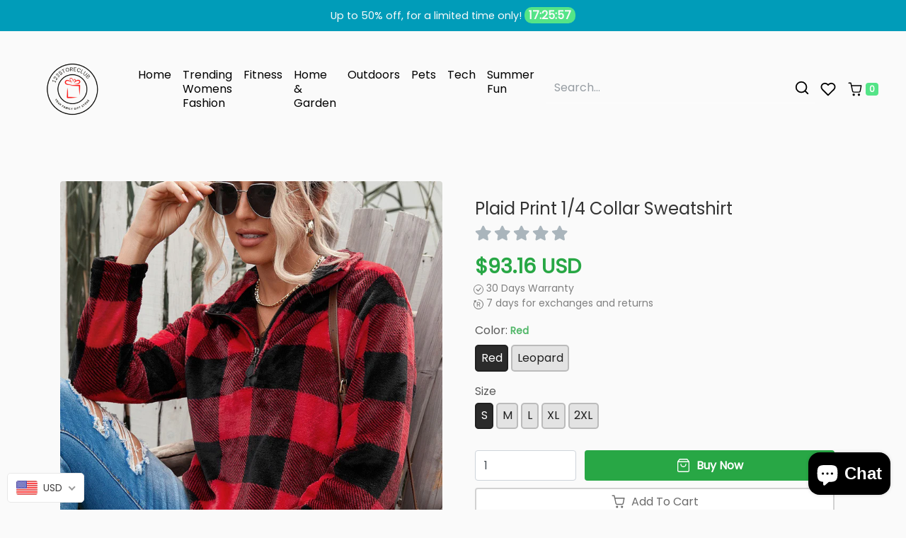

--- FILE ---
content_type: text/html; charset=utf-8
request_url: https://123storeclub.com/products/plaid-print-1-4-collar-sweatshirt
body_size: 40579
content:
<!doctype html>
<html class="no-js no-touch" lang="en">
<head>
    <meta charset="utf-8">
    <meta http-equiv="X-UA-Compatible" content="IE=edge,chrome=1">
    <meta name="viewport" content="width=device-width,initial-scale=1">
    <meta name="theme-color" content="#009CB9">

    <link rel="preconnect" href="https://cdn.shopify.com" crossorigin>
    <link rel="preconnect" href="https://fonts.shopify.com" crossorigin>
    <link rel="preconnect" href="https://cdn.jsdelivr.net" crossorigin>
    <link rel="preconnect" href="https://monorail-edge.shopifysvc.com">

    
        <link rel="canonical" href="https://123storeclub.com/products/plaid-print-1-4-collar-sweatshirt">
    

    

    



<title>Plaid Print 1/4 Collar Sweatshirt
    

    
    

    

    
        &ndash; 123StoreClub.com</title>

    
        <meta name="description" content="Keep your seasonal wardrobe stylish and classic with our Plaid Print 1/4 Collar Sweatshirt. This cozy flannel pullover features a unique quartered neckline, creating an effortless mix of vintage and modern along with the iconic buffalo plaid/leopard print style. The perfect thickness for cold winter days, this classic ">
    

    

<!-- /snippets/social-meta-tags.liquid -->










<meta property="og:site_name" content="123StoreClub.com">
<meta property="og:url" content="https://123storeclub.com/products/plaid-print-1-4-collar-sweatshirt">
<meta property="og:title" content="Plaid Print 1/4 Collar Sweatshirt">
<meta property="og:type" content="product">
<meta property="og:description" content="Keep your seasonal wardrobe stylish and classic with our Plaid Print 1/4 Collar Sweatshirt. This cozy flannel pullover features a unique quartered neckline, creating an effortless mix of vintage and modern along with the iconic buffalo plaid/leopard print style. The perfect thickness for cold winter days, this classic ">


    <meta property="og:price:amount" content="93.16">
    <meta property="og:price:currency" content="USD">



            
                <meta property="og:image" content="http://123storeclub.com/cdn/shop/products/51176e4805b7a0ee751ca571aaccee43_1200x1200.jpg?v=1682703402">
            
                <meta property="og:image" content="http://123storeclub.com/cdn/shop/products/22a93966a2ddecfa63edce3da57b569f_1200x1200.jpg?v=1682703402">
            
                <meta property="og:image" content="http://123storeclub.com/cdn/shop/products/12a0fb70eb533e246ef6933a4eb0c32f_1200x1200.jpg?v=1682703402">
            
        

            
                <meta property="og:image:secure_url" content="https://123storeclub.com/cdn/shop/products/51176e4805b7a0ee751ca571aaccee43_1200x1200.jpg?v=1682703402">
            
                <meta property="og:image:secure_url" content="https://123storeclub.com/cdn/shop/products/22a93966a2ddecfa63edce3da57b569f_1200x1200.jpg?v=1682703402">
            
                <meta property="og:image:secure_url" content="https://123storeclub.com/cdn/shop/products/12a0fb70eb533e246ef6933a4eb0c32f_1200x1200.jpg?v=1682703402">
            
        



<meta name="twitter:card" content="summary_large_image">
<meta name="twitter:title" content="Plaid Print 1/4 Collar Sweatshirt">
<meta name="twitter:description" content="Keep your seasonal wardrobe stylish and classic with our Plaid Print 1/4 Collar Sweatshirt. This cozy flannel pullover features a unique quartered neckline, creating an effortless mix of vintage and modern along with the iconic buffalo plaid/leopard print style. The perfect thickness for cold winter days, this classic ">


    <!-- Theme CSS Variables -->
<style>
    :root {
        /* Base */
        --color-primary: #202020;
        --color-secondary: #333333;
        --color-dark: #54e487;
        --color-light: #009CB9;

        /* Body */
        --color-body-bg: #fafafa;
        --color-body-text: #333333;

        /* Utilities */
        --color-price: #28a745;
        --color-variante: 32, 32,32;
        --color-button-buy: #28a745;
        --color-text-button-buy: #ffffff;
        --color-button-add-cart: #ffffff;
        --color-border-button-add-cart: #d2d2d2;
        --color-text-button-add-cart: #6c6c6c;
        --color-text: #545454;
        --color-rating: #fbc02d;

        /* Footer */
        --color-bglink: ;


        /* OFERTAS DO DIA */
        --color-ofertabg: ;
        --color-ofertalink: ;


        /* Custom Gradient */
        --color-custom-gradient: //linear-gradient(to right, #40e0d0, #ff8c00, #ff0080);;

        /* Color filters */
        --color-primary-lighten-5: #2d2d2d;
        --color-primary-lighten-10: #393939;
        --color-primary-lighten-20: #535353;
        --color-primary-darken-5: #131313;
        --color-primary-darken-10: #070707;
        --color-primary-darken-20: #000000;
        --color-secondary-lighten-5: #404040;
        --color-secondary-lighten-10: #4d4d4d;
        --color-secondary-lighten-20: #666666;
        --color-secondary-darken-5: #262626;
        --color-secondary-darken-10: #1a1a1a;
        --color-secondary-darken-20: #000000;
        --color-dark-lighten-5: #6ae796;
        --color-dark-lighten-10: #80eba6;
        --color-dark-lighten-20: #acf2c5;
        --color-dark-darken-5: #3ee178;
        --color-dark-darken-10: #28dd68;
        --color-dark-darken-20: #1db553;

        --color-primary-90: rgba(7, 7, 7, 0.9);
        --color-secondary-90: rgba(26, 26, 26, 0.9);
        --color-dark-90: rgba(40, 221, 104, 0.9);


    }
</style>

<!-- Fonts -->
<style>
    
    
    
    
    


    @font-face {
  font-family: Poppins;
  font-weight: 400;
  font-style: normal;
  font-display: swap;
  src: url("//123storeclub.com/cdn/fonts/poppins/poppins_n4.0ba78fa5af9b0e1a374041b3ceaadf0a43b41362.woff2") format("woff2"),
       url("//123storeclub.com/cdn/fonts/poppins/poppins_n4.214741a72ff2596839fc9760ee7a770386cf16ca.woff") format("woff");
}

    :root {
        --font-headings: Poppins,sans-serif;
        --font-heading-scale: Infinity;

        --font-heading-style: ;
        --font-heading-weight: ;

    }
</style>

<!-- Fancybox -->
<link
        href="https://cdn.jsdelivr.net/gh/fancyapps/fancybox@3.5.7/dist/jquery.fancybox.min.css"
        rel="stylesheet"
        integrity="sha384-Q8BgkilbsFGYNNiDqJm69hvDS7NCJWOodvfK/cwTyQD4VQA0qKzuPpvqNER1UC0F"
        crossorigin="anonymous"/>

<!-- Animate.css -->
<link
        href="https://cdn.jsdelivr.net/npm/animate.css@4.1.1/animate.min.css"
        rel="stylesheet"
        integrity="sha384-Gu3KVV2H9d+yA4QDpVB7VcOyhJlAVrcXd0thEjr4KznfaFPLe0xQJyonVxONa4ZC"
        crossorigin="anonymous"/>

<!-- Splide.js -->
<link href="https://cdn.jsdelivr.net/npm/@splidejs/splide@2.4.21/dist/css/splide-core.min.css"
      rel="stylesheet"
      integrity="sha384-qLb4HfLGAdg00b7EY6yTORB2tFApwf3HPfmXzMqbyoj7ImS9xuJcduB9yU0Xq1IR"
      crossorigin="anonymous"/>

<!-- Theme CSS -->
<link href="//123storeclub.com/cdn/shop/t/2/assets/theme.min.css?v=66848257094278625071677642294" rel="stylesheet"/>

<!-- Custom CSS -->
<link href="//123storeclub.com/cdn/shop/t/2/assets/custom.css?v=88544359025403693521677642314" rel="stylesheet"/>


    <script>window.performance && window.performance.mark && window.performance.mark('shopify.content_for_header.start');</script><meta id="shopify-digital-wallet" name="shopify-digital-wallet" content="/72574861589/digital_wallets/dialog">
<meta name="shopify-checkout-api-token" content="5199abc3579f79e9fccaa861f8e7d65e">
<link rel="alternate" type="application/json+oembed" href="https://123storeclub.com/products/plaid-print-1-4-collar-sweatshirt.oembed">
<script async="async" src="/checkouts/internal/preloads.js?locale=en-US"></script>
<link rel="preconnect" href="https://shop.app" crossorigin="anonymous">
<script async="async" src="https://shop.app/checkouts/internal/preloads.js?locale=en-US&shop_id=72574861589" crossorigin="anonymous"></script>
<script id="apple-pay-shop-capabilities" type="application/json">{"shopId":72574861589,"countryCode":"CA","currencyCode":"USD","merchantCapabilities":["supports3DS"],"merchantId":"gid:\/\/shopify\/Shop\/72574861589","merchantName":"123StoreClub.com","requiredBillingContactFields":["postalAddress","email"],"requiredShippingContactFields":["postalAddress","email"],"shippingType":"shipping","supportedNetworks":["visa","masterCard","amex","discover","jcb"],"total":{"type":"pending","label":"123StoreClub.com","amount":"1.00"},"shopifyPaymentsEnabled":true,"supportsSubscriptions":true}</script>
<script id="shopify-features" type="application/json">{"accessToken":"5199abc3579f79e9fccaa861f8e7d65e","betas":["rich-media-storefront-analytics"],"domain":"123storeclub.com","predictiveSearch":true,"shopId":72574861589,"locale":"en"}</script>
<script>var Shopify = Shopify || {};
Shopify.shop = "d3973a.myshopify.com";
Shopify.locale = "en";
Shopify.currency = {"active":"USD","rate":"1.0"};
Shopify.country = "US";
Shopify.theme = {"name":"e-com.express","id":144740417813,"schema_name":"E-com Express","schema_version":"1.0","theme_store_id":null,"role":"main"};
Shopify.theme.handle = "null";
Shopify.theme.style = {"id":null,"handle":null};
Shopify.cdnHost = "123storeclub.com/cdn";
Shopify.routes = Shopify.routes || {};
Shopify.routes.root = "/";</script>
<script type="module">!function(o){(o.Shopify=o.Shopify||{}).modules=!0}(window);</script>
<script>!function(o){function n(){var o=[];function n(){o.push(Array.prototype.slice.apply(arguments))}return n.q=o,n}var t=o.Shopify=o.Shopify||{};t.loadFeatures=n(),t.autoloadFeatures=n()}(window);</script>
<script>
  window.ShopifyPay = window.ShopifyPay || {};
  window.ShopifyPay.apiHost = "shop.app\/pay";
  window.ShopifyPay.redirectState = null;
</script>
<script id="shop-js-analytics" type="application/json">{"pageType":"product"}</script>
<script defer="defer" async type="module" src="//123storeclub.com/cdn/shopifycloud/shop-js/modules/v2/client.init-shop-cart-sync_Bc8-qrdt.en.esm.js"></script>
<script defer="defer" async type="module" src="//123storeclub.com/cdn/shopifycloud/shop-js/modules/v2/chunk.common_CmNk3qlo.esm.js"></script>
<script type="module">
  await import("//123storeclub.com/cdn/shopifycloud/shop-js/modules/v2/client.init-shop-cart-sync_Bc8-qrdt.en.esm.js");
await import("//123storeclub.com/cdn/shopifycloud/shop-js/modules/v2/chunk.common_CmNk3qlo.esm.js");

  window.Shopify.SignInWithShop?.initShopCartSync?.({"fedCMEnabled":true,"windoidEnabled":true});

</script>
<script>
  window.Shopify = window.Shopify || {};
  if (!window.Shopify.featureAssets) window.Shopify.featureAssets = {};
  window.Shopify.featureAssets['shop-js'] = {"shop-cart-sync":["modules/v2/client.shop-cart-sync_DOpY4EW0.en.esm.js","modules/v2/chunk.common_CmNk3qlo.esm.js"],"shop-button":["modules/v2/client.shop-button_CI-s0xGZ.en.esm.js","modules/v2/chunk.common_CmNk3qlo.esm.js"],"init-fed-cm":["modules/v2/client.init-fed-cm_D2vsy40D.en.esm.js","modules/v2/chunk.common_CmNk3qlo.esm.js"],"init-windoid":["modules/v2/client.init-windoid_CXNAd0Cm.en.esm.js","modules/v2/chunk.common_CmNk3qlo.esm.js"],"shop-toast-manager":["modules/v2/client.shop-toast-manager_Cx0C6may.en.esm.js","modules/v2/chunk.common_CmNk3qlo.esm.js"],"shop-cash-offers":["modules/v2/client.shop-cash-offers_CL9Nay2h.en.esm.js","modules/v2/chunk.common_CmNk3qlo.esm.js","modules/v2/chunk.modal_CvhjeixQ.esm.js"],"avatar":["modules/v2/client.avatar_BTnouDA3.en.esm.js"],"init-shop-email-lookup-coordinator":["modules/v2/client.init-shop-email-lookup-coordinator_B9mmbKi4.en.esm.js","modules/v2/chunk.common_CmNk3qlo.esm.js"],"init-shop-cart-sync":["modules/v2/client.init-shop-cart-sync_Bc8-qrdt.en.esm.js","modules/v2/chunk.common_CmNk3qlo.esm.js"],"pay-button":["modules/v2/client.pay-button_Bhm3077V.en.esm.js","modules/v2/chunk.common_CmNk3qlo.esm.js"],"init-customer-accounts-sign-up":["modules/v2/client.init-customer-accounts-sign-up_C7zhr03q.en.esm.js","modules/v2/client.shop-login-button_BbMx65lK.en.esm.js","modules/v2/chunk.common_CmNk3qlo.esm.js","modules/v2/chunk.modal_CvhjeixQ.esm.js"],"init-shop-for-new-customer-accounts":["modules/v2/client.init-shop-for-new-customer-accounts_rLbLSDTe.en.esm.js","modules/v2/client.shop-login-button_BbMx65lK.en.esm.js","modules/v2/chunk.common_CmNk3qlo.esm.js","modules/v2/chunk.modal_CvhjeixQ.esm.js"],"checkout-modal":["modules/v2/client.checkout-modal_Fp9GouFF.en.esm.js","modules/v2/chunk.common_CmNk3qlo.esm.js","modules/v2/chunk.modal_CvhjeixQ.esm.js"],"init-customer-accounts":["modules/v2/client.init-customer-accounts_DkVf8Jdu.en.esm.js","modules/v2/client.shop-login-button_BbMx65lK.en.esm.js","modules/v2/chunk.common_CmNk3qlo.esm.js","modules/v2/chunk.modal_CvhjeixQ.esm.js"],"shop-login-button":["modules/v2/client.shop-login-button_BbMx65lK.en.esm.js","modules/v2/chunk.common_CmNk3qlo.esm.js","modules/v2/chunk.modal_CvhjeixQ.esm.js"],"shop-login":["modules/v2/client.shop-login_B9KWmZaW.en.esm.js","modules/v2/chunk.common_CmNk3qlo.esm.js","modules/v2/chunk.modal_CvhjeixQ.esm.js"],"shop-follow-button":["modules/v2/client.shop-follow-button_B-omSWeu.en.esm.js","modules/v2/chunk.common_CmNk3qlo.esm.js","modules/v2/chunk.modal_CvhjeixQ.esm.js"],"lead-capture":["modules/v2/client.lead-capture_DZQFWrYz.en.esm.js","modules/v2/chunk.common_CmNk3qlo.esm.js","modules/v2/chunk.modal_CvhjeixQ.esm.js"],"payment-terms":["modules/v2/client.payment-terms_Bl_bs7GP.en.esm.js","modules/v2/chunk.common_CmNk3qlo.esm.js","modules/v2/chunk.modal_CvhjeixQ.esm.js"]};
</script>
<script>(function() {
  var isLoaded = false;
  function asyncLoad() {
    if (isLoaded) return;
    isLoaded = true;
    var urls = ["https:\/\/upsell.conversionbear.com\/script?app=upsell\u0026shop=d3973a.myshopify.com","https:\/\/cdn.hextom.com\/js\/freeshippingbar.js?shop=d3973a.myshopify.com"];
    for (var i = 0; i < urls.length; i++) {
      var s = document.createElement('script');
      s.type = 'text/javascript';
      s.async = true;
      s.src = urls[i];
      var x = document.getElementsByTagName('script')[0];
      x.parentNode.insertBefore(s, x);
    }
  };
  if(window.attachEvent) {
    window.attachEvent('onload', asyncLoad);
  } else {
    window.addEventListener('load', asyncLoad, false);
  }
})();</script>
<script id="__st">var __st={"a":72574861589,"offset":-14400,"reqid":"464bb866-93c3-45ac-a3a7-2ce4522e492b-1761978835","pageurl":"123storeclub.com\/products\/plaid-print-1-4-collar-sweatshirt","u":"d88e83b10c22","p":"product","rtyp":"product","rid":8222527586581};</script>
<script>window.ShopifyPaypalV4VisibilityTracking = true;</script>
<script id="captcha-bootstrap">!function(){'use strict';const t='contact',e='account',n='new_comment',o=[[t,t],['blogs',n],['comments',n],[t,'customer']],c=[[e,'customer_login'],[e,'guest_login'],[e,'recover_customer_password'],[e,'create_customer']],r=t=>t.map((([t,e])=>`form[action*='/${t}']:not([data-nocaptcha='true']) input[name='form_type'][value='${e}']`)).join(','),a=t=>()=>t?[...document.querySelectorAll(t)].map((t=>t.form)):[];function s(){const t=[...o],e=r(t);return a(e)}const i='password',u='form_key',d=['recaptcha-v3-token','g-recaptcha-response','h-captcha-response',i],f=()=>{try{return window.sessionStorage}catch{return}},m='__shopify_v',_=t=>t.elements[u];function p(t,e,n=!1){try{const o=window.sessionStorage,c=JSON.parse(o.getItem(e)),{data:r}=function(t){const{data:e,action:n}=t;return t[m]||n?{data:e,action:n}:{data:t,action:n}}(c);for(const[e,n]of Object.entries(r))t.elements[e]&&(t.elements[e].value=n);n&&o.removeItem(e)}catch(o){console.error('form repopulation failed',{error:o})}}const l='form_type',E='cptcha';function T(t){t.dataset[E]=!0}const w=window,h=w.document,L='Shopify',v='ce_forms',y='captcha';let A=!1;((t,e)=>{const n=(g='f06e6c50-85a8-45c8-87d0-21a2b65856fe',I='https://cdn.shopify.com/shopifycloud/storefront-forms-hcaptcha/ce_storefront_forms_captcha_hcaptcha.v1.5.2.iife.js',D={infoText:'Protected by hCaptcha',privacyText:'Privacy',termsText:'Terms'},(t,e,n)=>{const o=w[L][v],c=o.bindForm;if(c)return c(t,g,e,D).then(n);var r;o.q.push([[t,g,e,D],n]),r=I,A||(h.body.append(Object.assign(h.createElement('script'),{id:'captcha-provider',async:!0,src:r})),A=!0)});var g,I,D;w[L]=w[L]||{},w[L][v]=w[L][v]||{},w[L][v].q=[],w[L][y]=w[L][y]||{},w[L][y].protect=function(t,e){n(t,void 0,e),T(t)},Object.freeze(w[L][y]),function(t,e,n,w,h,L){const[v,y,A,g]=function(t,e,n){const i=e?o:[],u=t?c:[],d=[...i,...u],f=r(d),m=r(i),_=r(d.filter((([t,e])=>n.includes(e))));return[a(f),a(m),a(_),s()]}(w,h,L),I=t=>{const e=t.target;return e instanceof HTMLFormElement?e:e&&e.form},D=t=>v().includes(t);t.addEventListener('submit',(t=>{const e=I(t);if(!e)return;const n=D(e)&&!e.dataset.hcaptchaBound&&!e.dataset.recaptchaBound,o=_(e),c=g().includes(e)&&(!o||!o.value);(n||c)&&t.preventDefault(),c&&!n&&(function(t){try{if(!f())return;!function(t){const e=f();if(!e)return;const n=_(t);if(!n)return;const o=n.value;o&&e.removeItem(o)}(t);const e=Array.from(Array(32),(()=>Math.random().toString(36)[2])).join('');!function(t,e){_(t)||t.append(Object.assign(document.createElement('input'),{type:'hidden',name:u})),t.elements[u].value=e}(t,e),function(t,e){const n=f();if(!n)return;const o=[...t.querySelectorAll(`input[type='${i}']`)].map((({name:t})=>t)),c=[...d,...o],r={};for(const[a,s]of new FormData(t).entries())c.includes(a)||(r[a]=s);n.setItem(e,JSON.stringify({[m]:1,action:t.action,data:r}))}(t,e)}catch(e){console.error('failed to persist form',e)}}(e),e.submit())}));const S=(t,e)=>{t&&!t.dataset[E]&&(n(t,e.some((e=>e===t))),T(t))};for(const o of['focusin','change'])t.addEventListener(o,(t=>{const e=I(t);D(e)&&S(e,y())}));const B=e.get('form_key'),M=e.get(l),P=B&&M;t.addEventListener('DOMContentLoaded',(()=>{const t=y();if(P)for(const e of t)e.elements[l].value===M&&p(e,B);[...new Set([...A(),...v().filter((t=>'true'===t.dataset.shopifyCaptcha))])].forEach((e=>S(e,t)))}))}(h,new URLSearchParams(w.location.search),n,t,e,['guest_login'])})(!0,!0)}();</script>
<script integrity="sha256-52AcMU7V7pcBOXWImdc/TAGTFKeNjmkeM1Pvks/DTgc=" data-source-attribution="shopify.loadfeatures" defer="defer" src="//123storeclub.com/cdn/shopifycloud/storefront/assets/storefront/load_feature-81c60534.js" crossorigin="anonymous"></script>
<script crossorigin="anonymous" defer="defer" src="//123storeclub.com/cdn/shopifycloud/storefront/assets/shopify_pay/storefront-65b4c6d7.js?v=20250812"></script>
<script data-source-attribution="shopify.dynamic_checkout.dynamic.init">var Shopify=Shopify||{};Shopify.PaymentButton=Shopify.PaymentButton||{isStorefrontPortableWallets:!0,init:function(){window.Shopify.PaymentButton.init=function(){};var t=document.createElement("script");t.src="https://123storeclub.com/cdn/shopifycloud/portable-wallets/latest/portable-wallets.en.js",t.type="module",document.head.appendChild(t)}};
</script>
<script data-source-attribution="shopify.dynamic_checkout.buyer_consent">
  function portableWalletsHideBuyerConsent(e){var t=document.getElementById("shopify-buyer-consent"),n=document.getElementById("shopify-subscription-policy-button");t&&n&&(t.classList.add("hidden"),t.setAttribute("aria-hidden","true"),n.removeEventListener("click",e))}function portableWalletsShowBuyerConsent(e){var t=document.getElementById("shopify-buyer-consent"),n=document.getElementById("shopify-subscription-policy-button");t&&n&&(t.classList.remove("hidden"),t.removeAttribute("aria-hidden"),n.addEventListener("click",e))}window.Shopify?.PaymentButton&&(window.Shopify.PaymentButton.hideBuyerConsent=portableWalletsHideBuyerConsent,window.Shopify.PaymentButton.showBuyerConsent=portableWalletsShowBuyerConsent);
</script>
<script data-source-attribution="shopify.dynamic_checkout.cart.bootstrap">document.addEventListener("DOMContentLoaded",(function(){function t(){return document.querySelector("shopify-accelerated-checkout-cart, shopify-accelerated-checkout")}if(t())Shopify.PaymentButton.init();else{new MutationObserver((function(e,n){t()&&(Shopify.PaymentButton.init(),n.disconnect())})).observe(document.body,{childList:!0,subtree:!0})}}));
</script>
<link id="shopify-accelerated-checkout-styles" rel="stylesheet" media="screen" href="https://123storeclub.com/cdn/shopifycloud/portable-wallets/latest/accelerated-checkout-backwards-compat.css" crossorigin="anonymous">
<style id="shopify-accelerated-checkout-cart">
        #shopify-buyer-consent {
  margin-top: 1em;
  display: inline-block;
  width: 100%;
}

#shopify-buyer-consent.hidden {
  display: none;
}

#shopify-subscription-policy-button {
  background: none;
  border: none;
  padding: 0;
  text-decoration: underline;
  font-size: inherit;
  cursor: pointer;
}

#shopify-subscription-policy-button::before {
  box-shadow: none;
}

      </style>

<script>window.performance && window.performance.mark && window.performance.mark('shopify.content_for_header.end');</script>

	

    <script>
        const qtd_sem_juros_parcelamento = Number('4');
        const domain = '123storeclub.com'
        const permanentDomain = 'd3973a.myshopify.com'
    </script>
<!-- BEGIN app block: shopify://apps/pixelmagic/blocks/app-embed/f790ddcf-b7b8-4c16-91ae-73b1b585e0b1 -->
<script defer src="https://pixelmagic.mpireapps.io/api/pixelmagic.js?shop=d3973a.myshopify.com"></script>

<!-- END app block --><!-- BEGIN app block: shopify://apps/beast-currency-converter/blocks/doubly/267afa86-a419-4d5b-a61b-556038e7294d -->


	<script>
		var DoublyGlobalCurrency, catchXHR = true, bccAppVersion = 1;
       	var DoublyGlobal = {
			theme : 'flags_theme',
			spanClass : 'money',
			cookieName : '_g1684272184',
			ratesUrl :  'https://init.grizzlyapps.com/9e32c84f0db4f7b1eb40c32bdb0bdea9',
			geoUrl : 'https://currency.grizzlyapps.com/83d400c612f9a099fab8f76dcab73a48',
			shopCurrency : 'USD',
            allowedCurrencies : '["CAD","USD","EUR","GBP","AUD"]',
			countriesJSON : '[]',
			currencyMessage : 'All orders are processed in CAD. While the content of your cart is currently displayed in <span class="selected-currency"></span>, you will checkout using CAD at the most current exchange rate.',
            currencyFormat : 'money_with_currency_format',
			euroFormat : 'amount',
            removeDecimals : 0,
            roundDecimals : 0,
            roundTo : '99',
            autoSwitch : 0,
			showPriceOnHover : 0,
            showCurrencyMessage : false,
			hideConverter : '',
			forceJqueryLoad : false,
			beeketing : true,
			themeScript : '',
			customerScriptBefore : '',
			customerScriptAfter : '',
			debug: false
		};

		<!-- inline script: fixes + various plugin js functions -->
		DoublyGlobal.themeScript = "if(DoublyGlobal.debug) debugger;dbGenericFixes=true; \/* hide generic *\/ if(window.location.href.indexOf('\/checkouts') != -1 || window.location.href.indexOf('\/password') != -1 || window.location.href.indexOf('\/orders') != -1) { const doublyStylesHide = document.createElement('style'); doublyStylesHide.textContent = ` .doubly-float, .doubly-wrapper { display:none !important; } `; document.head.appendChild(doublyStylesHide); } \/* generic code to add money, message, convert with retry *\/ function genericConvert(){ if (typeof doublyAddMessage !== 'undefined') doublyAddMessage(); if (typeof doublyAddMoney !== 'undefined') doublyAddMoney(); DoublyCurrency.convertAll(); initExtraFeatures(); } window.doublyChangeEvent = function(e) { var numRetries = (typeof doublyIntervalTries !== 'undefined' ? doublyIntervalTries : 6); var timeout = (typeof doublyIntervalTime !== 'undefined' ? doublyIntervalTime : 400); clearInterval(window.doublyInterval); \/* quick convert *\/ setTimeout(genericConvert, 50); \/* retry *\/ window.doublyInterval = setInterval(function() { try{ genericConvert(); } catch (e) { clearInterval(window.doublyInterval); } if (numRetries-- <= 0) clearInterval(window.doublyInterval); }, timeout); }; \/* bind events *\/ ['mouseup', 'change', 'input', 'scroll'].forEach(function(event) { document.removeEventListener(event, doublyChangeEvent); document.addEventListener(event, doublyChangeEvent); }); \/* for ajax cart *\/ jQueryGrizzly(document).unbind('ajaxComplete.doublyGenericFix'); jQueryGrizzly(document).bind('ajaxComplete.doublyGenericFix', doublyChangeEvent);";
                    DoublyGlobal.initNiceSelect = function(){
                        !function(e) {
                            e.fn.niceSelect = function() {
                                this.each(function() {
                                    var s = e(this);
                                    var t = s.next()
                                    , n = s.find('option')
                                    , a = s.find('option:selected');
                                    t.find('.current').html('<span class="flags flags-' + a.data('country') + '"></span> &nbsp;' + a.data('display') || a.text());
                                }),
                                e(document).off('.nice_select'),
                                e(document).on('click.nice_select', '.doubly-nice-select.doubly-nice-select', function(s) {
                                    var t = e(this);
                                    e('.doubly-nice-select').not(t).removeClass('open'),
                                    t.toggleClass('open'),
                                    t.hasClass('open') ? (t.find('.option'),
                                    t.find('.focus').removeClass('focus'),
                                    t.find('.selected').addClass('focus')) : t.focus()
                                }),
                                e(document).on('click.nice_select', function(s) {
                                    0 === e(s.target).closest('.doubly-nice-select').length && e('.doubly-nice-select').removeClass('open').find('.option')
                                }),
                                e(document).on('click.nice_select', '.doubly-nice-select .option', function(s) {
                                    var t = e(this);
                                    e('.doubly-nice-select').each(function() {
                                        var s = e(this).find('.option[data-value="' + t.data('value') + '"]')
                                        , n = s.closest('.doubly-nice-select');
                                        n.find('.selected').removeClass('selected'),
                                        s.addClass('selected');
                                        var a = '<span class="flags flags-' + s.data('country') + '"></span> &nbsp;' + s.data('display') || s.text();
                                        n.find('.current').html(a),
                                        n.prev('select').val(s.data('value')).trigger('change')
                                    })
                                }),
                                e(document).on('keydown.nice_select', '.doubly-nice-select', function(s) {
                                    var t = e(this)
                                    , n = e(t.find('.focus') || t.find('.list .option.selected'));
                                    if (32 == s.keyCode || 13 == s.keyCode)
                                        return t.hasClass('open') ? n.trigger('click') : t.trigger('click'),
                                        !1;
                                    if (40 == s.keyCode)
                                        return t.hasClass('open') ? n.next().length > 0 && (t.find('.focus').removeClass('focus'),
                                        n.next().addClass('focus')) : t.trigger('click'),
                                        !1;
                                    if (38 == s.keyCode)
                                        return t.hasClass('open') ? n.prev().length > 0 && (t.find('.focus').removeClass('focus'),
                                        n.prev().addClass('focus')) : t.trigger('click'),
                                        !1;
                                    if (27 == s.keyCode)
                                        t.hasClass('open') && t.trigger('click');
                                    else if (9 == s.keyCode && t.hasClass('open'))
                                        return !1
                                })
                            }
                        }(jQueryGrizzly);
                    };
                DoublyGlobal.addSelect = function(){
                    /* add select in select wrapper or body */  
                    if (jQueryGrizzly('.doubly-wrapper').length>0) { 
                        var doublyWrapper = '.doubly-wrapper';
                    } else if (jQueryGrizzly('.doubly-float').length==0) {
                        var doublyWrapper = '.doubly-float';
                        jQueryGrizzly('body').append('<div class="doubly-float"></div>');
                    }
                    document.querySelectorAll(doublyWrapper).forEach(function(el) {
                        el.insertAdjacentHTML('afterbegin', '<select class="currency-switcher right" name="doubly-currencies"><option value="CAD" data-country="Canada" data-currency-symbol="&#36;" data-display="CAD">Canadian Dollar</option><option value="USD" data-country="United-States" data-currency-symbol="&#36;" data-display="USD">US Dollar</option><option value="EUR" data-country="European-Union" data-currency-symbol="&#8364;" data-display="EUR">Euro</option><option value="GBP" data-country="United-Kingdom" data-currency-symbol="&#163;" data-display="GBP">British Pound Sterling</option><option value="AUD" data-country="Australia" data-currency-symbol="&#36;" data-display="AUD">Australian Dollar</option></select> <div class="doubly-nice-select currency-switcher right" data-nosnippet> <span class="current notranslate"></span> <ul class="list"> <li class="option notranslate" data-value="CAD" data-country="Canada" data-currency-symbol="&#36;" data-display="CAD"><span class="flags flags-Canada"></span> &nbsp;Canadian Dollar</li><li class="option notranslate" data-value="USD" data-country="United-States" data-currency-symbol="&#36;" data-display="USD"><span class="flags flags-United-States"></span> &nbsp;US Dollar</li><li class="option notranslate" data-value="EUR" data-country="European-Union" data-currency-symbol="&#8364;" data-display="EUR"><span class="flags flags-European-Union"></span> &nbsp;Euro</li><li class="option notranslate" data-value="GBP" data-country="United-Kingdom" data-currency-symbol="&#163;" data-display="GBP"><span class="flags flags-United-Kingdom"></span> &nbsp;British Pound Sterling</li><li class="option notranslate" data-value="AUD" data-country="Australia" data-currency-symbol="&#36;" data-display="AUD"><span class="flags flags-Australia"></span> &nbsp;Australian Dollar</li> </ul> </div>');
                    });
                }
		var bbb = "";
	</script>
	
	
	<!-- inline styles -->
	<style> 
		
		.flags{background-image:url("https://cdn.shopify.com/extensions/01997e3d-dbe8-7f57-a70f-4120f12c2b07/currency-54/assets/currency-flags.png")}
		.flags-small{background-image:url("https://cdn.shopify.com/extensions/01997e3d-dbe8-7f57-a70f-4120f12c2b07/currency-54/assets/currency-flags-small.png")}
		select.currency-switcher{display:none}.doubly-nice-select{-webkit-tap-highlight-color:transparent;background-color:#fff;border-radius:5px;border:1px solid #e8e8e8;box-sizing:border-box;cursor:pointer;display:block;float:left;font-family:"Helvetica Neue",Arial;font-size:14px;font-weight:400;height:42px;line-height:40px;outline:0;padding-left:12px;padding-right:30px;position:relative;text-align:left!important;transition:none;/*transition:all .2s ease-in-out;*/-webkit-user-select:none;-moz-user-select:none;-ms-user-select:none;user-select:none;white-space:nowrap;width:auto}.doubly-nice-select:hover{border-color:#dbdbdb}.doubly-nice-select.open,.doubly-nice-select:active,.doubly-nice-select:focus{border-color:#88bfff}.doubly-nice-select:after{border-bottom:2px solid #999;border-right:2px solid #999;content:"";display:block;height:5px;box-sizing:content-box;pointer-events:none;position:absolute;right:14px;top:16px;-webkit-transform-origin:66% 66%;transform-origin:66% 66%;-webkit-transform:rotate(45deg);transform:rotate(45deg);transition:transform .15s ease-in-out;width:5px}.doubly-nice-select.open:after{-webkit-transform:rotate(-135deg);transform:rotate(-135deg)}.doubly-nice-select.open .list{opacity:1;pointer-events:auto;-webkit-transform:scale(1) translateY(0);transform:scale(1) translateY(0); z-index:1000000 !important;}.doubly-nice-select.disabled{border-color:#ededed;color:#999;pointer-events:none}.doubly-nice-select.disabled:after{border-color:#ccc}.doubly-nice-select.wide{width:100%}.doubly-nice-select.wide .list{left:0!important;right:0!important}.doubly-nice-select.right{float:right}.doubly-nice-select.right .list{left:auto;right:0}.doubly-nice-select.small{font-size:12px;height:36px;line-height:34px}.doubly-nice-select.small:after{height:4px;width:4px}.flags-Afghanistan,.flags-Albania,.flags-Algeria,.flags-Andorra,.flags-Angola,.flags-Antigua-and-Barbuda,.flags-Argentina,.flags-Armenia,.flags-Aruba,.flags-Australia,.flags-Austria,.flags-Azerbaijan,.flags-Bahamas,.flags-Bahrain,.flags-Bangladesh,.flags-Barbados,.flags-Belarus,.flags-Belgium,.flags-Belize,.flags-Benin,.flags-Bermuda,.flags-Bhutan,.flags-Bitcoin,.flags-Bolivia,.flags-Bosnia-and-Herzegovina,.flags-Botswana,.flags-Brazil,.flags-Brunei,.flags-Bulgaria,.flags-Burkina-Faso,.flags-Burundi,.flags-Cambodia,.flags-Cameroon,.flags-Canada,.flags-Cape-Verde,.flags-Cayman-Islands,.flags-Central-African-Republic,.flags-Chad,.flags-Chile,.flags-China,.flags-Colombia,.flags-Comoros,.flags-Congo-Democratic,.flags-Congo-Republic,.flags-Costa-Rica,.flags-Cote-d_Ivoire,.flags-Croatia,.flags-Cuba,.flags-Curacao,.flags-Cyprus,.flags-Czech-Republic,.flags-Denmark,.flags-Djibouti,.flags-Dominica,.flags-Dominican-Republic,.flags-East-Timor,.flags-Ecuador,.flags-Egypt,.flags-El-Salvador,.flags-Equatorial-Guinea,.flags-Eritrea,.flags-Estonia,.flags-Ethiopia,.flags-European-Union,.flags-Falkland-Islands,.flags-Fiji,.flags-Finland,.flags-France,.flags-Gabon,.flags-Gambia,.flags-Georgia,.flags-Germany,.flags-Ghana,.flags-Gibraltar,.flags-Grecee,.flags-Grenada,.flags-Guatemala,.flags-Guernsey,.flags-Guinea,.flags-Guinea-Bissau,.flags-Guyana,.flags-Haiti,.flags-Honduras,.flags-Hong-Kong,.flags-Hungary,.flags-IMF,.flags-Iceland,.flags-India,.flags-Indonesia,.flags-Iran,.flags-Iraq,.flags-Ireland,.flags-Isle-of-Man,.flags-Israel,.flags-Italy,.flags-Jamaica,.flags-Japan,.flags-Jersey,.flags-Jordan,.flags-Kazakhstan,.flags-Kenya,.flags-Korea-North,.flags-Korea-South,.flags-Kosovo,.flags-Kuwait,.flags-Kyrgyzstan,.flags-Laos,.flags-Latvia,.flags-Lebanon,.flags-Lesotho,.flags-Liberia,.flags-Libya,.flags-Liechtenstein,.flags-Lithuania,.flags-Luxembourg,.flags-Macao,.flags-Macedonia,.flags-Madagascar,.flags-Malawi,.flags-Malaysia,.flags-Maldives,.flags-Mali,.flags-Malta,.flags-Marshall-Islands,.flags-Mauritania,.flags-Mauritius,.flags-Mexico,.flags-Micronesia-_Federated_,.flags-Moldova,.flags-Monaco,.flags-Mongolia,.flags-Montenegro,.flags-Morocco,.flags-Mozambique,.flags-Myanmar,.flags-Namibia,.flags-Nauru,.flags-Nepal,.flags-Netherlands,.flags-New-Zealand,.flags-Nicaragua,.flags-Niger,.flags-Nigeria,.flags-Norway,.flags-Oman,.flags-Pakistan,.flags-Palau,.flags-Panama,.flags-Papua-New-Guinea,.flags-Paraguay,.flags-Peru,.flags-Philippines,.flags-Poland,.flags-Portugal,.flags-Qatar,.flags-Romania,.flags-Russia,.flags-Rwanda,.flags-Saint-Helena,.flags-Saint-Kitts-and-Nevis,.flags-Saint-Lucia,.flags-Saint-Vincent-and-the-Grenadines,.flags-Samoa,.flags-San-Marino,.flags-Sao-Tome-and-Principe,.flags-Saudi-Arabia,.flags-Seborga,.flags-Senegal,.flags-Serbia,.flags-Seychelles,.flags-Sierra-Leone,.flags-Singapore,.flags-Slovakia,.flags-Slovenia,.flags-Solomon-Islands,.flags-Somalia,.flags-South-Africa,.flags-South-Sudan,.flags-Spain,.flags-Sri-Lanka,.flags-Sudan,.flags-Suriname,.flags-Swaziland,.flags-Sweden,.flags-Switzerland,.flags-Syria,.flags-Taiwan,.flags-Tajikistan,.flags-Tanzania,.flags-Thailand,.flags-Togo,.flags-Tonga,.flags-Trinidad-and-Tobago,.flags-Tunisia,.flags-Turkey,.flags-Turkmenistan,.flags-Tuvalu,.flags-Uganda,.flags-Ukraine,.flags-United-Arab-Emirates,.flags-United-Kingdom,.flags-United-States,.flags-Uruguay,.flags-Uzbekistan,.flags-Vanuatu,.flags-Vatican-City,.flags-Venezuela,.flags-Vietnam,.flags-Wallis-and-Futuna,.flags-XAG,.flags-XAU,.flags-XPT,.flags-Yemen,.flags-Zambia,.flags-Zimbabwe{width:30px;height:20px}.doubly-nice-select.small .option{line-height:34px;min-height:34px}.doubly-nice-select .list{background-color:#fff;border-radius:5px;box-shadow:0 0 0 1px rgba(68,68,68,.11);box-sizing:border-box;margin:4px 0 0!important;opacity:0;overflow:scroll;overflow-x:hidden;padding:0;pointer-events:none;position:absolute;top:100%;max-height:260px;left:0;-webkit-transform-origin:50% 0;transform-origin:50% 0;-webkit-transform:scale(.75) translateY(-21px);transform:scale(.75) translateY(-21px);transition:all .2s cubic-bezier(.5,0,0,1.25),opacity .15s ease-out;z-index:100000}.doubly-nice-select .current img,.doubly-nice-select .option img{vertical-align:top;padding-top:10px}.doubly-nice-select .list:hover .option:not(:hover){background-color:transparent!important}.doubly-nice-select .option{font-size:13px !important;float:none!important;text-align:left !important;margin:0px !important;font-family:Helvetica Neue,Arial !important;letter-spacing:normal;text-transform:none;display:block!important;cursor:pointer;font-weight:400;line-height:40px!important;list-style:none;min-height:40px;min-width:55px;margin-bottom:0;outline:0;padding-left:18px!important;padding-right:52px!important;text-align:left;transition:all .2s}.doubly-nice-select .option.focus,.doubly-nice-select .option.selected.focus,.doubly-nice-select .option:hover{background-color:#f6f6f6}.doubly-nice-select .option.selected{font-weight:700}.doubly-nice-select .current img{line-height:45px}.doubly-nice-select.slim{padding:0 18px 0 0;height:20px;line-height:20px;border:0;background:0 0!important}.doubly-nice-select.slim .current .flags{margin-top:0 !important}.doubly-nice-select.slim:after{right:4px;top:6px}.flags{background-repeat:no-repeat;display:block;margin:10px 4px 0 0 !important;float:left}.flags-Zimbabwe{background-position:-5px -5px}.flags-Zambia{background-position:-45px -5px}.flags-Yemen{background-position:-85px -5px}.flags-Vietnam{background-position:-125px -5px}.flags-Venezuela{background-position:-165px -5px}.flags-Vatican-City{background-position:-205px -5px}.flags-Vanuatu{background-position:-245px -5px}.flags-Uzbekistan{background-position:-285px -5px}.flags-Uruguay{background-position:-325px -5px}.flags-United-States{background-position:-365px -5px}.flags-United-Kingdom{background-position:-405px -5px}.flags-United-Arab-Emirates{background-position:-445px -5px}.flags-Ukraine{background-position:-5px -35px}.flags-Uganda{background-position:-45px -35px}.flags-Tuvalu{background-position:-85px -35px}.flags-Turkmenistan{background-position:-125px -35px}.flags-Turkey{background-position:-165px -35px}.flags-Tunisia{background-position:-205px -35px}.flags-Trinidad-and-Tobago{background-position:-245px -35px}.flags-Tonga{background-position:-285px -35px}.flags-Togo{background-position:-325px -35px}.flags-Thailand{background-position:-365px -35px}.flags-Tanzania{background-position:-405px -35px}.flags-Tajikistan{background-position:-445px -35px}.flags-Taiwan{background-position:-5px -65px}.flags-Syria{background-position:-45px -65px}.flags-Switzerland{background-position:-85px -65px}.flags-Sweden{background-position:-125px -65px}.flags-Swaziland{background-position:-165px -65px}.flags-Suriname{background-position:-205px -65px}.flags-Sudan{background-position:-245px -65px}.flags-Sri-Lanka{background-position:-285px -65px}.flags-Spain{background-position:-325px -65px}.flags-South-Sudan{background-position:-365px -65px}.flags-South-Africa{background-position:-405px -65px}.flags-Somalia{background-position:-445px -65px}.flags-Solomon-Islands{background-position:-5px -95px}.flags-Slovenia{background-position:-45px -95px}.flags-Slovakia{background-position:-85px -95px}.flags-Singapore{background-position:-125px -95px}.flags-Sierra-Leone{background-position:-165px -95px}.flags-Seychelles{background-position:-205px -95px}.flags-Serbia{background-position:-245px -95px}.flags-Senegal{background-position:-285px -95px}.flags-Saudi-Arabia{background-position:-325px -95px}.flags-Sao-Tome-and-Principe{background-position:-365px -95px}.flags-San-Marino{background-position:-405px -95px}.flags-Samoa{background-position:-445px -95px}.flags-Saint-Vincent-and-the-Grenadines{background-position:-5px -125px}.flags-Saint-Lucia{background-position:-45px -125px}.flags-Saint-Kitts-and-Nevis{background-position:-85px -125px}.flags-Rwanda{background-position:-125px -125px}.flags-Russia{background-position:-165px -125px}.flags-Romania{background-position:-205px -125px}.flags-Qatar{background-position:-245px -125px}.flags-Portugal{background-position:-285px -125px}.flags-Poland{background-position:-325px -125px}.flags-Philippines{background-position:-365px -125px}.flags-Peru{background-position:-405px -125px}.flags-Paraguay{background-position:-445px -125px}.flags-Papua-New-Guinea{background-position:-5px -155px}.flags-Panama{background-position:-45px -155px}.flags-Palau{background-position:-85px -155px}.flags-Pakistan{background-position:-125px -155px}.flags-Oman{background-position:-165px -155px}.flags-Norway{background-position:-205px -155px}.flags-Nigeria{background-position:-245px -155px}.flags-Niger{background-position:-285px -155px}.flags-Nicaragua{background-position:-325px -155px}.flags-New-Zealand{background-position:-365px -155px}.flags-Netherlands{background-position:-405px -155px}.flags-Nepal{background-position:-445px -155px}.flags-Nauru{background-position:-5px -185px}.flags-Namibia{background-position:-45px -185px}.flags-Myanmar{background-position:-85px -185px}.flags-Mozambique{background-position:-125px -185px}.flags-Morocco{background-position:-165px -185px}.flags-Montenegro{background-position:-205px -185px}.flags-Mongolia{background-position:-245px -185px}.flags-Monaco{background-position:-285px -185px}.flags-Moldova{background-position:-325px -185px}.flags-Micronesia-_Federated_{background-position:-365px -185px}.flags-Mexico{background-position:-405px -185px}.flags-Mauritius{background-position:-445px -185px}.flags-Mauritania{background-position:-5px -215px}.flags-Marshall-Islands{background-position:-45px -215px}.flags-Malta{background-position:-85px -215px}.flags-Mali{background-position:-125px -215px}.flags-Maldives{background-position:-165px -215px}.flags-Malaysia{background-position:-205px -215px}.flags-Malawi{background-position:-245px -215px}.flags-Madagascar{background-position:-285px -215px}.flags-Macedonia{background-position:-325px -215px}.flags-Luxembourg{background-position:-365px -215px}.flags-Lithuania{background-position:-405px -215px}.flags-Liechtenstein{background-position:-445px -215px}.flags-Libya{background-position:-5px -245px}.flags-Liberia{background-position:-45px -245px}.flags-Lesotho{background-position:-85px -245px}.flags-Lebanon{background-position:-125px -245px}.flags-Latvia{background-position:-165px -245px}.flags-Laos{background-position:-205px -245px}.flags-Kyrgyzstan{background-position:-245px -245px}.flags-Kuwait{background-position:-285px -245px}.flags-Kosovo{background-position:-325px -245px}.flags-Korea-South{background-position:-365px -245px}.flags-Korea-North{background-position:-405px -245px}.flags-Kiribati{width:30px;height:20px;background-position:-445px -245px}.flags-Kenya{background-position:-5px -275px}.flags-Kazakhstan{background-position:-45px -275px}.flags-Jordan{background-position:-85px -275px}.flags-Japan{background-position:-125px -275px}.flags-Jamaica{background-position:-165px -275px}.flags-Italy{background-position:-205px -275px}.flags-Israel{background-position:-245px -275px}.flags-Ireland{background-position:-285px -275px}.flags-Iraq{background-position:-325px -275px}.flags-Iran{background-position:-365px -275px}.flags-Indonesia{background-position:-405px -275px}.flags-India{background-position:-445px -275px}.flags-Iceland{background-position:-5px -305px}.flags-Hungary{background-position:-45px -305px}.flags-Honduras{background-position:-85px -305px}.flags-Haiti{background-position:-125px -305px}.flags-Guyana{background-position:-165px -305px}.flags-Guinea{background-position:-205px -305px}.flags-Guinea-Bissau{background-position:-245px -305px}.flags-Guatemala{background-position:-285px -305px}.flags-Grenada{background-position:-325px -305px}.flags-Grecee{background-position:-365px -305px}.flags-Ghana{background-position:-405px -305px}.flags-Germany{background-position:-445px -305px}.flags-Georgia{background-position:-5px -335px}.flags-Gambia{background-position:-45px -335px}.flags-Gabon{background-position:-85px -335px}.flags-France{background-position:-125px -335px}.flags-Finland{background-position:-165px -335px}.flags-Fiji{background-position:-205px -335px}.flags-Ethiopia{background-position:-245px -335px}.flags-Estonia{background-position:-285px -335px}.flags-Eritrea{background-position:-325px -335px}.flags-Equatorial-Guinea{background-position:-365px -335px}.flags-El-Salvador{background-position:-405px -335px}.flags-Egypt{background-position:-445px -335px}.flags-Ecuador{background-position:-5px -365px}.flags-East-Timor{background-position:-45px -365px}.flags-Dominican-Republic{background-position:-85px -365px}.flags-Dominica{background-position:-125px -365px}.flags-Djibouti{background-position:-165px -365px}.flags-Denmark{background-position:-205px -365px}.flags-Czech-Republic{background-position:-245px -365px}.flags-Cyprus{background-position:-285px -365px}.flags-Cuba{background-position:-325px -365px}.flags-Croatia{background-position:-365px -365px}.flags-Cote-d_Ivoire{background-position:-405px -365px}.flags-Costa-Rica{background-position:-445px -365px}.flags-Congo-Republic{background-position:-5px -395px}.flags-Congo-Democratic{background-position:-45px -395px}.flags-Comoros{background-position:-85px -395px}.flags-Colombia{background-position:-125px -395px}.flags-China{background-position:-165px -395px}.flags-Chile{background-position:-205px -395px}.flags-Chad{background-position:-245px -395px}.flags-Central-African-Republic{background-position:-285px -395px}.flags-Cape-Verde{background-position:-325px -395px}.flags-Canada{background-position:-365px -395px}.flags-Cameroon{background-position:-405px -395px}.flags-Cambodia{background-position:-445px -395px}.flags-Burundi{background-position:-5px -425px}.flags-Burkina-Faso{background-position:-45px -425px}.flags-Bulgaria{background-position:-85px -425px}.flags-Brunei{background-position:-125px -425px}.flags-Brazil{background-position:-165px -425px}.flags-Botswana{background-position:-205px -425px}.flags-Bosnia-and-Herzegovina{background-position:-245px -425px}.flags-Bolivia{background-position:-285px -425px}.flags-Bhutan{background-position:-325px -425px}.flags-Benin{background-position:-365px -425px}.flags-Belize{background-position:-405px -425px}.flags-Belgium{background-position:-445px -425px}.flags-Belarus{background-position:-5px -455px}.flags-Barbados{background-position:-45px -455px}.flags-Bangladesh{background-position:-85px -455px}.flags-Bahrain{background-position:-125px -455px}.flags-Bahamas{background-position:-165px -455px}.flags-Azerbaijan{background-position:-205px -455px}.flags-Austria{background-position:-245px -455px}.flags-Australia{background-position:-285px -455px}.flags-Armenia{background-position:-325px -455px}.flags-Argentina{background-position:-365px -455px}.flags-Antigua-and-Barbuda{background-position:-405px -455px}.flags-Andorra{background-position:-445px -455px}.flags-Algeria{background-position:-5px -485px}.flags-Albania{background-position:-45px -485px}.flags-Afghanistan{background-position:-85px -485px}.flags-Bermuda{background-position:-125px -485px}.flags-European-Union{background-position:-165px -485px}.flags-XPT{background-position:-205px -485px}.flags-XAU{background-position:-245px -485px}.flags-XAG{background-position:-285px -485px}.flags-Wallis-and-Futuna{background-position:-325px -485px}.flags-Seborga{background-position:-365px -485px}.flags-Aruba{background-position:-405px -485px}.flags-Angola{background-position:-445px -485px}.flags-Saint-Helena{background-position:-485px -5px}.flags-Macao{background-position:-485px -35px}.flags-Jersey{background-position:-485px -65px}.flags-Isle-of-Man{background-position:-485px -95px}.flags-IMF{background-position:-485px -125px}.flags-Hong-Kong{background-position:-485px -155px}.flags-Guernsey{background-position:-485px -185px}.flags-Gibraltar{background-position:-485px -215px}.flags-Falkland-Islands{background-position:-485px -245px}.flags-Curacao{background-position:-485px -275px}.flags-Cayman-Islands{background-position:-485px -305px}.flags-Bitcoin{background-position:-485px -335px}.flags-small{background-repeat:no-repeat;display:block;margin:5px 3px 0 0 !important;border:1px solid #fff;box-sizing:content-box;float:left}.doubly-nice-select.open .list .flags-small{margin-top:15px  !important}.flags-small.flags-Zimbabwe{width:15px;height:10px;background-position:0 0}.flags-small.flags-Zambia{width:15px;height:10px;background-position:-15px 0}.flags-small.flags-Yemen{width:15px;height:10px;background-position:-30px 0}.flags-small.flags-Vietnam{width:15px;height:10px;background-position:-45px 0}.flags-small.flags-Venezuela{width:15px;height:10px;background-position:-60px 0}.flags-small.flags-Vatican-City{width:15px;height:10px;background-position:-75px 0}.flags-small.flags-Vanuatu{width:15px;height:10px;background-position:-90px 0}.flags-small.flags-Uzbekistan{width:15px;height:10px;background-position:-105px 0}.flags-small.flags-Uruguay{width:15px;height:10px;background-position:-120px 0}.flags-small.flags-United-Kingdom{width:15px;height:10px;background-position:-150px 0}.flags-small.flags-United-Arab-Emirates{width:15px;height:10px;background-position:-165px 0}.flags-small.flags-Ukraine{width:15px;height:10px;background-position:0 -10px}.flags-small.flags-Uganda{width:15px;height:10px;background-position:-15px -10px}.flags-small.flags-Tuvalu{width:15px;height:10px;background-position:-30px -10px}.flags-small.flags-Turkmenistan{width:15px;height:10px;background-position:-45px -10px}.flags-small.flags-Turkey{width:15px;height:10px;background-position:-60px -10px}.flags-small.flags-Tunisia{width:15px;height:10px;background-position:-75px -10px}.flags-small.flags-Trinidad-and-Tobago{width:15px;height:10px;background-position:-90px -10px}.flags-small.flags-Tonga{width:15px;height:10px;background-position:-105px -10px}.flags-small.flags-Togo{width:15px;height:10px;background-position:-120px -10px}.flags-small.flags-Thailand{width:15px;height:10px;background-position:-135px -10px}.flags-small.flags-Tanzania{width:15px;height:10px;background-position:-150px -10px}.flags-small.flags-Tajikistan{width:15px;height:10px;background-position:-165px -10px}.flags-small.flags-Taiwan{width:15px;height:10px;background-position:0 -20px}.flags-small.flags-Syria{width:15px;height:10px;background-position:-15px -20px}.flags-small.flags-Switzerland{width:15px;height:10px;background-position:-30px -20px}.flags-small.flags-Sweden{width:15px;height:10px;background-position:-45px -20px}.flags-small.flags-Swaziland{width:15px;height:10px;background-position:-60px -20px}.flags-small.flags-Suriname{width:15px;height:10px;background-position:-75px -20px}.flags-small.flags-Sudan{width:15px;height:10px;background-position:-90px -20px}.flags-small.flags-Sri-Lanka{width:15px;height:10px;background-position:-105px -20px}.flags-small.flags-Spain{width:15px;height:10px;background-position:-120px -20px}.flags-small.flags-South-Sudan{width:15px;height:10px;background-position:-135px -20px}.flags-small.flags-South-Africa{width:15px;height:10px;background-position:-150px -20px}.flags-small.flags-Somalia{width:15px;height:10px;background-position:-165px -20px}.flags-small.flags-Solomon-Islands{width:15px;height:10px;background-position:0 -30px}.flags-small.flags-Slovenia{width:15px;height:10px;background-position:-15px -30px}.flags-small.flags-Slovakia{width:15px;height:10px;background-position:-30px -30px}.flags-small.flags-Singapore{width:15px;height:10px;background-position:-45px -30px}.flags-small.flags-Sierra-Leone{width:15px;height:10px;background-position:-60px -30px}.flags-small.flags-Seychelles{width:15px;height:10px;background-position:-75px -30px}.flags-small.flags-Serbia{width:15px;height:10px;background-position:-90px -30px}.flags-small.flags-Senegal{width:15px;height:10px;background-position:-105px -30px}.flags-small.flags-Saudi-Arabia{width:15px;height:10px;background-position:-120px -30px}.flags-small.flags-Sao-Tome-and-Principe{width:15px;height:10px;background-position:-135px -30px}.flags-small.flags-San-Marino{width:15px;height:10px;background-position:-150px -30px}.flags-small.flags-Samoa{width:15px;height:10px;background-position:-165px -30px}.flags-small.flags-Saint-Vincent-and-the-Grenadines{width:15px;height:10px;background-position:0 -40px}.flags-small.flags-Saint-Lucia{width:15px;height:10px;background-position:-15px -40px}.flags-small.flags-Saint-Kitts-and-Nevis{width:15px;height:10px;background-position:-30px -40px}.flags-small.flags-Rwanda{width:15px;height:10px;background-position:-45px -40px}.flags-small.flags-Russia{width:15px;height:10px;background-position:-60px -40px}.flags-small.flags-Romania{width:15px;height:10px;background-position:-75px -40px}.flags-small.flags-Qatar{width:15px;height:10px;background-position:-90px -40px}.flags-small.flags-Portugal{width:15px;height:10px;background-position:-105px -40px}.flags-small.flags-Poland{width:15px;height:10px;background-position:-120px -40px}.flags-small.flags-Philippines{width:15px;height:10px;background-position:-135px -40px}.flags-small.flags-Peru{width:15px;height:10px;background-position:-150px -40px}.flags-small.flags-Paraguay{width:15px;height:10px;background-position:-165px -40px}.flags-small.flags-Papua-New-Guinea{width:15px;height:10px;background-position:0 -50px}.flags-small.flags-Panama{width:15px;height:10px;background-position:-15px -50px}.flags-small.flags-Palau{width:15px;height:10px;background-position:-30px -50px}.flags-small.flags-Pakistan{width:15px;height:10px;background-position:-45px -50px}.flags-small.flags-Oman{width:15px;height:10px;background-position:-60px -50px}.flags-small.flags-Norway{width:15px;height:10px;background-position:-75px -50px}.flags-small.flags-Nigeria{width:15px;height:10px;background-position:-90px -50px}.flags-small.flags-Niger{width:15px;height:10px;background-position:-105px -50px}.flags-small.flags-Nicaragua{width:15px;height:10px;background-position:-120px -50px}.flags-small.flags-New-Zealand{width:15px;height:10px;background-position:-135px -50px}.flags-small.flags-Netherlands{width:15px;height:10px;background-position:-150px -50px}.flags-small.flags-Nepal{width:15px;height:10px;background-position:-165px -50px}.flags-small.flags-Nauru{width:15px;height:10px;background-position:0 -60px}.flags-small.flags-Namibia{width:15px;height:10px;background-position:-15px -60px}.flags-small.flags-Myanmar{width:15px;height:10px;background-position:-30px -60px}.flags-small.flags-Mozambique{width:15px;height:10px;background-position:-45px -60px}.flags-small.flags-Morocco{width:15px;height:10px;background-position:-60px -60px}.flags-small.flags-Montenegro{width:15px;height:10px;background-position:-75px -60px}.flags-small.flags-Mongolia{width:15px;height:10px;background-position:-90px -60px}.flags-small.flags-Monaco{width:15px;height:10px;background-position:-105px -60px}.flags-small.flags-Moldova{width:15px;height:10px;background-position:-120px -60px}.flags-small.flags-Micronesia-_Federated_{width:15px;height:10px;background-position:-135px -60px}.flags-small.flags-Mexico{width:15px;height:10px;background-position:-150px -60px}.flags-small.flags-Mauritius{width:15px;height:10px;background-position:-165px -60px}.flags-small.flags-Mauritania{width:15px;height:10px;background-position:0 -70px}.flags-small.flags-Marshall-Islands{width:15px;height:10px;background-position:-15px -70px}.flags-small.flags-Malta{width:15px;height:10px;background-position:-30px -70px}.flags-small.flags-Mali{width:15px;height:10px;background-position:-45px -70px}.flags-small.flags-Maldives{width:15px;height:10px;background-position:-60px -70px}.flags-small.flags-Malaysia{width:15px;height:10px;background-position:-75px -70px}.flags-small.flags-Malawi{width:15px;height:10px;background-position:-90px -70px}.flags-small.flags-Madagascar{width:15px;height:10px;background-position:-105px -70px}.flags-small.flags-Macedonia{width:15px;height:10px;background-position:-120px -70px}.flags-small.flags-Luxembourg{width:15px;height:10px;background-position:-135px -70px}.flags-small.flags-Lithuania{width:15px;height:10px;background-position:-150px -70px}.flags-small.flags-Liechtenstein{width:15px;height:10px;background-position:-165px -70px}.flags-small.flags-Libya{width:15px;height:10px;background-position:0 -80px}.flags-small.flags-Liberia{width:15px;height:10px;background-position:-15px -80px}.flags-small.flags-Lesotho{width:15px;height:10px;background-position:-30px -80px}.flags-small.flags-Lebanon{width:15px;height:10px;background-position:-45px -80px}.flags-small.flags-Latvia{width:15px;height:10px;background-position:-60px -80px}.flags-small.flags-Laos{width:15px;height:10px;background-position:-75px -80px}.flags-small.flags-Kyrgyzstan{width:15px;height:10px;background-position:-90px -80px}.flags-small.flags-Kuwait{width:15px;height:10px;background-position:-105px -80px}.flags-small.flags-Kosovo{width:15px;height:10px;background-position:-120px -80px}.flags-small.flags-Korea-South{width:15px;height:10px;background-position:-135px -80px}.flags-small.flags-Korea-North{width:15px;height:10px;background-position:-150px -80px}.flags-small.flags-Kiribati{width:15px;height:10px;background-position:-165px -80px}.flags-small.flags-Kenya{width:15px;height:10px;background-position:0 -90px}.flags-small.flags-Kazakhstan{width:15px;height:10px;background-position:-15px -90px}.flags-small.flags-Jordan{width:15px;height:10px;background-position:-30px -90px}.flags-small.flags-Japan{width:15px;height:10px;background-position:-45px -90px}.flags-small.flags-Jamaica{width:15px;height:10px;background-position:-60px -90px}.flags-small.flags-Italy{width:15px;height:10px;background-position:-75px -90px}.flags-small.flags-Israel{width:15px;height:10px;background-position:-90px -90px}.flags-small.flags-Ireland{width:15px;height:10px;background-position:-105px -90px}.flags-small.flags-Iraq{width:15px;height:10px;background-position:-120px -90px}.flags-small.flags-Iran{width:15px;height:10px;background-position:-135px -90px}.flags-small.flags-Indonesia{width:15px;height:10px;background-position:-150px -90px}.flags-small.flags-India{width:15px;height:10px;background-position:-165px -90px}.flags-small.flags-Iceland{width:15px;height:10px;background-position:0 -100px}.flags-small.flags-Hungary{width:15px;height:10px;background-position:-15px -100px}.flags-small.flags-Honduras{width:15px;height:10px;background-position:-30px -100px}.flags-small.flags-Haiti{width:15px;height:10px;background-position:-45px -100px}.flags-small.flags-Guyana{width:15px;height:10px;background-position:-60px -100px}.flags-small.flags-Guinea{width:15px;height:10px;background-position:-75px -100px}.flags-small.flags-Guinea-Bissau{width:15px;height:10px;background-position:-90px -100px}.flags-small.flags-Guatemala{width:15px;height:10px;background-position:-105px -100px}.flags-small.flags-Grenada{width:15px;height:10px;background-position:-120px -100px}.flags-small.flags-Grecee{width:15px;height:10px;background-position:-135px -100px}.flags-small.flags-Ghana{width:15px;height:10px;background-position:-150px -100px}.flags-small.flags-Germany{width:15px;height:10px;background-position:-165px -100px}.flags-small.flags-Georgia{width:15px;height:10px;background-position:0 -110px}.flags-small.flags-Gambia{width:15px;height:10px;background-position:-15px -110px}.flags-small.flags-Gabon{width:15px;height:10px;background-position:-30px -110px}.flags-small.flags-France{width:15px;height:10px;background-position:-45px -110px}.flags-small.flags-Finland{width:15px;height:10px;background-position:-60px -110px}.flags-small.flags-Fiji{width:15px;height:10px;background-position:-75px -110px}.flags-small.flags-Ethiopia{width:15px;height:10px;background-position:-90px -110px}.flags-small.flags-Estonia{width:15px;height:10px;background-position:-105px -110px}.flags-small.flags-Eritrea{width:15px;height:10px;background-position:-120px -110px}.flags-small.flags-Equatorial-Guinea{width:15px;height:10px;background-position:-135px -110px}.flags-small.flags-El-Salvador{width:15px;height:10px;background-position:-150px -110px}.flags-small.flags-Egypt{width:15px;height:10px;background-position:-165px -110px}.flags-small.flags-Ecuador{width:15px;height:10px;background-position:0 -120px}.flags-small.flags-East-Timor{width:15px;height:10px;background-position:-15px -120px}.flags-small.flags-Dominican-Republic{width:15px;height:10px;background-position:-30px -120px}.flags-small.flags-Dominica{width:15px;height:10px;background-position:-45px -120px}.flags-small.flags-Djibouti{width:15px;height:10px;background-position:-60px -120px}.flags-small.flags-Denmark{width:15px;height:10px;background-position:-75px -120px}.flags-small.flags-Czech-Republic{width:15px;height:10px;background-position:-90px -120px}.flags-small.flags-Cyprus{width:15px;height:10px;background-position:-105px -120px}.flags-small.flags-Cuba{width:15px;height:10px;background-position:-120px -120px}.flags-small.flags-Croatia{width:15px;height:10px;background-position:-135px -120px}.flags-small.flags-Cote-d_Ivoire{width:15px;height:10px;background-position:-150px -120px}.flags-small.flags-Costa-Rica{width:15px;height:10px;background-position:-165px -120px}.flags-small.flags-Congo-Republic{width:15px;height:10px;background-position:0 -130px}.flags-small.flags-Congo-Democratic{width:15px;height:10px;background-position:-15px -130px}.flags-small.flags-Comoros{width:15px;height:10px;background-position:-30px -130px}.flags-small.flags-Colombia{width:15px;height:10px;background-position:-45px -130px}.flags-small.flags-China{width:15px;height:10px;background-position:-60px -130px}.flags-small.flags-Chile{width:15px;height:10px;background-position:-75px -130px}.flags-small.flags-Chad{width:15px;height:10px;background-position:-90px -130px}.flags-small.flags-Central-African-Republic{width:15px;height:10px;background-position:-105px -130px}.flags-small.flags-Cape-Verde{width:15px;height:10px;background-position:-120px -130px}.flags-small.flags-Canada{width:15px;height:10px;background-position:-135px -130px}.flags-small.flags-Cameroon{width:15px;height:10px;background-position:-150px -130px}.flags-small.flags-Cambodia{width:15px;height:10px;background-position:-165px -130px}.flags-small.flags-Burundi{width:15px;height:10px;background-position:0 -140px}.flags-small.flags-Burkina-Faso{width:15px;height:10px;background-position:-15px -140px}.flags-small.flags-Bulgaria{width:15px;height:10px;background-position:-30px -140px}.flags-small.flags-Brunei{width:15px;height:10px;background-position:-45px -140px}.flags-small.flags-Brazil{width:15px;height:10px;background-position:-60px -140px}.flags-small.flags-Botswana{width:15px;height:10px;background-position:-75px -140px}.flags-small.flags-Bosnia-and-Herzegovina{width:15px;height:10px;background-position:-90px -140px}.flags-small.flags-Bolivia{width:15px;height:10px;background-position:-105px -140px}.flags-small.flags-Bhutan{width:15px;height:10px;background-position:-120px -140px}.flags-small.flags-Benin{width:15px;height:10px;background-position:-135px -140px}.flags-small.flags-Belize{width:15px;height:10px;background-position:-150px -140px}.flags-small.flags-Belgium{width:15px;height:10px;background-position:-165px -140px}.flags-small.flags-Belarus{width:15px;height:10px;background-position:0 -150px}.flags-small.flags-Barbados{width:15px;height:10px;background-position:-15px -150px}.flags-small.flags-Bangladesh{width:15px;height:10px;background-position:-30px -150px}.flags-small.flags-Bahrain{width:15px;height:10px;background-position:-45px -150px}.flags-small.flags-Bahamas{width:15px;height:10px;background-position:-60px -150px}.flags-small.flags-Azerbaijan{width:15px;height:10px;background-position:-75px -150px}.flags-small.flags-Austria{width:15px;height:10px;background-position:-90px -150px}.flags-small.flags-Australia{width:15px;height:10px;background-position:-105px -150px}.flags-small.flags-Armenia{width:15px;height:10px;background-position:-120px -150px}.flags-small.flags-Argentina{width:15px;height:10px;background-position:-135px -150px}.flags-small.flags-Antigua-and-Barbuda{width:15px;height:10px;background-position:-150px -150px}.flags-small.flags-Andorra{width:15px;height:10px;background-position:-165px -150px}.flags-small.flags-Algeria{width:15px;height:10px;background-position:0 -160px}.flags-small.flags-Albania{width:15px;height:10px;background-position:-15px -160px}.flags-small.flags-Afghanistan{width:15px;height:10px;background-position:-30px -160px}.flags-small.flags-Bermuda{width:15px;height:10px;background-position:-45px -160px}.flags-small.flags-European-Union{width:15px;height:10px;background-position:-60px -160px}.flags-small.flags-United-States{width:15px;height:9px;background-position:-75px -160px}.flags-small.flags-XPT{width:15px;height:10px;background-position:-90px -160px}.flags-small.flags-XAU{width:15px;height:10px;background-position:-105px -160px}.flags-small.flags-XAG{width:15px;height:10px;background-position:-120px -160px}.flags-small.flags-Wallis-and-Futuna{width:15px;height:10px;background-position:-135px -160px}.flags-small.flags-Seborga{width:15px;height:10px;background-position:-150px -160px}.flags-small.flags-Aruba{width:15px;height:10px;background-position:-165px -160px}.flags-small.flags-Angola{width:15px;height:10px;background-position:0 -170px}.flags-small.flags-Saint-Helena{width:15px;height:10px;background-position:-15px -170px}.flags-small.flags-Macao{width:15px;height:10px;background-position:-30px -170px}.flags-small.flags-Jersey{width:15px;height:10px;background-position:-45px -170px}.flags-small.flags-Isle-of-Man{width:15px;height:10px;background-position:-60px -170px}.flags-small.flags-IMF{width:15px;height:10px;background-position:-75px -170px}.flags-small.flags-Hong-Kong{width:15px;height:10px;background-position:-90px -170px}.flags-small.flags-Guernsey{width:15px;height:10px;background-position:-105px -170px}.flags-small.flags-Gibraltar{width:15px;height:10px;background-position:-120px -170px}.flags-small.flags-Falkland-Islands{width:15px;height:10px;background-position:-135px -170px}.flags-small.flags-Curacao{width:15px;height:10px;background-position:-150px -170px}.flags-small.flags-Cayman-Islands{width:15px;height:10px;background-position:-165px -170px}.flags-small.flags-Bitcoin{width:15px;height:10px;background-position:-180px 0}.doubly-float .doubly-nice-select .list{left:0;right:auto}
		
		
		.layered-currency-switcher{width:auto;float:right;padding:0 0 0 50px;margin:0px;}.layered-currency-switcher li{display:block;float:left;font-size:15px;margin:0px;}.layered-currency-switcher li button.currency-switcher-btn{width:auto;height:auto;margin-bottom:0px;background:#fff;font-family:Arial!important;line-height:18px;border:1px solid #dadada;border-radius:25px;color:#9a9a9a;float:left;font-weight:700;margin-left:-46px;min-width:90px;position:relative;text-align:center;text-decoration:none;padding:10px 11px 10px 49px}.price-on-hover,.price-on-hover-wrapper{font-size:15px!important;line-height:25px!important}.layered-currency-switcher li button.currency-switcher-btn:focus{outline:0;-webkit-outline:none;-moz-outline:none;-o-outline:none}.layered-currency-switcher li button.currency-switcher-btn:hover{background:#ddf6cf;border-color:#a9d092;color:#89b171}.layered-currency-switcher li button.currency-switcher-btn span{display:none}.layered-currency-switcher li button.currency-switcher-btn:first-child{border-radius:25px}.layered-currency-switcher li button.currency-switcher-btn.selected{background:#de4c39;border-color:#de4c39;color:#fff;z-index:99;padding-left:23px!important;padding-right:23px!important}.layered-currency-switcher li button.currency-switcher-btn.selected span{display:inline-block}.doubly,.money{position:relative; font-weight:inherit !important; font-size:inherit !important;text-decoration:inherit !important;}.price-on-hover-wrapper{position:absolute;left:-50%;text-align:center;width:200%;top:110%;z-index:100000000}.price-on-hover{background:#333;border-color:#FFF!important;padding:2px 5px 3px;font-weight:400;border-radius:5px;font-family:Helvetica Neue,Arial;color:#fff;border:0}.price-on-hover:after{content:\"\";position:absolute;left:50%;margin-left:-4px;margin-top:-2px;width:0;height:0;border-bottom:solid 4px #333;border-left:solid 4px transparent;border-right:solid 4px transparent}.doubly-message{margin:5px 0}.doubly-wrapper{float:right}.doubly-float{position:fixed;bottom:10px;left:10px;right:auto;z-index:100000;}select.currency-switcher{margin:0px; position:relative; top:auto;}.doubly-nice-select, .doubly-nice-select .list { background: #FFFFFF; } .doubly-nice-select .current, .doubly-nice-select .list .option { color: #403F3F; } .doubly-nice-select .option:hover, .doubly-nice-select .option.focus, .doubly-nice-select .option.selected.focus { background-color: #F6F6F6; } .price-on-hover { background-color: #333333 !important; color: #FFFFFF !important; } .price-on-hover:after { border-bottom-color: #333333 !important;} .doubly-float .doubly-nice-select .list{top:-210px;left:0;right:auto}
	</style>
	
	<script src="https://cdn.shopify.com/extensions/01997e3d-dbe8-7f57-a70f-4120f12c2b07/currency-54/assets/doubly.js" async data-no-instant></script>



<!-- END app block --><script src="https://cdn.shopify.com/extensions/7bc9bb47-adfa-4267-963e-cadee5096caf/inbox-1252/assets/inbox-chat-loader.js" type="text/javascript" defer="defer"></script>
<link href="https://monorail-edge.shopifysvc.com" rel="dns-prefetch">
<script>(function(){if ("sendBeacon" in navigator && "performance" in window) {try {var session_token_from_headers = performance.getEntriesByType('navigation')[0].serverTiming.find(x => x.name == '_s').description;} catch {var session_token_from_headers = undefined;}var session_cookie_matches = document.cookie.match(/_shopify_s=([^;]*)/);var session_token_from_cookie = session_cookie_matches && session_cookie_matches.length === 2 ? session_cookie_matches[1] : "";var session_token = session_token_from_headers || session_token_from_cookie || "";function handle_abandonment_event(e) {var entries = performance.getEntries().filter(function(entry) {return /monorail-edge.shopifysvc.com/.test(entry.name);});if (!window.abandonment_tracked && entries.length === 0) {window.abandonment_tracked = true;var currentMs = Date.now();var navigation_start = performance.timing.navigationStart;var payload = {shop_id: 72574861589,url: window.location.href,navigation_start,duration: currentMs - navigation_start,session_token,page_type: "product"};window.navigator.sendBeacon("https://monorail-edge.shopifysvc.com/v1/produce", JSON.stringify({schema_id: "online_store_buyer_site_abandonment/1.1",payload: payload,metadata: {event_created_at_ms: currentMs,event_sent_at_ms: currentMs}}));}}window.addEventListener('pagehide', handle_abandonment_event);}}());</script>
<script id="web-pixels-manager-setup">(function e(e,d,r,n,o){if(void 0===o&&(o={}),!Boolean(null===(a=null===(i=window.Shopify)||void 0===i?void 0:i.analytics)||void 0===a?void 0:a.replayQueue)){var i,a;window.Shopify=window.Shopify||{};var t=window.Shopify;t.analytics=t.analytics||{};var s=t.analytics;s.replayQueue=[],s.publish=function(e,d,r){return s.replayQueue.push([e,d,r]),!0};try{self.performance.mark("wpm:start")}catch(e){}var l=function(){var e={modern:/Edge?\/(1{2}[4-9]|1[2-9]\d|[2-9]\d{2}|\d{4,})\.\d+(\.\d+|)|Firefox\/(1{2}[4-9]|1[2-9]\d|[2-9]\d{2}|\d{4,})\.\d+(\.\d+|)|Chrom(ium|e)\/(9{2}|\d{3,})\.\d+(\.\d+|)|(Maci|X1{2}).+ Version\/(15\.\d+|(1[6-9]|[2-9]\d|\d{3,})\.\d+)([,.]\d+|)( \(\w+\)|)( Mobile\/\w+|) Safari\/|Chrome.+OPR\/(9{2}|\d{3,})\.\d+\.\d+|(CPU[ +]OS|iPhone[ +]OS|CPU[ +]iPhone|CPU IPhone OS|CPU iPad OS)[ +]+(15[._]\d+|(1[6-9]|[2-9]\d|\d{3,})[._]\d+)([._]\d+|)|Android:?[ /-](13[3-9]|1[4-9]\d|[2-9]\d{2}|\d{4,})(\.\d+|)(\.\d+|)|Android.+Firefox\/(13[5-9]|1[4-9]\d|[2-9]\d{2}|\d{4,})\.\d+(\.\d+|)|Android.+Chrom(ium|e)\/(13[3-9]|1[4-9]\d|[2-9]\d{2}|\d{4,})\.\d+(\.\d+|)|SamsungBrowser\/([2-9]\d|\d{3,})\.\d+/,legacy:/Edge?\/(1[6-9]|[2-9]\d|\d{3,})\.\d+(\.\d+|)|Firefox\/(5[4-9]|[6-9]\d|\d{3,})\.\d+(\.\d+|)|Chrom(ium|e)\/(5[1-9]|[6-9]\d|\d{3,})\.\d+(\.\d+|)([\d.]+$|.*Safari\/(?![\d.]+ Edge\/[\d.]+$))|(Maci|X1{2}).+ Version\/(10\.\d+|(1[1-9]|[2-9]\d|\d{3,})\.\d+)([,.]\d+|)( \(\w+\)|)( Mobile\/\w+|) Safari\/|Chrome.+OPR\/(3[89]|[4-9]\d|\d{3,})\.\d+\.\d+|(CPU[ +]OS|iPhone[ +]OS|CPU[ +]iPhone|CPU IPhone OS|CPU iPad OS)[ +]+(10[._]\d+|(1[1-9]|[2-9]\d|\d{3,})[._]\d+)([._]\d+|)|Android:?[ /-](13[3-9]|1[4-9]\d|[2-9]\d{2}|\d{4,})(\.\d+|)(\.\d+|)|Mobile Safari.+OPR\/([89]\d|\d{3,})\.\d+\.\d+|Android.+Firefox\/(13[5-9]|1[4-9]\d|[2-9]\d{2}|\d{4,})\.\d+(\.\d+|)|Android.+Chrom(ium|e)\/(13[3-9]|1[4-9]\d|[2-9]\d{2}|\d{4,})\.\d+(\.\d+|)|Android.+(UC? ?Browser|UCWEB|U3)[ /]?(15\.([5-9]|\d{2,})|(1[6-9]|[2-9]\d|\d{3,})\.\d+)\.\d+|SamsungBrowser\/(5\.\d+|([6-9]|\d{2,})\.\d+)|Android.+MQ{2}Browser\/(14(\.(9|\d{2,})|)|(1[5-9]|[2-9]\d|\d{3,})(\.\d+|))(\.\d+|)|K[Aa][Ii]OS\/(3\.\d+|([4-9]|\d{2,})\.\d+)(\.\d+|)/},d=e.modern,r=e.legacy,n=navigator.userAgent;return n.match(d)?"modern":n.match(r)?"legacy":"unknown"}(),u="modern"===l?"modern":"legacy",c=(null!=n?n:{modern:"",legacy:""})[u],f=function(e){return[e.baseUrl,"/wpm","/b",e.hashVersion,"modern"===e.buildTarget?"m":"l",".js"].join("")}({baseUrl:d,hashVersion:r,buildTarget:u}),m=function(e){var d=e.version,r=e.bundleTarget,n=e.surface,o=e.pageUrl,i=e.monorailEndpoint;return{emit:function(e){var a=e.status,t=e.errorMsg,s=(new Date).getTime(),l=JSON.stringify({metadata:{event_sent_at_ms:s},events:[{schema_id:"web_pixels_manager_load/3.1",payload:{version:d,bundle_target:r,page_url:o,status:a,surface:n,error_msg:t},metadata:{event_created_at_ms:s}}]});if(!i)return console&&console.warn&&console.warn("[Web Pixels Manager] No Monorail endpoint provided, skipping logging."),!1;try{return self.navigator.sendBeacon.bind(self.navigator)(i,l)}catch(e){}var u=new XMLHttpRequest;try{return u.open("POST",i,!0),u.setRequestHeader("Content-Type","text/plain"),u.send(l),!0}catch(e){return console&&console.warn&&console.warn("[Web Pixels Manager] Got an unhandled error while logging to Monorail."),!1}}}}({version:r,bundleTarget:l,surface:e.surface,pageUrl:self.location.href,monorailEndpoint:e.monorailEndpoint});try{o.browserTarget=l,function(e){var d=e.src,r=e.async,n=void 0===r||r,o=e.onload,i=e.onerror,a=e.sri,t=e.scriptDataAttributes,s=void 0===t?{}:t,l=document.createElement("script"),u=document.querySelector("head"),c=document.querySelector("body");if(l.async=n,l.src=d,a&&(l.integrity=a,l.crossOrigin="anonymous"),s)for(var f in s)if(Object.prototype.hasOwnProperty.call(s,f))try{l.dataset[f]=s[f]}catch(e){}if(o&&l.addEventListener("load",o),i&&l.addEventListener("error",i),u)u.appendChild(l);else{if(!c)throw new Error("Did not find a head or body element to append the script");c.appendChild(l)}}({src:f,async:!0,onload:function(){if(!function(){var e,d;return Boolean(null===(d=null===(e=window.Shopify)||void 0===e?void 0:e.analytics)||void 0===d?void 0:d.initialized)}()){var d=window.webPixelsManager.init(e)||void 0;if(d){var r=window.Shopify.analytics;r.replayQueue.forEach((function(e){var r=e[0],n=e[1],o=e[2];d.publishCustomEvent(r,n,o)})),r.replayQueue=[],r.publish=d.publishCustomEvent,r.visitor=d.visitor,r.initialized=!0}}},onerror:function(){return m.emit({status:"failed",errorMsg:"".concat(f," has failed to load")})},sri:function(e){var d=/^sha384-[A-Za-z0-9+/=]+$/;return"string"==typeof e&&d.test(e)}(c)?c:"",scriptDataAttributes:o}),m.emit({status:"loading"})}catch(e){m.emit({status:"failed",errorMsg:(null==e?void 0:e.message)||"Unknown error"})}}})({shopId: 72574861589,storefrontBaseUrl: "https://123storeclub.com",extensionsBaseUrl: "https://extensions.shopifycdn.com/cdn/shopifycloud/web-pixels-manager",monorailEndpoint: "https://monorail-edge.shopifysvc.com/unstable/produce_batch",surface: "storefront-renderer",enabledBetaFlags: ["2dca8a86"],webPixelsConfigList: [{"id":"shopify-app-pixel","configuration":"{}","eventPayloadVersion":"v1","runtimeContext":"STRICT","scriptVersion":"0450","apiClientId":"shopify-pixel","type":"APP","privacyPurposes":["ANALYTICS","MARKETING"]},{"id":"shopify-custom-pixel","eventPayloadVersion":"v1","runtimeContext":"LAX","scriptVersion":"0450","apiClientId":"shopify-pixel","type":"CUSTOM","privacyPurposes":["ANALYTICS","MARKETING"]}],isMerchantRequest: false,initData: {"shop":{"name":"123StoreClub.com","paymentSettings":{"currencyCode":"USD"},"myshopifyDomain":"d3973a.myshopify.com","countryCode":"CA","storefrontUrl":"https:\/\/123storeclub.com"},"customer":null,"cart":null,"checkout":null,"productVariants":[{"price":{"amount":93.16,"currencyCode":"USD"},"product":{"title":"Plaid Print 1\/4 Collar Sweatshirt","vendor":"123StoreClub.com","id":"8222527586581","untranslatedTitle":"Plaid Print 1\/4 Collar Sweatshirt","url":"\/products\/plaid-print-1-4-collar-sweatshirt","type":""},"id":"44735136235797","image":{"src":"\/\/123storeclub.com\/cdn\/shop\/products\/51176e4805b7a0ee751ca571aaccee43.jpg?v=1682703402"},"sku":"LC2538047-3-S","title":"Red \/ S","untranslatedTitle":"Red \/ S"},{"price":{"amount":93.16,"currencyCode":"USD"},"product":{"title":"Plaid Print 1\/4 Collar Sweatshirt","vendor":"123StoreClub.com","id":"8222527586581","untranslatedTitle":"Plaid Print 1\/4 Collar Sweatshirt","url":"\/products\/plaid-print-1-4-collar-sweatshirt","type":""},"id":"44735136268565","image":{"src":"\/\/123storeclub.com\/cdn\/shop\/products\/51176e4805b7a0ee751ca571aaccee43.jpg?v=1682703402"},"sku":"LC2538047-3-M","title":"Red \/ M","untranslatedTitle":"Red \/ M"},{"price":{"amount":93.16,"currencyCode":"USD"},"product":{"title":"Plaid Print 1\/4 Collar Sweatshirt","vendor":"123StoreClub.com","id":"8222527586581","untranslatedTitle":"Plaid Print 1\/4 Collar Sweatshirt","url":"\/products\/plaid-print-1-4-collar-sweatshirt","type":""},"id":"44735136301333","image":{"src":"\/\/123storeclub.com\/cdn\/shop\/products\/51176e4805b7a0ee751ca571aaccee43.jpg?v=1682703402"},"sku":"LC2538047-3-L","title":"Red \/ L","untranslatedTitle":"Red \/ L"},{"price":{"amount":93.16,"currencyCode":"USD"},"product":{"title":"Plaid Print 1\/4 Collar Sweatshirt","vendor":"123StoreClub.com","id":"8222527586581","untranslatedTitle":"Plaid Print 1\/4 Collar Sweatshirt","url":"\/products\/plaid-print-1-4-collar-sweatshirt","type":""},"id":"44735136334101","image":{"src":"\/\/123storeclub.com\/cdn\/shop\/products\/51176e4805b7a0ee751ca571aaccee43.jpg?v=1682703402"},"sku":"LC2538047-3-XL","title":"Red \/ XL","untranslatedTitle":"Red \/ XL"},{"price":{"amount":93.16,"currencyCode":"USD"},"product":{"title":"Plaid Print 1\/4 Collar Sweatshirt","vendor":"123StoreClub.com","id":"8222527586581","untranslatedTitle":"Plaid Print 1\/4 Collar Sweatshirt","url":"\/products\/plaid-print-1-4-collar-sweatshirt","type":""},"id":"44735136366869","image":{"src":"\/\/123storeclub.com\/cdn\/shop\/products\/51176e4805b7a0ee751ca571aaccee43.jpg?v=1682703402"},"sku":"LC2538047-20-XL","title":"Leopard \/ XL","untranslatedTitle":"Leopard \/ XL"},{"price":{"amount":93.16,"currencyCode":"USD"},"product":{"title":"Plaid Print 1\/4 Collar Sweatshirt","vendor":"123StoreClub.com","id":"8222527586581","untranslatedTitle":"Plaid Print 1\/4 Collar Sweatshirt","url":"\/products\/plaid-print-1-4-collar-sweatshirt","type":""},"id":"44735136399637","image":{"src":"\/\/123storeclub.com\/cdn\/shop\/products\/51176e4805b7a0ee751ca571aaccee43.jpg?v=1682703402"},"sku":"LC2538047-20-S","title":"Leopard \/ S","untranslatedTitle":"Leopard \/ S"},{"price":{"amount":93.16,"currencyCode":"USD"},"product":{"title":"Plaid Print 1\/4 Collar Sweatshirt","vendor":"123StoreClub.com","id":"8222527586581","untranslatedTitle":"Plaid Print 1\/4 Collar Sweatshirt","url":"\/products\/plaid-print-1-4-collar-sweatshirt","type":""},"id":"44735136432405","image":{"src":"\/\/123storeclub.com\/cdn\/shop\/products\/51176e4805b7a0ee751ca571aaccee43.jpg?v=1682703402"},"sku":"LC2538047-20-M","title":"Leopard \/ M","untranslatedTitle":"Leopard \/ M"},{"price":{"amount":93.16,"currencyCode":"USD"},"product":{"title":"Plaid Print 1\/4 Collar Sweatshirt","vendor":"123StoreClub.com","id":"8222527586581","untranslatedTitle":"Plaid Print 1\/4 Collar Sweatshirt","url":"\/products\/plaid-print-1-4-collar-sweatshirt","type":""},"id":"44735136465173","image":{"src":"\/\/123storeclub.com\/cdn\/shop\/products\/51176e4805b7a0ee751ca571aaccee43.jpg?v=1682703402"},"sku":"LC2538047-20-L","title":"Leopard \/ L","untranslatedTitle":"Leopard \/ L"},{"price":{"amount":93.16,"currencyCode":"USD"},"product":{"title":"Plaid Print 1\/4 Collar Sweatshirt","vendor":"123StoreClub.com","id":"8222527586581","untranslatedTitle":"Plaid Print 1\/4 Collar Sweatshirt","url":"\/products\/plaid-print-1-4-collar-sweatshirt","type":""},"id":"44735136497941","image":{"src":"\/\/123storeclub.com\/cdn\/shop\/files\/1bd037794ca69bee419beb51da84a932.jpg?v=1682703406"},"sku":"LC2538047-20-2XL","title":"Leopard \/ 2XL","untranslatedTitle":"Leopard \/ 2XL"},{"price":{"amount":93.16,"currencyCode":"USD"},"product":{"title":"Plaid Print 1\/4 Collar Sweatshirt","vendor":"123StoreClub.com","id":"8222527586581","untranslatedTitle":"Plaid Print 1\/4 Collar Sweatshirt","url":"\/products\/plaid-print-1-4-collar-sweatshirt","type":""},"id":"44735136530709","image":{"src":"\/\/123storeclub.com\/cdn\/shop\/files\/06d84d4561fd00181b11f0c7d676b3fb.jpg?v=1682703405"},"sku":"LC2538047-3-2XL","title":"Red \/ 2XL","untranslatedTitle":"Red \/ 2XL"}],"purchasingCompany":null},},"https://123storeclub.com/cdn","5303c62bw494ab25dp0d72f2dcm48e21f5a",{"modern":"","legacy":""},{"shopId":"72574861589","storefrontBaseUrl":"https:\/\/123storeclub.com","extensionBaseUrl":"https:\/\/extensions.shopifycdn.com\/cdn\/shopifycloud\/web-pixels-manager","surface":"storefront-renderer","enabledBetaFlags":"[\"2dca8a86\"]","isMerchantRequest":"false","hashVersion":"5303c62bw494ab25dp0d72f2dcm48e21f5a","publish":"custom","events":"[[\"page_viewed\",{}],[\"product_viewed\",{\"productVariant\":{\"price\":{\"amount\":93.16,\"currencyCode\":\"USD\"},\"product\":{\"title\":\"Plaid Print 1\/4 Collar Sweatshirt\",\"vendor\":\"123StoreClub.com\",\"id\":\"8222527586581\",\"untranslatedTitle\":\"Plaid Print 1\/4 Collar Sweatshirt\",\"url\":\"\/products\/plaid-print-1-4-collar-sweatshirt\",\"type\":\"\"},\"id\":\"44735136235797\",\"image\":{\"src\":\"\/\/123storeclub.com\/cdn\/shop\/products\/51176e4805b7a0ee751ca571aaccee43.jpg?v=1682703402\"},\"sku\":\"LC2538047-3-S\",\"title\":\"Red \/ S\",\"untranslatedTitle\":\"Red \/ S\"}}]]"});</script><script>
  window.ShopifyAnalytics = window.ShopifyAnalytics || {};
  window.ShopifyAnalytics.meta = window.ShopifyAnalytics.meta || {};
  window.ShopifyAnalytics.meta.currency = 'USD';
  var meta = {"product":{"id":8222527586581,"gid":"gid:\/\/shopify\/Product\/8222527586581","vendor":"123StoreClub.com","type":"","variants":[{"id":44735136235797,"price":9316,"name":"Plaid Print 1\/4 Collar Sweatshirt - Red \/ S","public_title":"Red \/ S","sku":"LC2538047-3-S"},{"id":44735136268565,"price":9316,"name":"Plaid Print 1\/4 Collar Sweatshirt - Red \/ M","public_title":"Red \/ M","sku":"LC2538047-3-M"},{"id":44735136301333,"price":9316,"name":"Plaid Print 1\/4 Collar Sweatshirt - Red \/ L","public_title":"Red \/ L","sku":"LC2538047-3-L"},{"id":44735136334101,"price":9316,"name":"Plaid Print 1\/4 Collar Sweatshirt - Red \/ XL","public_title":"Red \/ XL","sku":"LC2538047-3-XL"},{"id":44735136366869,"price":9316,"name":"Plaid Print 1\/4 Collar Sweatshirt - Leopard \/ XL","public_title":"Leopard \/ XL","sku":"LC2538047-20-XL"},{"id":44735136399637,"price":9316,"name":"Plaid Print 1\/4 Collar Sweatshirt - Leopard \/ S","public_title":"Leopard \/ S","sku":"LC2538047-20-S"},{"id":44735136432405,"price":9316,"name":"Plaid Print 1\/4 Collar Sweatshirt - Leopard \/ M","public_title":"Leopard \/ M","sku":"LC2538047-20-M"},{"id":44735136465173,"price":9316,"name":"Plaid Print 1\/4 Collar Sweatshirt - Leopard \/ L","public_title":"Leopard \/ L","sku":"LC2538047-20-L"},{"id":44735136497941,"price":9316,"name":"Plaid Print 1\/4 Collar Sweatshirt - Leopard \/ 2XL","public_title":"Leopard \/ 2XL","sku":"LC2538047-20-2XL"},{"id":44735136530709,"price":9316,"name":"Plaid Print 1\/4 Collar Sweatshirt - Red \/ 2XL","public_title":"Red \/ 2XL","sku":"LC2538047-3-2XL"}],"remote":false},"page":{"pageType":"product","resourceType":"product","resourceId":8222527586581}};
  for (var attr in meta) {
    window.ShopifyAnalytics.meta[attr] = meta[attr];
  }
</script>
<script class="analytics">
  (function () {
    var customDocumentWrite = function(content) {
      var jquery = null;

      if (window.jQuery) {
        jquery = window.jQuery;
      } else if (window.Checkout && window.Checkout.$) {
        jquery = window.Checkout.$;
      }

      if (jquery) {
        jquery('body').append(content);
      }
    };

    var hasLoggedConversion = function(token) {
      if (token) {
        return document.cookie.indexOf('loggedConversion=' + token) !== -1;
      }
      return false;
    }

    var setCookieIfConversion = function(token) {
      if (token) {
        var twoMonthsFromNow = new Date(Date.now());
        twoMonthsFromNow.setMonth(twoMonthsFromNow.getMonth() + 2);

        document.cookie = 'loggedConversion=' + token + '; expires=' + twoMonthsFromNow;
      }
    }

    var trekkie = window.ShopifyAnalytics.lib = window.trekkie = window.trekkie || [];
    if (trekkie.integrations) {
      return;
    }
    trekkie.methods = [
      'identify',
      'page',
      'ready',
      'track',
      'trackForm',
      'trackLink'
    ];
    trekkie.factory = function(method) {
      return function() {
        var args = Array.prototype.slice.call(arguments);
        args.unshift(method);
        trekkie.push(args);
        return trekkie;
      };
    };
    for (var i = 0; i < trekkie.methods.length; i++) {
      var key = trekkie.methods[i];
      trekkie[key] = trekkie.factory(key);
    }
    trekkie.load = function(config) {
      trekkie.config = config || {};
      trekkie.config.initialDocumentCookie = document.cookie;
      var first = document.getElementsByTagName('script')[0];
      var script = document.createElement('script');
      script.type = 'text/javascript';
      script.onerror = function(e) {
        var scriptFallback = document.createElement('script');
        scriptFallback.type = 'text/javascript';
        scriptFallback.onerror = function(error) {
                var Monorail = {
      produce: function produce(monorailDomain, schemaId, payload) {
        var currentMs = new Date().getTime();
        var event = {
          schema_id: schemaId,
          payload: payload,
          metadata: {
            event_created_at_ms: currentMs,
            event_sent_at_ms: currentMs
          }
        };
        return Monorail.sendRequest("https://" + monorailDomain + "/v1/produce", JSON.stringify(event));
      },
      sendRequest: function sendRequest(endpointUrl, payload) {
        // Try the sendBeacon API
        if (window && window.navigator && typeof window.navigator.sendBeacon === 'function' && typeof window.Blob === 'function' && !Monorail.isIos12()) {
          var blobData = new window.Blob([payload], {
            type: 'text/plain'
          });

          if (window.navigator.sendBeacon(endpointUrl, blobData)) {
            return true;
          } // sendBeacon was not successful

        } // XHR beacon

        var xhr = new XMLHttpRequest();

        try {
          xhr.open('POST', endpointUrl);
          xhr.setRequestHeader('Content-Type', 'text/plain');
          xhr.send(payload);
        } catch (e) {
          console.log(e);
        }

        return false;
      },
      isIos12: function isIos12() {
        return window.navigator.userAgent.lastIndexOf('iPhone; CPU iPhone OS 12_') !== -1 || window.navigator.userAgent.lastIndexOf('iPad; CPU OS 12_') !== -1;
      }
    };
    Monorail.produce('monorail-edge.shopifysvc.com',
      'trekkie_storefront_load_errors/1.1',
      {shop_id: 72574861589,
      theme_id: 144740417813,
      app_name: "storefront",
      context_url: window.location.href,
      source_url: "//123storeclub.com/cdn/s/trekkie.storefront.5ad93876886aa0a32f5bade9f25632a26c6f183a.min.js"});

        };
        scriptFallback.async = true;
        scriptFallback.src = '//123storeclub.com/cdn/s/trekkie.storefront.5ad93876886aa0a32f5bade9f25632a26c6f183a.min.js';
        first.parentNode.insertBefore(scriptFallback, first);
      };
      script.async = true;
      script.src = '//123storeclub.com/cdn/s/trekkie.storefront.5ad93876886aa0a32f5bade9f25632a26c6f183a.min.js';
      first.parentNode.insertBefore(script, first);
    };
    trekkie.load(
      {"Trekkie":{"appName":"storefront","development":false,"defaultAttributes":{"shopId":72574861589,"isMerchantRequest":null,"themeId":144740417813,"themeCityHash":"17344426798907566707","contentLanguage":"en","currency":"USD","eventMetadataId":"90776df4-84b4-45fe-be04-64893cfe904c"},"isServerSideCookieWritingEnabled":true,"monorailRegion":"shop_domain","enabledBetaFlags":["f0df213a"]},"Session Attribution":{},"S2S":{"facebookCapiEnabled":false,"source":"trekkie-storefront-renderer","apiClientId":580111}}
    );

    var loaded = false;
    trekkie.ready(function() {
      if (loaded) return;
      loaded = true;

      window.ShopifyAnalytics.lib = window.trekkie;

      var originalDocumentWrite = document.write;
      document.write = customDocumentWrite;
      try { window.ShopifyAnalytics.merchantGoogleAnalytics.call(this); } catch(error) {};
      document.write = originalDocumentWrite;

      window.ShopifyAnalytics.lib.page(null,{"pageType":"product","resourceType":"product","resourceId":8222527586581,"shopifyEmitted":true});

      var match = window.location.pathname.match(/checkouts\/(.+)\/(thank_you|post_purchase)/)
      var token = match? match[1]: undefined;
      if (!hasLoggedConversion(token)) {
        setCookieIfConversion(token);
        window.ShopifyAnalytics.lib.track("Viewed Product",{"currency":"USD","variantId":44735136235797,"productId":8222527586581,"productGid":"gid:\/\/shopify\/Product\/8222527586581","name":"Plaid Print 1\/4 Collar Sweatshirt - Red \/ S","price":"93.16","sku":"LC2538047-3-S","brand":"123StoreClub.com","variant":"Red \/ S","category":"","nonInteraction":true,"remote":false},undefined,undefined,{"shopifyEmitted":true});
      window.ShopifyAnalytics.lib.track("monorail:\/\/trekkie_storefront_viewed_product\/1.1",{"currency":"USD","variantId":44735136235797,"productId":8222527586581,"productGid":"gid:\/\/shopify\/Product\/8222527586581","name":"Plaid Print 1\/4 Collar Sweatshirt - Red \/ S","price":"93.16","sku":"LC2538047-3-S","brand":"123StoreClub.com","variant":"Red \/ S","category":"","nonInteraction":true,"remote":false,"referer":"https:\/\/123storeclub.com\/products\/plaid-print-1-4-collar-sweatshirt"});
      }
    });


        var eventsListenerScript = document.createElement('script');
        eventsListenerScript.async = true;
        eventsListenerScript.src = "//123storeclub.com/cdn/shopifycloud/storefront/assets/shop_events_listener-b8f524ab.js";
        document.getElementsByTagName('head')[0].appendChild(eventsListenerScript);

})();</script>
<script
  defer
  src="https://123storeclub.com/cdn/shopifycloud/perf-kit/shopify-perf-kit-2.1.1.min.js"
  data-application="storefront-renderer"
  data-shop-id="72574861589"
  data-render-region="gcp-us-east1"
  data-page-type="product"
  data-theme-instance-id="144740417813"
  data-theme-name="E-com Express"
  data-theme-version="1.0"
  data-monorail-region="shop_domain"
  data-resource-timing-sampling-rate="10"
  data-shs="true"
  data-shs-beacon="true"
  data-shs-export-with-fetch="true"
  data-shs-logs-sample-rate="1"
></script>
</head>
<body class="template-product">
    <div id="body-wrapper">
        <a href="#main" class="sr-only sr-only-focusable">
            Skip to content
        </a>

        <section id="shopify-section-topbar" class="shopify-section">




    
        <div style="color:#fafafa!important ;background: var(--color-light);"  id="topbar" class="py-1">
            <div class="container">
                <div class="row justify-content-between align-items-center">


                    <!-- Announcement -->
                    
                        <div
                            id="announcement"
                            class="col-12 rte text-center small w-100 ">
                            
                            <p>Up to 50% off, for a limited time only!  
                                <span style=" font-size: 16px; background: var(--color-dark); border-radius: 10px; padding-left: 6px; padding-right: 6px; font-weight: bold" id="timecont"></span>
                                <script>
                                    if(!window.moment || typeof moment == 'undefined' || moment == null)
                                    {
                                        document.write('<script src="https://cdnjs.cloudflare.com/ajax/libs/moment.js/2.29.3/moment.min.js"></' + 'script>');
                                    }
                                </script>
                                <script>
                                    // Update the count down every 1 second
                                    const timecont = setInterval(function () {
                                        document.getElementById("timecont").innerHTML = moment.utc(moment().endOf('day').diff()).format('HH:mm:ss');
                                    }, 1000);
                                </script>
                            </p>
                        </div>

                    
                </div>
            </div>
        </div>
    

    <!-- Ativar imagem -->
     


</section>
        <div id="shopify-section-navbar" class="shopify-section sticky-top"><style>
    :root {
        --color-pesbotao:  #121212;
        --color-peslink:  #000000;
        --color-menu-link:  #000000;
        --sticky:  sticky;
      }

    .botao-pes {
        color: var(--color-peslink) !important;
    }
    .botao-pes:hover {
        opacity: 90% !important;
    }

    /* clears the 'X' from Internet Explorer */
    .remover-icon-search input[type=search]::-ms-clear {  display: none; width : 0; height: 0; }
    .remover-icon-search input[type=search]::-ms-reveal {  display: none; width : 0; height: 0; }

    /* clears the 'X' from Chrome */
    .remover-icon-search input[type="search"]::-webkit-search-decoration,
    .remover-icon-search input[type="search"]::-webkit-search-cancel-button,
    .remover-icon-search input[type="search"]::-webkit-search-results-button,
    .remover-icon-search input[type="search"]::-webkit-search-results-decoration { display: none; }
</style>

<nav  style="background: #fafafa;"
    id="navbar"
    class="
        navbar navbar-expand-xl
        shadow-none
    ">
    <div class="container-fluid position-relative">

        <!-- Navbar brand wrapper -->
        <div class="navbar-brand-wrapper d-flex align-items-center">

            <!-- Toggler -->
            <button
                class="navbar-toggler collapsed ml-n1 mr-3"
                type="button"
                data-toggle="collapse"
                data-target="#navbar-collapse"
                aria-controls="navbar-collapse"
                aria-expanded="false"
                aria-label="Toggle Nav">
                <div class="animated-icon1"></div>
                <span style="background-color: var(--color-peslink) !important;"></span>
                <span style="background-color: var(--color-peslink) !important;"></span>
                <span style="background-color: var(--color-peslink) !important;"></span>
            </button>
  <!-- Collapse button -->

            <!-- Logo -->
            <a
                id="navbar-brand"
                class="navbar-brand d-sm-block overflow-hidden flex-grow-1 flex-xl-grow-0 mr-2 py-0"
                href="/">
                
                    <img
                        class="img-fluid"
                        id="logo-image"
                        src="//123storeclub.com/cdn/shop/files/LOGO.png?v=1681857088"
                        alt="123StoreClub.com"
                        width="220"
                        height="220">
                
            </a>
        </div>

        <!-- Icon menu -->
        <div class="navbar-expand order-xl-1 flex-shrink-0 ml-2">

            <ul id="iconmenu" class="navbar-nav d-flex mb-0">
                <li
                    id="nav-item-search"
                    class="d-block d-sm-none nav-item ">
                    <a
                        class="nav-link botao-pes d-flex px-2"
                        href="/search"
                        role="button"
                        data-toggle="modal"
                        data-target="#search-modal"
                        aria-label="Search">
                        

<svg 
    xmlns="http://www.w3.org/2000/svg" 
    width="22" 
    height="22"
    class="botao-pes icon-search "
    viewBox="0 0 24 24" 
    fill="none" 
    stroke="currentColor" 
    stroke-width="2" 
    stroke-linecap="round" 
    stroke-linejoin="round">
    <circle cx="11" cy="11" r="8"></circle>
    <line x1="21" y1="21" x2="16.65" y2="16.65"></line>
</svg>
                    </a>
                </li>
            <li>
                <form action="/search" method="get" class=" form-transparent d-none d-sm-block predictive-search" role="search">
                    <div class="d-flex remover-icon-search">
                        <input style="color: var(--color-menu-link) !important; opacity:0.7;" type="search" name="q" class="form-control mr-2" value="" placeholder="Search..." aria-label="Procurar" size="26">
                        <button style="margin: -50px; z-index: 100;"  type="submit" class="btn  flex-shrink-0">
                            

<svg 
    xmlns="http://www.w3.org/2000/svg" 
    width="22" 
    height="22"
    class="botao-pes icon-search "
    viewBox="0 0 24 24" 
    fill="none" 
    stroke="currentColor" 
    stroke-width="2" 
    stroke-linecap="round" 
    stroke-linejoin="round">
    <circle cx="11" cy="11" r="8"></circle>
    <line x1="21" y1="21" x2="16.65" y2="16.65"></line>
</svg>
                        </button>
                    </div>
                </form>
            </li>
                
                
                    <li
                        id="nav-item-wishlist"
                        class=" nav-item d-none d-xl-block ">
                        <a
                            class="nav-link botao-pes  d-flex align-items-center px-2"
                            href="#"
                            role="button"
                            data-toggle="modal"
                            data-target="#wishlist-modal"
                            aria-label="Wishlist">
                            

<svg 
    xmlns="http://www.w3.org/2000/svg" 
    width="22" 
    height="22"
    class="icon-heart "
    viewBox="0 0 24 24" 
    fill="none" 
    stroke="currentColor" 
    stroke-width="2" 
    stroke-linecap="round" 
    stroke-linejoin="round">
    <path d="M20.84 4.61a5.5 5.5 0 0 0-7.78 0L12 5.67l-1.06-1.06a5.5 5.5 0 0 0-7.78 7.78l1.06 1.06L12 21.23l7.78-7.78 1.06-1.06a5.5 5.5 0 0 0 0-7.78z"></path>
</svg>
                            <span
                                class="nav-item-wishlist-bubble animate__animated animate__heartBeat"
                                data-animate-class="animate__heartBeat"
                                style="background-color:#ff8c00">
                            </span>

                        </a>
                    </li>
                
                
                    <li
                        id="nav-item-cart"
                        class="nav-item mr-n1 mr-xl-0   ">
                        <a
                            class="nav-link botao-pes  d-flex align-items-center px-2"
                            href="/cart"
                            
                                role="button"
                                data-toggle="modal"
                                data-target="#cart-modal"
                            
                            aria-label="Cart">
                            
                                    <svg 
    xmlns="http://www.w3.org/2000/svg" 
    width="22" 
    height="22"
    class="icon-cart "
    viewBox="0 0 24 24" 
    fill="none" 
    stroke="currentColor" 
    stroke-width="1.6" 
    stroke-linecap="round" 
    stroke-linejoin="round">
    <circle cx="10" cy="20.5" r="1"/>
    <circle cx="18" cy="20.5" r="1"/>
    <path d="M2.5 2.5h3l2.7 12.4a2 2 0 0 0 2 1.6h7.7a2 2 0 0 0 2-1.6l1.6-8.4H7.1"/>
</svg>
                                
                            
                            <span
                                class="nav-item-cart-badge badge text-white ml-1  animate__wobble"
                                data-animate-class="animate__wobble"
                                style="background-color: #000000; background-color:var(--color-dark);">
                                0
                            </span>
                        </a>
                    </li>
                
            </ul>
        </div>

        <!-- Collapse -->
        <div id="navbar-collapse" class="collapse navbar-collapse">

            <!-- Menu -->
            <ul id="navbar-menu" class="navbar-nav slide-out pt-2 pt-xl-0 mr-auto">
                
                    
                        <li class="nav-item ">
                            <a
                                class="nav-link"
                                href="/"
                                aria-current="">
                                Home
                            </a>
                        </li>
                    
                
                    
                        <li class="nav-item ">
                            <a
                                class="nav-link"
                                href="/collections/womens-clothing"
                                aria-current="">
                                Trending Womens Fashion
                            </a>
                        </li>
                    
                
                    
                        <li class="nav-item ">
                            <a
                                class="nav-link"
                                href="/collections/fitness"
                                aria-current="">
                                Fitness
                            </a>
                        </li>
                    
                
                    
                        <li class="nav-item ">
                            <a
                                class="nav-link"
                                href="/collections/home-garden"
                                aria-current="">
                                Home & Garden
                            </a>
                        </li>
                    
                
                    
                        <li class="nav-item ">
                            <a
                                class="nav-link"
                                href="/collections/outdoors"
                                aria-current="">
                                Outdoors
                            </a>
                        </li>
                    
                
                    
                        <li class="nav-item ">
                            <a
                                class="nav-link"
                                href="/collections/pets"
                                aria-current="">
                                Pets
                            </a>
                        </li>
                    
                
                    
                        <li class="nav-item ">
                            <a
                                class="nav-link"
                                href="/collections/tech"
                                aria-current="">
                                Tech
                            </a>
                        </li>
                    
                
                    
                        <li class="nav-item ">
                            <a
                                class="nav-link"
                                href="/collections/summer-fun"
                                aria-current="">
                                Summer Fun
                            </a>
                        </li>
                    
                

                <!-- Mobile custom elements -->
                <hr class="d-xl-none">

                
                
                    <li
                        id="nav-item-wishlist"
                        class="nav-item-wishlist nav-item d-xl-none ">
                        <a
                            class="nav-link d-flex align-items-center position-relative"
                            href="#"
                            role="button"
                            data-toggle="modal"
                            data-target="#wishlist-modal"
                            aria-label="Wishlist">
                            

<svg 
    xmlns="http://www.w3.org/2000/svg" 
    width="22" 
    height="22"
    class="icon-heart "
    viewBox="0 0 24 24" 
    fill="none" 
    stroke="currentColor" 
    stroke-width="2" 
    stroke-linecap="round" 
    stroke-linejoin="round">
    <path d="M20.84 4.61a5.5 5.5 0 0 0-7.78 0L12 5.67l-1.06-1.06a5.5 5.5 0 0 0-7.78 7.78l1.06 1.06L12 21.23l7.78-7.78 1.06-1.06a5.5 5.5 0 0 0 0-7.78z"></path>
</svg>
                            <span
                                class="nav-item-wishlist-bubble animate__animated animate__heartBeat"
                                data-animate-class="animate__heartBeat"
                                style="background-color: #ff8c00">
                            </span>
                            <span class="ml-2">Wishlist</span>
                        </a>
                    </li>
                
                
                    <li       class="nav-item d-xl-none ">

                        <a
                            class="nav-link d-flex align-items-center position-relative"
                            href="#"
                            role="button">
                             <svg xmlns="http://www.w3.org/2000/svg" width="25" height="25" fill="currentColor" class="bi bi-telephone" viewBox="0 0 16 16">
                                <path d="M3.654 1.328a.678.678 0 0 0-1.015-.063L1.605 2.3c-.483.484-.661 1.169-.45 1.77a17.568 17.568 0 0 0 4.168 6.608 17.569 17.569 0 0 0 6.608 4.168c.601.211 1.286.033 1.77-.45l1.034-1.034a.678.678 0 0 0-.063-1.015l-2.307-1.794a.678.678 0 0 0-.58-.122l-2.19.547a1.745 1.745 0 0 1-1.657-.459L5.482 8.062a1.745 1.745 0 0 1-.46-1.657l.548-2.19a.678.678 0 0 0-.122-.58L3.654 1.328zM1.884.511a1.745 1.745 0 0 1 2.612.163L6.29 2.98c.329.423.445.974.315 1.494l-.547 2.19a.678.678 0 0 0 .178.643l2.457 2.457a.678.678 0 0 0 .644.178l2.189-.547a1.745 1.745 0 0 1 1.494.315l2.306 1.794c.829.645.905 1.87.163 2.611l-1.034 1.034c-.74.74-1.846 1.065-2.877.702a18.634 18.634 0 0 1-7.01-4.42 18.634 18.634 0 0 1-4.42-7.009c-.362-1.03-.037-2.137.703-2.877L1.885.511z"/>
                              </svg>
                            <span
                                class="animate__animated animate__heartBeat"
                                data-animate-class="animate__heartBeat"
                                style="background-color: #ff8c00">
                            </span>
                            <span class="ml-2"></span>
                        </a>
                    </li>
                

                
                    <li
                        id="nav-item-wishlist"
                        class="nav-item-wishlist nav-item d-xl-none ">

                        <a
                            class="nav-link d-flex align-items-center position-relative"
                            href="mailto: "
                            role="button">
                            <svg xmlns="http://www.w3.org/2000/svg" width="25" height="25" fill="currentColor" class="bi bi-envelope" viewBox="0 0 16 16">
                                <path d="M0 4a2 2 0 0 1 2-2h12a2 2 0 0 1 2 2v8a2 2 0 0 1-2 2H2a2 2 0 0 1-2-2V4zm2-1a1 1 0 0 0-1 1v.217l7 4.2 7-4.2V4a1 1 0 0 0-1-1H2zm13 2.383-4.758 2.855L15 11.114v-5.73zm-.034 6.878L9.271 8.82 8 9.583 6.728 8.82l-5.694 3.44A1 1 0 0 0 2 13h12a1 1 0 0 0 .966-.739zM1 11.114l4.758-2.876L1 5.383v5.73z"/>
                              </svg>
                            <span
                                class="animate__animated animate__heartBeat"
                                data-animate-class="animate__heartBeat"
                                style="background-color: #ff8c00">
                            </span>
                            <span class="ml-2"></span>
                        </a>
                    </li>
                

                
                    <li
                        id="currency-converter"
                        class="nav-item d-none">
                        <a
                            id="currency-converter-button"
                            class="nav-link d-flex align-items-center"
                            href="#currency-converter-modal"
                            role="button"
                            data-toggle="modal">
                            <img
                                src="https://cdn.jsdelivr.net/gh/convertx/flags/currency/usd.svg"
                                alt=""
                                width="21"
                                height=""
                                class="mr-2">
                            <span>USD</span>
                        </a>
                    </li>
                
            </ul>
        </div>

    </div>
</nav>

<div id="navbar-fake-overlay"></div>



<script type="application/ld+json">
{
    "@context": "http://schema.org",
    "@type": "Organization",
    "name": "123StoreClub.com",
    
        "logo": "https://123storeclub.com/cdn/shop/files/LOGO.png?v=1681857088",
    
    "sameAs": [
        "https://www.facebook.com/",
        "",
        "https://www.instagram.com/",
        "",
        "",
        "",
        "",
        ""
    ],
    "url": "https://123storeclub.com"
}
</script>


</div>

        <main id="main">
            <div id="main-inner">
                <div id="shopify-section-product-template" class="shopify-section">

<script type="text/javascript">
    var primeira_parcela_taxa = (0/100)+1;
    var segunda_parcela_taxa = (4.51/100)+1;
    var terceira_parcela_taxa = (6.78/100)+1;
    var quarta_parcela_taxa = (8.25/100)+1;
    var quinta_parcela_taxa = (9.66/100)+1;
    var sexta_parcela_taxa = (11.04/100)+1;
    var setima_parcela_taxa = (12.25/100)+1;
    var oitava_parcela_taxa = (13.85/100)+1;
    var nona_parcela_taxa = (15.44/100)+1;
    var decima_parcela_taxa = (16.59/100)+1;
    var decima_primeira_parcela_taxa = (18.19/100)+1;
    var decima_segunda_parcela_taxa = (19.79/100)+1;
</script>

<style>
:root {
    /*Colors Kit Products*/
    --color-kit: #28ba86;
    --color-kit-20: rgba(40, 186, 134, 0.2);
    --color-kit-10: rgba(40, 186, 134, 0.1);
    --color-kit-lighten: #bdf1de;
    --color-kit-darken: #1f9068;
    --color-kit-badge-soldout: #333333;
    --color-kit-badge-mostsell: #ff6500; 
    --color-kit-badge-discount: #c11b1b; 
    --color-kit-badge-moreeconomy: #ffc107; 
}
</style>


<article
        id="product-8222527586581"
        class="product mb-9 "
        data-product-id="8222527586581"
        data-product-title="Plaid Print 1/4 Collar Sweatshirt"
        data-product-url="/products/plaid-print-1-4-collar-sweatshirt"
        data-product-compare-price=""
        data-product-price="9316"
        data-product-price-varies="false"
        data-product-img-src="//123storeclub.com/cdn/shop/products/51176e4805b7a0ee751ca571aaccee43.jpg?v=1682703402"
        data-product-img-alt="Plaid Print 1/4 Collar Sweatshirt">

    <div class="container">
        <div class="product-row row">
            <div
                    class="product-image-gallery-wrapper col-lg-6">

                <!-- Product image gallery -->
                <div
                        id="product-image-gallery-8222527586581"
                        class="product-image-gallery carousel mb-4 slide"
                        data-ride="carousel"
                        data-pause="false"
                        data-interval="5000"
                        aria-roledescription="carousel">

                    <div class="carousel-inner">

                        <!-- Sold out badge -->
                        

                        <!-- Discount badge -->
                        

                        <!-- Carousel items -->
                        
                            
                            <div
                                    class="carousel-item active"
                                    data-item-id="41071559966997"
                                    role="group"
                                    aria-roledescription="slide"
                                    aria-label="1 From 30">
                                <a
                                        
                                            href="//123storeclub.com/cdn/shop/products/51176e4805b7a0ee751ca571aaccee43_2048x.jpg?v=1682703402"
                                        
                                        data-fancybox="gallery"
                                        data-caption=" Plaid Print 1/4 Collar Sweatshirt "
                                        data-loop="true"
                                        data-animation-effect="zoom"
                                        data-animation-duration="300"
                                        data-transition-effect="tube"
                                        data-transition-duration="600"
                                        data-buttons='["zoom", "share", "slideShow", "fullscreen", "thumbs", "close"]'>

                                    
                                    <img
                                            class="d-block img-fluid rounded"
                                            src="//123storeclub.com/cdn/shop/products/51176e4805b7a0ee751ca571aaccee43_720x720_crop_center.jpg?v=1682703402"
                                            alt="Plaid Print 1/4 Collar Sweatshirt"
                                            width="720"
                                            height="720">
                                </a>
                            </div>
                        
                            
                            <div
                                    class="carousel-item "
                                    data-item-id="41071559999765"
                                    role="group"
                                    aria-roledescription="slide"
                                    aria-label="2 From 30">
                                <a
                                        
                                            href="//123storeclub.com/cdn/shop/products/22a93966a2ddecfa63edce3da57b569f_2048x.jpg?v=1682703402"
                                        
                                        data-fancybox="gallery"
                                        data-caption=" Plaid Print 1/4 Collar Sweatshirt "
                                        data-loop="true"
                                        data-animation-effect="zoom"
                                        data-animation-duration="300"
                                        data-transition-effect="tube"
                                        data-transition-duration="600"
                                        data-buttons='["zoom", "share", "slideShow", "fullscreen", "thumbs", "close"]'>

                                    
                                    <img
                                            class="d-block img-fluid rounded"
                                            src="//123storeclub.com/cdn/shop/products/22a93966a2ddecfa63edce3da57b569f_720x720_crop_center.jpg?v=1682703402"
                                            alt="Plaid Print 1/4 Collar Sweatshirt"
                                            width="720"
                                            height="720">
                                </a>
                            </div>
                        
                            
                            <div
                                    class="carousel-item "
                                    data-item-id="41071560032533"
                                    role="group"
                                    aria-roledescription="slide"
                                    aria-label="3 From 30">
                                <a
                                        
                                            href="//123storeclub.com/cdn/shop/products/12a0fb70eb533e246ef6933a4eb0c32f_2048x.jpg?v=1682703402"
                                        
                                        data-fancybox="gallery"
                                        data-caption=" Plaid Print 1/4 Collar Sweatshirt "
                                        data-loop="true"
                                        data-animation-effect="zoom"
                                        data-animation-duration="300"
                                        data-transition-effect="tube"
                                        data-transition-duration="600"
                                        data-buttons='["zoom", "share", "slideShow", "fullscreen", "thumbs", "close"]'>

                                    
                                    <img
                                            class="d-block img-fluid rounded"
                                            src="//123storeclub.com/cdn/shop/products/12a0fb70eb533e246ef6933a4eb0c32f_720x720_crop_center.jpg?v=1682703402"
                                            alt="Plaid Print 1/4 Collar Sweatshirt"
                                            width="720"
                                            height="720">
                                </a>
                            </div>
                        
                            
                            <div
                                    class="carousel-item "
                                    data-item-id="41071560065301"
                                    role="group"
                                    aria-roledescription="slide"
                                    aria-label="4 From 30">
                                <a
                                        
                                            href="//123storeclub.com/cdn/shop/products/0ed1f8bff09891a9f8f2047c44e31e23_2048x.jpg?v=1682703402"
                                        
                                        data-fancybox="gallery"
                                        data-caption=" Plaid Print 1/4 Collar Sweatshirt "
                                        data-loop="true"
                                        data-animation-effect="zoom"
                                        data-animation-duration="300"
                                        data-transition-effect="tube"
                                        data-transition-duration="600"
                                        data-buttons='["zoom", "share", "slideShow", "fullscreen", "thumbs", "close"]'>

                                    
                                    <img
                                            class="d-block img-fluid rounded"
                                            src="//123storeclub.com/cdn/shop/products/0ed1f8bff09891a9f8f2047c44e31e23_720x720_crop_center.jpg?v=1682703402"
                                            alt="Plaid Print 1/4 Collar Sweatshirt"
                                            width="720"
                                            height="720">
                                </a>
                            </div>
                        
                            
                            <div
                                    class="carousel-item "
                                    data-item-id="41071560098069"
                                    role="group"
                                    aria-roledescription="slide"
                                    aria-label="5 From 30">
                                <a
                                        
                                            href="//123storeclub.com/cdn/shop/products/c306ef03ac8f23d99805458cd992105c_2048x.jpg?v=1682703402"
                                        
                                        data-fancybox="gallery"
                                        data-caption=" Plaid Print 1/4 Collar Sweatshirt "
                                        data-loop="true"
                                        data-animation-effect="zoom"
                                        data-animation-duration="300"
                                        data-transition-effect="tube"
                                        data-transition-duration="600"
                                        data-buttons='["zoom", "share", "slideShow", "fullscreen", "thumbs", "close"]'>

                                    
                                    <img
                                            class="d-block img-fluid rounded"
                                            src="//123storeclub.com/cdn/shop/products/c306ef03ac8f23d99805458cd992105c_720x720_crop_center.jpg?v=1682703402"
                                            alt="Plaid Print 1/4 Collar Sweatshirt"
                                            width="720"
                                            height="720">
                                </a>
                            </div>
                        
                            
                            <div
                                    class="carousel-item "
                                    data-item-id="41071560130837"
                                    role="group"
                                    aria-roledescription="slide"
                                    aria-label="6 From 30">
                                <a
                                        
                                            href="//123storeclub.com/cdn/shop/products/1b17be2b50acad17ce2e0770b5c5a8cf_2048x.jpg?v=1682703402"
                                        
                                        data-fancybox="gallery"
                                        data-caption=" Plaid Print 1/4 Collar Sweatshirt "
                                        data-loop="true"
                                        data-animation-effect="zoom"
                                        data-animation-duration="300"
                                        data-transition-effect="tube"
                                        data-transition-duration="600"
                                        data-buttons='["zoom", "share", "slideShow", "fullscreen", "thumbs", "close"]'>

                                    
                                    <img
                                            class="d-block img-fluid rounded"
                                            src="//123storeclub.com/cdn/shop/products/1b17be2b50acad17ce2e0770b5c5a8cf_720x720_crop_center.jpg?v=1682703402"
                                            alt="Plaid Print 1/4 Collar Sweatshirt"
                                            width="720"
                                            height="720">
                                </a>
                            </div>
                        
                            
                            <div
                                    class="carousel-item "
                                    data-item-id="41071560163605"
                                    role="group"
                                    aria-roledescription="slide"
                                    aria-label="7 From 30">
                                <a
                                        
                                            href="//123storeclub.com/cdn/shop/products/16bfe91bdb5696b7b7b0052052d76a79_2048x.jpg?v=1682703402"
                                        
                                        data-fancybox="gallery"
                                        data-caption=" Plaid Print 1/4 Collar Sweatshirt "
                                        data-loop="true"
                                        data-animation-effect="zoom"
                                        data-animation-duration="300"
                                        data-transition-effect="tube"
                                        data-transition-duration="600"
                                        data-buttons='["zoom", "share", "slideShow", "fullscreen", "thumbs", "close"]'>

                                    
                                    <img
                                            class="d-block img-fluid rounded"
                                            src="//123storeclub.com/cdn/shop/products/16bfe91bdb5696b7b7b0052052d76a79_720x720_crop_center.jpg?v=1682703402"
                                            alt="Plaid Print 1/4 Collar Sweatshirt"
                                            width="720"
                                            height="720">
                                </a>
                            </div>
                        
                            
                            <div
                                    class="carousel-item "
                                    data-item-id="41071560196373"
                                    role="group"
                                    aria-roledescription="slide"
                                    aria-label="8 From 30">
                                <a
                                        
                                            href="//123storeclub.com/cdn/shop/products/847c8d11e50a61b603b4295fcff140d7_2048x.jpg?v=1682703402"
                                        
                                        data-fancybox="gallery"
                                        data-caption=" Plaid Print 1/4 Collar Sweatshirt "
                                        data-loop="true"
                                        data-animation-effect="zoom"
                                        data-animation-duration="300"
                                        data-transition-effect="tube"
                                        data-transition-duration="600"
                                        data-buttons='["zoom", "share", "slideShow", "fullscreen", "thumbs", "close"]'>

                                    
                                    <img
                                            class="d-block img-fluid rounded"
                                            src="//123storeclub.com/cdn/shop/products/847c8d11e50a61b603b4295fcff140d7_720x720_crop_center.jpg?v=1682703402"
                                            alt="Plaid Print 1/4 Collar Sweatshirt"
                                            width="720"
                                            height="720">
                                </a>
                            </div>
                        
                            
                            <div
                                    class="carousel-item "
                                    data-item-id="41071560229141"
                                    role="group"
                                    aria-roledescription="slide"
                                    aria-label="9 From 30">
                                <a
                                        
                                            href="//123storeclub.com/cdn/shop/products/26bb9f0970aaf7c741163d4bad1f0be1_2048x.jpg?v=1682703402"
                                        
                                        data-fancybox="gallery"
                                        data-caption=" Plaid Print 1/4 Collar Sweatshirt "
                                        data-loop="true"
                                        data-animation-effect="zoom"
                                        data-animation-duration="300"
                                        data-transition-effect="tube"
                                        data-transition-duration="600"
                                        data-buttons='["zoom", "share", "slideShow", "fullscreen", "thumbs", "close"]'>

                                    
                                    <img
                                            class="d-block img-fluid rounded"
                                            src="//123storeclub.com/cdn/shop/products/26bb9f0970aaf7c741163d4bad1f0be1_720x720_crop_center.jpg?v=1682703402"
                                            alt="Plaid Print 1/4 Collar Sweatshirt"
                                            width="720"
                                            height="720">
                                </a>
                            </div>
                        
                            
                            <div
                                    class="carousel-item "
                                    data-item-id="41071560261909"
                                    role="group"
                                    aria-roledescription="slide"
                                    aria-label="10 From 30">
                                <a
                                        
                                            href="//123storeclub.com/cdn/shop/products/97a50c51d2175199388ee56321618ce6_2048x.jpg?v=1682703402"
                                        
                                        data-fancybox="gallery"
                                        data-caption=" Plaid Print 1/4 Collar Sweatshirt "
                                        data-loop="true"
                                        data-animation-effect="zoom"
                                        data-animation-duration="300"
                                        data-transition-effect="tube"
                                        data-transition-duration="600"
                                        data-buttons='["zoom", "share", "slideShow", "fullscreen", "thumbs", "close"]'>

                                    
                                    <img
                                            class="d-block img-fluid rounded"
                                            src="//123storeclub.com/cdn/shop/products/97a50c51d2175199388ee56321618ce6_720x720_crop_center.jpg?v=1682703402"
                                            alt="Plaid Print 1/4 Collar Sweatshirt"
                                            width="720"
                                            height="720">
                                </a>
                            </div>
                        
                            
                            <div
                                    class="carousel-item "
                                    data-item-id="41071560294677"
                                    role="group"
                                    aria-roledescription="slide"
                                    aria-label="11 From 30">
                                <a
                                        
                                            href="//123storeclub.com/cdn/shop/products/5efdf1a4dee5577f5ef8405adcc02230_2048x.jpg?v=1682703402"
                                        
                                        data-fancybox="gallery"
                                        data-caption=" Plaid Print 1/4 Collar Sweatshirt "
                                        data-loop="true"
                                        data-animation-effect="zoom"
                                        data-animation-duration="300"
                                        data-transition-effect="tube"
                                        data-transition-duration="600"
                                        data-buttons='["zoom", "share", "slideShow", "fullscreen", "thumbs", "close"]'>

                                    
                                    <img
                                            class="d-block img-fluid rounded"
                                            src="//123storeclub.com/cdn/shop/products/5efdf1a4dee5577f5ef8405adcc02230_720x720_crop_center.jpg?v=1682703402"
                                            alt="Plaid Print 1/4 Collar Sweatshirt"
                                            width="720"
                                            height="720">
                                </a>
                            </div>
                        
                            
                            <div
                                    class="carousel-item "
                                    data-item-id="41071560327445"
                                    role="group"
                                    aria-roledescription="slide"
                                    aria-label="12 From 30">
                                <a
                                        
                                            href="//123storeclub.com/cdn/shop/products/51291998271967fd4c0c9884b6553a8b_2048x.jpg?v=1682703402"
                                        
                                        data-fancybox="gallery"
                                        data-caption=" Plaid Print 1/4 Collar Sweatshirt "
                                        data-loop="true"
                                        data-animation-effect="zoom"
                                        data-animation-duration="300"
                                        data-transition-effect="tube"
                                        data-transition-duration="600"
                                        data-buttons='["zoom", "share", "slideShow", "fullscreen", "thumbs", "close"]'>

                                    
                                    <img
                                            class="d-block img-fluid rounded"
                                            src="//123storeclub.com/cdn/shop/products/51291998271967fd4c0c9884b6553a8b_720x720_crop_center.jpg?v=1682703402"
                                            alt="Plaid Print 1/4 Collar Sweatshirt"
                                            width="720"
                                            height="720">
                                </a>
                            </div>
                        
                            
                            <div
                                    class="carousel-item "
                                    data-item-id="41071560360213"
                                    role="group"
                                    aria-roledescription="slide"
                                    aria-label="13 From 30">
                                <a
                                        
                                            href="//123storeclub.com/cdn/shop/products/60431aacddca314872180d33e58d3670_2048x.jpg?v=1682703402"
                                        
                                        data-fancybox="gallery"
                                        data-caption=" Plaid Print 1/4 Collar Sweatshirt "
                                        data-loop="true"
                                        data-animation-effect="zoom"
                                        data-animation-duration="300"
                                        data-transition-effect="tube"
                                        data-transition-duration="600"
                                        data-buttons='["zoom", "share", "slideShow", "fullscreen", "thumbs", "close"]'>

                                    
                                    <img
                                            class="d-block img-fluid rounded"
                                            src="//123storeclub.com/cdn/shop/products/60431aacddca314872180d33e58d3670_720x720_crop_center.jpg?v=1682703402"
                                            alt="Plaid Print 1/4 Collar Sweatshirt"
                                            width="720"
                                            height="720">
                                </a>
                            </div>
                        
                            
                            <div
                                    class="carousel-item "
                                    data-item-id="41071560392981"
                                    role="group"
                                    aria-roledescription="slide"
                                    aria-label="14 From 30">
                                <a
                                        
                                            href="//123storeclub.com/cdn/shop/products/76134d4ef79239187d9326ee41be1ef6_2048x.jpg?v=1682703402"
                                        
                                        data-fancybox="gallery"
                                        data-caption=" Plaid Print 1/4 Collar Sweatshirt "
                                        data-loop="true"
                                        data-animation-effect="zoom"
                                        data-animation-duration="300"
                                        data-transition-effect="tube"
                                        data-transition-duration="600"
                                        data-buttons='["zoom", "share", "slideShow", "fullscreen", "thumbs", "close"]'>

                                    
                                    <img
                                            class="d-block img-fluid rounded"
                                            src="//123storeclub.com/cdn/shop/products/76134d4ef79239187d9326ee41be1ef6_720x720_crop_center.jpg?v=1682703402"
                                            alt="Plaid Print 1/4 Collar Sweatshirt"
                                            width="720"
                                            height="720">
                                </a>
                            </div>
                        
                            
                            <div
                                    class="carousel-item "
                                    data-item-id="41071560425749"
                                    role="group"
                                    aria-roledescription="slide"
                                    aria-label="15 From 30">
                                <a
                                        
                                            href="//123storeclub.com/cdn/shop/products/5bdeacf664a38e76acfacc26c5c2be9e_2048x.jpg?v=1682703402"
                                        
                                        data-fancybox="gallery"
                                        data-caption=" Plaid Print 1/4 Collar Sweatshirt "
                                        data-loop="true"
                                        data-animation-effect="zoom"
                                        data-animation-duration="300"
                                        data-transition-effect="tube"
                                        data-transition-duration="600"
                                        data-buttons='["zoom", "share", "slideShow", "fullscreen", "thumbs", "close"]'>

                                    
                                    <img
                                            class="d-block img-fluid rounded"
                                            src="//123storeclub.com/cdn/shop/products/5bdeacf664a38e76acfacc26c5c2be9e_720x720_crop_center.jpg?v=1682703402"
                                            alt="Plaid Print 1/4 Collar Sweatshirt"
                                            width="720"
                                            height="720">
                                </a>
                            </div>
                        
                            
                            <div
                                    class="carousel-item "
                                    data-item-id="41071560458517"
                                    role="group"
                                    aria-roledescription="slide"
                                    aria-label="16 From 30">
                                <a
                                        
                                            href="//123storeclub.com/cdn/shop/products/8e668172dd4bf74ea61d90742436c629_2048x.jpg?v=1682703402"
                                        
                                        data-fancybox="gallery"
                                        data-caption=" Plaid Print 1/4 Collar Sweatshirt "
                                        data-loop="true"
                                        data-animation-effect="zoom"
                                        data-animation-duration="300"
                                        data-transition-effect="tube"
                                        data-transition-duration="600"
                                        data-buttons='["zoom", "share", "slideShow", "fullscreen", "thumbs", "close"]'>

                                    
                                    <img
                                            class="d-block img-fluid rounded"
                                            src="//123storeclub.com/cdn/shop/products/8e668172dd4bf74ea61d90742436c629_720x720_crop_center.jpg?v=1682703402"
                                            alt="Plaid Print 1/4 Collar Sweatshirt"
                                            width="720"
                                            height="720">
                                </a>
                            </div>
                        
                            
                            <div
                                    class="carousel-item "
                                    data-item-id="41071560491285"
                                    role="group"
                                    aria-roledescription="slide"
                                    aria-label="17 From 30">
                                <a
                                        
                                            href="//123storeclub.com/cdn/shop/products/1787ea9c053bef67115d4cd2e9cf1e26_2048x.jpg?v=1682703402"
                                        
                                        data-fancybox="gallery"
                                        data-caption=" Plaid Print 1/4 Collar Sweatshirt "
                                        data-loop="true"
                                        data-animation-effect="zoom"
                                        data-animation-duration="300"
                                        data-transition-effect="tube"
                                        data-transition-duration="600"
                                        data-buttons='["zoom", "share", "slideShow", "fullscreen", "thumbs", "close"]'>

                                    
                                    <img
                                            class="d-block img-fluid rounded"
                                            src="//123storeclub.com/cdn/shop/products/1787ea9c053bef67115d4cd2e9cf1e26_720x720_crop_center.jpg?v=1682703402"
                                            alt="Plaid Print 1/4 Collar Sweatshirt"
                                            width="720"
                                            height="720">
                                </a>
                            </div>
                        
                            
                            <div
                                    class="carousel-item "
                                    data-item-id="41071560524053"
                                    role="group"
                                    aria-roledescription="slide"
                                    aria-label="18 From 30">
                                <a
                                        
                                            href="//123storeclub.com/cdn/shop/products/f4e0c17ba3edd53f01de003f3a399632_2048x.jpg?v=1682703402"
                                        
                                        data-fancybox="gallery"
                                        data-caption=" Plaid Print 1/4 Collar Sweatshirt "
                                        data-loop="true"
                                        data-animation-effect="zoom"
                                        data-animation-duration="300"
                                        data-transition-effect="tube"
                                        data-transition-duration="600"
                                        data-buttons='["zoom", "share", "slideShow", "fullscreen", "thumbs", "close"]'>

                                    
                                    <img
                                            class="d-block img-fluid rounded"
                                            src="//123storeclub.com/cdn/shop/products/f4e0c17ba3edd53f01de003f3a399632_720x720_crop_center.jpg?v=1682703402"
                                            alt="Plaid Print 1/4 Collar Sweatshirt"
                                            width="720"
                                            height="720">
                                </a>
                            </div>
                        
                            
                            <div
                                    class="carousel-item "
                                    data-item-id="41071560556821"
                                    role="group"
                                    aria-roledescription="slide"
                                    aria-label="19 From 30">
                                <a
                                        
                                            href="//123storeclub.com/cdn/shop/products/02f78f3340c3dec833be9363a1abcfea_2048x.jpg?v=1682703402"
                                        
                                        data-fancybox="gallery"
                                        data-caption=" Plaid Print 1/4 Collar Sweatshirt "
                                        data-loop="true"
                                        data-animation-effect="zoom"
                                        data-animation-duration="300"
                                        data-transition-effect="tube"
                                        data-transition-duration="600"
                                        data-buttons='["zoom", "share", "slideShow", "fullscreen", "thumbs", "close"]'>

                                    
                                    <img
                                            class="d-block img-fluid rounded"
                                            src="//123storeclub.com/cdn/shop/products/02f78f3340c3dec833be9363a1abcfea_720x720_crop_center.jpg?v=1682703402"
                                            alt="Plaid Print 1/4 Collar Sweatshirt"
                                            width="720"
                                            height="720">
                                </a>
                            </div>
                        
                            
                            <div
                                    class="carousel-item "
                                    data-item-id="41071560589589"
                                    role="group"
                                    aria-roledescription="slide"
                                    aria-label="20 From 30">
                                <a
                                        
                                            href="//123storeclub.com/cdn/shop/products/5f026284885acec056e8d0218a73a1bd_2048x.jpg?v=1682703402"
                                        
                                        data-fancybox="gallery"
                                        data-caption=" Plaid Print 1/4 Collar Sweatshirt "
                                        data-loop="true"
                                        data-animation-effect="zoom"
                                        data-animation-duration="300"
                                        data-transition-effect="tube"
                                        data-transition-duration="600"
                                        data-buttons='["zoom", "share", "slideShow", "fullscreen", "thumbs", "close"]'>

                                    
                                    <img
                                            class="d-block img-fluid rounded"
                                            src="//123storeclub.com/cdn/shop/products/5f026284885acec056e8d0218a73a1bd_720x720_crop_center.jpg?v=1682703402"
                                            alt="Plaid Print 1/4 Collar Sweatshirt"
                                            width="720"
                                            height="720">
                                </a>
                            </div>
                        
                            
                            <div
                                    class="carousel-item "
                                    data-item-id="41071560622357"
                                    role="group"
                                    aria-roledescription="slide"
                                    aria-label="21 From 30">
                                <a
                                        
                                            href="//123storeclub.com/cdn/shop/products/7c10d404f1aa16cf16724dc75a024fc1_2048x.jpg?v=1682703402"
                                        
                                        data-fancybox="gallery"
                                        data-caption=" Plaid Print 1/4 Collar Sweatshirt "
                                        data-loop="true"
                                        data-animation-effect="zoom"
                                        data-animation-duration="300"
                                        data-transition-effect="tube"
                                        data-transition-duration="600"
                                        data-buttons='["zoom", "share", "slideShow", "fullscreen", "thumbs", "close"]'>

                                    
                                    <img
                                            class="d-block img-fluid rounded"
                                            src="//123storeclub.com/cdn/shop/products/7c10d404f1aa16cf16724dc75a024fc1_720x720_crop_center.jpg?v=1682703402"
                                            alt="Plaid Print 1/4 Collar Sweatshirt"
                                            width="720"
                                            height="720">
                                </a>
                            </div>
                        
                            
                            <div
                                    class="carousel-item "
                                    data-item-id="41071560655125"
                                    role="group"
                                    aria-roledescription="slide"
                                    aria-label="22 From 30">
                                <a
                                        
                                            href="//123storeclub.com/cdn/shop/products/030c88fd6fa58083da4f68fa2f2de3d7_2048x.jpg?v=1682703402"
                                        
                                        data-fancybox="gallery"
                                        data-caption=" Plaid Print 1/4 Collar Sweatshirt "
                                        data-loop="true"
                                        data-animation-effect="zoom"
                                        data-animation-duration="300"
                                        data-transition-effect="tube"
                                        data-transition-duration="600"
                                        data-buttons='["zoom", "share", "slideShow", "fullscreen", "thumbs", "close"]'>

                                    
                                    <img
                                            class="d-block img-fluid rounded"
                                            src="//123storeclub.com/cdn/shop/products/030c88fd6fa58083da4f68fa2f2de3d7_720x720_crop_center.jpg?v=1682703402"
                                            alt="Plaid Print 1/4 Collar Sweatshirt"
                                            width="720"
                                            height="720">
                                </a>
                            </div>
                        
                            
                            <div
                                    class="carousel-item "
                                    data-item-id="41071560687893"
                                    role="group"
                                    aria-roledescription="slide"
                                    aria-label="23 From 30">
                                <a
                                        
                                            href="//123storeclub.com/cdn/shop/products/6aab4c74f7409ea8fd57860bd0f3c01b_2048x.jpg?v=1682703402"
                                        
                                        data-fancybox="gallery"
                                        data-caption=" Plaid Print 1/4 Collar Sweatshirt "
                                        data-loop="true"
                                        data-animation-effect="zoom"
                                        data-animation-duration="300"
                                        data-transition-effect="tube"
                                        data-transition-duration="600"
                                        data-buttons='["zoom", "share", "slideShow", "fullscreen", "thumbs", "close"]'>

                                    
                                    <img
                                            class="d-block img-fluid rounded"
                                            src="//123storeclub.com/cdn/shop/products/6aab4c74f7409ea8fd57860bd0f3c01b_720x720_crop_center.jpg?v=1682703402"
                                            alt="Plaid Print 1/4 Collar Sweatshirt"
                                            width="720"
                                            height="720">
                                </a>
                            </div>
                        
                            
                            <div
                                    class="carousel-item "
                                    data-item-id="41071560720661"
                                    role="group"
                                    aria-roledescription="slide"
                                    aria-label="24 From 30">
                                <a
                                        
                                            href="//123storeclub.com/cdn/shop/products/e855b8615dc8515e44d3465868239c57_2048x.jpg?v=1682703402"
                                        
                                        data-fancybox="gallery"
                                        data-caption=" Plaid Print 1/4 Collar Sweatshirt "
                                        data-loop="true"
                                        data-animation-effect="zoom"
                                        data-animation-duration="300"
                                        data-transition-effect="tube"
                                        data-transition-duration="600"
                                        data-buttons='["zoom", "share", "slideShow", "fullscreen", "thumbs", "close"]'>

                                    
                                    <img
                                            class="d-block img-fluid rounded"
                                            src="//123storeclub.com/cdn/shop/products/e855b8615dc8515e44d3465868239c57_720x720_crop_center.jpg?v=1682703402"
                                            alt="Plaid Print 1/4 Collar Sweatshirt"
                                            width="720"
                                            height="720">
                                </a>
                            </div>
                        
                            
                            <div
                                    class="carousel-item "
                                    data-item-id="41071560753429"
                                    role="group"
                                    aria-roledescription="slide"
                                    aria-label="25 From 30">
                                <a
                                        
                                            href="//123storeclub.com/cdn/shop/products/49ececa39b62cb1137273f3b162d7657_2048x.jpg?v=1682703402"
                                        
                                        data-fancybox="gallery"
                                        data-caption=" Plaid Print 1/4 Collar Sweatshirt "
                                        data-loop="true"
                                        data-animation-effect="zoom"
                                        data-animation-duration="300"
                                        data-transition-effect="tube"
                                        data-transition-duration="600"
                                        data-buttons='["zoom", "share", "slideShow", "fullscreen", "thumbs", "close"]'>

                                    
                                    <img
                                            class="d-block img-fluid rounded"
                                            src="//123storeclub.com/cdn/shop/products/49ececa39b62cb1137273f3b162d7657_720x720_crop_center.jpg?v=1682703402"
                                            alt="Plaid Print 1/4 Collar Sweatshirt"
                                            width="720"
                                            height="720">
                                </a>
                            </div>
                        
                            
                            <div
                                    class="carousel-item "
                                    data-item-id="41071560786197"
                                    role="group"
                                    aria-roledescription="slide"
                                    aria-label="26 From 30">
                                <a
                                        
                                            href="//123storeclub.com/cdn/shop/products/fc8ba88a69543652a918c58fbaf2400a_2048x.jpg?v=1682703402"
                                        
                                        data-fancybox="gallery"
                                        data-caption=" Plaid Print 1/4 Collar Sweatshirt "
                                        data-loop="true"
                                        data-animation-effect="zoom"
                                        data-animation-duration="300"
                                        data-transition-effect="tube"
                                        data-transition-duration="600"
                                        data-buttons='["zoom", "share", "slideShow", "fullscreen", "thumbs", "close"]'>

                                    
                                    <img
                                            class="d-block img-fluid rounded"
                                            src="//123storeclub.com/cdn/shop/products/fc8ba88a69543652a918c58fbaf2400a_720x720_crop_center.jpg?v=1682703402"
                                            alt="Plaid Print 1/4 Collar Sweatshirt"
                                            width="720"
                                            height="720">
                                </a>
                            </div>
                        
                            
                            <div
                                    class="carousel-item "
                                    data-item-id="41071560818965"
                                    role="group"
                                    aria-roledescription="slide"
                                    aria-label="27 From 30">
                                <a
                                        
                                            href="//123storeclub.com/cdn/shop/products/044ee7d6759c19c21172062f8a7d98ad_2048x.jpg?v=1682703402"
                                        
                                        data-fancybox="gallery"
                                        data-caption=" Plaid Print 1/4 Collar Sweatshirt "
                                        data-loop="true"
                                        data-animation-effect="zoom"
                                        data-animation-duration="300"
                                        data-transition-effect="tube"
                                        data-transition-duration="600"
                                        data-buttons='["zoom", "share", "slideShow", "fullscreen", "thumbs", "close"]'>

                                    
                                    <img
                                            class="d-block img-fluid rounded"
                                            src="//123storeclub.com/cdn/shop/products/044ee7d6759c19c21172062f8a7d98ad_720x720_crop_center.jpg?v=1682703402"
                                            alt="Plaid Print 1/4 Collar Sweatshirt"
                                            width="720"
                                            height="720">
                                </a>
                            </div>
                        
                            
                            <div
                                    class="carousel-item "
                                    data-item-id="41071560851733"
                                    role="group"
                                    aria-roledescription="slide"
                                    aria-label="28 From 30">
                                <a
                                        
                                            href="//123storeclub.com/cdn/shop/products/ddf807818f8174b29abb70d54d909999_2048x.jpg?v=1682703402"
                                        
                                        data-fancybox="gallery"
                                        data-caption=" Plaid Print 1/4 Collar Sweatshirt "
                                        data-loop="true"
                                        data-animation-effect="zoom"
                                        data-animation-duration="300"
                                        data-transition-effect="tube"
                                        data-transition-duration="600"
                                        data-buttons='["zoom", "share", "slideShow", "fullscreen", "thumbs", "close"]'>

                                    
                                    <img
                                            class="d-block img-fluid rounded"
                                            src="//123storeclub.com/cdn/shop/products/ddf807818f8174b29abb70d54d909999_720x720_crop_center.jpg?v=1682703402"
                                            alt="Plaid Print 1/4 Collar Sweatshirt"
                                            width="720"
                                            height="720">
                                </a>
                            </div>
                        
                            
                            <div
                                    class="carousel-item "
                                    data-item-id="41071561343253"
                                    role="group"
                                    aria-roledescription="slide"
                                    aria-label="29 From 30">
                                <a
                                        
                                            href="//123storeclub.com/cdn/shop/files/06d84d4561fd00181b11f0c7d676b3fb_2048x.jpg?v=1682703405"
                                        
                                        data-fancybox="gallery"
                                        data-caption=" Plaid Print 1/4 Collar Sweatshirt "
                                        data-loop="true"
                                        data-animation-effect="zoom"
                                        data-animation-duration="300"
                                        data-transition-effect="tube"
                                        data-transition-duration="600"
                                        data-buttons='["zoom", "share", "slideShow", "fullscreen", "thumbs", "close"]'>

                                    
                                    <img
                                            class="d-block img-fluid rounded"
                                            src="//123storeclub.com/cdn/shop/files/06d84d4561fd00181b11f0c7d676b3fb_720x720_crop_center.jpg?v=1682703405"
                                            alt="Plaid Print 1/4 Collar Sweatshirt"
                                            width="720"
                                            height="720">
                                </a>
                            </div>
                        
                            
                            <div
                                    class="carousel-item "
                                    data-item-id="41071561408789"
                                    role="group"
                                    aria-roledescription="slide"
                                    aria-label="30 From 30">
                                <a
                                        
                                            href="//123storeclub.com/cdn/shop/files/1bd037794ca69bee419beb51da84a932_2048x.jpg?v=1682703406"
                                        
                                        data-fancybox="gallery"
                                        data-caption=" Plaid Print 1/4 Collar Sweatshirt "
                                        data-loop="true"
                                        data-animation-effect="zoom"
                                        data-animation-duration="300"
                                        data-transition-effect="tube"
                                        data-transition-duration="600"
                                        data-buttons='["zoom", "share", "slideShow", "fullscreen", "thumbs", "close"]'>

                                    
                                    <img
                                            class="d-block img-fluid rounded"
                                            src="//123storeclub.com/cdn/shop/files/1bd037794ca69bee419beb51da84a932_720x720_crop_center.jpg?v=1682703406"
                                            alt="Plaid Print 1/4 Collar Sweatshirt"
                                            width="720"
                                            height="720">
                                </a>
                            </div>
                        

                        <!-- Wishlist button -->
                        
   <button
        class="wishlist-btn btn btn-link"
        data-product-id="8222527586581"
        data-product-title="Plaid Print 1/4 Collar Sweatshirt"
        data-product-url="/products/plaid-print-1-4-collar-sweatshirt"
        data-product-compare-price=""
        data-product-price="9316"
        data-product-price-varies="false"
        data-product-img-src="//123storeclub.com/cdn/shop/products/51176e4805b7a0ee751ca571aaccee43.jpg?v=1682703402"
        data-product-img-alt="Plaid Print 1/4 Collar Sweatshirt"
        data-toggle="tooltip">
        

<svg 
    xmlns="http://www.w3.org/2000/svg" 
    width="20" 
    height="20"
    class="icon-heart "
    viewBox="0 0 24 24" 
    fill="none" 
    stroke="currentColor" 
    stroke-width="2" 
    stroke-linecap="round" 
    stroke-linejoin="round">
    <path d="M20.84 4.61a5.5 5.5 0 0 0-7.78 0L12 5.67l-1.06-1.06a5.5 5.5 0 0 0-7.78 7.78l1.06 1.06L12 21.23l7.78-7.78 1.06-1.06a5.5 5.5 0 0 0 0-7.78z"></path>
</svg>
    </button>



                        <!-- Controls -->
                        

                        
                            <div class="carousel-autoplay-progress-bar bg-success"></div>
                        

                    </div>
                </div>
                <!-- Thumbnails -->
                

                <div id="carousel-convertex" class="carousel slide mx-n1 my-2" data-ride="carousel" data-interval="false" >

                    <!-- Indicators -->
                    <!--
                    <ul class="carousel-indicators">
                        <li data-target="#carousel-convertex" data-slide-to="0" class="active"></li>
                        <li data-target="#carousel-convertex" data-slide-to="1"></li>
                        <li data-target="#carousel-convertex" data-slide-to="2"></li>
                    </ul>
                    -->

                    <!-- The slideshow -->
                    <div
                            class="container carousel-inner no-padding-carousel carousel-control-carousel">
                        
                        
                            

                            

                            
                                <div class="carousel-item active">
                            
                            <div class="col-3 padding-itens-carousel col-md-3-carousel">
                                <a
                                        
                                            href="//123storeclub.com/cdn/shop/products/51176e4805b7a0ee751ca571aaccee43_2048x.jpg?v=1682703402"
                                        
                                        data-target="#product-image-gallery-8222527586581"
                                        data-slide-to="0"
                                        class="px-1 py-1 active">

                                    
                                    <img
                                            class="img-fluid lazyload rounded"
                                            src="//123storeclub.com/cdn/shop/products/51176e4805b7a0ee751ca571aaccee43_720x720_crop_center.jpg?v=1682703402"
                                            alt="Plaid Print 1/4 Collar Sweatshirt">
                                </a>
                            </div>
                            

                            
                        
                            

                            

                            
                            <div class="col-3 padding-itens-carousel col-md-3-carousel">
                                <a
                                        
                                            href="//123storeclub.com/cdn/shop/products/22a93966a2ddecfa63edce3da57b569f_2048x.jpg?v=1682703402"
                                        
                                        data-target="#product-image-gallery-8222527586581"
                                        data-slide-to="1"
                                        class="px-1 py-1 ">

                                    
                                    <img
                                            class="img-fluid lazyload rounded"
                                            src="//123storeclub.com/cdn/shop/products/22a93966a2ddecfa63edce3da57b569f_720x720_crop_center.jpg?v=1682703402"
                                            alt="Plaid Print 1/4 Collar Sweatshirt">
                                </a>
                            </div>
                            

                            
                        
                            

                            

                            
                            <div class="col-3 padding-itens-carousel col-md-3-carousel">
                                <a
                                        
                                            href="//123storeclub.com/cdn/shop/products/12a0fb70eb533e246ef6933a4eb0c32f_2048x.jpg?v=1682703402"
                                        
                                        data-target="#product-image-gallery-8222527586581"
                                        data-slide-to="2"
                                        class="px-1 py-1 ">

                                    
                                    <img
                                            class="img-fluid lazyload rounded"
                                            src="//123storeclub.com/cdn/shop/products/12a0fb70eb533e246ef6933a4eb0c32f_720x720_crop_center.jpg?v=1682703402"
                                            alt="Plaid Print 1/4 Collar Sweatshirt">
                                </a>
                            </div>
                            

                            
                        
                            

                            

                            
                            <div class="col-3 padding-itens-carousel col-md-3-carousel">
                                <a
                                        
                                            href="//123storeclub.com/cdn/shop/products/0ed1f8bff09891a9f8f2047c44e31e23_2048x.jpg?v=1682703402"
                                        
                                        data-target="#product-image-gallery-8222527586581"
                                        data-slide-to="3"
                                        class="px-1 py-1 ">

                                    
                                    <img
                                            class="img-fluid lazyload rounded"
                                            src="//123storeclub.com/cdn/shop/products/0ed1f8bff09891a9f8f2047c44e31e23_720x720_crop_center.jpg?v=1682703402"
                                            alt="Plaid Print 1/4 Collar Sweatshirt">
                                </a>
                            </div>
                            
                                </div>
                            

                            
                        
                            

                            

                            
                                <div class="carousel-item ">
                            
                            <div class="col-3 padding-itens-carousel col-md-3-carousel">
                                <a
                                        
                                            href="//123storeclub.com/cdn/shop/products/c306ef03ac8f23d99805458cd992105c_2048x.jpg?v=1682703402"
                                        
                                        data-target="#product-image-gallery-8222527586581"
                                        data-slide-to="4"
                                        class="px-1 py-1 ">

                                    
                                    <img
                                            class="img-fluid lazyload rounded"
                                            src="//123storeclub.com/cdn/shop/products/c306ef03ac8f23d99805458cd992105c_720x720_crop_center.jpg?v=1682703402"
                                            alt="Plaid Print 1/4 Collar Sweatshirt">
                                </a>
                            </div>
                            

                            
                        
                            

                            

                            
                            <div class="col-3 padding-itens-carousel col-md-3-carousel">
                                <a
                                        
                                            href="//123storeclub.com/cdn/shop/products/1b17be2b50acad17ce2e0770b5c5a8cf_2048x.jpg?v=1682703402"
                                        
                                        data-target="#product-image-gallery-8222527586581"
                                        data-slide-to="5"
                                        class="px-1 py-1 ">

                                    
                                    <img
                                            class="img-fluid lazyload rounded"
                                            src="//123storeclub.com/cdn/shop/products/1b17be2b50acad17ce2e0770b5c5a8cf_720x720_crop_center.jpg?v=1682703402"
                                            alt="Plaid Print 1/4 Collar Sweatshirt">
                                </a>
                            </div>
                            

                            
                        
                            

                            

                            
                            <div class="col-3 padding-itens-carousel col-md-3-carousel">
                                <a
                                        
                                            href="//123storeclub.com/cdn/shop/products/16bfe91bdb5696b7b7b0052052d76a79_2048x.jpg?v=1682703402"
                                        
                                        data-target="#product-image-gallery-8222527586581"
                                        data-slide-to="6"
                                        class="px-1 py-1 ">

                                    
                                    <img
                                            class="img-fluid lazyload rounded"
                                            src="//123storeclub.com/cdn/shop/products/16bfe91bdb5696b7b7b0052052d76a79_720x720_crop_center.jpg?v=1682703402"
                                            alt="Plaid Print 1/4 Collar Sweatshirt">
                                </a>
                            </div>
                            

                            
                        
                            

                            

                            
                            <div class="col-3 padding-itens-carousel col-md-3-carousel">
                                <a
                                        
                                            href="//123storeclub.com/cdn/shop/products/847c8d11e50a61b603b4295fcff140d7_2048x.jpg?v=1682703402"
                                        
                                        data-target="#product-image-gallery-8222527586581"
                                        data-slide-to="7"
                                        class="px-1 py-1 ">

                                    
                                    <img
                                            class="img-fluid lazyload rounded"
                                            src="//123storeclub.com/cdn/shop/products/847c8d11e50a61b603b4295fcff140d7_720x720_crop_center.jpg?v=1682703402"
                                            alt="Plaid Print 1/4 Collar Sweatshirt">
                                </a>
                            </div>
                            
                                </div>
                            

                            
                        
                            

                            

                            
                                <div class="carousel-item ">
                            
                            <div class="col-3 padding-itens-carousel col-md-3-carousel">
                                <a
                                        
                                            href="//123storeclub.com/cdn/shop/products/26bb9f0970aaf7c741163d4bad1f0be1_2048x.jpg?v=1682703402"
                                        
                                        data-target="#product-image-gallery-8222527586581"
                                        data-slide-to="8"
                                        class="px-1 py-1 ">

                                    
                                    <img
                                            class="img-fluid lazyload rounded"
                                            src="//123storeclub.com/cdn/shop/products/26bb9f0970aaf7c741163d4bad1f0be1_720x720_crop_center.jpg?v=1682703402"
                                            alt="Plaid Print 1/4 Collar Sweatshirt">
                                </a>
                            </div>
                            

                            
                        
                            

                            

                            
                            <div class="col-3 padding-itens-carousel col-md-3-carousel">
                                <a
                                        
                                            href="//123storeclub.com/cdn/shop/products/97a50c51d2175199388ee56321618ce6_2048x.jpg?v=1682703402"
                                        
                                        data-target="#product-image-gallery-8222527586581"
                                        data-slide-to="9"
                                        class="px-1 py-1 ">

                                    
                                    <img
                                            class="img-fluid lazyload rounded"
                                            src="//123storeclub.com/cdn/shop/products/97a50c51d2175199388ee56321618ce6_720x720_crop_center.jpg?v=1682703402"
                                            alt="Plaid Print 1/4 Collar Sweatshirt">
                                </a>
                            </div>
                            

                            
                        
                            

                            

                            
                            <div class="col-3 padding-itens-carousel col-md-3-carousel">
                                <a
                                        
                                            href="//123storeclub.com/cdn/shop/products/5efdf1a4dee5577f5ef8405adcc02230_2048x.jpg?v=1682703402"
                                        
                                        data-target="#product-image-gallery-8222527586581"
                                        data-slide-to="10"
                                        class="px-1 py-1 ">

                                    
                                    <img
                                            class="img-fluid lazyload rounded"
                                            src="//123storeclub.com/cdn/shop/products/5efdf1a4dee5577f5ef8405adcc02230_720x720_crop_center.jpg?v=1682703402"
                                            alt="Plaid Print 1/4 Collar Sweatshirt">
                                </a>
                            </div>
                            

                            
                        
                            

                            

                            
                            <div class="col-3 padding-itens-carousel col-md-3-carousel">
                                <a
                                        
                                            href="//123storeclub.com/cdn/shop/products/51291998271967fd4c0c9884b6553a8b_2048x.jpg?v=1682703402"
                                        
                                        data-target="#product-image-gallery-8222527586581"
                                        data-slide-to="11"
                                        class="px-1 py-1 ">

                                    
                                    <img
                                            class="img-fluid lazyload rounded"
                                            src="//123storeclub.com/cdn/shop/products/51291998271967fd4c0c9884b6553a8b_720x720_crop_center.jpg?v=1682703402"
                                            alt="Plaid Print 1/4 Collar Sweatshirt">
                                </a>
                            </div>
                            
                                </div>
                            

                            
                        
                            

                            

                            
                                <div class="carousel-item ">
                            
                            <div class="col-3 padding-itens-carousel col-md-3-carousel">
                                <a
                                        
                                            href="//123storeclub.com/cdn/shop/products/60431aacddca314872180d33e58d3670_2048x.jpg?v=1682703402"
                                        
                                        data-target="#product-image-gallery-8222527586581"
                                        data-slide-to="12"
                                        class="px-1 py-1 ">

                                    
                                    <img
                                            class="img-fluid lazyload rounded"
                                            src="//123storeclub.com/cdn/shop/products/60431aacddca314872180d33e58d3670_720x720_crop_center.jpg?v=1682703402"
                                            alt="Plaid Print 1/4 Collar Sweatshirt">
                                </a>
                            </div>
                            

                            
                        
                            

                            

                            
                            <div class="col-3 padding-itens-carousel col-md-3-carousel">
                                <a
                                        
                                            href="//123storeclub.com/cdn/shop/products/76134d4ef79239187d9326ee41be1ef6_2048x.jpg?v=1682703402"
                                        
                                        data-target="#product-image-gallery-8222527586581"
                                        data-slide-to="13"
                                        class="px-1 py-1 ">

                                    
                                    <img
                                            class="img-fluid lazyload rounded"
                                            src="//123storeclub.com/cdn/shop/products/76134d4ef79239187d9326ee41be1ef6_720x720_crop_center.jpg?v=1682703402"
                                            alt="Plaid Print 1/4 Collar Sweatshirt">
                                </a>
                            </div>
                            

                            
                        
                            

                            

                            
                            <div class="col-3 padding-itens-carousel col-md-3-carousel">
                                <a
                                        
                                            href="//123storeclub.com/cdn/shop/products/5bdeacf664a38e76acfacc26c5c2be9e_2048x.jpg?v=1682703402"
                                        
                                        data-target="#product-image-gallery-8222527586581"
                                        data-slide-to="14"
                                        class="px-1 py-1 ">

                                    
                                    <img
                                            class="img-fluid lazyload rounded"
                                            src="//123storeclub.com/cdn/shop/products/5bdeacf664a38e76acfacc26c5c2be9e_720x720_crop_center.jpg?v=1682703402"
                                            alt="Plaid Print 1/4 Collar Sweatshirt">
                                </a>
                            </div>
                            

                            
                        
                            

                            

                            
                            <div class="col-3 padding-itens-carousel col-md-3-carousel">
                                <a
                                        
                                            href="//123storeclub.com/cdn/shop/products/8e668172dd4bf74ea61d90742436c629_2048x.jpg?v=1682703402"
                                        
                                        data-target="#product-image-gallery-8222527586581"
                                        data-slide-to="15"
                                        class="px-1 py-1 ">

                                    
                                    <img
                                            class="img-fluid lazyload rounded"
                                            src="//123storeclub.com/cdn/shop/products/8e668172dd4bf74ea61d90742436c629_720x720_crop_center.jpg?v=1682703402"
                                            alt="Plaid Print 1/4 Collar Sweatshirt">
                                </a>
                            </div>
                            
                                </div>
                            

                            
                        
                            

                            

                            
                                <div class="carousel-item ">
                            
                            <div class="col-3 padding-itens-carousel col-md-3-carousel">
                                <a
                                        
                                            href="//123storeclub.com/cdn/shop/products/1787ea9c053bef67115d4cd2e9cf1e26_2048x.jpg?v=1682703402"
                                        
                                        data-target="#product-image-gallery-8222527586581"
                                        data-slide-to="16"
                                        class="px-1 py-1 ">

                                    
                                    <img
                                            class="img-fluid lazyload rounded"
                                            src="//123storeclub.com/cdn/shop/products/1787ea9c053bef67115d4cd2e9cf1e26_720x720_crop_center.jpg?v=1682703402"
                                            alt="Plaid Print 1/4 Collar Sweatshirt">
                                </a>
                            </div>
                            

                            
                        
                            

                            

                            
                            <div class="col-3 padding-itens-carousel col-md-3-carousel">
                                <a
                                        
                                            href="//123storeclub.com/cdn/shop/products/f4e0c17ba3edd53f01de003f3a399632_2048x.jpg?v=1682703402"
                                        
                                        data-target="#product-image-gallery-8222527586581"
                                        data-slide-to="17"
                                        class="px-1 py-1 ">

                                    
                                    <img
                                            class="img-fluid lazyload rounded"
                                            src="//123storeclub.com/cdn/shop/products/f4e0c17ba3edd53f01de003f3a399632_720x720_crop_center.jpg?v=1682703402"
                                            alt="Plaid Print 1/4 Collar Sweatshirt">
                                </a>
                            </div>
                            

                            
                        
                            

                            

                            
                            <div class="col-3 padding-itens-carousel col-md-3-carousel">
                                <a
                                        
                                            href="//123storeclub.com/cdn/shop/products/02f78f3340c3dec833be9363a1abcfea_2048x.jpg?v=1682703402"
                                        
                                        data-target="#product-image-gallery-8222527586581"
                                        data-slide-to="18"
                                        class="px-1 py-1 ">

                                    
                                    <img
                                            class="img-fluid lazyload rounded"
                                            src="//123storeclub.com/cdn/shop/products/02f78f3340c3dec833be9363a1abcfea_720x720_crop_center.jpg?v=1682703402"
                                            alt="Plaid Print 1/4 Collar Sweatshirt">
                                </a>
                            </div>
                            

                            
                        
                            

                            

                            
                            <div class="col-3 padding-itens-carousel col-md-3-carousel">
                                <a
                                        
                                            href="//123storeclub.com/cdn/shop/products/5f026284885acec056e8d0218a73a1bd_2048x.jpg?v=1682703402"
                                        
                                        data-target="#product-image-gallery-8222527586581"
                                        data-slide-to="19"
                                        class="px-1 py-1 ">

                                    
                                    <img
                                            class="img-fluid lazyload rounded"
                                            src="//123storeclub.com/cdn/shop/products/5f026284885acec056e8d0218a73a1bd_720x720_crop_center.jpg?v=1682703402"
                                            alt="Plaid Print 1/4 Collar Sweatshirt">
                                </a>
                            </div>
                            
                                </div>
                            

                            
                        
                            

                            

                            
                                <div class="carousel-item ">
                            
                            <div class="col-3 padding-itens-carousel col-md-3-carousel">
                                <a
                                        
                                            href="//123storeclub.com/cdn/shop/products/7c10d404f1aa16cf16724dc75a024fc1_2048x.jpg?v=1682703402"
                                        
                                        data-target="#product-image-gallery-8222527586581"
                                        data-slide-to="20"
                                        class="px-1 py-1 ">

                                    
                                    <img
                                            class="img-fluid lazyload rounded"
                                            src="//123storeclub.com/cdn/shop/products/7c10d404f1aa16cf16724dc75a024fc1_720x720_crop_center.jpg?v=1682703402"
                                            alt="Plaid Print 1/4 Collar Sweatshirt">
                                </a>
                            </div>
                            

                            
                        
                            

                            

                            
                            <div class="col-3 padding-itens-carousel col-md-3-carousel">
                                <a
                                        
                                            href="//123storeclub.com/cdn/shop/products/030c88fd6fa58083da4f68fa2f2de3d7_2048x.jpg?v=1682703402"
                                        
                                        data-target="#product-image-gallery-8222527586581"
                                        data-slide-to="21"
                                        class="px-1 py-1 ">

                                    
                                    <img
                                            class="img-fluid lazyload rounded"
                                            src="//123storeclub.com/cdn/shop/products/030c88fd6fa58083da4f68fa2f2de3d7_720x720_crop_center.jpg?v=1682703402"
                                            alt="Plaid Print 1/4 Collar Sweatshirt">
                                </a>
                            </div>
                            

                            
                        
                            

                            

                            
                            <div class="col-3 padding-itens-carousel col-md-3-carousel">
                                <a
                                        
                                            href="//123storeclub.com/cdn/shop/products/6aab4c74f7409ea8fd57860bd0f3c01b_2048x.jpg?v=1682703402"
                                        
                                        data-target="#product-image-gallery-8222527586581"
                                        data-slide-to="22"
                                        class="px-1 py-1 ">

                                    
                                    <img
                                            class="img-fluid lazyload rounded"
                                            src="//123storeclub.com/cdn/shop/products/6aab4c74f7409ea8fd57860bd0f3c01b_720x720_crop_center.jpg?v=1682703402"
                                            alt="Plaid Print 1/4 Collar Sweatshirt">
                                </a>
                            </div>
                            

                            
                        
                            

                            

                            
                            <div class="col-3 padding-itens-carousel col-md-3-carousel">
                                <a
                                        
                                            href="//123storeclub.com/cdn/shop/products/e855b8615dc8515e44d3465868239c57_2048x.jpg?v=1682703402"
                                        
                                        data-target="#product-image-gallery-8222527586581"
                                        data-slide-to="23"
                                        class="px-1 py-1 ">

                                    
                                    <img
                                            class="img-fluid lazyload rounded"
                                            src="//123storeclub.com/cdn/shop/products/e855b8615dc8515e44d3465868239c57_720x720_crop_center.jpg?v=1682703402"
                                            alt="Plaid Print 1/4 Collar Sweatshirt">
                                </a>
                            </div>
                            
                                </div>
                            

                            
                        
                            

                            

                            
                                <div class="carousel-item ">
                            
                            <div class="col-3 padding-itens-carousel col-md-3-carousel">
                                <a
                                        
                                            href="//123storeclub.com/cdn/shop/products/49ececa39b62cb1137273f3b162d7657_2048x.jpg?v=1682703402"
                                        
                                        data-target="#product-image-gallery-8222527586581"
                                        data-slide-to="24"
                                        class="px-1 py-1 ">

                                    
                                    <img
                                            class="img-fluid lazyload rounded"
                                            src="//123storeclub.com/cdn/shop/products/49ececa39b62cb1137273f3b162d7657_720x720_crop_center.jpg?v=1682703402"
                                            alt="Plaid Print 1/4 Collar Sweatshirt">
                                </a>
                            </div>
                            

                            
                        
                            

                            

                            
                            <div class="col-3 padding-itens-carousel col-md-3-carousel">
                                <a
                                        
                                            href="//123storeclub.com/cdn/shop/products/fc8ba88a69543652a918c58fbaf2400a_2048x.jpg?v=1682703402"
                                        
                                        data-target="#product-image-gallery-8222527586581"
                                        data-slide-to="25"
                                        class="px-1 py-1 ">

                                    
                                    <img
                                            class="img-fluid lazyload rounded"
                                            src="//123storeclub.com/cdn/shop/products/fc8ba88a69543652a918c58fbaf2400a_720x720_crop_center.jpg?v=1682703402"
                                            alt="Plaid Print 1/4 Collar Sweatshirt">
                                </a>
                            </div>
                            

                            
                        
                            

                            

                            
                            <div class="col-3 padding-itens-carousel col-md-3-carousel">
                                <a
                                        
                                            href="//123storeclub.com/cdn/shop/products/044ee7d6759c19c21172062f8a7d98ad_2048x.jpg?v=1682703402"
                                        
                                        data-target="#product-image-gallery-8222527586581"
                                        data-slide-to="26"
                                        class="px-1 py-1 ">

                                    
                                    <img
                                            class="img-fluid lazyload rounded"
                                            src="//123storeclub.com/cdn/shop/products/044ee7d6759c19c21172062f8a7d98ad_720x720_crop_center.jpg?v=1682703402"
                                            alt="Plaid Print 1/4 Collar Sweatshirt">
                                </a>
                            </div>
                            

                            
                        
                            

                            

                            
                            <div class="col-3 padding-itens-carousel col-md-3-carousel">
                                <a
                                        
                                            href="//123storeclub.com/cdn/shop/products/ddf807818f8174b29abb70d54d909999_2048x.jpg?v=1682703402"
                                        
                                        data-target="#product-image-gallery-8222527586581"
                                        data-slide-to="27"
                                        class="px-1 py-1 ">

                                    
                                    <img
                                            class="img-fluid lazyload rounded"
                                            src="//123storeclub.com/cdn/shop/products/ddf807818f8174b29abb70d54d909999_720x720_crop_center.jpg?v=1682703402"
                                            alt="Plaid Print 1/4 Collar Sweatshirt">
                                </a>
                            </div>
                            
                                </div>
                            

                            
                        
                            

                            

                            
                                <div class="carousel-item ">
                            
                            <div class="col-3 padding-itens-carousel col-md-3-carousel">
                                <a
                                        
                                            href="//123storeclub.com/cdn/shop/files/06d84d4561fd00181b11f0c7d676b3fb_2048x.jpg?v=1682703405"
                                        
                                        data-target="#product-image-gallery-8222527586581"
                                        data-slide-to="28"
                                        class="px-1 py-1 ">

                                    
                                    <img
                                            class="img-fluid lazyload rounded"
                                            src="//123storeclub.com/cdn/shop/files/06d84d4561fd00181b11f0c7d676b3fb_720x720_crop_center.jpg?v=1682703405"
                                            alt="Plaid Print 1/4 Collar Sweatshirt">
                                </a>
                            </div>
                            

                            
                        
                            

                            

                            
                            <div class="col-3 padding-itens-carousel col-md-3-carousel">
                                <a
                                        
                                            href="//123storeclub.com/cdn/shop/files/1bd037794ca69bee419beb51da84a932_2048x.jpg?v=1682703406"
                                        
                                        data-target="#product-image-gallery-8222527586581"
                                        data-slide-to="29"
                                        class="px-1 py-1 ">

                                    
                                    <img
                                            class="img-fluid lazyload rounded"
                                            src="//123storeclub.com/cdn/shop/files/1bd037794ca69bee419beb51da84a932_720x720_crop_center.jpg?v=1682703406"
                                            alt="Plaid Print 1/4 Collar Sweatshirt">
                                </a>
                            </div>
                            

                            
                        
                        
                    </div>
                    
                </div>

                <!-- Left and right controls -->
                <a role="button" class="carousel-control-prev " href="#carousel-convertex" data-slide="prev">
                    <span style="background-color: transparent; margin-top: 15px" class="carousel-control-prev-icon" aria-hidden="true"></span>
                </a>
                <a role="button" class="carousel-control-next" href="#carousel-convertex" data-slide="next">
                    <span style="background-color: transparent; margin-top: 15px" class="carousel-control-next-icon" aria-hidden="true"></span>
                </a>
            </div>
            
            </div>

            <div class="col-lg-6">
                <div style="margin-top: 25px; margin-left: 1em">
                    <!-- vendidos -->
                    

                    

                    <!-- Product title -->
                    <h1 class="product-title mt-2 mb-1 h3">
                        <span class="h5 text-primary d-block mb-0">
                            
                        </span>
                        
                            Plaid Print 1/4 Collar Sweatshirt
                        
                    </h1>

                    
                    
                    
                    <!-- "snippets/judgeme_widgets.liquid" was not rendered, the associated app was uninstalled -->

                    <!-- Price -->
                    <div id="product-price-8222527586581" style="margin-top: 15px; margin-bottom: -15px">

                        <!-- SKU -->
                        

                        <!-- Type -->
                        

                        
                        <div class="d-flex flex-row">

                            <span class="product-price mb-2">
                                
                                    <span class=money>$93.16</span>
                                
                            </span>

                            
                                <!-- Discount badge -->
                                
                            
                        </div>

                        
                        
                        

                        
                        

                        

                        <!-- Modal -->
                        <div class="modal fade" id="exampleModal" tabindex="-1" role="dialog"
                             aria-labelledby="exampleModalLabel" aria-hidden="true" >
                            <div class="modal-dialog" role="document">
                                <div class="modal-content">
                                    <div class="modal-header">
                                        <h5 class="modal-title" id="exampleModalLabel">Parcelamento</h5>
                                        <button type="button" class="close" data-dismiss="modal" aria-label="Close">
                                            <span aria-hidden="true">&times;</span>
                                        </button>
                                    </div>
                                    <div class="modal-body">
                                        Plaid Print 1/4 Collar Sweatshirt<br><br>
                                        
                                        <table class="table tabela-parcelamento">
                                            <tr>
                                                <th><p>Nº parcela</p></th>
                                                <th>Valor da Parcela</th>
                                            </tr>
                                            <tr>
                                                <td>1</td>
                                                <td>1x de R$ <span class="valorEm1xCartao"> </span> à vista</td>
                                            </tr>
                                            <tr>
                                                <td>2</td>
                                                <td>2x de R$ <span
                                                            class="valorEm2xCartao"></span> sem juros
                                                </td>
                                            </tr>
                                            <tr>
                                                <td>3</td>
                                                <td>3x de R$ <span
                                                            class="valorEm3xCartao"></span> sem juros
                                                </td>
                                            </tr>
                                            <tr>
                                                <td>4</td>
                                                <td>4x de R$ <span
                                                            class="valorEm4xCartao"></span> sem juros
                                                </td>
                                            </tr>
                                            <tr>
                                                <td>5</td>
                                                <td>5x de R$ <span
                                                            class="valorEm5xCartao"></span> 
                                                </td>
                                            </tr>
                                            <tr>
                                                <td>6</td>
                                                <td>6x de R$ <span
                                                            class="valorEm6xCartao"></span> 
                                                </td>
                                            </tr>
                                            <tr>
                                                <td>7</td>
                                                <td>7x de R$ <span
                                                            class="valorEm7xCartao"></span> 
                                                </td>
                                            </tr>
                                            <tr>
                                                <td>8</td>
                                                <td>8x de R$ <span
                                                            class="valorEm8xCartao"></span> 
                                                </td>
                                            </tr>
                                            <tr>
                                                <td>9</td>
                                                <td>9x de R$ <span
                                                            class="valorEm9xCartao"></span> 
                                                </td>
                                            </tr>
                                            <tr>
                                                <td>10</td>
                                                <td>10x de R$ <span
                                                            class="valorEm10xCartao"></span> 
                                                </td>
                                            </tr>
                                            <tr>
                                                <td>11</td>
                                                <td>11x de R$ <span
                                                            class="valorEm11xCartao"></span> 
                                                </td>
                                            </tr>
                                            <tr>
                                                <td>12</td>
                                                <td>12x de R$ <span
                                                            class="valorEm12xCartao"></span> 
                                                </td>
                                            </tr>
                                        </table>
                                    </div>

                                </div>
                            </div>
                        </div>

                        <script>
                            function updateElementsWithClassName(className, value) {
                                var els = document.getElementsByClassName(className);
                                Array.prototype.forEach.call(els, function(el) {
                                    el.innerHTML = value;
                                });
                            }

                            function updateParcelamento(quantidade = 1) {
                                const valor_produto = quantidade * Number('93.16'.replace('.', '').replace(',', '.'));
                                const qtd_sem_juros_parcelamento = Number('4');
                                updateElementsWithClassName("valorEm1xCartao", (valor_produto * Number( primeira_parcela_taxa )).toFixed(2).replace('.', ','));
                                updateElementsWithClassName("valorEm2xCartao", (valor_produto *  (2 <= qtd_sem_juros_parcelamento ? 1 : Number( segunda_parcela_taxa )) / 2  ).toFixed(2).replace('.', ','));
                                updateElementsWithClassName("valorEm3xCartao", (valor_produto *  (3 <= qtd_sem_juros_parcelamento ? 1 : Number( terceira_parcela_taxa )) / 3  ).toFixed(2).replace('.', ','));
                                updateElementsWithClassName("valorEm4xCartao", (valor_produto *  (4 <= qtd_sem_juros_parcelamento ? 1 : Number( quarta_parcela_taxa )) / 4  ).toFixed(2).replace('.', ','));
                                updateElementsWithClassName("valorEm5xCartao", (valor_produto *  (5 <= qtd_sem_juros_parcelamento ? 1 : Number( quinta_parcela_taxa )) / 5  ).toFixed(2).replace('.', ','));
                                updateElementsWithClassName("valorEm6xCartao", (valor_produto *  (6 <= qtd_sem_juros_parcelamento ? 1 : Number( sexta_parcela_taxa )) / 6  ).toFixed(2).replace('.', ','));
                                updateElementsWithClassName("valorEm7xCartao", (valor_produto *  (7 <= qtd_sem_juros_parcelamento ? 1 : Number( setima_parcela_taxa )) / 7  ).toFixed(2).replace('.', ','));
                                updateElementsWithClassName("valorEm8xCartao", (valor_produto *  (8 <= qtd_sem_juros_parcelamento ? 1 : Number( oitava_parcela_taxa )) / 8  ).toFixed(2).replace('.', ','));
                                updateElementsWithClassName("valorEm9xCartao", (valor_produto *  (9 <= qtd_sem_juros_parcelamento ? 1 : Number( nona_parcela_taxa )) / 9  ).toFixed(2).replace('.', ','));
                                updateElementsWithClassName("valorEm10xCartao", (valor_produto *  (10 <= qtd_sem_juros_parcelamento ? 1 : Number( decima_parcela_taxa )) / 10  ).toFixed(2).replace('.', ','));
                                updateElementsWithClassName("valorEm11xCartao", (valor_produto *  (11 <= qtd_sem_juros_parcelamento ? 1 : Number( decima_primeira_parcela_taxa )) / 11  ).toFixed(2).replace('.', ','));
                                updateElementsWithClassName('valorEm12xCartao', (valor_produto * (12 <= qtd_sem_juros_parcelamento ? 1 : Number( decima_segunda_parcela_taxa )) / 12).toFixed(2).replace('.', ','))
                            }
                            updateParcelamento()

                            </script>
                            
                    </div>
                </div>

                <!-- Delivery time -->
                
                    <div class="shipping-preview-line" style="position: relative;margin-left: 0; padding: 10px 0 0 0">
                        
                            <p
                               style=" text-align: left !important;color: #808080 !important;padding: 0px 0 0 14px;font-size: 14px !important;margin: 0px 0 0 0;">
                                <svg width="1em" height="1em" viewBox="0 0 16 16" class="bi bi-check-circle"
                                     fill="currentColor"
                                     xmlns="http://www.w3.org/2000/svg">
                                    <path fill-rule="evenodd" d="M8 15A7 7 0 1 0 8 1a7 7 0 0 0 0 14zm0 1A8 8 0 1 0 8 0a8 8 0 0 0 0 16z"/>
                                    <path fill-rule="evenodd" d="M10.97 4.97a.75.75 0 0 1 1.071 1.05l-3.992 4.99a.75.75 0 0 1-1.08.02L4.324 8.384a.75.75 0 1 1 1.06-1.06l2.094 2.093 3.473-4.425a.236.236 0 0 1 .02-.022z"/>
                                </svg>
                                30 Days Warranty
                            </p>
                        
                        
                            <p style="text-align: left !important;color: #808080 !important;padding: 3px 0 0 14px;font-size: 14px !important;margin: 0px 0 0 0;"
                               class="text-troca">
                                <svg width="1em" height="1em" viewBox="0 0 16 16" class="bi bi-bootstrap-reboot"
                                     fill="currentColor"
                                     xmlns="http://www.w3.org/2000/svg">
                                    <path fill-rule="evenodd" d="M1.161 8a6.84 6.84 0 1 0 6.842-6.84.58.58 0 0 1 0-1.16 8 8 0 1 1-6.556 3.412l-.663-.577a.58.58 0 0 1 .227-.997l2.52-.69a.58.58 0 0 1 .728.633l-.332 2.592a.58.58 0 0 1-.956.364l-.643-.56A6.812 6.812 0 0 0 1.16 8zm5.48-.079V5.277h1.57c.881 0 1.416.499 1.416 1.32 0 .84-.504 1.324-1.386 1.324h-1.6zm0 3.75V8.843h1.57l1.498 2.828h1.314L9.377 8.665c.897-.3 1.427-1.106 1.427-2.1 0-1.37-.943-2.246-2.456-2.246H5.5v7.352h1.141z"/>
                                </svg>
                                7 days for exchanges and returns
                            </p>
                        
                    </div>
                

                <!-- Add to cart form -->
                <form method="post" action="/cart/add" id="product_form_8222527586581" accept-charset="UTF-8" class="pt-5 margem-form-botoes" enctype="multipart/form-data" data-product-id="8222527586581" data-product-url="/products/plaid-print-1-4-collar-sweatshirt" data-product-title="Plaid Print 1/4 Collar Sweatshirt" data-product-available="true" data-variant-title="Red / S" data-variant-img-src="//123storeclub.com/cdn/shop/products/51176e4805b7a0ee751ca571aaccee43.jpg?v=1682703402" data-variant-price="9316"><input type="hidden" name="form_type" value="product" /><input type="hidden" name="utf8" value="✓" />

                    

                        <!-- Variant select (no-js) -->
                        <div class="no-js form-group">
                            <select
                                    name="id"
                                    class="custom-select">
                                
                                    <option
                                            onclick=updateParcelamento
                                            selected
                                            data-options="Red-S"
                                            value="44735136235797">
                                        Red / S - <span class=money>$93.16</span>
                                    </option>
                                
                                    <option
                                            onclick=updateParcelamento
                                            
                                            data-options="Red-M"
                                            value="44735136268565">
                                        Red / M - <span class=money>$93.16</span>
                                    </option>
                                
                                    <option
                                            onclick=updateParcelamento
                                            
                                            data-options="Red-L"
                                            value="44735136301333">
                                        Red / L - <span class=money>$93.16</span>
                                    </option>
                                
                                    <option
                                            onclick=updateParcelamento
                                            
                                            data-options="Red-XL"
                                            value="44735136334101">
                                        Red / XL - <span class=money>$93.16</span>
                                    </option>
                                
                                    <option
                                            onclick=updateParcelamento
                                            
                                            data-options="Leopard-XL"
                                            value="44735136366869">
                                        Leopard / XL - <span class=money>$93.16</span>
                                    </option>
                                
                                    <option
                                            onclick=updateParcelamento
                                            
                                            data-options="Leopard-S"
                                            value="44735136399637">
                                        Leopard / S - <span class=money>$93.16</span>
                                    </option>
                                
                                    <option
                                            onclick=updateParcelamento
                                            
                                            data-options="Leopard-M"
                                            value="44735136432405">
                                        Leopard / M - <span class=money>$93.16</span>
                                    </option>
                                
                                    <option
                                            onclick=updateParcelamento
                                            
                                            data-options="Leopard-L"
                                            value="44735136465173">
                                        Leopard / L - <span class=money>$93.16</span>
                                    </option>
                                
                                    <option
                                            onclick=updateParcelamento
                                            
                                            data-options="Leopard-2XL"
                                            value="44735136497941">
                                        Leopard / 2XL - <span class=money>$93.16</span>
                                    </option>
                                
                                    <option
                                            onclick=updateParcelamento
                                            
                                            data-options="Red-2XL"
                                            value="44735136530709">
                                        Red / 2XL - <span class=money>$93.16</span>
                                    </option>
                                
                            </select>
                        </div>



                        <!-- Options select (js) -->
                        <div class="js pb-3">
                            
                                
                                    
                                        <span class="d-block opacity-80 mb-2">
                                            Color: <span style="font-weight: 800; font-size: 14px;color: var(--color-price);">Red</span>
                                        </span>
                                        <ul class="color-swatches list-unstyled d-flex flex-wrap mb-4">
                                            

                                                
                                                
                                                
                                                    
                                                        
                                                            
                                                            
                                                            
                                                    
                                                        

                                                
                                                    <li class="color-swatches-item">
                                                        <input
                                                                class="product-option form-check-input d-none"
                                                                type="radio"
                                                                name="color"
                                                                id="option-color-red-product-8222527586581"
                                                                value="Red"
                                                                checked>
                                                        <label
                                                                class="form-check-label variavel-cor"
                                                                title="Red"
                                                                for="option-color-red-product-8222527586581">
                                                        <span>
                                                            Red
                                                        </span>
                                                        </label>
                                                    </li>
                                                
                                            

                                                
                                                
                                                
                                                    
                                                        
                                                    
                                                        
                                                    
                                                    
                                                
                                                    
                                                        
                                                    
                                                        
                                                    
                                                    
                                                
                                                    
                                                        
                                                    
                                                        
                                                    
                                                    
                                                
                                                    
                                                        
                                                    
                                                        
                                                    
                                                    
                                                
                                                    
                                                        
                                                            
                                                            
                                                            
                                                    
                                                        

                                                
                                                    <li class="color-swatches-item">
                                                        <input
                                                                class="product-option form-check-input d-none"
                                                                type="radio"
                                                                name="color"
                                                                id="option-color-leopard-product-8222527586581"
                                                                value="Leopard"
                                                                >
                                                        <label
                                                                class="form-check-label variavel-cor"
                                                                title="Leopard"
                                                                for="option-color-leopard-product-8222527586581">
                                                        <span>
                                                            Leopard
                                                        </span>
                                                        </label>
                                                    </li>
                                                
                                            

                                        </ul>
                                        
                                
                                
                            
                                
                                    
                                        <span class="d-block opacity-80 mb-1">
                                            Size
                                        </span>
                                        <ul class="color-swatches list-unstyled d-flex flex-wrap mb-4">
                                            
                                                <li class="color-swatches-item">
                                                    <input
                                                            class="product-option form-check-input d-none"
                                                            type="radio"
                                                            name="size"
                                                            id="option-size-s-product-8222527586581"
                                                            value="S"
                                                            checked>
                                                    <label
                                                            class="form-check-label variavel-cor"
                                                            title="S"
                                                            for="option-size-s-product-8222527586581">
                                                        <span>
                                                            S
                                                        </span>
                                                    </label>
                                                </li>
                                            
                                                <li class="color-swatches-item">
                                                    <input
                                                            class="product-option form-check-input d-none"
                                                            type="radio"
                                                            name="size"
                                                            id="option-size-m-product-8222527586581"
                                                            value="M"
                                                            >
                                                    <label
                                                            class="form-check-label variavel-cor"
                                                            title="M"
                                                            for="option-size-m-product-8222527586581">
                                                        <span>
                                                            M
                                                        </span>
                                                    </label>
                                                </li>
                                            
                                                <li class="color-swatches-item">
                                                    <input
                                                            class="product-option form-check-input d-none"
                                                            type="radio"
                                                            name="size"
                                                            id="option-size-l-product-8222527586581"
                                                            value="L"
                                                            >
                                                    <label
                                                            class="form-check-label variavel-cor"
                                                            title="L"
                                                            for="option-size-l-product-8222527586581">
                                                        <span>
                                                            L
                                                        </span>
                                                    </label>
                                                </li>
                                            
                                                <li class="color-swatches-item">
                                                    <input
                                                            class="product-option form-check-input d-none"
                                                            type="radio"
                                                            name="size"
                                                            id="option-size-xl-product-8222527586581"
                                                            value="XL"
                                                            >
                                                    <label
                                                            class="form-check-label variavel-cor"
                                                            title="XL"
                                                            for="option-size-xl-product-8222527586581">
                                                        <span>
                                                            XL
                                                        </span>
                                                    </label>
                                                </li>
                                            
                                                <li class="color-swatches-item">
                                                    <input
                                                            class="product-option form-check-input d-none"
                                                            type="radio"
                                                            name="size"
                                                            id="option-size-2xl-product-8222527586581"
                                                            value="2XL"
                                                            >
                                                    <label
                                                            class="form-check-label variavel-cor"
                                                            title="2XL"
                                                            for="option-size-2xl-product-8222527586581">
                                                        <span>
                                                            2XL
                                                        </span>
                                                    </label>
                                                </li>
                                            
                                        </ul>
                                    
                                
                            
                        </div>
                    

                    <!-- Inventory bar -->
                    
                    <div id="box-botoes-comprar">
                        
                                <div class="d-flex">

                                    <!-- Quantity field -->
                                    
                                        <div class="product-qty has-add-to-cart-button">
                                            <label for="qty" class="sr-only">
                                                Quantity
                                            </label>
                                            <input
                                                    type="number"
                                                    class="bs-input-spinner qty form-control"
                                                    size="20"
                                                    name="quantity"
                                                    id="quantitySelected"
                                                    value="1"
                                                    min="1">
                                        </div>
                                    

                                    <script>
                                        document.getElementById("quantitySelected").addEventListener("change", function() {
                                            const quantidade = document.getElementById("quantitySelected").value
                                            updateParcelamento(quantidade)
                                            const valor_produto = quantidade * Number('93.16'.replace('.', '').replace(',', '.'));
                                            updateElementsWithClassName('valorEm12xCartao', (valor_produto * (12 <= qtd_sem_juros_parcelamento ? 1 : Number( decima_segunda_parcela_taxa )) / 12).toFixed(2).replace('.', ','))
                                        });
                                    </script>

                                    <!-- Comprar agora -->
                                    
                                        <button
                                                type="submit"
                                                name="buttonBuy"
                                                class="buttonPressed add-to-cart-btn btn button-buy btn-block d-flex align-items-center justify-content-center animate__animated"
                                                data-animate-class="animate__shakeX"
                                                >

                                        <span
                                                class="buy-now-btn-icon"
                                                style="display: flex;">
                                            

<svg 
    xmlns="http://www.w3.org/2000/svg" 
    width="21" 
    height="21"
    class="icon-bag mr-2"
    viewBox="0 0 24 24" 
    fill="none" 
    stroke="currentColor" 
    stroke-width="1.6" 
    stroke-linecap="round" 
    stroke-linejoin="round">
    <path d="M6 2L3 6v14c0 1.1.9 2 2 2h14a2 2 0 0 0 2-2V6l-3-4H6zM3.8 6h16.4M16 10a4 4 0 1 1-8 0"/>
</svg>
                                        </span>

                                            <span
                                                    class="buy-now-btn-spinner spinner-border spinner-border-sm mr-2"
                                                    role="status"
                                                    aria-hidden="true"
                                                    style="display: none;">
                                        </span>

                                            <span
                                                    class="buy-now-btn-text-add add-to-cart-btn-text">
                                            Buy Now
                                        </span>

                                            <span
                                                    class="buy-now-btn-text-loading add-to-cart-btn-text"
                                                    style="display: none;">
                                            Loading...
                                        </span>
                                        </button>
                                    


                                </div>

                                <div class="d-flex" style="margin-top: 10px">

                                    <!-- Adicionar ao carrinho -->
                                    
                                        <button
                                                type="submit"
                                                name="buttonAdd"
                                                class="buttonPressed add-to-cart-btn btn button-add-cart btn-block d-flex align-items-center justify-content-center animate__animated"
                                                data-animate-class="animate__shakeX"
                                                >

                                        <span
                                                class="add-to-cart-btn-icon"
                                                style="display: flex;">
                                            <svg 
    xmlns="http://www.w3.org/2000/svg" 
    width="21" 
    height="21"
    class="icon-cart mr-2"
    viewBox="0 0 24 24" 
    fill="none" 
    stroke="currentColor" 
    stroke-width="1.6" 
    stroke-linecap="round" 
    stroke-linejoin="round">
    <circle cx="10" cy="20.5" r="1"/>
    <circle cx="18" cy="20.5" r="1"/>
    <path d="M2.5 2.5h3l2.7 12.4a2 2 0 0 0 2 1.6h7.7a2 2 0 0 0 2-1.6l1.6-8.4H7.1"/>
</svg>
                                        </span>

                                            <span
                                                    class="add-to-cart-btn-spinner spinner-border spinner-border-sm mr-2"
                                                    role="status"
                                                    aria-hidden="true"
                                                    style="display: none;">
                                        </span>

                                            <span
                                                    class="add-to-cart-btn-text-add add-to-cart-btn-text">
                                            Add To Cart
                                        </span>

                                            <span
                                                    class="add-to-cart-btn-text-loading add-to-cart-btn-text"
                                                    style="display: none;">
                                            Loading...
                                        </span>
                                        </button>
                                    

                                </div>
                        
                    </div>
                    <div style="display: none" id="box-indisponivel">
                        <h3>Unavailable</h3>
                    </div>
                <input type="hidden" name="product-id" value="8222527586581" /><input type="hidden" name="section-id" value="product-template" /></form>
                <div class="margem-abaixo-form-botoes">
                    
                    <!-- Abre Imagem extra-->
                    
                    <!-- Fecha Imagem extra-->
                </div>

                <!-- Payment icons -->
                
                    <div class="pb-6 pt-3">
                        <div class="social-icons col">
                            <div class="payment-list justify-content-center">
                                <img class="payment-list__item" loading="lazy" data-src="//123storeclub.com/cdn/shop/t/2/assets/amex.svg?v=7057691718131384071677642292" srcset="//123storeclub.com/cdn/shop/t/2/assets/amex.svg?v=7057691718131384071677642292">
                                <img class="payment-list__item" loading="lazy" data-src="//123storeclub.com/cdn/shop/t/2/assets/mastercard.svg?v=166835796313420416121677642293" srcset="//123storeclub.com/cdn/shop/t/2/assets/mastercard.svg?v=166835796313420416121677642293">
                                <img class="payment-list__item" loading="lazy" data-src="//123storeclub.com/cdn/shop/t/2/assets/visa.svg?v=99036590699132181921677642294" srcset="//123storeclub.com/cdn/shop/t/2/assets/visa.svg?v=99036590699132181921677642294">
                                <img class="payment-list__item" loading="lazy" data-src="//123storeclub.com/cdn/shop/t/2/assets/elo.svg?v=49212963897734804251677642293" srcset="//123storeclub.com/cdn/shop/t/2/assets/elo.svg?v=49212963897734804251677642293">
                                
                                <script>
                                  if ('to' == 'para') {
  
                                    $('.payment-list').prepend('<img class="payment-list__item" loading="lazy" data-src="//123storeclub.com/cdn/shop/t/2/assets/boleto.svg?v=26729308083062991731677642292" srcset="//123storeclub.com/cdn/shop/t/2/assets/boleto.svg?v=26729308083062991731677642292">');
                                    $('.payment-list').prepend('<img class="payment-list__item" loading="lazy" data-src="//123storeclub.com/cdn/shop/t/2/assets/icon-pix.png?v=79524586067733052511677642293" srcset="//123storeclub.com/cdn/shop/t/2/assets/icon-pix.png?v=79524586067733052511677642293">');
                                    
                                  }
                                </script>
                            </div>
                        </div>
                    </div>
                

                <!-- Product accordion -->
                <div class="bg-info-ship"> <div id="product-accordion-8222527586581" class="product-accordion accordion mb-5">

                    
                        <div class="card">
                            <div
                                    id="product-accordion-8222527586581-heading-1"
                                    class="card-header">
                                <h2 class="mb-0">
                                    <button
                                            class="btn btn-link btn-block text-left "
                                            type="button"
                                            data-toggle="collapse"
                                            data-target="#product-accordion-8222527586581-collapse-1"
                                            aria-expanded="true"
                                            aria-controls="product-accordion-8222527586581-collapse-1">

                                        Product details <span><svg
                                                    xmlns="http://www.w3.org/2000/svg" width="16" height="16"
                                                    fill="currentColor" class="bi bi-plus-lg" viewBox="0 0 16 16">
                                            <path d="M8 0a1 1 0 0 1 1 1v6h6a1 1 0 1 1 0 2H9v6a1 1 0 1 1-2 0V9H1a1 1 0 0 1 0-2h6V1a1 1 0 0 1 1-1z"/>
                                          </svg>   </span>
                                    </button>
                                </h2>
                            </div>

                            <div    id="product-accordion-8222527586581-collapse-1"
                                    class="collapse show"
                                    aria-labelledby="product-accordion-8222527586581-heading-1"
                                    data-parent="#product-accordion-8222527586581">
                                <div class="card-body">
                                    
                                        <div class="rte">
                                            <p>Keep your seasonal wardrobe stylish and classic with our Plaid Print 1/4 Collar Sweatshirt. This cozy flannel pullover features a unique quartered neckline, creating an effortless mix of vintage and modern along with the iconic buffalo plaid/leopard print style. The perfect thickness for cold winter days, this classic sweatshirt will keep you toasty and warm until spring arrives. Ideal for both dressy &amp; casual looks, these boutique-quality sweatshirts in patterns are made to last - you'll be wearing it as a part of your wardrobe year after year! Whether shopping for presents or building a wardrobe full of staples, our Plaid Print 1/4 Collar Sweatshirt will make sure you stay chic and stylish during the holidays and beyond. It's definitely the perfect piece to pair with jeans and joggers, any bottoms you like – make sure not to miss out on this must-have look!</p><p> </p><p> </p><p> </p>
                                        </div>
                                    

                                    

                                    
                                </div>
                            </div>
                        </div>
                    

                </div>

                
                    <div
                            id="shopify-product-reviews"
                            data-id="8222527586581">
                    </div>
                
                
                    <div
                            id="looxReviews"
                            data-product-id="8222527586581"
                            class="loox-reviews-default">
                        
                    </div>
                
                
                    <div class="lt-block-reviews">
                        <ryviu-widget handle="plaid-print-1-4-collar-sweatshirt" product_id="8222527586581" title_product="Plaid Print 1/4 Collar Sweatshirt" image_product="//123storeclub.com/cdn/shop/products/51176e4805b7a0ee751ca571aaccee43_100x.jpg?v=1682703402"></ryviu-widget>
                    </div>
                
                <!-- "snippets/judgeme_widgets.liquid" was not rendered, the associated app was uninstalled -->

                <!-- Social sharing -->
                
                    <div class="product-social-sharing mb-6">
                        
<ul
    class="social-sharing list-inline"
    style="padding-left: 20px;"
    aria-label="Share on Social Media">

    
        <li class="list-inline-item py-1">
            <a
                class="btn btn-light btn-sm d-flex align-items-center"
                target="_blank"
                href="//www.facebook.com/sharer.php?u=https://123storeclub.com/products/plaid-print-1-4-collar-sweatshirt"
                data-animate="animate__wobble">
                

<svg 
    xmlns="http://www.w3.org/2000/svg" 
    width="20" 
    height="20"
    class="icon-social-facebook animate__animated" 
    viewBox="0 0 24 24"
    fill="currentColor">
    <path d="M24 12.07C24 5.41 18.63 0 12 0S0 5.4 0 12.07C0 18.1 4.39 23.1 10.13 24v-8.44H7.08v-3.49h3.04V9.41c0-3.02 1.8-4.7 4.54-4.7 1.31 0 2.68.24 2.68.24v2.97h-1.5c-1.5 0-1.96.93-1.96 1.89v2.26h3.32l-.53 3.5h-2.8V24C19.62 23.1 24 18.1 24 12.07"/>
</svg>
            </a>
        </li>
    

    

    
        <li class="list-inline-item py-1">
        <a
            class="btn   btn-sm d-flex align-items-center"
            target="_blank"
            href="//pinterest.com/pin/create/button/?url=https://123storeclub.com/products/plaid-print-1-4-collar-sweatshirt&amp;media=//123storeclub.com/cdn/shop/products/51176e4805b7a0ee751ca571aaccee43_x1500.jpg?v=1682703402&amp;description=Plaid%20Print%201/4%20Collar%20Sweatshirt"
            data-animate="animate__wobble">
            

<svg
    xmlns="http://www.w3.org/2000/svg" 
    width="20" 
    height="20"
    class="icon-social-pinterest animate__animated" 
    viewBox="0 0 24 24"
    fill="currentColor">
    <path d="M12 0a12 12 0 0 0-4.82 23c-.03-.85 0-1.85.21-2.76l1.55-6.54s-.39-.77-.39-1.9c0-1.78 1.03-3.1 2.32-3.1 1.09 0 1.62.81 1.62 1.8 0 1.09-.7 2.73-1.06 4.25-.3 1.27.63 2.31 1.89 2.31 2.27 0 3.8-2.92 3.8-6.38 0-2.63-1.77-4.6-4.99-4.6a5.68 5.68 0 0 0-5.9 5.75c0 1.05.3 1.78.78 2.35.23.27.26.37.18.67l-.25.97c-.08.3-.32.4-.6.3-1.67-.69-2.46-2.52-2.46-4.59 0-3.4 2.88-7.5 8.58-7.5 4.58 0 7.6 3.32 7.6 6.88 0 4.7-2.62 8.22-6.48 8.22-1.3 0-2.51-.7-2.93-1.5l-.84 3.3c-.26.93-.76 1.86-1.21 2.58A11.99 11.99 0 0 0 24 12 12 12 0 0 0 12 0z"/>
</svg>

        </a>
        </li>
    

    
        <li class="list-inline-item py-1">
            <a
                class="btn btn-light btn-sm d-flex align-items-center"
                target="_blank"
                href="https://api.whatsapp.com/send?text=Plaid%20Print%201/4%20Collar%20Sweatshirt%20-%20https://123storeclub.com/products/plaid-print-1-4-collar-sweatshirt%20"
                data-animate="animate__wobble">
            

<svg
    xmlns="http://www.w3.org/2000/svg" 
    width="20" 
    height="20"
    class="icon-social-whatsapp animate__animated"
    viewBox="0 0 24 24"
    fill="currentColor">
    <path d="M24 11.7c0 6.45-5.27 11.68-11.78 11.68-2.07 0-4-.53-5.7-1.45L0 24l2.13-6.27a11.57 11.57 0 0 1-1.7-6.04C.44 5.23 5.72 0 12.23 0 18.72 0 24 5.23 24 11.7M12.22 1.85c-5.46 0-9.9 4.41-9.9 9.83 0 2.15.7 4.14 1.88 5.76L2.96 21.1l3.8-1.2a9.9 9.9 0 0 0 5.46 1.62c5.46 0 9.9-4.4 9.9-9.83a9.88 9.88 0 0 0-9.9-9.83m5.95 12.52c-.08-.12-.27-.19-.56-.33-.28-.14-1.7-.84-1.97-.93-.26-.1-.46-.15-.65.14-.2.29-.75.93-.91 1.12-.17.2-.34.22-.63.08-.29-.15-1.22-.45-2.32-1.43a8.64 8.64 0 0 1-1.6-1.98c-.18-.29-.03-.44.12-.58.13-.13.29-.34.43-.5.15-.17.2-.3.29-.48.1-.2.05-.36-.02-.5-.08-.15-.65-1.56-.9-2.13-.24-.58-.48-.48-.64-.48-.17 0-.37-.03-.56-.03-.2 0-.5.08-.77.36-.26.29-1 .98-1 2.4 0 1.4 1.03 2.76 1.17 2.96.14.19 2 3.17 4.93 4.32 2.94 1.15 2.94.77 3.47.72.53-.05 1.7-.7 1.95-1.36.24-.67.24-1.25.17-1.37"/>
</svg>
            </a>
        </li>
    

    

</ul>

                    </div>
                

                <!-- Tags -->
                

            </div>
        </div>
    </div>
</article>



<!-- Zegsu Reviews App -->
<link rel="stylesheet" class="zegsu-review-review-css" href="https://zegsu.com/dist/css/reviews/reviews.css?version=2">
<link rel="stylesheet" class="zegsu-review-grid-css" href="https://zegsu.com/dist/css/reviews/grid.css?version=2">


<div class="zegsu-reviews" data-token="1687901372" data-shop="d3973a.myshopify.com" data-zegsu-review-product-id="8222527586581"></div>
<script class="zegsu-review-snippet-js">var zegsu_rich_snippet_8222527586581 = { "@context": "http://schema.org/", "@type": "Product", "name": "Plaid Print 1\/4 Collar Sweatshirt", "url": "https:\/\/123storeclub.com\/products\/plaid-print-1-4-collar-sweatshirt","image": [ "https:\/\/123storeclub.com\/cdn\/shop\/products\/51176e4805b7a0ee751ca571aaccee43_1001x.jpg?v=1682703402" ],"description": "Keep your seasonal wardrobe stylish and classic with our Plaid Print 1\/4 Collar Sweatshirt. This cozy flannel pullover features a unique quartered neckline, creating an effortless mix of vintage and modern along with the iconic buffalo plaid\/leopard print style. The perfect thickness for cold winter days, this classic sweatshirt will keep you toasty and warm until spring arrives. Ideal for both dressy \u0026amp; casual looks, these boutique-quality sweatshirts in patterns are made to last - you'll be wearing it as a part of your wardrobe year after year! Whether shopping for presents or building a wardrobe full of staples, our Plaid Print 1\/4 Collar Sweatshirt will make sure you stay chic and stylish during the holidays and beyond. It's definitely the perfect piece to pair with jeans and joggers, any bottoms you like – make sure not to miss out on this must-have look!   ", "brand": { "@type": "Thing", "name": "123StoreClub.com" }, "offers": [{ "@type" : "Offer","sku": "LC2538047-3-S","availability" : "http://schema.org/InStock", "price" : 93.16, "priceCurrency" : "USD", "url" : "https:\/\/123storeclub.com\/products\/plaid-print-1-4-collar-sweatshirt?variant=44735136235797" }, { "@type" : "Offer","sku": "LC2538047-3-M","availability" : "http://schema.org/InStock", "price" : 93.16, "priceCurrency" : "USD", "url" : "https:\/\/123storeclub.com\/products\/plaid-print-1-4-collar-sweatshirt?variant=44735136268565" }, { "@type" : "Offer","sku": "LC2538047-3-L","availability" : "http://schema.org/InStock", "price" : 93.16, "priceCurrency" : "USD", "url" : "https:\/\/123storeclub.com\/products\/plaid-print-1-4-collar-sweatshirt?variant=44735136301333" }, { "@type" : "Offer","sku": "LC2538047-3-XL","availability" : "http://schema.org/InStock", "price" : 93.16, "priceCurrency" : "USD", "url" : "https:\/\/123storeclub.com\/products\/plaid-print-1-4-collar-sweatshirt?variant=44735136334101" }, { "@type" : "Offer","sku": "LC2538047-20-XL","availability" : "http://schema.org/InStock", "price" : 93.16, "priceCurrency" : "USD", "url" : "https:\/\/123storeclub.com\/products\/plaid-print-1-4-collar-sweatshirt?variant=44735136366869" }, { "@type" : "Offer","sku": "LC2538047-20-S","availability" : "http://schema.org/InStock", "price" : 93.16, "priceCurrency" : "USD", "url" : "https:\/\/123storeclub.com\/products\/plaid-print-1-4-collar-sweatshirt?variant=44735136399637" }, { "@type" : "Offer","sku": "LC2538047-20-M","availability" : "http://schema.org/InStock", "price" : 93.16, "priceCurrency" : "USD", "url" : "https:\/\/123storeclub.com\/products\/plaid-print-1-4-collar-sweatshirt?variant=44735136432405" }, { "@type" : "Offer","sku": "LC2538047-20-L","availability" : "http://schema.org/InStock", "price" : 93.16, "priceCurrency" : "USD", "url" : "https:\/\/123storeclub.com\/products\/plaid-print-1-4-collar-sweatshirt?variant=44735136465173" }, { "@type" : "Offer","sku": "LC2538047-20-2XL","availability" : "http://schema.org/InStock", "price" : 93.16, "priceCurrency" : "USD", "url" : "https:\/\/123storeclub.com\/products\/plaid-print-1-4-collar-sweatshirt?variant=44735136497941" }, { "@type" : "Offer","sku": "LC2538047-3-2XL","availability" : "http://schema.org/InStock", "price" : 93.16, "priceCurrency" : "USD", "url" : "https:\/\/123storeclub.com\/products\/plaid-print-1-4-collar-sweatshirt?variant=44735136530709" } ] }</script>
<script class="zegsu-review-widget-js" async defer src="https://zegsu.com/dist/js/reviews/review-widget.js"></script>
<script class="zegsu-review-js" async defer src="https://zegsu.com/shopify/reviews/shop-reviews?token=1687901372&shop=d3973a.myshopify.com&productId=8222527586581&page=1"></script>

</div><div id="shopify-section-alireviews-product-widget-zegsu" class="shopify-section">
<!-- Zegsu Reviews App -->
<link rel="stylesheet" class="zegsu-review-review-css" href="https://zegsu.com/dist/css/reviews/reviews.css?version=2">
<link rel="stylesheet" class="zegsu-review-grid-css" href="https://zegsu.com/dist/css/reviews/grid.css?version=2">


<div class="zegsu-reviews" data-token="1687901372" data-shop="d3973a.myshopify.com" data-zegsu-review-product-id="8222527586581"></div>
<script class="zegsu-review-snippet-js">var zegsu_rich_snippet_8222527586581 = { "@context": "http://schema.org/", "@type": "Product", "name": "Plaid Print 1\/4 Collar Sweatshirt", "url": "https:\/\/123storeclub.com\/products\/plaid-print-1-4-collar-sweatshirt","image": [ "https:\/\/123storeclub.com\/cdn\/shop\/products\/51176e4805b7a0ee751ca571aaccee43_1001x.jpg?v=1682703402" ],"description": "Keep your seasonal wardrobe stylish and classic with our Plaid Print 1\/4 Collar Sweatshirt. This cozy flannel pullover features a unique quartered neckline, creating an effortless mix of vintage and modern along with the iconic buffalo plaid\/leopard print style. The perfect thickness for cold winter days, this classic sweatshirt will keep you toasty and warm until spring arrives. Ideal for both dressy \u0026amp; casual looks, these boutique-quality sweatshirts in patterns are made to last - you'll be wearing it as a part of your wardrobe year after year! Whether shopping for presents or building a wardrobe full of staples, our Plaid Print 1\/4 Collar Sweatshirt will make sure you stay chic and stylish during the holidays and beyond. It's definitely the perfect piece to pair with jeans and joggers, any bottoms you like – make sure not to miss out on this must-have look!   ", "brand": { "@type": "Thing", "name": "123StoreClub.com" }, "offers": [{ "@type" : "Offer","sku": "LC2538047-3-S","availability" : "http://schema.org/InStock", "price" : 93.16, "priceCurrency" : "USD", "url" : "https:\/\/123storeclub.com\/products\/plaid-print-1-4-collar-sweatshirt?variant=44735136235797" }, { "@type" : "Offer","sku": "LC2538047-3-M","availability" : "http://schema.org/InStock", "price" : 93.16, "priceCurrency" : "USD", "url" : "https:\/\/123storeclub.com\/products\/plaid-print-1-4-collar-sweatshirt?variant=44735136268565" }, { "@type" : "Offer","sku": "LC2538047-3-L","availability" : "http://schema.org/InStock", "price" : 93.16, "priceCurrency" : "USD", "url" : "https:\/\/123storeclub.com\/products\/plaid-print-1-4-collar-sweatshirt?variant=44735136301333" }, { "@type" : "Offer","sku": "LC2538047-3-XL","availability" : "http://schema.org/InStock", "price" : 93.16, "priceCurrency" : "USD", "url" : "https:\/\/123storeclub.com\/products\/plaid-print-1-4-collar-sweatshirt?variant=44735136334101" }, { "@type" : "Offer","sku": "LC2538047-20-XL","availability" : "http://schema.org/InStock", "price" : 93.16, "priceCurrency" : "USD", "url" : "https:\/\/123storeclub.com\/products\/plaid-print-1-4-collar-sweatshirt?variant=44735136366869" }, { "@type" : "Offer","sku": "LC2538047-20-S","availability" : "http://schema.org/InStock", "price" : 93.16, "priceCurrency" : "USD", "url" : "https:\/\/123storeclub.com\/products\/plaid-print-1-4-collar-sweatshirt?variant=44735136399637" }, { "@type" : "Offer","sku": "LC2538047-20-M","availability" : "http://schema.org/InStock", "price" : 93.16, "priceCurrency" : "USD", "url" : "https:\/\/123storeclub.com\/products\/plaid-print-1-4-collar-sweatshirt?variant=44735136432405" }, { "@type" : "Offer","sku": "LC2538047-20-L","availability" : "http://schema.org/InStock", "price" : 93.16, "priceCurrency" : "USD", "url" : "https:\/\/123storeclub.com\/products\/plaid-print-1-4-collar-sweatshirt?variant=44735136465173" }, { "@type" : "Offer","sku": "LC2538047-20-2XL","availability" : "http://schema.org/InStock", "price" : 93.16, "priceCurrency" : "USD", "url" : "https:\/\/123storeclub.com\/products\/plaid-print-1-4-collar-sweatshirt?variant=44735136497941" }, { "@type" : "Offer","sku": "LC2538047-3-2XL","availability" : "http://schema.org/InStock", "price" : 93.16, "priceCurrency" : "USD", "url" : "https:\/\/123storeclub.com\/products\/plaid-print-1-4-collar-sweatshirt?variant=44735136530709" } ] }</script>
<script class="zegsu-review-widget-js" async defer src="https://zegsu.com/dist/js/reviews/review-widget.js"></script>
<script class="zegsu-review-js" async defer src="https://zegsu.com/shopify/reviews/shop-reviews?token=1687901372&shop=d3973a.myshopify.com&productId=8222527586581&page=1"></script>

</div>
<div id="shopify-section-product-bundle" class="shopify-section">




</div>
<div id="shopify-section-product-related" class="shopify-section">
    
    
    
    

    <section
        id="related-products"
        class="related-products  pt-0 pb-0 mt-0 mb-9"
        data-base-url="/recommendations/products"
        data-product-id="8222527586581"
        data-limit="15">
        <div class="container">

            

        </div>
    </section>



</div>
<div id="shopify-section-product-recently-viewed" class="shopify-section">
    
    
    
    

    <section
        id="recently-viewed-products"
        class="recently-viewed-products d-none  pt-0 pb-0 mt-0 mb-6"
        data-limit="15"
        data-animate=""
        data-img-width="480"
        data-img-height="480"
        data-img-thumbnail="false"
        data-product-title-heading-size="h6">
        <div class="container">

            <!-- Title -->
            <h2 class="title mb-1 text-center h2">
                Recently visited products
            </h2>

            <!-- Description -->
            

            <div
                id="splide-product-recently-viewed"
                class="not-splide"
                data-splide='{
                    "type": "slide",
                    "rewind": false,
                    "perPage": 5,
                    "easing": "cubic-bezier(.42,.65,.27,.99)",
                    "speed": 400,
                    "arrows": true,
                    "pagination": false,
                    "autoplay": false,
                    "interval": 6000,
                    "keyboar": "focused",
                    "breakpoints": {
                        "576": {
                            "perPage": 3
                        },
                        "768": {
                            "perPage": 3
                        },
                        "992": {
                            "perPage": 4
                        },
                        "1200": {
                            "perPage": 5
                        },
                        "1400": {
                            "perPage": 5
                        }
                    },
                    "i18n": {
                        "prev":	"Prev Slide",
                        "next":	"Next Slide",
                        "first": "First Slide",
                        "last":	"Last Slide",
                        "slideX": "Go to Slide %s",
                        "pageX": "Go to Page %s",
                        "play":	"Start Autoplay",
                        "pause": "Pause Autoplay"
                    }
                }'>

                <script>
                    
                    let taxa_decima_segunda_parcela = Number('1.1979')
                    let parcelamento_enable = Boolean(false)
                </script>
                <div class="splide__track mb-2">
                    <ul class="product-list animated-list splide__list list-unstyled my-n4 mx-n2">
                        <!-- Auto injected via JS -->
                    </ul>
                </div>

            </div>

        </div>
    </section>


</div>
<div id="shopify-section-product-sticky-atc" class="shopify-section">
    
    

    

    <div
        id="product-sticky-atc-wrapper"
        class="toast-wrapper bottom-center">
        <div
            id="product-sticky-atc"
            class="toast hide animate__animated"
            data-autohide="false"
            data-product-id="8222527586581"
            data-animate-enter="animate__fadeInUp"
            data-animate-exit="animate__fadeOutDown"
            data-animate-speed="animate__normal">

            <div class="toast-header py-2">
                <div class="mr-auto">
                    <strong class="line-height-normal">
                        Plaid Print 1/4 Collar Sweatshirt
                    </strong>
                    
                        <div class="mt-1 mb-0 small">
                            
                            
                            
                            <!-- "snippets/judgeme_widgets.liquid" was not rendered, the associated app was uninstalled -->
                        </div>
                    
                </div>
                <button
                    type="button"
                    class="ml-2 mb-1 close"
                    aria-label="Close">
                    <span aria-hidden="true">&times;</span>
                </button>
            </div>

            <div class="toast-body">
                <div class="d-flex align-items-center mb-0">

                    
                    <img
                        class="product-img img-fluid mr-2 rounded"
                        src="//123storeclub.com/cdn/shop/products/51176e4805b7a0ee751ca571aaccee43_72x72_crop_center.jpg?v=1682703402"
                        alt="Plaid Print 1/4 Collar Sweatshirt"
                        width="72"
                        height="72">

                        <div class="flex-grow-1">
                            

                            <div class="form-group mb-2 ">
                                <select
                                    name="id"
                                    class="custom-select custom-select-sm">
                                    
                                        <option
                                            data-options="Red-S"
                                            data-variant-image="//123storeclub.com/cdn/shopifycloud/storefront/assets/no-image-2048-a2addb12.gif"
                                            data-price=9316
                                            value="44735136235797"
                                            selected
                                            >
                                            Red / S - <span class=money>$93.16</span>
                                        </option>
                                    
                                        <option
                                            data-options="Red-M"
                                            data-variant-image="//123storeclub.com/cdn/shopifycloud/storefront/assets/no-image-2048-a2addb12.gif"
                                            data-price=9316
                                            value="44735136268565"
                                            
                                            >
                                            Red / M - <span class=money>$93.16</span>
                                        </option>
                                    
                                        <option
                                            data-options="Red-L"
                                            data-variant-image="//123storeclub.com/cdn/shopifycloud/storefront/assets/no-image-2048-a2addb12.gif"
                                            data-price=9316
                                            value="44735136301333"
                                            
                                            >
                                            Red / L - <span class=money>$93.16</span>
                                        </option>
                                    
                                        <option
                                            data-options="Red-XL"
                                            data-variant-image="//123storeclub.com/cdn/shopifycloud/storefront/assets/no-image-2048-a2addb12.gif"
                                            data-price=9316
                                            value="44735136334101"
                                            
                                            >
                                            Red / XL - <span class=money>$93.16</span>
                                        </option>
                                    
                                        <option
                                            data-options="Leopard-XL"
                                            data-variant-image="//123storeclub.com/cdn/shopifycloud/storefront/assets/no-image-2048-a2addb12.gif"
                                            data-price=9316
                                            value="44735136366869"
                                            
                                            >
                                            Leopard / XL - <span class=money>$93.16</span>
                                        </option>
                                    
                                        <option
                                            data-options="Leopard-S"
                                            data-variant-image="//123storeclub.com/cdn/shopifycloud/storefront/assets/no-image-2048-a2addb12.gif"
                                            data-price=9316
                                            value="44735136399637"
                                            
                                            >
                                            Leopard / S - <span class=money>$93.16</span>
                                        </option>
                                    
                                        <option
                                            data-options="Leopard-M"
                                            data-variant-image="//123storeclub.com/cdn/shopifycloud/storefront/assets/no-image-2048-a2addb12.gif"
                                            data-price=9316
                                            value="44735136432405"
                                            
                                            >
                                            Leopard / M - <span class=money>$93.16</span>
                                        </option>
                                    
                                        <option
                                            data-options="Leopard-L"
                                            data-variant-image="//123storeclub.com/cdn/shopifycloud/storefront/assets/no-image-2048-a2addb12.gif"
                                            data-price=9316
                                            value="44735136465173"
                                            
                                            >
                                            Leopard / L - <span class=money>$93.16</span>
                                        </option>
                                    
                                        <option
                                            data-options="Leopard-2XL"
                                            data-variant-image="//123storeclub.com/cdn/shop/files/1bd037794ca69bee419beb51da84a932.jpg?v=1682703406"
                                            data-price=9316
                                            value="44735136497941"
                                            
                                            >
                                            Leopard / 2XL - <span class=money>$93.16</span>
                                        </option>
                                    
                                        <option
                                            data-options="Red-2XL"
                                            data-variant-image="//123storeclub.com/cdn/shop/files/06d84d4561fd00181b11f0c7d676b3fb.jpg?v=1682703405"
                                            data-price=9316
                                            value="44735136530709"
                                            
                                            >
                                            Red / 2XL - <span class=money>$93.16</span>
                                        </option>
                                    
                                </select>
                            </div>

                            <button
                                class="add-to-cart-btn btn btn-sm button-buy btn-block d-flex align-items-center justify-content-center animate__animated"
                                data-animate-class="animate__pulse"
                                >

                                <span
                                    class="add-to-cart-btn-icon"
                                    style="display: flex;">
                                    <svg 
    xmlns="http://www.w3.org/2000/svg" 
    width="21" 
    height="21"
    class="icon-cart mr-2"
    viewBox="0 0 24 24" 
    fill="none" 
    stroke="currentColor" 
    stroke-width="1.6" 
    stroke-linecap="round" 
    stroke-linejoin="round">
    <circle cx="10" cy="20.5" r="1"/>
    <circle cx="18" cy="20.5" r="1"/>
    <path d="M2.5 2.5h3l2.7 12.4a2 2 0 0 0 2 1.6h7.7a2 2 0 0 0 2-1.6l1.6-8.4H7.1"/>
</svg>
                                </span>

                                <span
                                    class="add-to-cart-btn-spinner spinner-border spinner-border-sm mr-2"
                                    role="status"
                                    aria-hidden="true"
                                    style="display: none;">
                                </span>

                                <span
                                    class="add-to-cart-btn-text-add add-to-cart-btn-text">
                                    Buy Now
                                </span>

                                <span
                                    class="add-to-cart-btn-text-loading add-to-cart-btn-text"
                                    style="display: none;">
                                    Loading...
                                </span>

                                <span
                                    class="add-to-cart-btn-text-added-to-cart add-to-cart-btn-text"
                                    style="display: none;">
                                    Added To Cart
                                </span>

                            </button>
                        </div>
                </div>
            </div>
        </div>
    </div>


</div>



<script type="application/ld+json">
{
    "@context": "http://schema.org/",
    "@type": "Product",
    "name": "Plaid Print 1\/4 Collar Sweatshirt",
    "url": "https:\/\/123storeclub.com\/products\/plaid-print-1-4-collar-sweatshirt","image": [
            "https:\/\/123storeclub.com\/cdn\/shop\/products\/51176e4805b7a0ee751ca571aaccee43_1001x.jpg?v=1682703402"
        ],"description": "Keep your seasonal wardrobe stylish and classic with our Plaid Print 1\/4 Collar Sweatshirt. This cozy flannel pullover features a unique quartered neckline, creating an effortless mix of vintage and modern along with the iconic buffalo plaid\/leopard print style. The perfect thickness for cold winter days, this classic sweatshirt will keep you toasty and warm until spring arrives. Ideal for both dressy \u0026amp; casual looks, these boutique-quality sweatshirts in patterns are made to last - you'll be wearing it as a part of your wardrobe year after year! Whether shopping for presents or building a wardrobe full of staples, our Plaid Print 1\/4 Collar Sweatshirt will make sure you stay chic and stylish during the holidays and beyond. It's definitely the perfect piece to pair with jeans and joggers, any bottoms you like – make sure not to miss out on this must-have look!   ","sku": "LC2538047-3-S","brand": {
        "@type": "Thing",
        "name": "123StoreClub.com"
    },
    "offers": [{
                "@type" : "Offer","sku": "LC2538047-3-S","availability" : "http://schema.org/InStock",
                "price" : 93.16,
                "priceCurrency" : "USD",
                "url" : "https:\/\/123storeclub.com\/products\/plaid-print-1-4-collar-sweatshirt?variant=44735136235797"
            },
{
                "@type" : "Offer","sku": "LC2538047-3-M","availability" : "http://schema.org/InStock",
                "price" : 93.16,
                "priceCurrency" : "USD",
                "url" : "https:\/\/123storeclub.com\/products\/plaid-print-1-4-collar-sweatshirt?variant=44735136268565"
            },
{
                "@type" : "Offer","sku": "LC2538047-3-L","availability" : "http://schema.org/InStock",
                "price" : 93.16,
                "priceCurrency" : "USD",
                "url" : "https:\/\/123storeclub.com\/products\/plaid-print-1-4-collar-sweatshirt?variant=44735136301333"
            },
{
                "@type" : "Offer","sku": "LC2538047-3-XL","availability" : "http://schema.org/InStock",
                "price" : 93.16,
                "priceCurrency" : "USD",
                "url" : "https:\/\/123storeclub.com\/products\/plaid-print-1-4-collar-sweatshirt?variant=44735136334101"
            },
{
                "@type" : "Offer","sku": "LC2538047-20-XL","availability" : "http://schema.org/InStock",
                "price" : 93.16,
                "priceCurrency" : "USD",
                "url" : "https:\/\/123storeclub.com\/products\/plaid-print-1-4-collar-sweatshirt?variant=44735136366869"
            },
{
                "@type" : "Offer","sku": "LC2538047-20-S","availability" : "http://schema.org/InStock",
                "price" : 93.16,
                "priceCurrency" : "USD",
                "url" : "https:\/\/123storeclub.com\/products\/plaid-print-1-4-collar-sweatshirt?variant=44735136399637"
            },
{
                "@type" : "Offer","sku": "LC2538047-20-M","availability" : "http://schema.org/InStock",
                "price" : 93.16,
                "priceCurrency" : "USD",
                "url" : "https:\/\/123storeclub.com\/products\/plaid-print-1-4-collar-sweatshirt?variant=44735136432405"
            },
{
                "@type" : "Offer","sku": "LC2538047-20-L","availability" : "http://schema.org/InStock",
                "price" : 93.16,
                "priceCurrency" : "USD",
                "url" : "https:\/\/123storeclub.com\/products\/plaid-print-1-4-collar-sweatshirt?variant=44735136465173"
            },
{
                "@type" : "Offer","sku": "LC2538047-20-2XL","availability" : "http://schema.org/InStock",
                "price" : 93.16,
                "priceCurrency" : "USD",
                "url" : "https:\/\/123storeclub.com\/products\/plaid-print-1-4-collar-sweatshirt?variant=44735136497941"
            },
{
                "@type" : "Offer","sku": "LC2538047-3-2XL","availability" : "http://schema.org/InStock",
                "price" : 93.16,
                "priceCurrency" : "USD",
                "url" : "https:\/\/123storeclub.com\/products\/plaid-print-1-4-collar-sweatshirt?variant=44735136530709"
            }
]
    
}
</script>

            </div>
            <div id="shopify-section-infobar" class="shopify-section overflow-hidden">



<section id="infobar" style=" background: #fdfdfd ; color: #484848  " >
    <div class=" pt-1 pb-3 mt- mb- container ">

        <ul class="list-unstyled mx-n3 mb-0 row row-cols-1 row-cols-md-2 row-cols-lg-4">

            
                <li
                    class="infobar-item px-3 py-4 d-flex align-items-center  enter-view-step-1"
                    data-animate="">

                    <!-- Icon -->
                    <div class="mr-4" style="color: var(--color-dark);">
                        <svg xmlns="http://www.w3.org/2000/svg" width="40" height="40" fill="currentColor" class="bi bi-box-seam" viewbox="0 0 16 16">
  <path d="M8.186 1.113a.5.5 0 0 0-.372 0L1.846 3.5l2.404.961L10.404 2l-2.218-.887zm3.564 1.426L5.596 5 8 5.961 14.154 3.5l-2.404-.961zm3.25 1.7-6.5 2.6v7.922l6.5-2.6V4.24zM7.5 14.762V6.838L1 4.239v7.923l6.5 2.6zM7.443.184a1.5 1.5 0 0 1 1.114 0l7.129 2.852A.5.5 0 0 1 16 3.5v8.662a1 1 0 0 1-.629.928l-7.185 2.874a.5.5 0 0 1-.372 0L.63 13.09a1 1 0 0 1-.63-.928V3.5a.5.5 0 0 1 .314-.464L7.443.184z"></path>
</svg>
                    </div>

                    <div>
                         <!-- Title -->
                         <h3 class="h6 " style="font-weight: 700">
                            Free shipping on orders $50 and above!
                        </h3>

                        <!-- Description -->
                        <div class="rte ">
                            <p>Affordable prices worldwide!</p>
                        </div>
                    </div>
                </li>
            
                <li
                    class="infobar-item px-3 py-4 d-flex align-items-center  enter-view-step-2"
                    data-animate="">

                    <!-- Icon -->
                    <div class="mr-4" style="color: var(--color-dark);">
                        <svg xmlns="http://www.w3.org/2000/svg" width="40" height="40" fill="currentColor" class="bi bi-shield-check" viewbox="0 0 16 16">
  <path d="M5.338 1.59a61.44 61.44 0 0 0-2.837.856.481.481 0 0 0-.328.39c-.554 4.157.726 7.19 2.253 9.188a10.725 10.725 0 0 0 2.287 2.233c.346.244.652.42.893.533.12.057.218.095.293.118a.55.55 0 0 0 .101.025.615.615 0 0 0 .1-.025c.076-.023.174-.061.294-.118.24-.113.547-.29.893-.533a10.726 10.726 0 0 0 2.287-2.233c1.527-1.997 2.807-5.031 2.253-9.188a.48.48 0 0 0-.328-.39c-.651-.213-1.75-.56-2.837-.855C9.552 1.29 8.531 1.067 8 1.067c-.53 0-1.552.223-2.662.524zM5.072.56C6.157.265 7.31 0 8 0s1.843.265 2.928.56c1.11.3 2.229.655 2.887.87a1.54 1.54 0 0 1 1.044 1.262c.596 4.477-.787 7.795-2.465 9.99a11.775 11.775 0 0 1-2.517 2.453 7.159 7.159 0 0 1-1.048.625c-.28.132-.581.24-.829.24s-.548-.108-.829-.24a7.158 7.158 0 0 1-1.048-.625 11.777 11.777 0 0 1-2.517-2.453C1.928 10.487.545 7.169 1.141 2.692A1.54 1.54 0 0 1 2.185 1.43 62.456 62.456 0 0 1 5.072.56z"></path>
  <path d="M10.854 5.146a.5.5 0 0 1 0 .708l-3 3a.5.5 0 0 1-.708 0l-1.5-1.5a.5.5 0 1 1 .708-.708L7.5 7.793l2.646-2.647a.5.5 0 0 1 .708 0z"></path>
</svg>
                    </div>

                    <div>
                         <!-- Title -->
                         <h3 class="h6 " style="font-weight: 700">
                            Guaranteed Purchase
                        </h3>

                        <!-- Description -->
                        <div class="rte ">
                            <p>Store registered and with SSL certificate.</p>
                        </div>
                    </div>
                </li>
            
                <li
                    class="infobar-item px-3 py-4 d-flex align-items-center  enter-view-step-3"
                    data-animate="">

                    <!-- Icon -->
                    <div class="mr-4" style="color: var(--color-dark);">
                        <svg xmlns="http://www.w3.org/2000/svg" width="40" height="40" fill="currentColor" class="bi bi-x-diamond" viewbox="0 0 16 16">
  <path d="M7.987 16a1.526 1.526 0 0 1-1.07-.448L.45 9.082a1.531 1.531 0 0 1 0-2.165L6.917.45a1.531 1.531 0 0 1 2.166 0l6.469 6.468A1.526 1.526 0 0 1 16 8.013a1.526 1.526 0 0 1-.448 1.07l-6.47 6.469A1.526 1.526 0 0 1 7.988 16zM7.639 1.17 4.766 4.044 8 7.278l3.234-3.234L8.361 1.17a.51.51 0 0 0-.722 0zM8.722 8l3.234 3.234 2.873-2.873c.2-.2.2-.523 0-.722l-2.873-2.873L8.722 8zM8 8.722l-3.234 3.234 2.873 2.873c.2.2.523.2.722 0l2.873-2.873L8 8.722zM7.278 8 4.044 4.766 1.17 7.639a.511.511 0 0 0 0 .722l2.874 2.873L7.278 8z"></path>
</svg>
                    </div>

                    <div>
                         <!-- Title -->
                         <h3 class="h6 " style="font-weight: 700">
                            Secure Payment
                        </h3>

                        <!-- Description -->
                        <div class="rte ">
                            <p>Strongly secure environment for payments.</p>
                        </div>
                    </div>
                </li>
            
                <li
                    class="infobar-item px-3 py-4 d-flex align-items-center  enter-view-step-4"
                    data-animate="">

                    <!-- Icon -->
                    <div class="mr-4" style="color: var(--color-dark);">
                        <svg xmlns="http://www.w3.org/2000/svg" width="40" height="40" fill="currentColor" class="bi bi-headset" viewbox="0 0 16 16">
  <path d="M8 1a5 5 0 0 0-5 5v1h1a1 1 0 0 1 1 1v3a1 1 0 0 1-1 1H3a1 1 0 0 1-1-1V6a6 6 0 1 1 12 0v6a2.5 2.5 0 0 1-2.5 2.5H9.366a1 1 0 0 1-.866.5h-1a1 1 0 1 1 0-2h1a1 1 0 0 1 .866.5H11.5A1.5 1.5 0 0 0 13 12h-1a1 1 0 0 1-1-1V8a1 1 0 0 1 1-1h1V6a5 5 0 0 0-5-5z"></path>
</svg>
                    </div>

                    <div>
                         <!-- Title -->
                         <h3 class="h6 " style="font-weight: 700">
                            Fast Support
                        </h3>

                        <!-- Description -->
                        <div class="rte ">
                            <p>Service from Monday to Friday 9 am to 5 pm.</p>
                        </div>
                    </div>
                </li>
            
        </ul>
    </div>
</section>


</div>
        </main>

        <div id="shopify-section-footer" class="shopify-section">



<footer id="footer">
    <div style="color:#0a0a0a;background: #f4f4f4;">
        <div class=" container ">

            <div class="row align-items-center" style="padding-bottom: 30px">

                <!-- About us -->
                
                    <div class="col-xl-4">
                        <div id="footer-about" class="mt-4 mb-4">
                            
                            
                                <div class="rte small mb-5 ">
                                    <p>The best products, safe purchase, trust and agility you find here. Got a question or want to make a suggestion? Get in touch with us!</p>
                                </div>
                            
                            
                            
                        </div>
                    </div>
                

                <div class="col-xl">
                    <div
                            id="footer-blocks"
                            class="list-unstyled mx-n3 mb-0 row row-cols-1 row-cols-md-4 row-cols-lg-2">

                        
                            <div class="px-3 py-4 d">

                                <!-- Title -->
                                
                                    <h3 style=" color: #0a0a0a;"
                                        class="footer-block-title h5 ">
                                        Company
                                    </h3>
                                

                                <!-- Richtext block -->
                                

                                <!-- Linklist block -->
                                
                                    <ul class="link-list nav flex-column mb-0 ">
                                        
                                            <li class="nav-item ">
                                                <a class="font-weight-normal small" href="/search">
                                                    Search
                                                </a>
                                            </li>
                                        
                                            <li class="nav-item ">
                                                <a class="font-weight-normal small" href="/pages/about-us">
                                                    About Us
                                                </a>
                                            </li>
                                        
                                            <li class="nav-item ">
                                                <a class="font-weight-normal small" href="/pages/contact">
                                                    Contact
                                                </a>
                                            </li>
                                        
                                            <li class="nav-item ">
                                                <a class="font-weight-normal small" href="/pages/faq">
                                                    FAQ
                                                </a>
                                            </li>
                                        
                                            <li class="nav-item ">
                                                <a class="font-weight-normal small" href="/policies/privacy-policy">
                                                    Privacy Policy
                                                </a>
                                            </li>
                                        
                                            <li class="nav-item ">
                                                <a class="font-weight-normal small" href="/policies/refund-policy">
                                                    Refund Policy
                                                </a>
                                            </li>
                                        
                                            <li class="nav-item ">
                                                <a class="font-weight-normal small" href="/policies/terms-of-service">
                                                    Terms of Service
                                                </a>
                                            </li>
                                        
                                            <li class="nav-item ">
                                                <a class="font-weight-normal small" href="/policies/shipping-policy">
                                                    Shipping Policy
                                                </a>
                                            </li>
                                        
                                        
                                        
                                    </ul>
                                
                                <style>
                                    .redondo {
                                        border-radius: 2rem;
                                        padding: 0.5rem 2rem !important;
                                    }
                                </style>
                                <!-- Botões block -->
                                

                                <!-- Newsletter block -->
                                


                            </div>
                        
                            <div class="px-3 py-4 d">

                                <!-- Title -->
                                
                                    <h3 style=" color: #0a0a0a;"
                                        class="footer-block-title h5 ">
                                        Newsletter
                                    </h3>
                                

                                <!-- Richtext block -->
                                

                                <!-- Linklist block -->
                                
                                <style>
                                    .redondo {
                                        border-radius: 2rem;
                                        padding: 0.5rem 2rem !important;
                                    }
                                </style>
                                <!-- Botões block -->
                                

                                <!-- Newsletter block -->
                                
                                    <div class="container">
                                    <form method="post" action="/contact#footer_newsletter_form" id="footer_newsletter_form" accept-charset="UTF-8" class=" "><input type="hidden" name="form_type" value="customer" /><input type="hidden" name="utf8" value="✓" />
                                        <input class="" type="hidden" name="contact[tags]" value="newsletter">

                                        <div class="small">
                                            
                                        </div>
                                        

                                        
                                            <div class="rte small mb-4 ">
                                                <p>Stay on top of the news!</p>
                                            </div>
                                        
                                        <div class="mx-n3 mb-0  d-flex  px-3 py-4 d form-opac">

                                            <!-- Newsletter input field -->
                                            <input
                                                    type="email"
                                                    name="contact[email]"
                                                    size="30"
                                                    class="form-control mx-n3 mb-0 "
                                                    value=""
                                                    placeholder="Your email..."
                                                    aria-label="Your email..."
                                                    autocorrect="off"
                                                    autocapitalize="off">

                                            <button
                                                    type="submit"
                                                    name="commit"
                                                    class="btn flex-shrink-0 btn-dark  btn-sm">
                                                Submit
                                            </button>
                                        </div>
                                        </div>
                                    </form>
                                


                            </div>
                        
                    </div>

                </div>
            </div>


        </div>
    </div>
    <div style="color:#ffffff;background: var(--color-light)">
        <div class=" container ">


            <div class="row">
                <div class="col-md-4" style="margin-top: 20px">
                    <!-- Payment icons -->

                    <h6 class="footer-title">
                        Payment methods
                    </h6>
                    <!-- Richtext block -->

                    <div class="social-icons col-xl-12">
                        
                            <div class="payment-list list-unstyled d-flex justify-content-center">
                                      <img class="payment-list__item" loading="lazy" data-src="//123storeclub.com/cdn/shop/t/2/assets/amex.svg?v=7057691718131384071677642292" srcset="//123storeclub.com/cdn/shop/t/2/assets/amex.svg?v=7057691718131384071677642292">
                                      <img class="payment-list__item" loading="lazy" data-src="//123storeclub.com/cdn/shop/t/2/assets/mastercard.svg?v=166835796313420416121677642293" srcset="//123storeclub.com/cdn/shop/t/2/assets/mastercard.svg?v=166835796313420416121677642293">
                                      <img class="payment-list__item" loading="lazy" data-src="//123storeclub.com/cdn/shop/t/2/assets/visa.svg?v=99036590699132181921677642294" srcset="//123storeclub.com/cdn/shop/t/2/assets/visa.svg?v=99036590699132181921677642294">
                                      <img class="payment-list__item" loading="lazy" data-src="//123storeclub.com/cdn/shop/t/2/assets/elo.svg?v=49212963897734804251677642293" srcset="//123storeclub.com/cdn/shop/t/2/assets/elo.svg?v=49212963897734804251677642293">
                                      
                                      <script>
                                        if ('to' == 'para') {
        
                                          $('.payment-list').prepend('<img class="payment-list__item" loading="lazy" data-src="//123storeclub.com/cdn/shop/t/2/assets/boleto.svg?v=26729308083062991731677642292" srcset="//123storeclub.com/cdn/shop/t/2/assets/boleto.svg?v=26729308083062991731677642292">');
                                          $('.payment-list').prepend('<img class="payment-list__item" loading="lazy" data-src="//123storeclub.com/cdn/shop/t/2/assets/icon-pix.png?v=79524586067733052511677642293" srcset="//123storeclub.com/cdn/shop/t/2/assets/icon-pix.png?v=79524586067733052511677642293">');
                                          
                                        }
                                      </script>
                            </div>
                        
                    </div>
                </div>

                <div class="col-md-4" style="margin-top: 20px">
                    <h6 class="footer-title">
                        Safety and quality
                    </h6>

                    <div class="social-icons col-xl-12 ">
                        
                            <div class="payment-list list-unstyled d-flex justify-content-center">
                                <a href="https://transparencyreport.google.com/safe-browsing/search?url=https://123storeclub.com%2F&amp;hl=pt_BR"
                                   target="_blank">
                                    <img class="payment-list__item-security"
                                         data-src="//123storeclub.com/cdn/shop/t/2/assets/google-safe-browsing-icon.png?v=96589439689287902391677642293"
                                         srcset="//123storeclub.com/cdn/shop/t/2/assets/google-safe-browsing-icon.png?v=96589439689287902391677642293"
                                         loading="lazy">
                                </a>
                                <img class="payment-list__item-security" data-src="//123storeclub.com/cdn/shop/t/2/assets/pci-security-icon.png?v=175805546136961303331677642293" srcset="//123storeclub.com/cdn/shop/t/2/assets/pci-security-icon.png?v=175805546136961303331677642293"  loading="lazy">

                            </div>

                        
                    </div>
                </div>
                <style>
                    .text-social {
                        color: #ffffff !important;
                    }

                </style>
                <div class="col-md-4" style="margin-top: 20px">
                    <!-- Social icons -->
                    
                        <h6 class="footer-title">
                            Social media
                        </h6>
                        

                        

                        <div class="social-icons col-xl-12">
                            <ul class="list-unstyled d-flex justify-content-center">

                                
                                    
                                    
                                    

                                    
                                        <li>
                                            <a
                                                    class="p-2 px-lg-1 d-flex border-bottom-0 text-social"
                                                    href="https://www.facebook.com/"
                                                    data-toggle="tooltip"
                                                    data-placement="top"
                                                    title="Facebook"
                                                    aria-label="Facebook"
                                                    data-animate="animate__tada">

                                                
                                                        

<svg 
    xmlns="http://www.w3.org/2000/svg" 
    width="30" 
    height="30"
    class="icon-social-facebook animate__animated" 
    viewBox="0 0 24 24"
    fill="currentColor">
    <path d="M24 12.07C24 5.41 18.63 0 12 0S0 5.4 0 12.07C0 18.1 4.39 23.1 10.13 24v-8.44H7.08v-3.49h3.04V9.41c0-3.02 1.8-4.7 4.54-4.7 1.31 0 2.68.24 2.68.24v2.97h-1.5c-1.5 0-1.96.93-1.96 1.89v2.26h3.32l-.53 3.5h-2.8V24C19.62 23.1 24 18.1 24 12.07"/>
</svg>
                                                    
                                            </a>
                                        </li>
                                    
                                
                                    
                                    
                                    

                                    
                                
                                    
                                    
                                    

                                    
                                        <li>
                                            <a
                                                    class="p-2 px-lg-1 d-flex border-bottom-0 text-social"
                                                    href="https://www.instagram.com/"
                                                    data-toggle="tooltip"
                                                    data-placement="top"
                                                    title="Instagram"
                                                    aria-label="Instagram"
                                                    data-animate="animate__tada">

                                                
                                                        

<svg 
    xmlns="http://www.w3.org/2000/svg" 
    width="30" 
    height="30"
    class="icon-social-instagram animate__animated" 
    viewBox="0 0 24 24"
    fill="currentColor">
    <path d="M16.98 0a6.9 6.9 0 0 1 5.08 1.98A6.94 6.94 0 0 1 24 7.02v9.96c0 2.08-.68 3.87-1.98 5.13A7.14 7.14 0 0 1 16.94 24H7.06a7.06 7.06 0 0 1-5.03-1.89A6.96 6.96 0 0 1 0 16.94V7.02C0 2.8 2.8 0 7.02 0h9.96zm.05 2.23H7.06c-1.45 0-2.7.43-3.53 1.25a4.82 4.82 0 0 0-1.3 3.54v9.92c0 1.5.43 2.7 1.3 3.58a5 5 0 0 0 3.53 1.25h9.88a5 5 0 0 0 3.53-1.25 4.73 4.73 0 0 0 1.4-3.54V7.02a5 5 0 0 0-1.3-3.49 4.82 4.82 0 0 0-3.54-1.3zM12 5.76c3.39 0 6.2 2.8 6.2 6.2a6.2 6.2 0 0 1-12.4 0 6.2 6.2 0 0 1 6.2-6.2zm0 2.22a3.99 3.99 0 0 0-3.97 3.97A3.99 3.99 0 0 0 12 15.92a3.99 3.99 0 0 0 3.97-3.97A3.99 3.99 0 0 0 12 7.98zm6.44-3.77a1.4 1.4 0 1 1 0 2.8 1.4 1.4 0 0 1 0-2.8z"/>
</svg>
                                                    
                                            </a>
                                        </li>
                                    
                                
                                    
                                    
                                    

                                    
                                
                                    
                                    
                                    

                                    
                                
                                    
                                    
                                    

                                    
                                
                                    
                                    
                                    

                                    
                                
                                    
                                    
                                    

                                    
                                
                            </ul>
                        </div>
                    

                </div>

                <!-- Copyright -->
                <div style="margin: 20px;" id="copyright" class="col-xl-12 small pt-1 text-center">

                    

                    <span class="opacity-75 d-block">
                        &copy; 2025, 123StoreClub.com. All Rights Reserved.
                    </span>
                    



                </div>
            </div>
        </div>
    </div>
</footer>

 
</div>
        <div id="shopify-section-sticky-newsletter" class="shopify-section">







</div>

        <div 
    class="modal fade" 
    id="quick-view-modal" 
    tabindex="-1" 
    aria-labelledby="quick-view-modal-label" 
    aria-hidden="true">
    <div 
        class="modal-dialog modal-dialog-scrollable modal-xl animate__animated"
        data-animate-enter="animate__backInUp"
        data-animate-exit="animate__zoomOutDown"
        data-animate-speed="animate__fast">
        <div class="modal-content">
            
            <div class="modal-header py-3">
                <h5 class="modal-title" id="quick-view-modal-label"></h5>
                <button type="button" class="close" data-dismiss="modal" aria-label="Close">
                    <span aria-hidden="true">&times;</span>
                </button>
            </div>

            <div class="modal-body"></div>

        </div>
    </div>
</div>
        <div
    class="modal fade"
    id="search-modal"
    tabindex="-1"
    aria-labelledby="search-modal-label"
    aria-hidden="true">
    <div
        class="modal-dialog modal-dialog-scrollable animate__animated"
        data-animate-enter="animate__backInUp"
        data-animate-exit="animate__zoomOutDown"
        data-animate-speed="animate__fast">
        <div class="modal-content">

            <div class="modal-header py-3">
                <h5 class="modal-title" id="search-modal-label">Search in our store</h5>
                <button type="button" class="close" data-dismiss="modal" aria-label="Close">
                    <span aria-hidden="true">&times;</span>
                </button>
            </div>

            <div class="modal-body">
                <form
                    action="/search"
                    method="get"
                    class="predictive-search"
                    role="search">
                    <div class="d-flex">
                        <input
                            type="search"
                            name="q"
                            class="form-control mr-2"
                            value=""
                            placeholder="Search..."
                            aria-label="Search"
                            size="26">
                        <button type="submit" class="btn btn-primary flex-shrink-0">
                            ok
                        </button>
                    </div>

                    <!-- Predictive search -->
                    
                        <ul
                            class="nav nav-tabs mt-4 mb-4"
                            id="search-modal-tabs-list"
                            role="tablist">
                            <li class="nav-item" role="presentation">
                                <a
                                    class="nav-link active px-2 px-sm-4"
                                    id="search-modal-tabs-list-products"
                                    data-toggle="tab"
                                    href="#search-modal-tabs-content-products"
                                    role="tab"
                                    aria-controls="search-modal-tabs-content-products"
                                    aria-selected="true">
                                    Products
                                </a>
                            </li>
                            
                                <li class="nav-item" role="presentation">
                                    <a
                                        class="nav-link px-2 px-sm-4"
                                        id="search-modal-tabs-list-collections"
                                        data-toggle="tab"
                                        href="#search-modal-tabs-content-collections"
                                        role="tab"
                                        aria-controls="search-modal-tabs-content-collections"
                                        aria-selected="false">
                                        Collections
                                    </a>
                                </li>
                            
                            
                            
                        </ul>
                        <div class="tab-content" id="search-modal-tabs-content">
                            <div
                                class="tab-pane fade show active"
                                id="search-modal-tabs-content-products"
                                role="tabpanel"
                                aria-labelledby="search-modal-tabs-list-products">
                                <p
                                    class="predictive-search-no-results alert alert-warning mb-0 py-2 px-3 text-center"
                                    style="display: none;">
                                    No Results.
                                </p>
                                <div class="predictive-search-results" style="display: none;">
                                    <!-- Content will be injected via AJAX -->
                                </div>
                            </div>

                            
                                <div
                                    class="tab-pane fade"
                                    id="search-modal-tabs-content-collections"
                                    role="tabpanel"
                                    aria-labelledby="search-modal-tabs-list-collections">
                                    <p
                                        class="predictive-search-no-results alert alert-warning mb-0 py-2 px-3 text-center"
                                        style="display: none;">
                                        No Results.
                                    </p>
                                    <div class="predictive-search-results" style="display: none;">
                                        <!-- Content will be injected via AJAX -->
                                    </div>
                                </div>
                            
                            
                            
                        </div>

                        <!-- Empty state -->
                        <p
                            id="predictive-search-empty"
                            class="alert alert-info mb-0 py-2 px-3 text-center animate__animated"
                            data-animate="animate__headShake">
                            Start typing to see results
                        </p>

                        <!-- Loading -->
                        <div id="predictive-search-loading" class="py-3 text-center" style="display: none;">
                            <div class="spinner-border text-primary" role="status">
                                <span class="sr-only">Loading</span>
                            </div>
                        </div>
                    
                </form>
            </div>

        </div>
    </div>
</div>

        
            <div 
    class="modal fade" 
    id="account-modal" 
    tabindex="-1" 
    aria-labelledby="account-modal-label" 
    aria-hidden="true">
    <div 
        class="modal-dialog modal-dialog-scrollable animate__animated"
        data-animate-enter="animate__backInUp"
        data-animate-exit="animate__zoomOutDown"
        data-animate-speed="animate__fast">
        <div class="modal-content">
            
            <div class="modal-header py-3">
                <h5 class="modal-title" id="search-modal-label">
                    Welcome Guest, please login
                </h5>
                <button type="button" class="close" data-dismiss="modal" aria-label="Close">
                    <span aria-hidden="true">&times;</span>
                </button>
            </div>

            <div class="modal-body">

                <form method="post" action="/account/login" id="customer_login_modal" accept-charset="UTF-8" data-login-with-shop-sign-in="true"><input type="hidden" name="form_type" value="customer_login" /><input type="hidden" name="utf8" value="✓" />
                    <div class="form-group">
                        <input
                            type="email"
                            name="customer[email]"
                            class="form-control"
                            spellcheck="false"
                            autocomplete="off"
                            autocapitalize="off"
                            autofocus
                            required
                            placeholder="Email"
                            aria-label="Email">
                    </div>

                    
                        <div class="form-group">
                            <input
                                type="password"
                                name="customer[password]"
                                class="form-control"
                                spellcheck="false"
                                autocomplete="off"
                                autocapitalize="off"
                                required
                                placeholder="Password"
                                aria-label="Password">
                        </div>
                    

                    <div class="form-group">
                        <input type="submit" class="btn btn-primary btn-block" value="Sign in">
                    </div>

                    <ul class="nav justify-content-center">
                        
                            <li class="nav-item">
                                <a class="nav-link" href="/account/login#recover" role="button">
                                    Forgot Password?
                                </a>
                            </li>
                        
                        <li class="nav-item">
                            <a class="nav-link" href="/account/register">Create Free Account</a>
                        </li>
                    </ul>

                </form>
            </div>

        </div>
    </div>
</div>
        
        <div 
    class="modal fade" 
    id="wishlist-modal" 
    tabindex="-1" 
    aria-labelledby="wishlist-modal-label" 
    aria-hidden="true">
    <div 
        class="modal-dialog modal-dialog-scrollable animate__animated"
        data-animate-enter="animate__backInUp"
        data-animate-exit="animate__zoomOutDown"
        data-animate-speed="animate__fast">
        <div class="modal-content">
            
            <div class="modal-header py-3">
                <h5 class="modal-title" id="wishlist-modal-label">
                    Wishlist
                    <span id="wishlist-modal-label-count">
                        <!-- Auto injected via JS -->
                    </span>
                </h5>
                <button type="button" class="close" data-dismiss="modal" aria-label="Close">
                    <span aria-hidden="true">&times;</span>
                </button>
            </div>

            <div class="modal-body">
                <div id="wishlist-modal-empty" class="py-1">
                    <p class="text-center text-muted">
                        Your Wishlist it&#39;s empty.
                    </p>
                    <a class="btn btn-outline-primary btn-block" href="/collections/all">
                        Browse All Products
                    </a>
                </div>
               <!-- Injected via JS -->
            </div>

        </div>
    </div>
</div>
        
            <div
    class="modal fade"
    id="cart-modal"
    tabindex="-1"
    aria-labelledby="cart-modal-label"
    aria-hidden="true">
    <div
        class="modal-dialog modal-dialog-scrollable animate__animated"
        data-animate-enter="animate__backInUp"
        data-animate-exit="animate__zoomOutDown"
        data-animate-speed="animate__fast">
        <div class="modal-content">

            <div class="modal-header py-3">
                <h5 class="modal-title" id="cart-modal-label">
                    My Cart
                    <span id="cart-modal-label-count">
                        (0)
                    </span>
                </h5>
                <button type="button" class="close" data-dismiss="modal" aria-label="Close">
                    <span aria-hidden="true">&times;</span>
                </button>
            </div>

            <div class="modal-body">
                
                    <div id="cart-modal-empty" class="py-1">
                        <p class="text-center text-muted">
                            Your Cart it&#39;s Empty.
                        </p>
                        <a class="btn btn-outline-primary btn-block" href="/collections/all">
                            Browse All Products
                        </a>
                    </div>
               
            </div>

            

        </div>
    </div>
</div>

        
        



<div
    id="toast-wrapper"
    class="toast-wrapper bottom-right">
    <div 
        id="toast" 
        class="toast hide animate__animated"
        data-delay="15000" 
        data-animate-enter="animate__backInUp"
        data-animate-exit="animate__backOutDown"
        data-animate-speed="animate__normal"
        data-img-width="60"
        data-img-height="60"
        data-img-thumbnail="true"
        data-btn-color="#ff0000"
        data-btn-size="btn-sm"
        aria-live="assertive" 
        aria-atomic="true">
        <div class="toast-header">
            <strong class="mr-auto d-flex align-items-center">
                <!-- Auto injected via JS -->
            </strong>
            <button 
                type="button" 
                class="ml-2 mb-1 close"
                data-dismiss="toast"
                aria-label="Close">
                <span aria-hidden="true">&times;</span>
            </button>
        </div>
        <div class="toast-body">
            <!-- Auto injected via JS -->
        </div>
        <div class="toast-footer px-3 pt-0 pb-3">
            <!-- Auto injected via JS -->
        </div>
    </div>
</div>
        <!-- jQuery -->
<script src="https://cdnjs.cloudflare.com/ajax/libs/jquery/3.6.0/jquery.min.js"
        integrity="sha512-894YE6QWD5I59HgZOGReFYm4dnWc1Qt5NtvYSaNcOP+u1T9qYdvdihz0PPSiiqn/+/3e7Jo4EaG7TubfWGUrMQ=="
        crossorigin="anonymous" referrerpolicy="no-referrer"></script>

<!-- LazySizes -->

<script src="https://cdn.jsdelivr.net/npm/lazysizes@5.3.2/lazysizes.min.js"
        integrity="sha256-PZEg+mIdptYTwWmLcBTsa99GIDZujyt7VHBZ9Lb2Jys=" crossorigin="anonymous"></script>

<!-- Moment -->
<script src="https://cdnjs.cloudflare.com/ajax/libs/moment.js/2.29.3/moment.min.js"
        integrity="sha512-x/vqovXY/Q4b+rNjgiheBsA/vbWA3IVvsS8lkQSX1gQ4ggSJx38oI2vREZXpTzhAv6tNUaX81E7QBBzkpDQayA=="
        crossorigin="anonymous" referrerpolicy="no-referrer"></script>

<!-- Popper.js -->
<script
        src="https://cdn.jsdelivr.net/npm/popper.js@1.16.1/dist/umd/popper.min.js"
        integrity="sha384-9/reFTGAW83EW2RDu2S0VKaIzap3H66lZH81PoYlFhbGU+6BZp6G7niu735Sk7lN"
        crossorigin="anonymous"></script>

<!-- Boostrap-->
<script
        src="https://cdn.jsdelivr.net/npm/bootstrap@4.6.0/dist/js/bootstrap.min.js"
        integrity="sha384-+YQ4JLhjyBLPDQt//I+STsc9iw4uQqACwlvpslubQzn4u2UU2UFM80nGisd026JF"
        crossorigin="anonymous"></script>

<!-- Fancybox -->
<script
        src="https://cdn.jsdelivr.net/npm/@fancyapps/fancybox@3.5.7/dist/jquery.fancybox.min.js"
        integrity="sha384-Zm+UU4tdcfAm29vg+MTbfu//q5B/lInMbMCr4T8c9rQFyOv6PlfQYpB5wItcXWe7"
        crossorigin="anonymous"></script>

<!-- Bootstrap Input Spinner -->
<script
        src="https://cdn.jsdelivr.net/npm/bootstrap-input-spinner@1.16.9/src/bootstrap-input-spinner.min.js"
        integrity="sha384-vQKKzacUb79SuSgXfl0v6iJCacRO5zzAEi8V7Y8qbZPClWC4igGtsH+ZPmauDaXG"
        crossorigin="anonymous"></script>

<!-- Splide.js -->
<script
        src="https://cdn.jsdelivr.net/npm/@splidejs/splide@2.4.21/dist/js/splide.min.js"
        integrity="sha384-OT+Ky8lkzzpgUgBXGnFSt7IDJ3Yy5D2WOmSX3f0EhJSRsoOtM8NujlMSe0kdARVX"
        crossorigin="anonymous"></script>

<!-- Infiniteslidev2 -->
<script
        src="https://cdn.jsdelivr.net/npm/infiniteslidev2@2.0.1-1/infiniteslidev2.min.js"
        integrity="sha384-jtIWLw6StYEIfQ/DaXnbV/zlyAGK7oAzlBRRDJDNo35Pf/V5mMl2YQmZZIXp1Zee"
        crossorigin="anonymous"></script>

<!-- enter-view -->
<script
        src="https://cdn.jsdelivr.net/npm/enter-view@2.0.1/enter-view.min.js"
        integrity="sha384-jne4CsiLQxMcqnyD0lycDJM7jRf09nbiV3Aa+DyFIWcRJ5RhCrIY4Ikhrv8fXHbm"
        crossorigin="anonymous"></script>

<!-- TimeAgo -->
<script
        src="https://cdn.jsdelivr.net/npm/timeago@1.6.7/jquery.timeago.min.js"
        integrity="sha384-mSHa4R7OHl5MgQJgP+WJdKiMdI3vXmXtGG343Se2+4o2o93Qd1u/3IQ9bu++G9ag"
        crossorigin="anonymous"></script>

<!-- Theia Sticky Sidebar -->
<script
        src="https://cdn.jsdelivr.net/npm/theia-sticky-sidebar@1.7.0/dist/theia-sticky-sidebar.min.js"
        integrity="sha384-qAG+nmQvEVT/vRnh7Gh4OXLwRz4IroZ5OzcpwszEf4eFiCrS60DxewO7Mr3Pevir"
        crossorigin="anonymous"></script>

<!-- Shopify jQuery helper -->
<script src="//123storeclub.com/cdn/shopifycloud/storefront/assets/themes_support/api.jquery-7ab1a3a4.js"></script>

<!-- Shopify Features -->
<script id="shopify-features"></script>

<script>
    // Assign money format to Shopify jquery helper instance
    Shopify.money_format = "\u003cspan class=money\u003e${{amount}}\u003c\/span\u003e"

        // Shopify asset url
        Shopify.no_image = "//123storeclub.com/cdn/shop/t/2/assets/no-image.gif?v=7541836486786963541677642293"

    // Theme global variables and string internalizations
    window.theme = {
        i18n: {
            general: {
                loading: "Loading",
                discount: "Discount",
                countdown: {
                    d: "d",
                    h: "h",
                    m: "m",
                    s: "s",
                    expired: "Expired",
                },
                currency_switch: {
                    title: "Switch Currency?",
                    text: "You Like to Switch Currency for:",
                    button: "Switch Currency",
                },
                instagram: {
                    followers: "Followers",
                    likes: "Likes",
                    comments: "Comments",
                    view_post_instagram: "View Post Instagram",
                },
                wishlist: {
                    wishlisted: "Wishlisted",
                    add_to_wishlist: "Add to Wishlist",
                    remove_from_wishlist: "Remove From Wishlist",
                    added_to_wishlist: "Added to Wishlist",
                    removed_from_wishlist: "Removed From Wishlist",
                    show_wishlist: "Show Wishlist",
                }
            },
            product: {
                sold_out: "Sold Out",
                old_price: "Old Price",
                from: "From",
                quick_view: "Quick View",
                bundle: {
                    successfully_added_to_cart: "Your selected products have been successfully added to your shopping cart.",
                    total_price: "Total Price",
                    you_save: "You save",
                },
            },
            cart: {
                added_to_cart: "Added to cart",
                view_cart: "Finalize Order",
            }
        },
        settings: {
            general: {
                wishlist: {
                    img_width: 120,
                    img_height: 120,
                    img_border: false,
                    show_rating: true,
                    animate: "animate__backInRight",
                },
            },
            search: {
                predictive: {
                    count: 5,
                    search_collection: true,
                    search_article: false,
                    search_page: false,
                    fields: "title, product_type, variants.title, vendor,author, body, tag, variants.barcode, variants.sku",
                    unavailable: "last",
                    img_width: 120,
                    img_height: 120,
                    img_border: false,
                    show_rating: true,
                    show_author: true,
                    show_date: true,
                    show_excerpt: true,
                    animate: "animate__backInRight",
                }
            }
        }
    }

    // Fancybox translations
    $.fancybox.defaults.i18n.en = {
        CLOSE: "Close",
        NEXT: "Next",
        PREV: "Prev",
        ERROR: "The content can\u0026#39;t be loaded. Please, try again later.",
        PLAY_START: "Start slide show",
        PLAY_STOP: "Stop slide show",
        FULL_SCREEN: "Full Screen",
        THUMBS: "Thumbs",
        DOWNLOAD: "Download",
        SHARE: "Share",
        ZOOM: "Zoom",
    }

    // Timeago translations
    jQuery.timeago.settings.strings = {
        prefixAgo: null,
        prefixFromNow: null,
        suffixAgo: "ago",
        suffixFromNow: "From Now",
        seconds: "Less than a minute",
        minute: "About a minute",
        minutes: "%d minutes",
        hour: "about a Hour",
        hours: "about %d hours",
        day: "a day",
        days: "%d days",
        month: "About a month",
        months: "%d months",
        year: "About a year",
        years: "%d years",
        wordSeparator: " ",
        numbers: []
    };
</script>

<!-- Theme JS -->
<script src="//123storeclub.com/cdn/shop/t/2/assets/theme.min.js?v=177674381980564543871677642294"></script>

<!-- Custom JS -->
<script src="//123storeclub.com/cdn/shop/t/2/assets/custom.js?v=6617200475059566201677642293"></script>


        
    </div>

	

    
        <script>
    window.onload = function () {
        function OrbeAliHunterBlock() {
            var All = document.getElementsByTagName('div');
            for (var i = 0; i < All.length; i++) {
                if (All[i].getAttribute('style') && All[i].getAttribute('style').includes('var(--ah-zIndex-backdrop)')) {
                    All[i - 2].style.display = "none";
                    return;
                }
            }
        }

        //ConverteX por orbeecom.com
        OrbeAliHunterBlock()
    }
</script>

    

    

    

    
<div id="shopify-block-Aajk0TllTV2lJZTdoT__15683396631634586217" class="shopify-block shopify-app-block"><script
  id="chat-button-container"
  data-horizontal-position=bottom_right
  data-vertical-position=lowest
  data-icon=chat_bubble
  data-text=chat_with_us
  data-color=#000000
  data-secondary-color=#FFFFFF
  data-ternary-color=#6A6A6A
  
    data-greeting-message=%F0%9F%91%8B+Hi%2C+message+us+with+any+questions.+We%27re+happy+to+help%21
  
  data-domain=123storeclub.com
  data-shop-domain=123storeclub.com
  data-external-identifier=BTI0jZXlGlhMzGf0HoP-H26K9tICl9VgjxSptzV3HWI
  
>
</script>


</div></body>
</html>


--- FILE ---
content_type: text/css
request_url: https://123storeclub.com/cdn/shop/t/2/assets/theme.min.css?v=66848257094278625071677642294
body_size: 56017
content:
@charset "UTF-8";/*!
 * Bootstrap v4.6.0 (https://getbootstrap.com/)
 * Copyright 2011-2021 The Bootstrap Authors
 * Copyright 2011-2021 Twitter, Inc.
 * Licensed under MIT (https://github.com/twbs/bootstrap/blob/main/LICENSE)
     */:root{--blue:#007bff;--indigo:#6610f2;--purple:#6f42c1;--pink:#e83e8c;--red:#dc3545;--orange:#fd7e14;--yellow:#ffc107;--green:#28a745;--teal:#20c997;--cyan:#17a2b8;--white:#fff;--gray:#6c757d;--gray-dark:#343a40;--primary:#007bff;--secondary:#6c757d;--success:#28a745;--info:#17a2b8;--warning:#ffc107;--danger:#dc3545;--light:#f8f9fa;--dark:#343a40;--breakpoint-xs:0;--breakpoint-sm:576px;--breakpoint-md:768px;--breakpoint-lg:992px;--breakpoint-xl:1200px;--breakpoint-xxl:1400px;--font-family-sans-serif:-apple-system,BlinkMacSystemFont,"Segoe UI",Roboto,"Helvetica Neue",Arial,"Noto Sans","Liberation Sans",sans-serif,"Apple Color Emoji","Segoe UI Emoji","Segoe UI Symbol","Noto Color Emoji";--font-family-monospace:SFMono-Regular,Menlo,Monaco,Consolas,"Liberation Mono","Courier New",monospace}*,::after,::before{box-sizing:border-box}html{font-family:sans-serif;line-height:1.15;-webkit-text-size-adjust:100%;-webkit-tap-highlight-color:transparent}article,aside,figcaption,figure,footer,header,hgroup,main,nav,section{display:block}body{margin:0;font-family:-apple-system,BlinkMacSystemFont,"Segoe UI",Roboto,"Helvetica Neue",Arial,"Noto Sans","Liberation Sans",sans-serif,"Apple Color Emoji","Segoe UI Emoji","Segoe UI Symbol","Noto Color Emoji";font-size:1rem;font-weight:400;line-height:1.3;color:var(--color-body-text);text-align:left;background-color:var(--color-body-bg)}[tabindex="-1"]:focus:not(:focus-visible){outline:0!important}hr{box-sizing:content-box;height:0;overflow:visible}h1,h2,h3,h4,h5,h6{margin-top:0;margin-bottom:.5rem}p{margin-top:0;margin-bottom:1rem}abbr[data-original-title],abbr[title]{text-decoration:underline;-webkit-text-decoration:underline dotted;text-decoration:underline dotted;cursor:help;border-bottom:0;-webkit-text-decoration-skip-ink:none;text-decoration-skip-ink:none}address{margin-bottom:1rem;font-style:normal;line-height:inherit}dl,ol,ul{margin-top:0;margin-bottom:1rem}ol ol,ol ul,ul ol,ul ul{margin-bottom:0}dt{font-weight:700}dd{margin-bottom:.5rem;margin-left:0}blockquote{margin:0 0 1rem}b,strong{font-weight:bolder}small{font-size:80%}sub,sup{position:relative;font-size:75%;line-height:0;vertical-align:baseline}sub{bottom:-.25em}sup{top:-.5em}a{color:var(--color-primary);text-decoration:none;background-color:transparent}a:hover{color:var(--color-primary-darken-10);text-decoration:underline}a:not([href]):not([class]){color:inherit;text-decoration:none}a:not([href]):not([class]):hover{color:inherit;text-decoration:none}code,kbd,pre,samp{font-family:SFMono-Regular,Menlo,Monaco,Consolas,"Liberation Mono","Courier New",monospace;font-size:1em}pre{margin-top:0;margin-bottom:1rem;overflow:auto;-ms-overflow-style:scrollbar}figure{margin:0 0 1rem}img{vertical-align:middle;border-style:none}svg{overflow:hidden;vertical-align:middle}table{border-collapse:collapse}caption{padding-top:.75rem;padding-bottom:.75rem;color:#6c757d;text-align:left;caption-side:bottom}th{text-align:inherit;text-align:-webkit-match-parent}label{display:inline-block;margin-bottom:.5rem}button{border-radius:0}button:focus:not(:focus-visible){outline:0}button,input,optgroup,select,textarea{margin:0;font-family:inherit;font-display:swap;font-size:inherit;line-height:inherit}button,input{overflow:visible}button,select{text-transform:none}[role=button]{cursor:pointer}select{word-wrap:normal}[type=button],[type=reset],[type=submit],button{-webkit-appearance:button}[type=button]:not(:disabled),[type=reset]:not(:disabled),[type=submit]:not(:disabled),button:not(:disabled){cursor:pointer}[type=button]::-moz-focus-inner,[type=reset]::-moz-focus-inner,[type=submit]::-moz-focus-inner,button::-moz-focus-inner{padding:0;border-style:none}input[type=checkbox],input[type=radio]{box-sizing:border-box;padding:0}textarea{overflow:auto;resize:vertical}fieldset{min-width:0;padding:0;margin:0;border:0}legend{display:block;width:100%;max-width:100%;padding:0;margin-bottom:.5rem;font-size:1.5rem;line-height:inherit;color:inherit;white-space:normal}progress{vertical-align:baseline}[type=number]::-webkit-inner-spin-button,[type=number]::-webkit-outer-spin-button{height:auto}[type=search]{outline-offset:-2px;-webkit-appearance:none}[type=search]::-webkit-search-decoration{-webkit-appearance:none}::-webkit-file-upload-button{font:inherit;-webkit-appearance:button}output{display:inline-block}summary{display:list-item;cursor:pointer}template{display:none}[hidden]{display:none!important}.h1,.h2,.h3,.h4,.h5,.h6,h1,h2,h3,h4,h5,h6{margin-bottom:.5rem;font-family:var(--font-headings);font-weight:500;line-height:1.2}.h1,h1{font-size:2rem}.h2,h2{font-size:1.75rem}.h3,h3{font-size:1.5rem}.h4,h4{font-size:1.25rem}.h5,h5{font-size:1.1rem}.h6,h6{font-size:1rem}.lead{font-size:1.25rem;font-weight:400}.display-1{font-size:6rem;font-weight:300;line-height:1.2}.display-2{font-size:5.5rem;font-weight:300;line-height:1.2}.display-3{font-size:4.5rem;font-weight:300;line-height:1.2}.display-4{font-size:3.5rem;font-weight:300;line-height:1.2}hr{margin-top:1rem;margin-bottom:1rem;border:0;border-top:1px solid rgba(0,0,0,.1)}.small,small{font-size:90%;font-weight:400}.mark,mark{padding:.2em;background-color:#fcf8e3}.errors ul,.list-unstyled{padding-left:0;list-style:none}.list-inline{padding-left:0;list-style:none}.list-inline-item{display:inline-block}.list-inline-item:not(:last-child){margin-right:.5rem}.initialism{font-size:90%;text-transform:uppercase}.blockquote{margin-bottom:1rem;font-size:1.25rem}.blockquote-footer{display:block;font-size:90%;color:#6c757d}.blockquote-footer::before{content:"— "}.img-fluid{max-width:100%;height:auto}.img-thumbnail{padding:.25rem;background-color:var(--color-body-bg);border:1px solid #dee2e6;border-radius:.25rem;max-width:100%;height:auto}.figure{display:inline-block}.figure-img{margin-bottom:.5rem;line-height:1}.figure-caption{font-size:90%;color:#6c757d}code{font-size:87.5%;color:#e83e8c;word-wrap:break-word}a>code{color:inherit}kbd{padding:.2rem .4rem;font-size:87.5%;color:#fff;background-color:#212529;border-radius:.2rem}kbd kbd{padding:0;font-size:100%;font-weight:700}pre{display:block;font-size:87.5%;color:#212529}pre code{font-size:inherit;color:inherit;word-break:normal}.pre-scrollable{max-height:340px;overflow-y:scroll}.container,.container-fluid,.container-lg,.container-md,.container-sm,.container-xl,.container-xxl{width:100%;padding-right:15px;padding-left:15px;margin-right:auto;margin-left:auto}@media (min-width:576px){.container,.container-sm{max-width:540px}}@media (min-width:768px){.container,.container-md,.container-sm{max-width:720px}}@media (min-width:992px){.container,.container-lg,.container-md,.container-sm{max-width:960px}}@media (min-width:1200px){.container,.container-lg,.container-md,.container-sm,.container-xl{max-width:1140px}}@media (min-width:1400px){.container,.container-lg,.container-md,.container-sm,.container-xl,.container-xxl{max-width:1320px}}.row{display:flex;flex-wrap:wrap;margin-right:-15px;margin-left:-15px}.no-gutters{margin-right:0;margin-left:0}.no-gutters>.col,.no-gutters>[class*=col-]{padding-right:0;padding-left:0}.col,.col-1,.col-10,.col-11,.col-12,.col-2,.col-3,.col-4,.col-5,.col-6,.col-7,.col-8,.col-9,.col-auto,.col-lg,.col-lg-1,.col-lg-10,.col-lg-11,.col-lg-12,.col-lg-2,.col-lg-3,.col-lg-4,.col-lg-5,.col-lg-6,.col-lg-7,.col-lg-8,.col-lg-9,.col-lg-auto,.col-md,.col-md-1,.col-md-10,.col-md-11,.col-md-12,.col-md-2,.col-md-3,.col-md-4,.col-md-5,.col-md-6,.col-md-7,.col-md-8,.col-md-9,.col-md-auto,.col-sm,.col-sm-1,.col-sm-10,.col-sm-11,.col-sm-12,.col-sm-2,.col-sm-3,.col-sm-4,.col-sm-5,.col-sm-6,.col-sm-7,.col-sm-8,.col-sm-9,.col-sm-auto,.col-xl,.col-xl-1,.col-xl-10,.col-xl-11,.col-xl-12,.col-xl-2,.col-xl-3,.col-xl-4,.col-xl-5,.col-xl-6,.col-xl-7,.col-xl-8,.col-xl-9,.col-xl-auto,.col-xxl,.col-xxl-1,.col-xxl-10,.col-xxl-11,.col-xxl-12,.col-xxl-2,.col-xxl-3,.col-xxl-4,.col-xxl-5,.col-xxl-6,.col-xxl-7,.col-xxl-8,.col-xxl-9,.col-xxl-auto{position:relative;width:100%;padding-right:15px;padding-left:15px}.col{flex-basis:0;flex-grow:1;max-width:100%}.row-cols-1>*{flex:0 0 100%;max-width:100%}.row-cols-2>*{flex:0 0 50%;max-width:50%}.row-cols-3>*{flex:0 0 33.3333333333%;max-width:33.3333333333%}.row-cols-4>*{flex:0 0 25%;max-width:25%}.row-cols-5>*{flex:0 0 20%;max-width:20%}.row-cols-6>*{flex:0 0 16.6666666667%;max-width:16.6666666667%}.col-auto{flex:0 0 auto;width:auto;max-width:100%}.col-1{flex:0 0 8.3333333333%;max-width:8.3333333333%}.col-2{flex:0 0 16.6666666667%;max-width:16.6666666667%}.col-3{flex:0 0 25%;max-width:25%}.col-4{flex:0 0 33.3333333333%;max-width:33.3333333333%}.col-5{flex:0 0 41.6666666667%;max-width:41.6666666667%}.col-6{flex:0 0 50%;max-width:50%}.col-7{flex:0 0 58.3333333333%;max-width:58.3333333333%}.col-8{flex:0 0 66.6666666667%;max-width:66.6666666667%}.col-9{flex:0 0 75%;max-width:75%}.col-10{flex:0 0 83.3333333333%;max-width:83.3333333333%}.col-11{flex:0 0 91.6666666667%;max-width:91.6666666667%}.col-12{flex:0 0 100%;max-width:100%}.order-first{order:-1}.order-last{order:13}.order-0{order:0}.order-1{order:1}.order-2{order:2}.order-3{order:3}.order-4{order:4}.order-5{order:5}.order-6{order:6}.order-7{order:7}.order-8{order:8}.order-9{order:9}.order-10{order:10}.order-11{order:11}.order-12{order:12}.offset-1{margin-left:8.3333333333%}.offset-2{margin-left:16.6666666667%}.offset-3{margin-left:25%}.offset-4{margin-left:33.3333333333%}.offset-5{margin-left:41.6666666667%}.offset-6{margin-left:50%}.offset-7{margin-left:58.3333333333%}.offset-8{margin-left:66.6666666667%}.offset-9{margin-left:75%}.offset-10{margin-left:83.3333333333%}.offset-11{margin-left:91.6666666667%}@media (min-width:576px){.col-sm{flex-basis:0;flex-grow:1;max-width:100%}.row-cols-sm-1>*{flex:0 0 100%;max-width:100%}.row-cols-sm-2>*{flex:0 0 50%;max-width:50%}.row-cols-sm-3>*{flex:0 0 33.3333333333%;max-width:33.3333333333%}.row-cols-sm-4>*{flex:0 0 25%;max-width:25%}.row-cols-sm-5>*{flex:0 0 20%;max-width:20%}.row-cols-sm-6>*{flex:0 0 16.6666666667%;max-width:16.6666666667%}.col-sm-auto{flex:0 0 auto;width:auto;max-width:100%}.col-sm-1{flex:0 0 8.3333333333%;max-width:8.3333333333%}.col-sm-2{flex:0 0 16.6666666667%;max-width:16.6666666667%}.col-sm-3{flex:0 0 25%;max-width:25%}.col-sm-4{flex:0 0 33.3333333333%;max-width:33.3333333333%}.col-sm-5{flex:0 0 41.6666666667%;max-width:41.6666666667%}.col-sm-6{flex:0 0 50%;max-width:50%}.col-sm-7{flex:0 0 58.3333333333%;max-width:58.3333333333%}.col-sm-8{flex:0 0 66.6666666667%;max-width:66.6666666667%}.col-sm-9{flex:0 0 75%;max-width:75%}.col-sm-10{flex:0 0 83.3333333333%;max-width:83.3333333333%}.col-sm-11{flex:0 0 91.6666666667%;max-width:91.6666666667%}.col-sm-12{flex:0 0 100%;max-width:100%}.order-sm-first{order:-1}.order-sm-last{order:13}.order-sm-0{order:0}.order-sm-1{order:1}.order-sm-2{order:2}.order-sm-3{order:3}.order-sm-4{order:4}.order-sm-5{order:5}.order-sm-6{order:6}.order-sm-7{order:7}.order-sm-8{order:8}.order-sm-9{order:9}.order-sm-10{order:10}.order-sm-11{order:11}.order-sm-12{order:12}.offset-sm-0{margin-left:0}.offset-sm-1{margin-left:8.3333333333%}.offset-sm-2{margin-left:16.6666666667%}.offset-sm-3{margin-left:25%}.offset-sm-4{margin-left:33.3333333333%}.offset-sm-5{margin-left:41.6666666667%}.offset-sm-6{margin-left:50%}.offset-sm-7{margin-left:58.3333333333%}.offset-sm-8{margin-left:66.6666666667%}.offset-sm-9{margin-left:75%}.offset-sm-10{margin-left:83.3333333333%}.offset-sm-11{margin-left:91.6666666667%}}@media (min-width:768px){.col-md{flex-basis:0;flex-grow:1;max-width:100%}.row-cols-md-1>*{flex:0 0 100%;max-width:100%}.row-cols-md-2>*{flex:0 0 50%;max-width:50%}.row-cols-md-3>*{flex:0 0 33.3333333333%;max-width:33.3333333333%}.row-cols-md-4>*{flex:0 0 25%;max-width:25%}.row-cols-md-5>*{flex:0 0 20%;max-width:20%}.row-cols-md-6>*{flex:0 0 16.6666666667%;max-width:16.6666666667%}.col-md-auto{flex:0 0 auto;width:auto;max-width:100%}.col-md-1{flex:0 0 8.3333333333%;max-width:8.3333333333%}.col-md-2{flex:0 0 16.6666666667%;max-width:16.6666666667%}.col-md-3{flex:0 0 25%;max-width:25%}.col-md-4{flex:0 0 33.3333333333%;max-width:33.3333333333%}.col-md-5{flex:0 0 41.6666666667%;max-width:41.6666666667%}.col-md-6{flex:0 0 50%;max-width:50%}.col-md-7{flex:0 0 58.3333333333%;max-width:58.3333333333%}.col-md-8{flex:0 0 66.6666666667%;max-width:66.6666666667%}.col-md-9{flex:0 0 75%;max-width:75%}.col-md-10{flex:0 0 83.3333333333%;max-width:83.3333333333%}.col-md-11{flex:0 0 91.6666666667%;max-width:91.6666666667%}.col-md-12{flex:0 0 100%;max-width:100%}.order-md-first{order:-1}.order-md-last{order:13}.order-md-0{order:0}.order-md-1{order:1}.order-md-2{order:2}.order-md-3{order:3}.order-md-4{order:4}.order-md-5{order:5}.order-md-6{order:6}.order-md-7{order:7}.order-md-8{order:8}.order-md-9{order:9}.order-md-10{order:10}.order-md-11{order:11}.order-md-12{order:12}.offset-md-0{margin-left:0}.offset-md-1{margin-left:8.3333333333%}.offset-md-2{margin-left:16.6666666667%}.offset-md-3{margin-left:25%}.offset-md-4{margin-left:33.3333333333%}.offset-md-5{margin-left:41.6666666667%}.offset-md-6{margin-left:50%}.offset-md-7{margin-left:58.3333333333%}.offset-md-8{margin-left:66.6666666667%}.offset-md-9{margin-left:75%}.offset-md-10{margin-left:83.3333333333%}.offset-md-11{margin-left:91.6666666667%}}@media (min-width:992px){.col-lg{flex-basis:0;flex-grow:1;max-width:100%}.row-cols-lg-1>*{flex:0 0 100%;max-width:100%}.row-cols-lg-2>*{flex:0 0 50%;max-width:50%}.row-cols-lg-3>*{flex:0 0 33.3333333333%;max-width:33.3333333333%}.row-cols-lg-4>*{flex:0 0 25%;max-width:25%}.row-cols-lg-5>*{flex:0 0 20%;max-width:20%}.row-cols-lg-6>*{flex:0 0 16.6666666667%;max-width:16.6666666667%}.col-lg-auto{flex:0 0 auto;width:auto;max-width:100%}.col-lg-1{flex:0 0 8.3333333333%;max-width:8.3333333333%}.col-lg-2{flex:0 0 16.6666666667%;max-width:16.6666666667%}.col-lg-3{flex:0 0 25%;max-width:25%}.col-lg-4{flex:0 0 33.3333333333%;max-width:33.3333333333%}.col-lg-5{flex:0 0 41.6666666667%;max-width:41.6666666667%}.col-lg-6{flex:0 0 50%;max-width:50%}.col-lg-7{flex:0 0 58.3333333333%;max-width:58.3333333333%}.col-lg-8{flex:0 0 66.6666666667%;max-width:66.6666666667%}.col-lg-9{flex:0 0 75%;max-width:75%}.col-lg-10{flex:0 0 83.3333333333%;max-width:83.3333333333%}.col-lg-11{flex:0 0 91.6666666667%;max-width:91.6666666667%}.col-lg-12{flex:0 0 100%;max-width:100%}.order-lg-first{order:-1}.order-lg-last{order:13}.order-lg-0{order:0}.order-lg-1{order:1}.order-lg-2{order:2}.order-lg-3{order:3}.order-lg-4{order:4}.order-lg-5{order:5}.order-lg-6{order:6}.order-lg-7{order:7}.order-lg-8{order:8}.order-lg-9{order:9}.order-lg-10{order:10}.order-lg-11{order:11}.order-lg-12{order:12}.offset-lg-0{margin-left:0}.offset-lg-1{margin-left:8.3333333333%}.offset-lg-2{margin-left:16.6666666667%}.offset-lg-3{margin-left:25%}.offset-lg-4{margin-left:33.3333333333%}.offset-lg-5{margin-left:41.6666666667%}.offset-lg-6{margin-left:50%}.offset-lg-7{margin-left:58.3333333333%}.offset-lg-8{margin-left:66.6666666667%}.offset-lg-9{margin-left:75%}.offset-lg-10{margin-left:83.3333333333%}.offset-lg-11{margin-left:91.6666666667%}}@media (min-width:1200px){.col-xl{flex-basis:0;flex-grow:1;max-width:100%}.row-cols-xl-1>*{flex:0 0 100%;max-width:100%}.row-cols-xl-2>*{flex:0 0 50%;max-width:50%}.row-cols-xl-3>*{flex:0 0 33.3333333333%;max-width:33.3333333333%}.row-cols-xl-4>*{flex:0 0 25%;max-width:25%}.row-cols-xl-5>*{flex:0 0 20%;max-width:20%}.row-cols-xl-6>*{flex:0 0 16.6666666667%;max-width:16.6666666667%}.col-xl-auto{flex:0 0 auto;width:auto;max-width:100%}.col-xl-1{flex:0 0 8.3333333333%;max-width:8.3333333333%}.col-xl-2{flex:0 0 16.6666666667%;max-width:16.6666666667%}.col-xl-3{flex:0 0 25%;max-width:25%}.col-xl-4{flex:0 0 33.3333333333%;max-width:33.3333333333%}.col-xl-5{flex:0 0 41.6666666667%;max-width:41.6666666667%}.col-xl-6{flex:0 0 50%;max-width:50%}.col-xl-7{flex:0 0 58.3333333333%;max-width:58.3333333333%}.col-xl-8{flex:0 0 66.6666666667%;max-width:66.6666666667%}.col-xl-9{flex:0 0 75%;max-width:75%}.col-xl-10{flex:0 0 83.3333333333%;max-width:83.3333333333%}.col-xl-11{flex:0 0 91.6666666667%;max-width:91.6666666667%}.col-xl-12{flex:0 0 100%;max-width:100%}.order-xl-first{order:-1}.order-xl-last{order:13}.order-xl-0{order:0}.order-xl-1{order:1}.order-xl-2{order:2}.order-xl-3{order:3}.order-xl-4{order:4}.order-xl-5{order:5}.order-xl-6{order:6}.order-xl-7{order:7}.order-xl-8{order:8}.order-xl-9{order:9}.order-xl-10{order:10}.order-xl-11{order:11}.order-xl-12{order:12}.offset-xl-0{margin-left:0}.offset-xl-1{margin-left:8.3333333333%}.offset-xl-2{margin-left:16.6666666667%}.offset-xl-3{margin-left:25%}.offset-xl-4{margin-left:33.3333333333%}.offset-xl-5{margin-left:41.6666666667%}.offset-xl-6{margin-left:50%}.offset-xl-7{margin-left:58.3333333333%}.offset-xl-8{margin-left:66.6666666667%}.offset-xl-9{margin-left:75%}.offset-xl-10{margin-left:83.3333333333%}.offset-xl-11{margin-left:91.6666666667%}}@media (min-width:1400px){.col-xxl{flex-basis:0;flex-grow:1;max-width:100%}.row-cols-xxl-1>*{flex:0 0 100%;max-width:100%}.row-cols-xxl-2>*{flex:0 0 50%;max-width:50%}.row-cols-xxl-3>*{flex:0 0 33.3333333333%;max-width:33.3333333333%}.row-cols-xxl-4>*{flex:0 0 25%;max-width:25%}.row-cols-xxl-5>*{flex:0 0 20%;max-width:20%}.row-cols-xxl-6>*{flex:0 0 16.6666666667%;max-width:16.6666666667%}.col-xxl-auto{flex:0 0 auto;width:auto;max-width:100%}.col-xxl-1{flex:0 0 8.3333333333%;max-width:8.3333333333%}.col-xxl-2{flex:0 0 16.6666666667%;max-width:16.6666666667%}.col-xxl-3{flex:0 0 25%;max-width:25%}.col-xxl-4{flex:0 0 33.3333333333%;max-width:33.3333333333%}.col-xxl-5{flex:0 0 41.6666666667%;max-width:41.6666666667%}.col-xxl-6{flex:0 0 50%;max-width:50%}.col-xxl-7{flex:0 0 58.3333333333%;max-width:58.3333333333%}.col-xxl-8{flex:0 0 66.6666666667%;max-width:66.6666666667%}.col-xxl-9{flex:0 0 75%;max-width:75%}.col-xxl-10{flex:0 0 83.3333333333%;max-width:83.3333333333%}.col-xxl-11{flex:0 0 91.6666666667%;max-width:91.6666666667%}.col-xxl-12{flex:0 0 100%;max-width:100%}.order-xxl-first{order:-1}.order-xxl-last{order:13}.order-xxl-0{order:0}.order-xxl-1{order:1}.order-xxl-2{order:2}.order-xxl-3{order:3}.order-xxl-4{order:4}.order-xxl-5{order:5}.order-xxl-6{order:6}.order-xxl-7{order:7}.order-xxl-8{order:8}.order-xxl-9{order:9}.order-xxl-10{order:10}.order-xxl-11{order:11}.order-xxl-12{order:12}.offset-xxl-0{margin-left:0}.offset-xxl-1{margin-left:8.3333333333%}.offset-xxl-2{margin-left:16.6666666667%}.offset-xxl-3{margin-left:25%}.offset-xxl-4{margin-left:33.3333333333%}.offset-xxl-5{margin-left:41.6666666667%}.offset-xxl-6{margin-left:50%}.offset-xxl-7{margin-left:58.3333333333%}.offset-xxl-8{margin-left:66.6666666667%}.offset-xxl-9{margin-left:75%}.offset-xxl-10{margin-left:83.3333333333%}.offset-xxl-11{margin-left:91.6666666667%}}.table{width:100%;margin-bottom:1rem;color:var(--color-body-text)}.table td,.table th{padding:.75rem;vertical-align:top;border-top:1px solid #dee2e6}.table thead th{vertical-align:bottom;border-bottom:2px solid #dee2e6}.table tbody+tbody{border-top:2px solid #dee2e6}.table-sm td,.table-sm th{padding:.3rem}.table-bordered{border:1px solid #dee2e6}.table-bordered td,.table-bordered th{border:1px solid #dee2e6}.table-bordered thead td,.table-bordered thead th{border-bottom-width:2px}.table-borderless tbody+tbody,.table-borderless td,.table-borderless th,.table-borderless thead th{border:0}.table-striped tbody tr:nth-of-type(odd){background-color:rgba(0,0,0,.05)}.table-hover tbody tr:hover{color:var(--color-body-text);background-color:rgba(0,0,0,.075)}.table-primary,.table-primary>td,.table-primary>th{background-color:#b8daff}.table-primary tbody+tbody,.table-primary td,.table-primary th,.table-primary thead th{border-color:#7abaff}.table-hover .table-primary:hover{background-color:#9fcdff}.table-hover .table-primary:hover>td,.table-hover .table-primary:hover>th{background-color:#9fcdff}.table-secondary,.table-secondary>td,.table-secondary>th{background-color:#d6d8db}.table-secondary tbody+tbody,.table-secondary td,.table-secondary th,.table-secondary thead th{border-color:#b3b7bb}.table-hover .table-secondary:hover{background-color:#c8cbcf}.table-hover .table-secondary:hover>td,.table-hover .table-secondary:hover>th{background-color:#c8cbcf}.table-success,.table-success>td,.table-success>th{background-color:#c3e6cb}.table-success tbody+tbody,.table-success td,.table-success th,.table-success thead th{border-color:#8fd19e}.table-hover .table-success:hover{background-color:#b1dfbb}.table-hover .table-success:hover>td,.table-hover .table-success:hover>th{background-color:#b1dfbb}.table-info,.table-info>td,.table-info>th{background-color:#bee5eb}.table-info tbody+tbody,.table-info td,.table-info th,.table-info thead th{border-color:#86cfda}.table-hover .table-info:hover{background-color:#abdde5}.table-hover .table-info:hover>td,.table-hover .table-info:hover>th{background-color:#abdde5}.table-warning,.table-warning>td,.table-warning>th{background-color:#ffeeba}.table-warning tbody+tbody,.table-warning td,.table-warning th,.table-warning thead th{border-color:#ffdf7e}.table-hover .table-warning:hover{background-color:#ffe8a1}.table-hover .table-warning:hover>td,.table-hover .table-warning:hover>th{background-color:#ffe8a1}.table-danger,.table-danger>td,.table-danger>th{background-color:#f5c6cb}.table-danger tbody+tbody,.table-danger td,.table-danger th,.table-danger thead th{border-color:#ed969e}.table-hover .table-danger:hover{background-color:#f1b0b7}.table-hover .table-danger:hover>td,.table-hover .table-danger:hover>th{background-color:#f1b0b7}.table-light,.table-light>td,.table-light>th{background-color:#fdfdfe}.table-light tbody+tbody,.table-light td,.table-light th,.table-light thead th{border-color:#fbfcfc}.table-hover .table-light:hover{background-color:#ececf6}.table-hover .table-light:hover>td,.table-hover .table-light:hover>th{background-color:#ececf6}.table-dark,.table-dark>td,.table-dark>th{background-color:#c6c8ca}.table-dark tbody+tbody,.table-dark td,.table-dark th,.table-dark thead th{border-color:#95999c}.table-hover .table-dark:hover{background-color:#b9bbbe}.table-hover .table-dark:hover>td,.table-hover .table-dark:hover>th{background-color:#b9bbbe}.table-active,.table-active>td,.table-active>th{background-color:rgba(0,0,0,.075)}.table-hover .table-active:hover{background-color:rgba(0,0,0,.075)}.table-hover .table-active:hover>td,.table-hover .table-active:hover>th{background-color:rgba(0,0,0,.075)}.table .thead-dark th{color:#fff;background-color:#343a40;border-color:#454d55}.table .thead-light th{color:#495057;background-color:#e9ecef;border-color:#dee2e6}.table-dark{color:#fff;background-color:#343a40}.table-dark td,.table-dark th,.table-dark thead th{border-color:#454d55}.table-dark.table-bordered{border:0}.table-dark.table-striped tbody tr:nth-of-type(odd){background-color:rgba(255,255,255,.05)}.table-dark.table-hover tbody tr:hover{color:#fff;background-color:rgba(255,255,255,.075)}@media (max-width:575.98px){.table-responsive-sm{display:block;width:100%;overflow-x:auto;-webkit-overflow-scrolling:touch}.table-responsive-sm>.table-bordered{border:0}}@media (max-width:767.98px){.table-responsive-md{display:block;width:100%;overflow-x:auto;-webkit-overflow-scrolling:touch}.table-responsive-md>.table-bordered{border:0}}@media (max-width:991.98px){.table-responsive-lg{display:block;width:100%;overflow-x:auto;-webkit-overflow-scrolling:touch}.table-responsive-lg>.table-bordered{border:0}}@media (max-width:1199.98px){.table-responsive-xl{display:block;width:100%;overflow-x:auto;-webkit-overflow-scrolling:touch}.table-responsive-xl>.table-bordered{border:0}}@media (max-width:1399.98px){.table-responsive-xxl{display:block;width:100%;overflow-x:auto;-webkit-overflow-scrolling:touch}.table-responsive-xxl>.table-bordered{border:0}}.table-responsive{display:block;width:100%;overflow-x:auto;-webkit-overflow-scrolling:touch}.table-responsive>.table-bordered{border:0}.form-control,body .jdgm-widget input:not([type=submit]),body .jdgm-widget textarea,body .spr-container input[class*=spr-form-input],body .spr-container textarea[class*=spr-form-input]{display:block;width:100%;height:calc(1.3em + .75rem + 2px);padding:.375rem .75rem;font-size:1rem;font-weight:400;line-height:1.3;color:#495057;background-color:#fff;background-clip:padding-box;border:1px solid #ced4da;border-radius:.25rem;transition:border-color .15s ease-in-out,box-shadow .15s ease-in-out}@media (prefers-reduced-motion:reduce){.form-control,body .jdgm-widget input:not([type=submit]),body .jdgm-widget textarea,body .spr-container input[class*=spr-form-input],body .spr-container textarea[class*=spr-form-input]{transition:none}}.form-control::-ms-expand,body .jdgm-widget input:not([type=submit])::-ms-expand,body .jdgm-widget textarea::-ms-expand,body .spr-container input[class*=spr-form-input]::-ms-expand,body .spr-container textarea[class*=spr-form-input]::-ms-expand{background-color:transparent;border:0}.form-control:-moz-focusring,body .jdgm-widget input:-moz-focusring:not([type=submit]),body .jdgm-widget textarea:-moz-focusring,body .spr-container input[class*=spr-form-input]:-moz-focusring,body .spr-container textarea[class*=spr-form-input]:-moz-focusring{color:transparent;text-shadow:0 0 0 #495057}.form-control:focus,body .jdgm-widget input:focus:not([type=submit]),body .jdgm-widget textarea:focus,body .spr-container input[class*=spr-form-input]:focus,body .spr-container textarea[class*=spr-form-input]:focus{color:#495057;background-color:#fff;border-color:#80bdff;outline:0;box-shadow:0 0 0 .2rem rgba(0,123,255,.25)}.form-control::-moz-placeholder,body .jdgm-widget input:not([type=submit])::-moz-placeholder,body .jdgm-widget textarea::-moz-placeholder,body .spr-container input[class*=spr-form-input]::-moz-placeholder,body .spr-container textarea[class*=spr-form-input]::-moz-placeholder{color:#6c757d;opacity:1}.form-control:-ms-input-placeholder,body .jdgm-widget input:not([type=submit]):-ms-input-placeholder,body .jdgm-widget textarea:-ms-input-placeholder,body .spr-container input[class*=spr-form-input]:-ms-input-placeholder,body .spr-container textarea[class*=spr-form-input]:-ms-input-placeholder{color:#6c757d;opacity:1}.form-control::placeholder,body .jdgm-widget input:not([type=submit])::placeholder,body .jdgm-widget textarea::placeholder,body .spr-container input[class*=spr-form-input]::placeholder,body .spr-container textarea[class*=spr-form-input]::placeholder{color:#6c757d;opacity:1}.form-control:disabled,.form-control[readonly],body .jdgm-widget input:disabled:not([type=submit]),body .jdgm-widget input[readonly]:not([type=submit]),body .jdgm-widget textarea:disabled,body .jdgm-widget textarea[readonly],body .spr-container input[class*=spr-form-input]:disabled,body .spr-container input[readonly][class*=spr-form-input],body .spr-container textarea[class*=spr-form-input]:disabled,body .spr-container textarea[readonly][class*=spr-form-input]{background-color:#e9ecef;opacity:1}body .jdgm-widget input[type=date]:not([type=submit]),body .jdgm-widget input[type=datetime-local]:not([type=submit]),body .jdgm-widget input[type=month]:not([type=submit]),body .jdgm-widget input[type=time]:not([type=submit]),body .spr-container input[type=date][class*=spr-form-input],body .spr-container input[type=datetime-local][class*=spr-form-input],body .spr-container input[type=month][class*=spr-form-input],body .spr-container input[type=time][class*=spr-form-input],input[type=date].form-control,input[type=datetime-local].form-control,input[type=month].form-control,input[type=time].form-control{-webkit-appearance:none;-moz-appearance:none;appearance:none}select.form-control:focus::-ms-value{color:#495057;background-color:#fff}.form-control-file,.form-control-range{display:block;width:100%}.col-form-label{padding-top:calc(.375rem + 1px);padding-bottom:calc(.375rem + 1px);margin-bottom:0;font-size:inherit;line-height:1.3}.col-form-label-lg{padding-top:calc(.5rem + 1px);padding-bottom:calc(.5rem + 1px);font-size:1.25rem;line-height:1.5}.col-form-label-sm{padding-top:calc(.25rem + 1px);padding-bottom:calc(.25rem + 1px);font-size:.875rem;line-height:1.5}.form-control-plaintext{display:block;width:100%;padding:.375rem 0;margin-bottom:0;font-size:1rem;line-height:1.3;color:var(--color-body-text);background-color:transparent;border:solid transparent;border-width:1px 0}.form-control-plaintext.form-control-lg,.form-control-plaintext.form-control-sm{padding-right:0;padding-left:0}.form-control-sm{height:calc(1.5em + .5rem + 2px);padding:.25rem .5rem;font-size:.875rem;line-height:1.5;border-radius:.2rem}.form-control-lg{height:calc(1.5em + 1rem + 2px);padding:.5rem 1rem;font-size:1.25rem;line-height:1.5;border-radius:.3rem}select.form-control[multiple],select.form-control[size]{height:auto}body .jdgm-widget textarea,body .spr-container textarea[class*=spr-form-input],textarea.form-control{height:auto}.form-group{margin-bottom:1rem}.form-text{display:block;margin-top:.25rem}.form-row{display:flex;flex-wrap:wrap;margin-right:-5px;margin-left:-5px}.form-row>.col,.form-row>[class*=col-]{padding-right:5px;padding-left:5px}input[type=radio]:checked+label{background-color:rgba(var(--color-variante),.95);color:var(--color-text-button-buy);border:.1rem solid rgba(var(--color-variante))}input[type=radio]:hover+label{opacity:.6;transition:.3s}.form-check-label{margin-bottom:0}.img-radius{border:.2rem solid var(--color-border-button-add-cart);border-radius:50px}.img-radius img{border-radius:50px}.img-no-radius{border:.2rem solid var(--color-border-button-add-cart)}.variavel-cor{background-color:rgba(var(--color-variante),.1);border:.1rem solid rgba(var(--color-variante),.2);color:rgba(var(--color-variante));border-radius:5px;padding:7px}.valid-feedback{display:none;width:100%;margin-top:.25rem;font-size:90%;color:#28a745}.valid-tooltip{position:absolute;top:100%;left:0;z-index:5;display:none;max-width:100%;padding:.25rem .5rem;margin-top:.1rem;font-size:.875rem;line-height:1.3;color:#fff;background-color:rgba(40,167,69,.9);border-radius:.25rem}.form-row>.col>.valid-tooltip,.form-row>[class*=col-]>.valid-tooltip{left:5px}.is-valid~.valid-feedback,.is-valid~.valid-tooltip,.was-validated :valid~.valid-feedback,.was-validated :valid~.valid-tooltip{display:block}.form-control.is-valid,.was-validated .form-control:valid,.was-validated body .jdgm-widget input:valid:not([type=submit]),.was-validated body .jdgm-widget textarea:valid,.was-validated body .spr-container input[class*=spr-form-input]:valid,.was-validated body .spr-container textarea[class*=spr-form-input]:valid,body .jdgm-widget .was-validated input:valid:not([type=submit]),body .jdgm-widget .was-validated textarea:valid,body .jdgm-widget input.is-valid:not([type=submit]),body .jdgm-widget textarea.is-valid,body .spr-container .was-validated input[class*=spr-form-input]:valid,body .spr-container .was-validated textarea[class*=spr-form-input]:valid,body .spr-container input.is-valid[class*=spr-form-input],body .spr-container textarea.is-valid[class*=spr-form-input]{border-color:#28a745;padding-right:calc(1.3em + .75rem);background-image:url("data:image/svg+xml,%3csvg xmlns='http://www.w3.org/2000/svg' width='8' height='8' viewBox='0 0 8 8'%3e%3cpath fill='%2328a745' d='M2.3 6.73L.6 4.53c-.4-1.04.46-1.4 1.1-.8l1.1 1.4 3.4-3.8c.6-.63 1.6-.27 1.2.7l-4 4.6c-.43.5-.8.4-1.1.1z'/%3e%3c/svg%3e");background-repeat:no-repeat;background-position:right calc(.325em + .1875rem) center;background-size:calc(.65em + .375rem) calc(.65em + .375rem)}.form-control.is-valid:focus,.was-validated .form-control:valid:focus,.was-validated body .jdgm-widget input:valid:focus:not([type=submit]),.was-validated body .jdgm-widget textarea:valid:focus,.was-validated body .spr-container input[class*=spr-form-input]:valid:focus,.was-validated body .spr-container textarea[class*=spr-form-input]:valid:focus,body .jdgm-widget .was-validated input:valid:focus:not([type=submit]),body .jdgm-widget .was-validated textarea:valid:focus,body .jdgm-widget input.is-valid:focus:not([type=submit]),body .jdgm-widget textarea.is-valid:focus,body .spr-container .was-validated input[class*=spr-form-input]:valid:focus,body .spr-container .was-validated textarea[class*=spr-form-input]:valid:focus,body .spr-container input.is-valid[class*=spr-form-input]:focus,body .spr-container textarea.is-valid[class*=spr-form-input]:focus{border-color:#28a745;box-shadow:0 0 0 .2rem rgba(40,167,69,.25)}.was-validated body .jdgm-widget textarea:valid,.was-validated body .spr-container textarea[class*=spr-form-input]:valid,.was-validated textarea.form-control:valid,body .jdgm-widget .was-validated textarea:valid,body .jdgm-widget textarea.is-valid,body .spr-container .was-validated textarea[class*=spr-form-input]:valid,body .spr-container textarea.is-valid[class*=spr-form-input],textarea.form-control.is-valid{padding-right:calc(1.3em + .75rem);background-position:top calc(.325em + .1875rem) right calc(.325em + .1875rem)}.custom-select.is-valid,.was-validated .custom-select:valid{border-color:#28a745;padding-right:calc(.75em + 2.3125rem);background:url("data:image/svg+xml,%3csvg xmlns='http://www.w3.org/2000/svg' width='4' height='5' viewBox='0 0 4 5'%3e%3cpath fill='%23343a40' d='M2 0L0 2h4zm0 5L0 3h4z'/%3e%3c/svg%3e") right .75rem center/8px 10px no-repeat,#fff url("data:image/svg+xml,%3csvg xmlns='http://www.w3.org/2000/svg' width='8' height='8' viewBox='0 0 8 8'%3e%3cpath fill='%2328a745' d='M2.3 6.73L.6 4.53c-.4-1.04.46-1.4 1.1-.8l1.1 1.4 3.4-3.8c.6-.63 1.6-.27 1.2.7l-4 4.6c-.43.5-.8.4-1.1.1z'/%3e%3c/svg%3e") center right 1.75rem/calc(.65em + .375rem) calc(.65em + .375rem) no-repeat}.custom-select.is-valid:focus,.was-validated .custom-select:valid:focus{border-color:#28a745;box-shadow:0 0 0 .2rem rgba(40,167,69,.25)}.form-check-input.is-valid~.form-check-label,.was-validated .form-check-input:valid~.form-check-label{color:#28a745}.form-check-input.is-valid~.valid-feedback,.form-check-input.is-valid~.valid-tooltip,.was-validated .form-check-input:valid~.valid-feedback,.was-validated .form-check-input:valid~.valid-tooltip{display:block}.custom-control-input.is-valid~.custom-control-label,.was-validated .custom-control-input:valid~.custom-control-label,.was-validated input[id*=address_default_address]:valid~.custom-control-label,input.is-valid[id*=address_default_address]~.custom-control-label{color:#28a745}.custom-control-input.is-valid~.custom-control-label::before,.was-validated .custom-control-input:valid~.custom-control-label::before,.was-validated input[id*=address_default_address]:valid~.custom-control-label::before,input.is-valid[id*=address_default_address]~.custom-control-label::before{border-color:#28a745}.custom-control-input.is-valid:checked~.custom-control-label::before,.was-validated .custom-control-input:valid:checked~.custom-control-label::before,.was-validated input[id*=address_default_address]:valid:checked~.custom-control-label::before,input.is-valid[id*=address_default_address]:checked~.custom-control-label::before{border-color:#34ce57;background-color:#34ce57}.custom-control-input.is-valid:focus~.custom-control-label::before,.was-validated .custom-control-input:valid:focus~.custom-control-label::before,.was-validated input[id*=address_default_address]:valid:focus~.custom-control-label::before,input.is-valid[id*=address_default_address]:focus~.custom-control-label::before{box-shadow:0 0 0 .2rem rgba(40,167,69,.25)}.custom-control-input.is-valid:focus:not(:checked)~.custom-control-label::before,.was-validated .custom-control-input:valid:focus:not(:checked)~.custom-control-label::before,.was-validated input[id*=address_default_address]:valid:focus:not(:checked)~.custom-control-label::before,input.is-valid[id*=address_default_address]:focus:not(:checked)~.custom-control-label::before{border-color:#28a745}.custom-file-input.is-valid~.custom-file-label,.was-validated .custom-file-input:valid~.custom-file-label{border-color:#28a745}.custom-file-input.is-valid:focus~.custom-file-label,.was-validated .custom-file-input:valid:focus~.custom-file-label{border-color:#28a745;box-shadow:0 0 0 .2rem rgba(40,167,69,.25)}.invalid-feedback{display:none;width:100%;margin-top:.25rem;font-size:90%;color:#dc3545}.invalid-tooltip{position:absolute;top:100%;left:0;z-index:5;display:none;max-width:100%;padding:.25rem .5rem;margin-top:.1rem;font-size:.875rem;line-height:1.3;color:#fff;background-color:rgba(220,53,69,.9);border-radius:.25rem}.form-row>.col>.invalid-tooltip,.form-row>[class*=col-]>.invalid-tooltip{left:5px}.is-invalid~.invalid-feedback,.is-invalid~.invalid-tooltip,.was-validated :invalid~.invalid-feedback,.was-validated :invalid~.invalid-tooltip{display:block}.form-control.is-invalid,.was-validated .form-control:invalid,.was-validated body .jdgm-widget input:invalid:not([type=submit]),.was-validated body .jdgm-widget textarea:invalid,.was-validated body .spr-container input[class*=spr-form-input]:invalid,.was-validated body .spr-container textarea[class*=spr-form-input]:invalid,body .jdgm-widget .was-validated input:invalid:not([type=submit]),body .jdgm-widget .was-validated textarea:invalid,body .jdgm-widget input.is-invalid:not([type=submit]),body .jdgm-widget textarea.is-invalid,body .spr-container .was-validated input[class*=spr-form-input]:invalid,body .spr-container .was-validated textarea[class*=spr-form-input]:invalid,body .spr-container input.is-invalid[class*=spr-form-input],body .spr-container textarea.is-invalid[class*=spr-form-input]{border-color:#dc3545;padding-right:calc(1.3em + .75rem);background-image:url("data:image/svg+xml,%3csvg xmlns='http://www.w3.org/2000/svg' width='12' height='12' fill='none' stroke='%23dc3545' viewBox='0 0 12 12'%3e%3ccircle cx='6' cy='6' r='4.5'/%3e%3cpath stroke-linejoin='round' d='M5.8 3.6h.4L6 6.5z'/%3e%3ccircle cx='6' cy='8.2' r='.6' fill='%23dc3545' stroke='none'/%3e%3c/svg%3e");background-repeat:no-repeat;background-position:right calc(.325em + .1875rem) center;background-size:calc(.65em + .375rem) calc(.65em + .375rem)}.form-control.is-invalid:focus,.was-validated .form-control:invalid:focus,.was-validated body .jdgm-widget input:invalid:focus:not([type=submit]),.was-validated body .jdgm-widget textarea:invalid:focus,.was-validated body .spr-container input[class*=spr-form-input]:invalid:focus,.was-validated body .spr-container textarea[class*=spr-form-input]:invalid:focus,body .jdgm-widget .was-validated input:invalid:focus:not([type=submit]),body .jdgm-widget .was-validated textarea:invalid:focus,body .jdgm-widget input.is-invalid:focus:not([type=submit]),body .jdgm-widget textarea.is-invalid:focus,body .spr-container .was-validated input[class*=spr-form-input]:invalid:focus,body .spr-container .was-validated textarea[class*=spr-form-input]:invalid:focus,body .spr-container input.is-invalid[class*=spr-form-input]:focus,body .spr-container textarea.is-invalid[class*=spr-form-input]:focus{border-color:#dc3545;box-shadow:0 0 0 .2rem rgba(220,53,69,.25)}.was-validated body .jdgm-widget textarea:invalid,.was-validated body .spr-container textarea[class*=spr-form-input]:invalid,.was-validated textarea.form-control:invalid,body .jdgm-widget .was-validated textarea:invalid,body .jdgm-widget textarea.is-invalid,body .spr-container .was-validated textarea[class*=spr-form-input]:invalid,body .spr-container textarea.is-invalid[class*=spr-form-input],textarea.form-control.is-invalid{padding-right:calc(1.3em + .75rem);background-position:top calc(.325em + .1875rem) right calc(.325em + .1875rem)}.custom-select.is-invalid,.was-validated .custom-select:invalid{border-color:#dc3545;padding-right:calc(.75em + 2.3125rem);background:url("data:image/svg+xml,%3csvg xmlns='http://www.w3.org/2000/svg' width='4' height='5' viewBox='0 0 4 5'%3e%3cpath fill='%23343a40' d='M2 0L0 2h4zm0 5L0 3h4z'/%3e%3c/svg%3e") right .75rem center/8px 10px no-repeat,#fff url("data:image/svg+xml,%3csvg xmlns='http://www.w3.org/2000/svg' width='12' height='12' fill='none' stroke='%23dc3545' viewBox='0 0 12 12'%3e%3ccircle cx='6' cy='6' r='4.5'/%3e%3cpath stroke-linejoin='round' d='M5.8 3.6h.4L6 6.5z'/%3e%3ccircle cx='6' cy='8.2' r='.6' fill='%23dc3545' stroke='none'/%3e%3c/svg%3e") center right 1.75rem/calc(.65em + .375rem) calc(.65em + .375rem) no-repeat}.custom-select.is-invalid:focus,.was-validated .custom-select:invalid:focus{border-color:#dc3545;box-shadow:0 0 0 .2rem rgba(220,53,69,.25)}.form-check-input.is-invalid~.form-check-label,.was-validated .form-check-input:invalid~.form-check-label{color:#dc3545}.form-check-input.is-invalid~.invalid-feedback,.form-check-input.is-invalid~.invalid-tooltip,.was-validated .form-check-input:invalid~.invalid-feedback,.was-validated .form-check-input:invalid~.invalid-tooltip{display:block}.custom-control-input.is-invalid~.custom-control-label,.was-validated .custom-control-input:invalid~.custom-control-label,.was-validated input[id*=address_default_address]:invalid~.custom-control-label,input.is-invalid[id*=address_default_address]~.custom-control-label{color:#dc3545}.custom-control-input.is-invalid~.custom-control-label::before,.was-validated .custom-control-input:invalid~.custom-control-label::before,.was-validated input[id*=address_default_address]:invalid~.custom-control-label::before,input.is-invalid[id*=address_default_address]~.custom-control-label::before{border-color:#dc3545}.custom-control-input.is-invalid:checked~.custom-control-label::before,.was-validated .custom-control-input:invalid:checked~.custom-control-label::before,.was-validated input[id*=address_default_address]:invalid:checked~.custom-control-label::before,input.is-invalid[id*=address_default_address]:checked~.custom-control-label::before{border-color:#e4606d;background-color:#e4606d}.custom-control-input.is-invalid:focus~.custom-control-label::before,.was-validated .custom-control-input:invalid:focus~.custom-control-label::before,.was-validated input[id*=address_default_address]:invalid:focus~.custom-control-label::before,input.is-invalid[id*=address_default_address]:focus~.custom-control-label::before{box-shadow:0 0 0 .2rem rgba(220,53,69,.25)}.custom-control-input.is-invalid:focus:not(:checked)~.custom-control-label::before,.was-validated .custom-control-input:invalid:focus:not(:checked)~.custom-control-label::before,.was-validated input[id*=address_default_address]:invalid:focus:not(:checked)~.custom-control-label::before,input.is-invalid[id*=address_default_address]:focus:not(:checked)~.custom-control-label::before{border-color:#dc3545}.custom-file-input.is-invalid~.custom-file-label,.was-validated .custom-file-input:invalid~.custom-file-label{border-color:#dc3545}.custom-file-input.is-invalid:focus~.custom-file-label,.was-validated .custom-file-input:invalid:focus~.custom-file-label{border-color:#dc3545;box-shadow:0 0 0 .2rem rgba(220,53,69,.25)}.form-inline{display:flex;flex-flow:row wrap;align-items:center}.form-inline .form-check{width:100%}@media (min-width:576px){.form-inline label{display:flex;align-items:center;justify-content:center;margin-bottom:0}.form-inline .form-group{display:flex;flex:0 0 auto;flex-flow:row wrap;align-items:center;margin-bottom:0}.form-inline .form-control,.form-inline body .jdgm-widget input:not([type=submit]),.form-inline body .jdgm-widget textarea,.form-inline body .spr-container input[class*=spr-form-input],.form-inline body .spr-container textarea[class*=spr-form-input],body .jdgm-widget .form-inline input:not([type=submit]),body .jdgm-widget .form-inline textarea,body .spr-container .form-inline input[class*=spr-form-input],body .spr-container .form-inline textarea[class*=spr-form-input]{display:inline-block;width:auto;vertical-align:middle}.form-inline .form-control-plaintext{display:inline-block}.form-inline .custom-select,.form-inline .input-group{width:auto}.form-inline .form-check{display:flex;align-items:center;justify-content:center;width:auto;padding-left:0}.form-inline .form-check-input{position:relative;flex-shrink:0;margin-top:0;margin-right:.25rem;margin-left:0}.form-inline .custom-control{align-items:center;justify-content:center}.form-inline .custom-control-label{margin-bottom:0}}.btn,.shopify-payment-button .shopify-payment-button__button,.shopify-payment-button body .btn_c.shopify-payment-button__button,body #cookie-bar #cookie-bar-button,body .btn.btn_c,body .jdgm-rev-widg .jdgm-ask-question-btn,body .jdgm-rev-widg .jdgm-write-rev-link,body .shopify-payment-button .btn_c.shopify-payment-button__button,body .spr-container .spr-header .spr-summary-actions .spr-summary-actions-newreview{display:inline-block;font-weight:400;color:var(--color-body-text);text-align:center;vertical-align:middle;-webkit-user-select:none;-moz-user-select:none;-ms-user-select:none;user-select:none;background-color:transparent;border:1px solid transparent;padding:.375rem .75rem;font-size:1rem;line-height:1.3;border-radius:.25rem;transition:color .15s ease-in-out,background-color .15s ease-in-out,border-color .15s ease-in-out,box-shadow .15s ease-in-out}@media (prefers-reduced-motion:reduce){.btn,.shopify-payment-button .shopify-payment-button__button,.shopify-payment-button body .btn_c.shopify-payment-button__button,body #cookie-bar #cookie-bar-button,body .btn.btn_c,body .jdgm-rev-widg .jdgm-ask-question-btn,body .jdgm-rev-widg .jdgm-write-rev-link,body .shopify-payment-button .btn_c.shopify-payment-button__button,body .spr-container .spr-header .spr-summary-actions .spr-summary-actions-newreview{transition:none}}.btn:hover,.shopify-payment-button .shopify-payment-button__button:hover,body #cookie-bar #cookie-bar-button:hover,body .btn.btn_c:hover,body .jdgm-rev-widg .jdgm-ask-question-btn:hover,body .jdgm-rev-widg .jdgm-write-rev-link:hover,body .spr-container .spr-header .spr-summary-actions .spr-summary-actions-newreview:hover{color:var(--color-body-text);text-decoration:none}.btn.focus,.btn:focus,.shopify-payment-button .focus.shopify-payment-button__button,.shopify-payment-button .shopify-payment-button__button:focus,body #cookie-bar #cookie-bar-button:focus,body #cookie-bar .focus#cookie-bar-button,body .btn.btn_c:focus,body .focus.btn.btn_c,body .jdgm-rev-widg .focus.jdgm-ask-question-btn,body .jdgm-rev-widg .focus.jdgm-write-rev-link,body .jdgm-rev-widg .jdgm-ask-question-btn:focus,body .jdgm-rev-widg .jdgm-write-rev-link:focus,body .spr-container .spr-header .spr-summary-actions .focus.spr-summary-actions-newreview,body .spr-container .spr-header .spr-summary-actions .spr-summary-actions-newreview:focus{outline:0;box-shadow:0 0 0 .2rem rgba(0,123,255,.25)}.btn.disabled,.btn:disabled,.shopify-payment-button .disabled.shopify-payment-button__button,.shopify-payment-button .shopify-payment-button__button:disabled,body #cookie-bar #cookie-bar-button:disabled,body #cookie-bar .disabled#cookie-bar-button,body .btn.btn_c:disabled,body .disabled.btn.btn_c,body .jdgm-rev-widg .disabled.jdgm-ask-question-btn,body .jdgm-rev-widg .disabled.jdgm-write-rev-link,body .jdgm-rev-widg .jdgm-ask-question-btn:disabled,body .jdgm-rev-widg .jdgm-write-rev-link:disabled,body .spr-container .spr-header .spr-summary-actions .disabled.spr-summary-actions-newreview,body .spr-container .spr-header .spr-summary-actions .spr-summary-actions-newreview:disabled{opacity:.65}.btn:not(:disabled):not(.disabled),.shopify-payment-button .shopify-payment-button__button:not(:disabled):not(.disabled),body #cookie-bar #cookie-bar-button:not(:disabled):not(.disabled),body .jdgm-rev-widg .jdgm-ask-question-btn:not(:disabled):not(.disabled),body .jdgm-rev-widg .jdgm-write-rev-link:not(:disabled):not(.disabled),body .spr-container .spr-header .spr-summary-actions .spr-summary-actions-newreview:not(:disabled):not(.disabled){cursor:pointer}.shopify-payment-button a.disabled.shopify-payment-button__button,.shopify-payment-button fieldset:disabled a.shopify-payment-button__button,a.btn.disabled,body #cookie-bar a.disabled#cookie-bar-button,body #cookie-bar fieldset:disabled a#cookie-bar-button,body .jdgm-rev-widg a.disabled.jdgm-ask-question-btn,body .jdgm-rev-widg a.disabled.jdgm-write-rev-link,body .jdgm-rev-widg fieldset:disabled a.jdgm-ask-question-btn,body .jdgm-rev-widg fieldset:disabled a.jdgm-write-rev-link,body .spr-container .spr-header .spr-summary-actions a.disabled.spr-summary-actions-newreview,body .spr-container .spr-header .spr-summary-actions fieldset:disabled a.spr-summary-actions-newreview,fieldset:disabled .shopify-payment-button a.shopify-payment-button__button,fieldset:disabled a.btn,fieldset:disabled body #cookie-bar a#cookie-bar-button,fieldset:disabled body .jdgm-rev-widg a.jdgm-ask-question-btn,fieldset:disabled body .jdgm-rev-widg a.jdgm-write-rev-link,fieldset:disabled body .spr-container .spr-header .spr-summary-actions a.spr-summary-actions-newreview{pointer-events:none}.btn-primary,.shopify-challenge__container .btn,.shopify-challenge__container .shopify-payment-button .shopify-payment-button__button,.shopify-challenge__container body .jdgm-rev-widg .jdgm-ask-question-btn,.shopify-challenge__container body .jdgm-rev-widg .jdgm-write-rev-link,.shopify-challenge__container body .spr-container .spr-header .spr-summary-actions .spr-summary-actions-newreview,.shopify-payment-button .shopify-challenge__container .shopify-payment-button__button,.shopify-payment-button body .btn_c.shopify-payment-button__button,body #cookie-bar #cookie-bar-button,body .btn.btn_c,body .jdgm-rev-widg .btn_c.jdgm-ask-question-btn,body .jdgm-rev-widg .btn_c.jdgm-write-rev-link,body .jdgm-rev-widg .shopify-challenge__container .jdgm-ask-question-btn,body .jdgm-rev-widg .shopify-challenge__container .jdgm-write-rev-link,body .shopify-payment-button .btn_c.shopify-payment-button__button,body .spr-container .spr-header .spr-summary-actions .btn_c.spr-summary-actions-newreview,body .spr-container .spr-header .spr-summary-actions .shopify-challenge__container .spr-summary-actions-newreview{color:#fff;background-color:#007bff;border-color:#007bff}.btn-primary:hover,.shopify-challenge__container .btn:hover,.shopify-challenge__container .shopify-payment-button .shopify-payment-button__button:hover,.shopify-challenge__container body .jdgm-rev-widg .jdgm-ask-question-btn:hover,.shopify-challenge__container body .jdgm-rev-widg .jdgm-write-rev-link:hover,.shopify-challenge__container body .spr-container .spr-header .spr-summary-actions .spr-summary-actions-newreview:hover,.shopify-payment-button .shopify-challenge__container .shopify-payment-button__button:hover,.shopify-payment-button body .btn_c.shopify-payment-button__button:hover,body #cookie-bar #cookie-bar-button:hover,body .btn.btn_c:hover,body .jdgm-rev-widg .btn_c.jdgm-ask-question-btn:hover,body .jdgm-rev-widg .btn_c.jdgm-write-rev-link:hover,body .jdgm-rev-widg .shopify-challenge__container .jdgm-ask-question-btn:hover,body .jdgm-rev-widg .shopify-challenge__container .jdgm-write-rev-link:hover,body .shopify-payment-button .btn_c.shopify-payment-button__button:hover,body .spr-container .spr-header .spr-summary-actions .btn_c.spr-summary-actions-newreview:hover,body .spr-container .spr-header .spr-summary-actions .shopify-challenge__container .spr-summary-actions-newreview:hover{color:#fff;background-color:#0069d9;border-color:#0062cc}.btn-primary.focus,.btn-primary:focus,.shopify-challenge__container .btn:focus,.shopify-challenge__container .focus.btn,.shopify-challenge__container .shopify-payment-button .focus.shopify-payment-button__button,.shopify-challenge__container .shopify-payment-button .shopify-payment-button__button:focus,.shopify-challenge__container body .jdgm-rev-widg .focus.jdgm-ask-question-btn,.shopify-challenge__container body .jdgm-rev-widg .focus.jdgm-write-rev-link,.shopify-challenge__container body .jdgm-rev-widg .jdgm-ask-question-btn:focus,.shopify-challenge__container body .jdgm-rev-widg .jdgm-write-rev-link:focus,.shopify-challenge__container body .spr-container .spr-header .spr-summary-actions .focus.spr-summary-actions-newreview,.shopify-challenge__container body .spr-container .spr-header .spr-summary-actions .spr-summary-actions-newreview:focus,.shopify-payment-button .shopify-challenge__container .focus.shopify-payment-button__button,.shopify-payment-button .shopify-challenge__container .shopify-payment-button__button:focus,.shopify-payment-button body .btn_c.shopify-payment-button__button:focus,.shopify-payment-button body .focus.btn_c.shopify-payment-button__button,body #cookie-bar #cookie-bar-button:focus,body #cookie-bar .focus#cookie-bar-button,body .btn.btn_c:focus,body .focus.btn.btn_c,body .jdgm-rev-widg .btn_c.jdgm-ask-question-btn:focus,body .jdgm-rev-widg .btn_c.jdgm-write-rev-link:focus,body .jdgm-rev-widg .focus.btn_c.jdgm-ask-question-btn,body .jdgm-rev-widg .focus.btn_c.jdgm-write-rev-link,body .jdgm-rev-widg .shopify-challenge__container .focus.jdgm-ask-question-btn,body .jdgm-rev-widg .shopify-challenge__container .focus.jdgm-write-rev-link,body .jdgm-rev-widg .shopify-challenge__container .jdgm-ask-question-btn:focus,body .jdgm-rev-widg .shopify-challenge__container .jdgm-write-rev-link:focus,body .shopify-payment-button .btn_c.shopify-payment-button__button:focus,body .shopify-payment-button .focus.btn_c.shopify-payment-button__button,body .spr-container .spr-header .spr-summary-actions .btn_c.spr-summary-actions-newreview:focus,body .spr-container .spr-header .spr-summary-actions .focus.btn_c.spr-summary-actions-newreview,body .spr-container .spr-header .spr-summary-actions .shopify-challenge__container .focus.spr-summary-actions-newreview,body .spr-container .spr-header .spr-summary-actions .shopify-challenge__container .spr-summary-actions-newreview:focus{color:#fff;background-color:#0069d9;border-color:#0062cc;box-shadow:0 0 0 .2rem rgba(38,143,255,.5)}.btn-primary.disabled,.btn-primary:disabled,.shopify-challenge__container .btn:disabled,.shopify-challenge__container .disabled.btn,.shopify-challenge__container .shopify-payment-button .disabled.shopify-payment-button__button,.shopify-challenge__container .shopify-payment-button .shopify-payment-button__button:disabled,.shopify-challenge__container body .jdgm-rev-widg .disabled.jdgm-ask-question-btn,.shopify-challenge__container body .jdgm-rev-widg .disabled.jdgm-write-rev-link,.shopify-challenge__container body .jdgm-rev-widg .jdgm-ask-question-btn:disabled,.shopify-challenge__container body .jdgm-rev-widg .jdgm-write-rev-link:disabled,.shopify-challenge__container body .spr-container .spr-header .spr-summary-actions .disabled.spr-summary-actions-newreview,.shopify-challenge__container body .spr-container .spr-header .spr-summary-actions .spr-summary-actions-newreview:disabled,.shopify-payment-button .shopify-challenge__container .disabled.shopify-payment-button__button,.shopify-payment-button .shopify-challenge__container .shopify-payment-button__button:disabled,.shopify-payment-button body .btn_c.shopify-payment-button__button:disabled,.shopify-payment-button body .disabled.btn_c.shopify-payment-button__button,body #cookie-bar #cookie-bar-button:disabled,body #cookie-bar .disabled#cookie-bar-button,body .btn.btn_c:disabled,body .disabled.btn.btn_c,body .jdgm-rev-widg .btn_c.jdgm-ask-question-btn:disabled,body .jdgm-rev-widg .btn_c.jdgm-write-rev-link:disabled,body .jdgm-rev-widg .disabled.btn_c.jdgm-ask-question-btn,body .jdgm-rev-widg .disabled.btn_c.jdgm-write-rev-link,body .jdgm-rev-widg .shopify-challenge__container .disabled.jdgm-ask-question-btn,body .jdgm-rev-widg .shopify-challenge__container .disabled.jdgm-write-rev-link,body .jdgm-rev-widg .shopify-challenge__container .jdgm-ask-question-btn:disabled,body .jdgm-rev-widg .shopify-challenge__container .jdgm-write-rev-link:disabled,body .shopify-payment-button .btn_c.shopify-payment-button__button:disabled,body .shopify-payment-button .disabled.btn_c.shopify-payment-button__button,body .spr-container .spr-header .spr-summary-actions .btn_c.spr-summary-actions-newreview:disabled,body .spr-container .spr-header .spr-summary-actions .disabled.btn_c.spr-summary-actions-newreview,body .spr-container .spr-header .spr-summary-actions .shopify-challenge__container .disabled.spr-summary-actions-newreview,body .spr-container .spr-header .spr-summary-actions .shopify-challenge__container .spr-summary-actions-newreview:disabled{color:#fff;background-color:#007bff;border-color:#007bff}.btn-primary:not(:disabled):not(.disabled).active,.btn-primary:not(:disabled):not(.disabled):active,.shopify-challenge__container .btn:not(:disabled):not(.disabled).active,.shopify-challenge__container .btn:not(:disabled):not(.disabled):active,.shopify-challenge__container .shopify-payment-button .shopify-payment-button__button:not(:disabled):not(.disabled).active,.shopify-challenge__container .shopify-payment-button .shopify-payment-button__button:not(:disabled):not(.disabled):active,.shopify-challenge__container .shopify-payment-button .show>.dropdown-toggle.shopify-payment-button__button,.shopify-challenge__container .show>.dropdown-toggle.btn,.shopify-challenge__container body .jdgm-rev-widg .jdgm-ask-question-btn:not(:disabled):not(.disabled).active,.shopify-challenge__container body .jdgm-rev-widg .jdgm-ask-question-btn:not(:disabled):not(.disabled):active,.shopify-challenge__container body .jdgm-rev-widg .jdgm-write-rev-link:not(:disabled):not(.disabled).active,.shopify-challenge__container body .jdgm-rev-widg .jdgm-write-rev-link:not(:disabled):not(.disabled):active,.shopify-challenge__container body .jdgm-rev-widg .show>.dropdown-toggle.jdgm-ask-question-btn,.shopify-challenge__container body .jdgm-rev-widg .show>.dropdown-toggle.jdgm-write-rev-link,.shopify-challenge__container body .spr-container .spr-header .spr-summary-actions .show>.dropdown-toggle.spr-summary-actions-newreview,.shopify-challenge__container body .spr-container .spr-header .spr-summary-actions .spr-summary-actions-newreview:not(:disabled):not(.disabled).active,.shopify-challenge__container body .spr-container .spr-header .spr-summary-actions .spr-summary-actions-newreview:not(:disabled):not(.disabled):active,.shopify-payment-button .shopify-challenge__container .shopify-payment-button__button:not(:disabled):not(.disabled).active,.shopify-payment-button .shopify-challenge__container .shopify-payment-button__button:not(:disabled):not(.disabled):active,.shopify-payment-button .shopify-challenge__container .show>.dropdown-toggle.shopify-payment-button__button,.shopify-payment-button body .btn_c.shopify-payment-button__button:not(:disabled):not(.disabled).active,.shopify-payment-button body .btn_c.shopify-payment-button__button:not(:disabled):not(.disabled):active,.shopify-payment-button body .show>.dropdown-toggle.btn_c.shopify-payment-button__button,.show>.btn-primary.dropdown-toggle,body #cookie-bar #cookie-bar-button:not(:disabled):not(.disabled).active,body #cookie-bar #cookie-bar-button:not(:disabled):not(.disabled):active,body #cookie-bar .shopify-challenge__container .show>.dropdown-toggle#cookie-bar-button,body #cookie-bar .show>.dropdown-toggle#cookie-bar-button,body .btn.btn_c:not(:disabled):not(.disabled).active,body .btn.btn_c:not(:disabled):not(.disabled):active,body .jdgm-rev-widg .btn_c.jdgm-ask-question-btn:not(:disabled):not(.disabled).active,body .jdgm-rev-widg .btn_c.jdgm-ask-question-btn:not(:disabled):not(.disabled):active,body .jdgm-rev-widg .btn_c.jdgm-write-rev-link:not(:disabled):not(.disabled).active,body .jdgm-rev-widg .btn_c.jdgm-write-rev-link:not(:disabled):not(.disabled):active,body .jdgm-rev-widg .shopify-challenge__container .jdgm-ask-question-btn:not(:disabled):not(.disabled).active,body .jdgm-rev-widg .shopify-challenge__container .jdgm-ask-question-btn:not(:disabled):not(.disabled):active,body .jdgm-rev-widg .shopify-challenge__container .jdgm-write-rev-link:not(:disabled):not(.disabled).active,body .jdgm-rev-widg .shopify-challenge__container .jdgm-write-rev-link:not(:disabled):not(.disabled):active,body .jdgm-rev-widg .shopify-challenge__container .show>.dropdown-toggle.jdgm-ask-question-btn,body .jdgm-rev-widg .shopify-challenge__container .show>.dropdown-toggle.jdgm-write-rev-link,body .jdgm-rev-widg .show>.dropdown-toggle.btn_c.jdgm-ask-question-btn,body .jdgm-rev-widg .show>.dropdown-toggle.btn_c.jdgm-write-rev-link,body .shopify-payment-button .btn_c.shopify-payment-button__button:not(:disabled):not(.disabled).active,body .shopify-payment-button .btn_c.shopify-payment-button__button:not(:disabled):not(.disabled):active,body .shopify-payment-button .show>.dropdown-toggle.btn_c.shopify-payment-button__button,body .show>.dropdown-toggle.btn.btn_c,body .spr-container .spr-header .spr-summary-actions .btn_c.spr-summary-actions-newreview:not(:disabled):not(.disabled).active,body .spr-container .spr-header .spr-summary-actions .btn_c.spr-summary-actions-newreview:not(:disabled):not(.disabled):active,body .spr-container .spr-header .spr-summary-actions .shopify-challenge__container .show>.dropdown-toggle.spr-summary-actions-newreview,body .spr-container .spr-header .spr-summary-actions .shopify-challenge__container .spr-summary-actions-newreview:not(:disabled):not(.disabled).active,body .spr-container .spr-header .spr-summary-actions .shopify-challenge__container .spr-summary-actions-newreview:not(:disabled):not(.disabled):active,body .spr-container .spr-header .spr-summary-actions .show>.dropdown-toggle.btn_c.spr-summary-actions-newreview{color:#fff;background-color:#0062cc;border-color:#005cbf}.btn-primary:not(:disabled):not(.disabled).active:focus,.btn-primary:not(:disabled):not(.disabled):active:focus,.shopify-challenge__container .btn:not(:disabled):not(.disabled).active:focus,.shopify-challenge__container .btn:not(:disabled):not(.disabled):active:focus,.shopify-challenge__container .shopify-payment-button .shopify-payment-button__button:not(:disabled):not(.disabled).active:focus,.shopify-challenge__container .shopify-payment-button .shopify-payment-button__button:not(:disabled):not(.disabled):active:focus,.shopify-challenge__container .shopify-payment-button .show>.dropdown-toggle.shopify-payment-button__button:focus,.shopify-challenge__container .show>.dropdown-toggle.btn:focus,.shopify-challenge__container body .jdgm-rev-widg .jdgm-ask-question-btn:not(:disabled):not(.disabled).active:focus,.shopify-challenge__container body .jdgm-rev-widg .jdgm-ask-question-btn:not(:disabled):not(.disabled):active:focus,.shopify-challenge__container body .jdgm-rev-widg .jdgm-write-rev-link:not(:disabled):not(.disabled).active:focus,.shopify-challenge__container body .jdgm-rev-widg .jdgm-write-rev-link:not(:disabled):not(.disabled):active:focus,.shopify-challenge__container body .jdgm-rev-widg .show>.dropdown-toggle.jdgm-ask-question-btn:focus,.shopify-challenge__container body .jdgm-rev-widg .show>.dropdown-toggle.jdgm-write-rev-link:focus,.shopify-challenge__container body .spr-container .spr-header .spr-summary-actions .show>.dropdown-toggle.spr-summary-actions-newreview:focus,.shopify-challenge__container body .spr-container .spr-header .spr-summary-actions .spr-summary-actions-newreview:not(:disabled):not(.disabled).active:focus,.shopify-challenge__container body .spr-container .spr-header .spr-summary-actions .spr-summary-actions-newreview:not(:disabled):not(.disabled):active:focus,.shopify-payment-button .shopify-challenge__container .shopify-payment-button__button:not(:disabled):not(.disabled).active:focus,.shopify-payment-button .shopify-challenge__container .shopify-payment-button__button:not(:disabled):not(.disabled):active:focus,.shopify-payment-button .shopify-challenge__container .show>.dropdown-toggle.shopify-payment-button__button:focus,.shopify-payment-button body .btn_c.shopify-payment-button__button:not(:disabled):not(.disabled).active:focus,.shopify-payment-button body .btn_c.shopify-payment-button__button:not(:disabled):not(.disabled):active:focus,.shopify-payment-button body .show>.dropdown-toggle.btn_c.shopify-payment-button__button:focus,.show>.btn-primary.dropdown-toggle:focus,body #cookie-bar #cookie-bar-button:not(:disabled):not(.disabled).active:focus,body #cookie-bar #cookie-bar-button:not(:disabled):not(.disabled):active:focus,body #cookie-bar .shopify-challenge__container .show>.dropdown-toggle#cookie-bar-button:focus,body #cookie-bar .show>.dropdown-toggle#cookie-bar-button:focus,body .btn.btn_c:not(:disabled):not(.disabled).active:focus,body .btn.btn_c:not(:disabled):not(.disabled):active:focus,body .jdgm-rev-widg .btn_c.jdgm-ask-question-btn:not(:disabled):not(.disabled).active:focus,body .jdgm-rev-widg .btn_c.jdgm-ask-question-btn:not(:disabled):not(.disabled):active:focus,body .jdgm-rev-widg .btn_c.jdgm-write-rev-link:not(:disabled):not(.disabled).active:focus,body .jdgm-rev-widg .btn_c.jdgm-write-rev-link:not(:disabled):not(.disabled):active:focus,body .jdgm-rev-widg .shopify-challenge__container .jdgm-ask-question-btn:not(:disabled):not(.disabled).active:focus,body .jdgm-rev-widg .shopify-challenge__container .jdgm-ask-question-btn:not(:disabled):not(.disabled):active:focus,body .jdgm-rev-widg .shopify-challenge__container .jdgm-write-rev-link:not(:disabled):not(.disabled).active:focus,body .jdgm-rev-widg .shopify-challenge__container .jdgm-write-rev-link:not(:disabled):not(.disabled):active:focus,body .jdgm-rev-widg .shopify-challenge__container .show>.dropdown-toggle.jdgm-ask-question-btn:focus,body .jdgm-rev-widg .shopify-challenge__container .show>.dropdown-toggle.jdgm-write-rev-link:focus,body .jdgm-rev-widg .show>.dropdown-toggle.btn_c.jdgm-ask-question-btn:focus,body .jdgm-rev-widg .show>.dropdown-toggle.btn_c.jdgm-write-rev-link:focus,body .shopify-payment-button .btn_c.shopify-payment-button__button:not(:disabled):not(.disabled).active:focus,body .shopify-payment-button .btn_c.shopify-payment-button__button:not(:disabled):not(.disabled):active:focus,body .shopify-payment-button .show>.dropdown-toggle.btn_c.shopify-payment-button__button:focus,body .show>.dropdown-toggle.btn.btn_c:focus,body .spr-container .spr-header .spr-summary-actions .btn_c.spr-summary-actions-newreview:not(:disabled):not(.disabled).active:focus,body .spr-container .spr-header .spr-summary-actions .btn_c.spr-summary-actions-newreview:not(:disabled):not(.disabled):active:focus,body .spr-container .spr-header .spr-summary-actions .shopify-challenge__container .show>.dropdown-toggle.spr-summary-actions-newreview:focus,body .spr-container .spr-header .spr-summary-actions .shopify-challenge__container .spr-summary-actions-newreview:not(:disabled):not(.disabled).active:focus,body .spr-container .spr-header .spr-summary-actions .shopify-challenge__container .spr-summary-actions-newreview:not(:disabled):not(.disabled):active:focus,body .spr-container .spr-header .spr-summary-actions .show>.dropdown-toggle.btn_c.spr-summary-actions-newreview:focus{box-shadow:0 0 0 .2rem rgba(38,143,255,.5)}.btn-secondary{color:#fff;background-color:#6c757d;border-color:#6c757d}.btn-secondary:hover{color:#fff;background-color:#5a6268;border-color:#545b62}.btn-secondary.focus,.btn-secondary:focus{color:#fff;background-color:#5a6268;border-color:#545b62;box-shadow:0 0 0 .2rem rgba(130,138,145,.5)}.btn-secondary.disabled,.btn-secondary:disabled{color:#fff;background-color:#6c757d;border-color:#6c757d}.btn-secondary:not(:disabled):not(.disabled).active,.btn-secondary:not(:disabled):not(.disabled):active,.show>.btn-secondary.dropdown-toggle{color:#fff;background-color:#545b62;border-color:#4e555b}.btn-secondary:not(:disabled):not(.disabled).active:focus,.btn-secondary:not(:disabled):not(.disabled):active:focus,.show>.btn-secondary.dropdown-toggle:focus{box-shadow:0 0 0 .2rem rgba(130,138,145,.5)}.btn-success{color:#fff;background-color:#28a745;border-color:#28a745}.btn-success:hover{color:#fff;background-color:#218838;border-color:#1e7e34}.btn-success.focus,.btn-success:focus{color:#fff;background-color:#218838;border-color:#1e7e34;box-shadow:0 0 0 .2rem rgba(72,180,97,.5)}.btn-success.disabled,.btn-success:disabled{color:#fff;background-color:#28a745;border-color:#28a745}.btn-success:not(:disabled):not(.disabled).active,.btn-success:not(:disabled):not(.disabled):active,.show>.btn-success.dropdown-toggle{color:#fff;background-color:#1e7e34;border-color:#1c7430}.btn-success:not(:disabled):not(.disabled).active:focus,.btn-success:not(:disabled):not(.disabled):active:focus,.show>.btn-success.dropdown-toggle:focus{box-shadow:0 0 0 .2rem rgba(72,180,97,.5)}.btn-info{color:#fff;background-color:#17a2b8;border-color:#17a2b8}.btn-info:hover{color:#fff;background-color:#138496;border-color:#117a8b}.btn-info.focus,.btn-info:focus{color:#fff;background-color:#138496;border-color:#117a8b;box-shadow:0 0 0 .2rem rgba(58,176,195,.5)}.btn-info.disabled,.btn-info:disabled{color:#fff;background-color:#17a2b8;border-color:#17a2b8}.btn-info:not(:disabled):not(.disabled).active,.btn-info:not(:disabled):not(.disabled):active,.show>.btn-info.dropdown-toggle{color:#fff;background-color:#117a8b;border-color:#10707f}.btn-info:not(:disabled):not(.disabled).active:focus,.btn-info:not(:disabled):not(.disabled):active:focus,.show>.btn-info.dropdown-toggle:focus{box-shadow:0 0 0 .2rem rgba(58,176,195,.5)}.btn-warning{color:#212529;background-color:#ffc107;border-color:#ffc107}.btn-warning:hover{color:#212529;background-color:#e0a800;border-color:#d39e00}.btn-warning.focus,.btn-warning:focus{color:#212529;background-color:#e0a800;border-color:#d39e00;box-shadow:0 0 0 .2rem rgba(222,170,12,.5)}.btn-warning.disabled,.btn-warning:disabled{color:#212529;background-color:#ffc107;border-color:#ffc107}.btn-warning:not(:disabled):not(.disabled).active,.btn-warning:not(:disabled):not(.disabled):active,.show>.btn-warning.dropdown-toggle{color:#212529;background-color:#d39e00;border-color:#c69500}.btn-warning:not(:disabled):not(.disabled).active:focus,.btn-warning:not(:disabled):not(.disabled):active:focus,.show>.btn-warning.dropdown-toggle:focus{box-shadow:0 0 0 .2rem rgba(222,170,12,.5)}.btn-danger{color:#fff;background-color:#dc3545;border-color:#dc3545}.btn-danger:hover{color:#fff;background-color:#c82333;border-color:#bd2130}.btn-danger.focus,.btn-danger:focus{color:#fff;background-color:#c82333;border-color:#bd2130;box-shadow:0 0 0 .2rem rgba(225,83,97,.5)}.btn-danger.disabled,.btn-danger:disabled{color:#fff;background-color:#dc3545;border-color:#dc3545}.btn-danger:not(:disabled):not(.disabled).active,.btn-danger:not(:disabled):not(.disabled):active,.show>.btn-danger.dropdown-toggle{color:#fff;background-color:#bd2130;border-color:#b21f2d}.btn-danger:not(:disabled):not(.disabled).active:focus,.btn-danger:not(:disabled):not(.disabled):active:focus,.show>.btn-danger.dropdown-toggle:focus{box-shadow:0 0 0 .2rem rgba(225,83,97,.5)}.btn-light{color:#212529;background-color:#f8f9fa;border-color:#f8f9fa}.btn-light:hover{color:#212529;background-color:#e2e6ea;border-color:#dae0e5}.btn-light.focus,.btn-light:focus{color:#212529;background-color:#e2e6ea;border-color:#dae0e5;box-shadow:0 0 0 .2rem rgba(216,217,219,.5)}.btn-light.disabled,.btn-light:disabled{color:#212529;background-color:#f8f9fa;border-color:#f8f9fa}.btn-light:not(:disabled):not(.disabled).active,.btn-light:not(:disabled):not(.disabled):active,.show>.btn-light.dropdown-toggle{color:#212529;background-color:#dae0e5;border-color:#d3d9df}.btn-light:not(:disabled):not(.disabled).active:focus,.btn-light:not(:disabled):not(.disabled):active:focus,.show>.btn-light.dropdown-toggle:focus{box-shadow:0 0 0 .2rem rgba(216,217,219,.5)}.btn-dark{color:#fff;background-color:#343a40;border-color:#343a40}.btn-dark:hover{color:#fff;background-color:#23272b;border-color:#1d2124}.btn-dark.focus,.btn-dark:focus{color:#fff;background-color:#23272b;border-color:#1d2124;box-shadow:0 0 0 .2rem rgba(82,88,93,.5)}.btn-dark.disabled,.btn-dark:disabled{color:#fff;background-color:#343a40;border-color:#343a40}.btn-dark:not(:disabled):not(.disabled).active,.btn-dark:not(:disabled):not(.disabled):active,.show>.btn-dark.dropdown-toggle{color:#fff;background-color:#1d2124;border-color:#171a1d}.btn-dark:not(:disabled):not(.disabled).active:focus,.btn-dark:not(:disabled):not(.disabled):active:focus,.show>.btn-dark.dropdown-toggle:focus{box-shadow:0 0 0 .2rem rgba(82,88,93,.5)}.btn-outline-primary,body .jdgm-rev-widg .jdgm-ask-question-btn,body .jdgm-rev-widg .jdgm-write-rev-link,body .spr-container .spr-header .spr-summary-actions .spr-summary-actions-newreview{color:#007bff;border-color:#007bff}.btn-outline-primary:hover,body .jdgm-rev-widg .jdgm-ask-question-btn:hover,body .jdgm-rev-widg .jdgm-write-rev-link:hover,body .spr-container .spr-header .spr-summary-actions .spr-summary-actions-newreview:hover{color:#fff;background-color:#007bff;border-color:#007bff}.btn-outline-primary.focus,.btn-outline-primary:focus,body .jdgm-rev-widg .focus.jdgm-ask-question-btn,body .jdgm-rev-widg .focus.jdgm-write-rev-link,body .jdgm-rev-widg .jdgm-ask-question-btn:focus,body .jdgm-rev-widg .jdgm-write-rev-link:focus,body .spr-container .spr-header .spr-summary-actions .focus.spr-summary-actions-newreview,body .spr-container .spr-header .spr-summary-actions .spr-summary-actions-newreview:focus{box-shadow:0 0 0 .2rem rgba(0,123,255,.5)}.btn-outline-primary.disabled,.btn-outline-primary:disabled,body .jdgm-rev-widg .disabled.jdgm-ask-question-btn,body .jdgm-rev-widg .disabled.jdgm-write-rev-link,body .jdgm-rev-widg .jdgm-ask-question-btn:disabled,body .jdgm-rev-widg .jdgm-write-rev-link:disabled,body .spr-container .spr-header .spr-summary-actions .disabled.spr-summary-actions-newreview,body .spr-container .spr-header .spr-summary-actions .spr-summary-actions-newreview:disabled{color:#007bff;background-color:transparent}.btn-outline-primary:not(:disabled):not(.disabled).active,.btn-outline-primary:not(:disabled):not(.disabled):active,.show>.btn-outline-primary.dropdown-toggle,body .jdgm-rev-widg .jdgm-ask-question-btn:not(:disabled):not(.disabled).active,body .jdgm-rev-widg .jdgm-ask-question-btn:not(:disabled):not(.disabled):active,body .jdgm-rev-widg .jdgm-write-rev-link:not(:disabled):not(.disabled).active,body .jdgm-rev-widg .jdgm-write-rev-link:not(:disabled):not(.disabled):active,body .jdgm-rev-widg .show>.dropdown-toggle.jdgm-ask-question-btn,body .jdgm-rev-widg .show>.dropdown-toggle.jdgm-write-rev-link,body .spr-container .spr-header .spr-summary-actions .show>.dropdown-toggle.spr-summary-actions-newreview,body .spr-container .spr-header .spr-summary-actions .spr-summary-actions-newreview:not(:disabled):not(.disabled).active,body .spr-container .spr-header .spr-summary-actions .spr-summary-actions-newreview:not(:disabled):not(.disabled):active{color:#fff;background-color:#007bff;border-color:#007bff}.btn-outline-primary:not(:disabled):not(.disabled).active:focus,.btn-outline-primary:not(:disabled):not(.disabled):active:focus,.show>.btn-outline-primary.dropdown-toggle:focus,body .jdgm-rev-widg .jdgm-ask-question-btn:not(:disabled):not(.disabled).active:focus,body .jdgm-rev-widg .jdgm-ask-question-btn:not(:disabled):not(.disabled):active:focus,body .jdgm-rev-widg .jdgm-write-rev-link:not(:disabled):not(.disabled).active:focus,body .jdgm-rev-widg .jdgm-write-rev-link:not(:disabled):not(.disabled):active:focus,body .jdgm-rev-widg .show>.dropdown-toggle.jdgm-ask-question-btn:focus,body .jdgm-rev-widg .show>.dropdown-toggle.jdgm-write-rev-link:focus,body .spr-container .spr-header .spr-summary-actions .show>.dropdown-toggle.spr-summary-actions-newreview:focus,body .spr-container .spr-header .spr-summary-actions .spr-summary-actions-newreview:not(:disabled):not(.disabled).active:focus,body .spr-container .spr-header .spr-summary-actions .spr-summary-actions-newreview:not(:disabled):not(.disabled):active:focus{box-shadow:0 0 0 .2rem rgba(0,123,255,.5)}.btn-outline-secondary{color:#6c757d;border-color:#6c757d}.btn-outline-secondary:hover{color:#fff;background-color:#6c757d;border-color:#6c757d}.btn-outline-secondary.focus,.btn-outline-secondary:focus{box-shadow:0 0 0 .2rem rgba(108,117,125,.5)}.btn-outline-secondary.disabled,.btn-outline-secondary:disabled{color:#6c757d;background-color:transparent}.btn-outline-secondary:not(:disabled):not(.disabled).active,.btn-outline-secondary:not(:disabled):not(.disabled):active,.show>.btn-outline-secondary.dropdown-toggle{color:#fff;background-color:#6c757d;border-color:#6c757d}.btn-outline-secondary:not(:disabled):not(.disabled).active:focus,.btn-outline-secondary:not(:disabled):not(.disabled):active:focus,.show>.btn-outline-secondary.dropdown-toggle:focus{box-shadow:0 0 0 .2rem rgba(108,117,125,.5)}.btn-outline-success{color:#28a745;border-color:#28a745}.btn-outline-success:hover{color:#fff;background-color:#28a745;border-color:#28a745}.btn-outline-success.focus,.btn-outline-success:focus{box-shadow:0 0 0 .2rem rgba(40,167,69,.5)}.btn-outline-success.disabled,.btn-outline-success:disabled{color:#28a745;background-color:transparent}.btn-outline-success:not(:disabled):not(.disabled).active,.btn-outline-success:not(:disabled):not(.disabled):active,.show>.btn-outline-success.dropdown-toggle{color:#fff;background-color:#28a745;border-color:#28a745}.btn-outline-success:not(:disabled):not(.disabled).active:focus,.btn-outline-success:not(:disabled):not(.disabled):active:focus,.show>.btn-outline-success.dropdown-toggle:focus{box-shadow:0 0 0 .2rem rgba(40,167,69,.5)}.btn-outline-info{color:#17a2b8;border-color:#17a2b8}.btn-outline-info:hover{color:#fff;background-color:#17a2b8;border-color:#17a2b8}.btn-outline-info.focus,.btn-outline-info:focus{box-shadow:0 0 0 .2rem rgba(23,162,184,.5)}.btn-outline-info.disabled,.btn-outline-info:disabled{color:#17a2b8;background-color:transparent}.btn-outline-info:not(:disabled):not(.disabled).active,.btn-outline-info:not(:disabled):not(.disabled):active,.show>.btn-outline-info.dropdown-toggle{color:#fff;background-color:#17a2b8;border-color:#17a2b8}.btn-outline-info:not(:disabled):not(.disabled).active:focus,.btn-outline-info:not(:disabled):not(.disabled):active:focus,.show>.btn-outline-info.dropdown-toggle:focus{box-shadow:0 0 0 .2rem rgba(23,162,184,.5)}.btn-outline-warning{color:#ffc107;border-color:#ffc107}.btn-outline-warning:hover{color:#212529;background-color:#ffc107;border-color:#ffc107}.btn-outline-warning.focus,.btn-outline-warning:focus{box-shadow:0 0 0 .2rem rgba(255,193,7,.5)}.btn-outline-warning.disabled,.btn-outline-warning:disabled{color:#ffc107;background-color:transparent}.btn-outline-warning:not(:disabled):not(.disabled).active,.btn-outline-warning:not(:disabled):not(.disabled):active,.show>.btn-outline-warning.dropdown-toggle{color:#212529;background-color:#ffc107;border-color:#ffc107}.btn-outline-warning:not(:disabled):not(.disabled).active:focus,.btn-outline-warning:not(:disabled):not(.disabled):active:focus,.show>.btn-outline-warning.dropdown-toggle:focus{box-shadow:0 0 0 .2rem rgba(255,193,7,.5)}.btn-outline-danger{color:#dc3545;border-color:#dc3545}.btn-outline-danger:hover{color:#fff;background-color:#dc3545;border-color:#dc3545}.btn-outline-danger.focus,.btn-outline-danger:focus{box-shadow:0 0 0 .2rem rgba(220,53,69,.5)}.btn-outline-danger.disabled,.btn-outline-danger:disabled{color:#dc3545;background-color:transparent}.btn-outline-danger:not(:disabled):not(.disabled).active,.btn-outline-danger:not(:disabled):not(.disabled):active,.show>.btn-outline-danger.dropdown-toggle{color:#fff;background-color:#dc3545;border-color:#dc3545}.btn-outline-danger:not(:disabled):not(.disabled).active:focus,.btn-outline-danger:not(:disabled):not(.disabled):active:focus,.show>.btn-outline-danger.dropdown-toggle:focus{box-shadow:0 0 0 .2rem rgba(220,53,69,.5)}.btn-outline-light{color:#f8f9fa;border-color:#f8f9fa}.btn-outline-light:hover{color:#212529;background-color:#f8f9fa;border-color:#f8f9fa}.btn-outline-light.focus,.btn-outline-light:focus{box-shadow:0 0 0 .2rem rgba(248,249,250,.5)}.btn-outline-light.disabled,.btn-outline-light:disabled{color:#f8f9fa;background-color:transparent}.btn-outline-light:not(:disabled):not(.disabled).active,.btn-outline-light:not(:disabled):not(.disabled):active,.show>.btn-outline-light.dropdown-toggle{color:#212529;background-color:#f8f9fa;border-color:#f8f9fa}.btn-outline-light:not(:disabled):not(.disabled).active:focus,.btn-outline-light:not(:disabled):not(.disabled):active:focus,.show>.btn-outline-light.dropdown-toggle:focus{box-shadow:0 0 0 .2rem rgba(248,249,250,.5)}.btn-outline-dark{color:#343a40;border-color:#343a40}.btn-outline-dark:hover{color:#fff;background-color:#343a40;border-color:#343a40}.btn-outline-dark.focus,.btn-outline-dark:focus{box-shadow:0 0 0 .2rem rgba(52,58,64,.5)}.btn-outline-dark.disabled,.btn-outline-dark:disabled{color:#343a40;background-color:transparent}.btn-outline-dark:not(:disabled):not(.disabled).active,.btn-outline-dark:not(:disabled):not(.disabled):active,.show>.btn-outline-dark.dropdown-toggle{color:#fff;background-color:#343a40;border-color:#343a40}.btn-outline-dark:not(:disabled):not(.disabled).active:focus,.btn-outline-dark:not(:disabled):not(.disabled):active:focus,.show>.btn-outline-dark.dropdown-toggle:focus{box-shadow:0 0 0 .2rem rgba(52,58,64,.5)}.btn-link{font-weight:400;color:var(--color-primary);text-decoration:none}.btn-link:hover{color:var(--color-primary-darken-10);text-decoration:underline}.btn-link.focus,.btn-link:focus{text-decoration:underline}.btn-link.disabled,.btn-link:disabled{color:#6c757d;pointer-events:none}.btn-group-lg>.btn,.btn-lg,.shopify-payment-button .btn-group-lg>.shopify-payment-button__button,.shopify-payment-button body .btn-group-lg>.btn_c.shopify-payment-button__button,body #cookie-bar .btn-group-lg>#cookie-bar-button,body .btn-group-lg>.btn.btn_c,body .jdgm-rev-widg .btn-group-lg>.jdgm-ask-question-btn,body .jdgm-rev-widg .btn-group-lg>.jdgm-write-rev-link,body .spr-container .spr-header .spr-summary-actions .btn-group-lg>.spr-summary-actions-newreview{padding:.5rem 1rem;font-size:1.25rem;line-height:1.5;border-radius:.3rem}.btn-group-lg>.btn,.btn-lg,.shopify-payment-button .btn-group-lg>.shopify-payment-button__button,.shopify-payment-button body .btn-group-lg>.btn_c.shopify-payment-button__button,body #cookie-bar .btn-group-lg>#cookie-bar-button,body .btn-group-lg>.btn.btn_c,body .jdgm-rev-widg .btn-group-lg>.jdgm-ask-question-btn,body .jdgm-rev-widg .btn-group-lg>.jdgm-write-rev-link,body .spr-container .spr-header .spr-summary-actions .btn-group-lg>.spr-summary-actions-newreview{font-size:1rem!important}.btn-group-sm>.btn,.btn-sm,.shopify-payment-button .btn-group-sm>.shopify-payment-button__button,.shopify-payment-button body .btn-group-sm>.btn_c.shopify-payment-button__button,body #cookie-bar #cookie-bar-button,body .btn-group-sm>.btn.btn_c,body .jdgm-rev-widg .btn-group-sm>.jdgm-ask-question-btn,body .jdgm-rev-widg .btn-group-sm>.jdgm-write-rev-link,body .spr-container .spr-header .spr-summary-actions .btn-group-sm>.spr-summary-actions-newreview{padding:.25rem .5rem;font-size:.875rem;line-height:1.5;border-radius:.2rem}.btn-block{display:block;width:100%}.btn-block+.btn-block{margin-top:.5rem}input[type=button].btn-block,input[type=reset].btn-block,input[type=submit].btn-block{width:100%}.fade{transition:opacity .15s linear}@media (prefers-reduced-motion:reduce){.fade{transition:none}}.fade:not(.show){opacity:0}.collapse:not(.show){display:none}.collapsing{position:relative;height:0;overflow:hidden;transition:height .35s ease}@media (prefers-reduced-motion:reduce){.collapsing{transition:none}}.dropdown,.dropleft,.dropright,.dropup{position:relative}.dropdown-toggle{white-space:nowrap}.dropdown-toggle::after{display:inline-block;margin-left:.255em;vertical-align:.255em;content:"";border-top:.3em solid;border-right:.3em solid transparent;border-bottom:0;border-left:.3em solid transparent}.dropdown-toggle:empty::after{margin-left:0}.dropdown-menu{position:absolute;top:100%;left:0;z-index:1000;display:none;float:left;min-width:10rem;padding:.5rem 0;margin:.125rem 0 0;font-size:1rem;color:var(--color-body-text);text-align:left;list-style:none;background-color:#fff;background-clip:padding-box;border:1px solid rgba(0,0,0,.1);border-radius:.25rem}.dropdown-menu-left{right:auto;left:0}.dropdown-menu-right{right:0;left:auto}@media (min-width:576px){.dropdown-menu-sm-left{right:auto;left:0}.dropdown-menu-sm-right{right:0;left:auto}}@media (min-width:768px){.dropdown-menu-md-left{right:auto;left:0}.dropdown-menu-md-right{right:0;left:auto}}@media (min-width:992px){.dropdown-menu-lg-left{right:auto;left:0}.dropdown-menu-lg-right{right:0;left:auto}}@media (min-width:1200px){.dropdown-menu-xl-left{right:auto;left:0}.dropdown-menu-xl-right{right:0;left:auto}}@media (min-width:1400px){.dropdown-menu-xxl-left{right:auto;left:0}.dropdown-menu-xxl-right{right:0;left:auto}}.dropup .dropdown-menu{top:auto;bottom:100%;margin-top:0;margin-bottom:.125rem}.dropup .dropdown-toggle::after{display:inline-block;margin-left:.255em;vertical-align:.255em;content:"";border-top:0;border-right:.3em solid transparent;border-bottom:.3em solid;border-left:.3em solid transparent}.dropup .dropdown-toggle:empty::after{margin-left:0}.dropright .dropdown-menu{top:0;right:auto;left:100%;margin-top:0;margin-left:.125rem}.dropright .dropdown-toggle::after{display:inline-block;margin-left:.255em;vertical-align:.255em;content:"";border-top:.3em solid transparent;border-right:0;border-bottom:.3em solid transparent;border-left:.3em solid}.dropright .dropdown-toggle:empty::after{margin-left:0}.dropright .dropdown-toggle::after{vertical-align:0}.dropleft .dropdown-menu{top:0;right:100%;left:auto;margin-top:0;margin-right:.125rem}.dropleft .dropdown-toggle::after{display:inline-block;margin-left:.255em;vertical-align:.255em;content:""}.dropleft .dropdown-toggle::after{display:none}.dropleft .dropdown-toggle::before{display:inline-block;margin-right:.255em;vertical-align:.255em;content:"";border-top:.3em solid transparent;border-right:.3em solid;border-bottom:.3em solid transparent}.dropleft .dropdown-toggle:empty::after{margin-left:0}.dropleft .dropdown-toggle::before{vertical-align:0}.dropdown-menu[x-placement^=bottom],.dropdown-menu[x-placement^=left],.dropdown-menu[x-placement^=right],.dropdown-menu[x-placement^=top]{right:auto;bottom:auto}.dropdown-divider{height:0;margin:.5rem 0;overflow:hidden;border-top:1px solid #e9ecef}.dropdown-item{display:block;width:100%;padding:.25rem 1.5rem;clear:both;font-weight:400;color:#212529;text-align:inherit;white-space:nowrap;background-color:transparent;border:0}.dropdown-item:focus,.dropdown-item:hover{color:#16181b;text-decoration:none;background-color:#e9ecef}.dropdown-item.active,.dropdown-item:active{color:#fff;text-decoration:none;background-color:#007bff}.dropdown-item.disabled,.dropdown-item:disabled{color:#adb5bd;pointer-events:none;background-color:transparent}.dropdown-menu.show{display:block}.dropdown-header{display:block;padding:.5rem 1.5rem;margin-bottom:0;font-size:.875rem;color:#6c757d;white-space:nowrap}.dropdown-item-text{display:block;padding:.25rem 1.5rem;color:#212529}.btn-group,.btn-group-vertical{position:relative;display:inline-flex;vertical-align:middle}.btn-group-vertical>.btn,.btn-group>.btn,.shopify-payment-button .btn-group-vertical>.shopify-payment-button__button,.shopify-payment-button .btn-group>.shopify-payment-button__button,.shopify-payment-button body .btn-group-vertical>.btn_c.shopify-payment-button__button,.shopify-payment-button body .btn-group>.btn_c.shopify-payment-button__button,body #cookie-bar .btn-group-vertical>#cookie-bar-button,body #cookie-bar .btn-group>#cookie-bar-button,body .btn-group-vertical>.btn.btn_c,body .btn-group>.btn.btn_c,body .jdgm-rev-widg .btn-group-vertical>.jdgm-ask-question-btn,body .jdgm-rev-widg .btn-group-vertical>.jdgm-write-rev-link,body .jdgm-rev-widg .btn-group>.jdgm-ask-question-btn,body .jdgm-rev-widg .btn-group>.jdgm-write-rev-link,body .spr-container .spr-header .spr-summary-actions .btn-group-vertical>.spr-summary-actions-newreview,body .spr-container .spr-header .spr-summary-actions .btn-group>.spr-summary-actions-newreview{position:relative;flex:1 1 auto}.btn-group-vertical>.btn:hover,.btn-group>.btn:hover,.shopify-payment-button .btn-group-vertical>.shopify-payment-button__button:hover,.shopify-payment-button .btn-group>.shopify-payment-button__button:hover,.shopify-payment-button body .btn-group-vertical>.btn_c.shopify-payment-button__button:hover,.shopify-payment-button body .btn-group>.btn_c.shopify-payment-button__button:hover,body #cookie-bar .btn-group-vertical>#cookie-bar-button:hover,body #cookie-bar .btn-group>#cookie-bar-button:hover,body .btn-group-vertical>.btn.btn_c:hover,body .btn-group>.btn.btn_c:hover,body .jdgm-rev-widg .btn-group-vertical>.jdgm-ask-question-btn:hover,body .jdgm-rev-widg .btn-group-vertical>.jdgm-write-rev-link:hover,body .jdgm-rev-widg .btn-group>.jdgm-ask-question-btn:hover,body .jdgm-rev-widg .btn-group>.jdgm-write-rev-link:hover,body .spr-container .spr-header .spr-summary-actions .btn-group-vertical>.spr-summary-actions-newreview:hover,body .spr-container .spr-header .spr-summary-actions .btn-group>.spr-summary-actions-newreview:hover{z-index:1}.btn-group-vertical>.btn.active,.btn-group-vertical>.btn:active,.btn-group-vertical>.btn:focus,.btn-group>.btn.active,.btn-group>.btn:active,.btn-group>.btn:focus,.shopify-payment-button .btn-group-vertical>.active.shopify-payment-button__button,.shopify-payment-button .btn-group-vertical>.shopify-payment-button__button:active,.shopify-payment-button .btn-group-vertical>.shopify-payment-button__button:focus,.shopify-payment-button .btn-group>.active.shopify-payment-button__button,.shopify-payment-button .btn-group>.shopify-payment-button__button:active,.shopify-payment-button .btn-group>.shopify-payment-button__button:focus,.shopify-payment-button body .btn-group-vertical>.active.btn_c.shopify-payment-button__button,.shopify-payment-button body .btn-group-vertical>.btn_c.shopify-payment-button__button:active,.shopify-payment-button body .btn-group-vertical>.btn_c.shopify-payment-button__button:focus,.shopify-payment-button body .btn-group>.active.btn_c.shopify-payment-button__button,.shopify-payment-button body .btn-group>.btn_c.shopify-payment-button__button:active,.shopify-payment-button body .btn-group>.btn_c.shopify-payment-button__button:focus,body #cookie-bar .btn-group-vertical>#cookie-bar-button:active,body #cookie-bar .btn-group-vertical>#cookie-bar-button:focus,body #cookie-bar .btn-group-vertical>.active#cookie-bar-button,body #cookie-bar .btn-group>#cookie-bar-button:active,body #cookie-bar .btn-group>#cookie-bar-button:focus,body #cookie-bar .btn-group>.active#cookie-bar-button,body .btn-group-vertical>.active.btn.btn_c,body .btn-group-vertical>.btn.btn_c:active,body .btn-group-vertical>.btn.btn_c:focus,body .btn-group>.active.btn.btn_c,body .btn-group>.btn.btn_c:active,body .btn-group>.btn.btn_c:focus,body .jdgm-rev-widg .btn-group-vertical>.active.jdgm-ask-question-btn,body .jdgm-rev-widg .btn-group-vertical>.active.jdgm-write-rev-link,body .jdgm-rev-widg .btn-group-vertical>.jdgm-ask-question-btn:active,body .jdgm-rev-widg .btn-group-vertical>.jdgm-ask-question-btn:focus,body .jdgm-rev-widg .btn-group-vertical>.jdgm-write-rev-link:active,body .jdgm-rev-widg .btn-group-vertical>.jdgm-write-rev-link:focus,body .jdgm-rev-widg .btn-group>.active.jdgm-ask-question-btn,body .jdgm-rev-widg .btn-group>.active.jdgm-write-rev-link,body .jdgm-rev-widg .btn-group>.jdgm-ask-question-btn:active,body .jdgm-rev-widg .btn-group>.jdgm-ask-question-btn:focus,body .jdgm-rev-widg .btn-group>.jdgm-write-rev-link:active,body .jdgm-rev-widg .btn-group>.jdgm-write-rev-link:focus,body .spr-container .spr-header .spr-summary-actions .btn-group-vertical>.active.spr-summary-actions-newreview,body .spr-container .spr-header .spr-summary-actions .btn-group-vertical>.spr-summary-actions-newreview:active,body .spr-container .spr-header .spr-summary-actions .btn-group-vertical>.spr-summary-actions-newreview:focus,body .spr-container .spr-header .spr-summary-actions .btn-group>.active.spr-summary-actions-newreview,body .spr-container .spr-header .spr-summary-actions .btn-group>.spr-summary-actions-newreview:active,body .spr-container .spr-header .spr-summary-actions .btn-group>.spr-summary-actions-newreview:focus{z-index:1}.btn-toolbar{display:flex;flex-wrap:wrap;justify-content:flex-start}.btn-toolbar .input-group{width:auto}.btn-group>.btn-group:not(:first-child),.btn-group>.btn:not(:first-child),.shopify-payment-button .btn-group>.shopify-payment-button__button:not(:first-child),.shopify-payment-button body .btn-group>.btn_c.shopify-payment-button__button:not(:first-child),body #cookie-bar .btn-group>#cookie-bar-button:not(:first-child),body .btn-group>.btn.btn_c:not(:first-child),body .jdgm-rev-widg .btn-group>.jdgm-ask-question-btn:not(:first-child),body .jdgm-rev-widg .btn-group>.jdgm-write-rev-link:not(:first-child),body .spr-container .spr-header .spr-summary-actions .btn-group>.spr-summary-actions-newreview:not(:first-child){margin-left:-1px}.btn-group>.btn-group:not(:last-child)>.btn,.btn-group>.btn:not(:last-child):not(.dropdown-toggle),.shopify-payment-button .btn-group>.btn-group:not(:last-child)>.shopify-payment-button__button,.shopify-payment-button .btn-group>.shopify-payment-button__button:not(:last-child):not(.dropdown-toggle),.shopify-payment-button body .btn-group>.btn_c.shopify-payment-button__button:not(:last-child):not(.dropdown-toggle),body #cookie-bar .btn-group>#cookie-bar-button:not(:last-child):not(.dropdown-toggle),body #cookie-bar .btn-group>.btn-group:not(:last-child)>#cookie-bar-button,body .jdgm-rev-widg .btn-group>.btn-group:not(:last-child)>.jdgm-ask-question-btn,body .jdgm-rev-widg .btn-group>.btn-group:not(:last-child)>.jdgm-write-rev-link,body .jdgm-rev-widg .btn-group>.jdgm-ask-question-btn:not(:last-child):not(.dropdown-toggle),body .jdgm-rev-widg .btn-group>.jdgm-write-rev-link:not(:last-child):not(.dropdown-toggle),body .spr-container .spr-header .spr-summary-actions .btn-group>.btn-group:not(:last-child)>.spr-summary-actions-newreview,body .spr-container .spr-header .spr-summary-actions .btn-group>.spr-summary-actions-newreview:not(:last-child):not(.dropdown-toggle){border-top-right-radius:0;border-bottom-right-radius:0}.btn-group>.btn-group:not(:first-child)>.btn,.btn-group>.btn:not(:first-child),.shopify-payment-button .btn-group>.btn-group:not(:first-child)>.shopify-payment-button__button,.shopify-payment-button .btn-group>.shopify-payment-button__button:not(:first-child),.shopify-payment-button body .btn-group>.btn_c.shopify-payment-button__button:not(:first-child),body #cookie-bar .btn-group>#cookie-bar-button:not(:first-child),body #cookie-bar .btn-group>.btn-group:not(:first-child)>#cookie-bar-button,body .btn-group>.btn.btn_c:not(:first-child),body .jdgm-rev-widg .btn-group>.btn-group:not(:first-child)>.jdgm-ask-question-btn,body .jdgm-rev-widg .btn-group>.btn-group:not(:first-child)>.jdgm-write-rev-link,body .jdgm-rev-widg .btn-group>.jdgm-ask-question-btn:not(:first-child),body .jdgm-rev-widg .btn-group>.jdgm-write-rev-link:not(:first-child),body .spr-container .spr-header .spr-summary-actions .btn-group>.btn-group:not(:first-child)>.spr-summary-actions-newreview,body .spr-container .spr-header .spr-summary-actions .btn-group>.spr-summary-actions-newreview:not(:first-child){border-top-left-radius:0;border-bottom-left-radius:0;background: white;}.dropdown-toggle-split{padding-right:.5625rem;padding-left:.5625rem}.dropdown-toggle-split::after,.dropright .dropdown-toggle-split::after,.dropup .dropdown-toggle-split::after{margin-left:0}.dropleft .dropdown-toggle-split::before{margin-right:0}.btn-group-sm>.btn+.dropdown-toggle-split,.btn-sm+.dropdown-toggle-split,.shopify-payment-button .btn-group-sm>.shopify-payment-button__button+.dropdown-toggle-split,body #cookie-bar #cookie-bar-button+.dropdown-toggle-split,body #cookie-bar .btn-group-sm>#cookie-bar-button+.dropdown-toggle-split,body .jdgm-rev-widg .btn-group-sm>.jdgm-ask-question-btn+.dropdown-toggle-split,body .jdgm-rev-widg .btn-group-sm>.jdgm-write-rev-link+.dropdown-toggle-split,body .spr-container .spr-header .spr-summary-actions .btn-group-sm>.spr-summary-actions-newreview+.dropdown-toggle-split{padding-right:.375rem;padding-left:.375rem}.btn-group-lg>.btn+.dropdown-toggle-split,.btn-lg+.dropdown-toggle-split,.shopify-payment-button .btn-group-lg>.shopify-payment-button__button+.dropdown-toggle-split,body #cookie-bar .btn-group-lg>#cookie-bar-button+.dropdown-toggle-split,body .jdgm-rev-widg .btn-group-lg>.jdgm-ask-question-btn+.dropdown-toggle-split,body .jdgm-rev-widg .btn-group-lg>.jdgm-write-rev-link+.dropdown-toggle-split,body .spr-container .spr-header .spr-summary-actions .btn-group-lg>.spr-summary-actions-newreview+.dropdown-toggle-split{padding-right:.75rem;padding-left:.75rem}.btn-group-vertical{flex-direction:column;align-items:flex-start;justify-content:center}.btn-group-vertical>.btn,.btn-group-vertical>.btn-group,.shopify-payment-button .btn-group-vertical>.shopify-payment-button__button,.shopify-payment-button body .btn-group-vertical>.btn_c.shopify-payment-button__button,body #cookie-bar .btn-group-vertical>#cookie-bar-button,body .btn-group-vertical>.btn.btn_c,body .jdgm-rev-widg .btn-group-vertical>.jdgm-ask-question-btn,body .jdgm-rev-widg .btn-group-vertical>.jdgm-write-rev-link,body .spr-container .spr-header .spr-summary-actions .btn-group-vertical>.spr-summary-actions-newreview{width:100%}.btn-group-vertical>.btn-group:not(:first-child),.btn-group-vertical>.btn:not(:first-child),.shopify-payment-button .btn-group-vertical>.shopify-payment-button__button:not(:first-child),.shopify-payment-button body .btn-group-vertical>.btn_c.shopify-payment-button__button:not(:first-child),body #cookie-bar .btn-group-vertical>#cookie-bar-button:not(:first-child),body .btn-group-vertical>.btn.btn_c:not(:first-child),body .jdgm-rev-widg .btn-group-vertical>.jdgm-ask-question-btn:not(:first-child),body .jdgm-rev-widg .btn-group-vertical>.jdgm-write-rev-link:not(:first-child),body .spr-container .spr-header .spr-summary-actions .btn-group-vertical>.spr-summary-actions-newreview:not(:first-child){margin-top:-1px}.btn-group-vertical>.btn-group:not(:last-child)>.btn,.btn-group-vertical>.btn:not(:last-child):not(.dropdown-toggle),.shopify-payment-button .btn-group-vertical>.btn-group:not(:last-child)>.shopify-payment-button__button,.shopify-payment-button .btn-group-vertical>.shopify-payment-button__button:not(:last-child):not(.dropdown-toggle),.shopify-payment-button body .btn-group-vertical>.btn_c.shopify-payment-button__button:not(:last-child):not(.dropdown-toggle),body #cookie-bar .btn-group-vertical>#cookie-bar-button:not(:last-child):not(.dropdown-toggle),body #cookie-bar .btn-group-vertical>.btn-group:not(:last-child)>#cookie-bar-button,body .jdgm-rev-widg .btn-group-vertical>.btn-group:not(:last-child)>.jdgm-ask-question-btn,body .jdgm-rev-widg .btn-group-vertical>.btn-group:not(:last-child)>.jdgm-write-rev-link,body .jdgm-rev-widg .btn-group-vertical>.jdgm-ask-question-btn:not(:last-child):not(.dropdown-toggle),body .jdgm-rev-widg .btn-group-vertical>.jdgm-write-rev-link:not(:last-child):not(.dropdown-toggle),body .spr-container .spr-header .spr-summary-actions .btn-group-vertical>.btn-group:not(:last-child)>.spr-summary-actions-newreview,body .spr-container .spr-header .spr-summary-actions .btn-group-vertical>.spr-summary-actions-newreview:not(:last-child):not(.dropdown-toggle){border-bottom-right-radius:0;border-bottom-left-radius:0; background: white}.btn-group-vertical>.btn-group:not(:first-child)>.btn,.btn-group-vertical>.btn:not(:first-child),.shopify-payment-button .btn-group-vertical>.btn-group:not(:first-child)>.shopify-payment-button__button,.shopify-payment-button .btn-group-vertical>.shopify-payment-button__button:not(:first-child),.shopify-payment-button body .btn-group-vertical>.btn_c.shopify-payment-button__button:not(:first-child),body #cookie-bar .btn-group-vertical>#cookie-bar-button:not(:first-child),body #cookie-bar .btn-group-vertical>.btn-group:not(:first-child)>#cookie-bar-button,body .btn-group-vertical>.btn.btn_c:not(:first-child),body .jdgm-rev-widg .btn-group-vertical>.btn-group:not(:first-child)>.jdgm-ask-question-btn,body .jdgm-rev-widg .btn-group-vertical>.btn-group:not(:first-child)>.jdgm-write-rev-link,body .jdgm-rev-widg .btn-group-vertical>.jdgm-ask-question-btn:not(:first-child),body .jdgm-rev-widg .btn-group-vertical>.jdgm-write-rev-link:not(:first-child),body .spr-container .spr-header .spr-summary-actions .btn-group-vertical>.btn-group:not(:first-child)>.spr-summary-actions-newreview,body .spr-container .spr-header .spr-summary-actions .btn-group-vertical>.spr-summary-actions-newreview:not(:first-child){border-top-left-radius:0;border-top-right-radius:0; background: white}.btn-group-toggle>.btn,.btn-group-toggle>.btn-group>.btn,.shopify-payment-button .btn-group-toggle>.btn-group>.shopify-payment-button__button,.shopify-payment-button .btn-group-toggle>.shopify-payment-button__button,.shopify-payment-button body .btn-group-toggle>.btn_c.shopify-payment-button__button,body #cookie-bar .btn-group-toggle>#cookie-bar-button,body #cookie-bar .btn-group-toggle>.btn-group>#cookie-bar-button,body .btn-group-toggle>.btn.btn_c,body .jdgm-rev-widg .btn-group-toggle>.btn-group>.jdgm-ask-question-btn,body .jdgm-rev-widg .btn-group-toggle>.btn-group>.jdgm-write-rev-link,body .jdgm-rev-widg .btn-group-toggle>.jdgm-ask-question-btn,body .jdgm-rev-widg .btn-group-toggle>.jdgm-write-rev-link,body .spr-container .spr-header .spr-summary-actions .btn-group-toggle>.btn-group>.spr-summary-actions-newreview,body .spr-container .spr-header .spr-summary-actions .btn-group-toggle>.spr-summary-actions-newreview{margin-bottom:0}.btn-group-toggle>.btn input[type=checkbox],.btn-group-toggle>.btn input[type=radio],.btn-group-toggle>.btn-group>.btn input[type=checkbox],.btn-group-toggle>.btn-group>.btn input[type=radio],.shopify-payment-button .btn-group-toggle>.shopify-payment-button__button input[type=checkbox],.shopify-payment-button .btn-group-toggle>.shopify-payment-button__button input[type=radio],body #cookie-bar .btn-group-toggle>#cookie-bar-button input[type=checkbox],body #cookie-bar .btn-group-toggle>#cookie-bar-button input[type=radio],body .jdgm-rev-widg .btn-group-toggle>.jdgm-ask-question-btn input[type=checkbox],body .jdgm-rev-widg .btn-group-toggle>.jdgm-ask-question-btn input[type=radio],body .jdgm-rev-widg .btn-group-toggle>.jdgm-write-rev-link input[type=checkbox],body .jdgm-rev-widg .btn-group-toggle>.jdgm-write-rev-link input[type=radio],body .spr-container .spr-header .spr-summary-actions .btn-group-toggle>.spr-summary-actions-newreview input[type=checkbox],body .spr-container .spr-header .spr-summary-actions .btn-group-toggle>.spr-summary-actions-newreview input[type=radio]{position:absolute;clip:rect(0,0,0,0);pointer-events:none}.input-group{position:relative;display:flex;flex-wrap:wrap;align-items:stretch;width:100%}.input-group>.custom-file,.input-group>.custom-select,.input-group>.form-control,.input-group>.form-control-plaintext,body .jdgm-widget .input-group>input:not([type=submit]),body .jdgm-widget .input-group>textarea,body .spr-container .input-group>input[class*=spr-form-input],body .spr-container .input-group>textarea[class*=spr-form-input]{position:relative;flex:1 1 auto;width:1%;min-width:0;margin-bottom:0}.input-group>.custom-file+.custom-file,.input-group>.custom-file+.custom-select,.input-group>.custom-file+.form-control,.input-group>.custom-select+.custom-file,.input-group>.custom-select+.custom-select,.input-group>.custom-select+.form-control,.input-group>.form-control+.custom-file,.input-group>.form-control+.custom-select,.input-group>.form-control+.form-control,.input-group>.form-control-plaintext+.custom-file,.input-group>.form-control-plaintext+.custom-select,.input-group>.form-control-plaintext+.form-control,body .jdgm-widget .input-group>.custom-file+input:not([type=submit]),body .jdgm-widget .input-group>.custom-file+textarea,body .jdgm-widget .input-group>.custom-select+input:not([type=submit]),body .jdgm-widget .input-group>.custom-select+textarea,body .jdgm-widget .input-group>.form-control+input:not([type=submit]),body .jdgm-widget .input-group>.form-control+textarea,body .jdgm-widget .input-group>.form-control-plaintext+input:not([type=submit]),body .jdgm-widget .input-group>.form-control-plaintext+textarea,body .jdgm-widget .input-group>input:not([type=submit])+.custom-file,body .jdgm-widget .input-group>input:not([type=submit])+.custom-select,body .jdgm-widget .input-group>input:not([type=submit])+.form-control,body .jdgm-widget .input-group>input:not([type=submit])+input:not([type=submit]),body .jdgm-widget .input-group>input:not([type=submit])+textarea,body .jdgm-widget .input-group>textarea+.custom-file,body .jdgm-widget .input-group>textarea+.custom-select,body .jdgm-widget .input-group>textarea+.form-control,body .jdgm-widget .input-group>textarea+input:not([type=submit]),body .jdgm-widget .input-group>textarea+textarea,body .jdgm-widget .spr-container .input-group>input:not([type=submit])+input[class*=spr-form-input],body .jdgm-widget .spr-container .input-group>input:not([type=submit])+textarea[class*=spr-form-input],body .jdgm-widget .spr-container .input-group>input[class*=spr-form-input]+input:not([type=submit]),body .jdgm-widget .spr-container .input-group>input[class*=spr-form-input]+textarea,body .jdgm-widget .spr-container .input-group>textarea+input[class*=spr-form-input],body .jdgm-widget .spr-container .input-group>textarea+textarea[class*=spr-form-input],body .jdgm-widget .spr-container .input-group>textarea[class*=spr-form-input]+input:not([type=submit]),body .jdgm-widget .spr-container .input-group>textarea[class*=spr-form-input]+textarea,body .spr-container .input-group>.custom-file+input[class*=spr-form-input],body .spr-container .input-group>.custom-file+textarea[class*=spr-form-input],body .spr-container .input-group>.custom-select+input[class*=spr-form-input],body .spr-container .input-group>.custom-select+textarea[class*=spr-form-input],body .spr-container .input-group>.form-control+input[class*=spr-form-input],body .spr-container .input-group>.form-control+textarea[class*=spr-form-input],body .spr-container .input-group>.form-control-plaintext+input[class*=spr-form-input],body .spr-container .input-group>.form-control-plaintext+textarea[class*=spr-form-input],body .spr-container .input-group>input[class*=spr-form-input]+.custom-file,body .spr-container .input-group>input[class*=spr-form-input]+.custom-select,body .spr-container .input-group>input[class*=spr-form-input]+.form-control,body .spr-container .input-group>input[class*=spr-form-input]+input[class*=spr-form-input],body .spr-container .input-group>input[class*=spr-form-input]+textarea[class*=spr-form-input],body .spr-container .input-group>textarea[class*=spr-form-input]+.custom-file,body .spr-container .input-group>textarea[class*=spr-form-input]+.custom-select,body .spr-container .input-group>textarea[class*=spr-form-input]+.form-control,body .spr-container .input-group>textarea[class*=spr-form-input]+input[class*=spr-form-input],body .spr-container .input-group>textarea[class*=spr-form-input]+textarea[class*=spr-form-input],body .spr-container .jdgm-widget .input-group>input:not([type=submit])+input[class*=spr-form-input],body .spr-container .jdgm-widget .input-group>input:not([type=submit])+textarea[class*=spr-form-input],body .spr-container .jdgm-widget .input-group>input[class*=spr-form-input]+input:not([type=submit]),body .spr-container .jdgm-widget .input-group>input[class*=spr-form-input]+textarea,body .spr-container .jdgm-widget .input-group>textarea+input[class*=spr-form-input],body .spr-container .jdgm-widget .input-group>textarea+textarea[class*=spr-form-input],body .spr-container .jdgm-widget .input-group>textarea[class*=spr-form-input]+input:not([type=submit]),body .spr-container .jdgm-widget .input-group>textarea[class*=spr-form-input]+textarea{margin-left:-1px}.input-group>.custom-file .custom-file-input:focus~.custom-file-label,.input-group>.custom-select:focus,.input-group>.form-control:focus,body .jdgm-widget .input-group>input:focus:not([type=submit]),body .jdgm-widget .input-group>textarea:focus,body .spr-container .input-group>input[class*=spr-form-input]:focus,body .spr-container .input-group>textarea[class*=spr-form-input]:focus{z-index:3}.input-group>.custom-file .custom-file-input:focus{z-index:4}.input-group>.custom-select:not(:first-child),.input-group>.form-control:not(:first-child),body .jdgm-widget .input-group>input:not(:first-child):not([type=submit]),body .jdgm-widget .input-group>textarea:not(:first-child),body .spr-container .input-group>input[class*=spr-form-input]:not(:first-child),body .spr-container .input-group>textarea[class*=spr-form-input]:not(:first-child){border-top-left-radius:0;border-bottom-left-radius:0}.input-group>.custom-file{display:flex;align-items:center}.input-group>.custom-file:not(:first-child) .custom-file-label,.input-group>.custom-file:not(:last-child) .custom-file-label{border-top-left-radius:0;border-bottom-left-radius:0}.input-group:not(.has-validation)>.custom-file:not(:last-child) .custom-file-label::after,.input-group:not(.has-validation)>.custom-select:not(:last-child),.input-group:not(.has-validation)>.form-control:not(:last-child),body .jdgm-widget .input-group:not(.has-validation)>input:not(:last-child):not([type=submit]),body .jdgm-widget .input-group:not(.has-validation)>textarea:not(:last-child),body .spr-container .input-group:not(.has-validation)>input[class*=spr-form-input]:not(:last-child),body .spr-container .input-group:not(.has-validation)>textarea[class*=spr-form-input]:not(:last-child){border-top-right-radius:0;border-bottom-right-radius:0}.input-group.has-validation>.custom-file:nth-last-child(n+3) .custom-file-label::after,.input-group.has-validation>.custom-select:nth-last-child(n+3),.input-group.has-validation>.form-control:nth-last-child(n+3),body .jdgm-widget .input-group.has-validation>input:nth-last-child(n+3):not([type=submit]),body .jdgm-widget .input-group.has-validation>textarea:nth-last-child(n+3),body .spr-container .input-group.has-validation>input[class*=spr-form-input]:nth-last-child(n+3),body .spr-container .input-group.has-validation>textarea[class*=spr-form-input]:nth-last-child(n+3){border-top-right-radius:0;border-bottom-right-radius:0}.input-group-append,.input-group-prepend{display:flex}.input-group-append .btn,.input-group-append .shopify-payment-button .shopify-payment-button__button,.input-group-append body #cookie-bar #cookie-bar-button,.input-group-append body .btn.btn_c,.input-group-append body .jdgm-rev-widg .jdgm-ask-question-btn,.input-group-append body .jdgm-rev-widg .jdgm-write-rev-link,.input-group-append body .spr-container .spr-header .spr-summary-actions .spr-summary-actions-newreview,.input-group-prepend .btn,.input-group-prepend .shopify-payment-button .shopify-payment-button__button,.input-group-prepend body #cookie-bar #cookie-bar-button,.input-group-prepend body .btn.btn_c,.input-group-prepend body .jdgm-rev-widg .jdgm-ask-question-btn,.input-group-prepend body .jdgm-rev-widg .jdgm-write-rev-link,.input-group-prepend body .spr-container .spr-header .spr-summary-actions .spr-summary-actions-newreview,.shopify-payment-button .input-group-append .shopify-payment-button__button,.shopify-payment-button .input-group-prepend .shopify-payment-button__button,body #cookie-bar .input-group-append #cookie-bar-button,body #cookie-bar .input-group-prepend #cookie-bar-button,body .input-group-append .btn.btn_c,body .input-group-prepend .btn.btn_c,body .jdgm-rev-widg .input-group-append .jdgm-ask-question-btn,body .jdgm-rev-widg .input-group-append .jdgm-write-rev-link,body .jdgm-rev-widg .input-group-prepend .jdgm-ask-question-btn,body .jdgm-rev-widg .input-group-prepend .jdgm-write-rev-link,body .spr-container .spr-header .spr-summary-actions .input-group-append .spr-summary-actions-newreview,body .spr-container .spr-header .spr-summary-actions .input-group-prepend .spr-summary-actions-newreview{position:relative;z-index:2}.input-group-append .btn:focus,.input-group-append .shopify-payment-button .shopify-payment-button__button:focus,.input-group-append body #cookie-bar #cookie-bar-button:focus,.input-group-append body .jdgm-rev-widg .jdgm-ask-question-btn:focus,.input-group-append body .jdgm-rev-widg .jdgm-write-rev-link:focus,.input-group-append body .spr-container .spr-header .spr-summary-actions .spr-summary-actions-newreview:focus,.input-group-prepend .btn:focus,.input-group-prepend .shopify-payment-button .shopify-payment-button__button:focus,.input-group-prepend body #cookie-bar #cookie-bar-button:focus,.input-group-prepend body .jdgm-rev-widg .jdgm-ask-question-btn:focus,.input-group-prepend body .jdgm-rev-widg .jdgm-write-rev-link:focus,.input-group-prepend body .spr-container .spr-header .spr-summary-actions .spr-summary-actions-newreview:focus,.shopify-payment-button .input-group-append .shopify-payment-button__button:focus,.shopify-payment-button .input-group-prepend .shopify-payment-button__button:focus,body #cookie-bar .input-group-append #cookie-bar-button:focus,body #cookie-bar .input-group-prepend #cookie-bar-button:focus,body .jdgm-rev-widg .input-group-append .jdgm-ask-question-btn:focus,body .jdgm-rev-widg .input-group-append .jdgm-write-rev-link:focus,body .jdgm-rev-widg .input-group-prepend .jdgm-ask-question-btn:focus,body .jdgm-rev-widg .input-group-prepend .jdgm-write-rev-link:focus,body .spr-container .spr-header .spr-summary-actions .input-group-append .spr-summary-actions-newreview:focus,body .spr-container .spr-header .spr-summary-actions .input-group-prepend .spr-summary-actions-newreview:focus{z-index:3}.input-group-append .btn+.btn,.input-group-append .btn+.input-group-text,.input-group-append .input-group-text+.btn,.input-group-append .input-group-text+.input-group-text,.input-group-append .shopify-payment-button .btn+.shopify-payment-button__button,.input-group-append .shopify-payment-button .input-group-text+.shopify-payment-button__button,.input-group-append .shopify-payment-button .shopify-payment-button__button+.btn,.input-group-append .shopify-payment-button .shopify-payment-button__button+.input-group-text,.input-group-append .shopify-payment-button .shopify-payment-button__button+.shopify-payment-button__button,.input-group-append .shopify-payment-button body #cookie-bar #cookie-bar-button+.btn_c.shopify-payment-button__button,.input-group-append .shopify-payment-button body #cookie-bar .btn_c#cookie-bar-button+.btn_c.shopify-payment-button__button,.input-group-append .shopify-payment-button body #cookie-bar .btn_c#cookie-bar-button+.shopify-payment-button__button,.input-group-append .shopify-payment-button body #cookie-bar .btn_c.shopify-payment-button__button+#cookie-bar-button,.input-group-append .shopify-payment-button body #cookie-bar .btn_c.shopify-payment-button__button+.btn_c#cookie-bar-button,.input-group-append .shopify-payment-button body #cookie-bar .shopify-payment-button__button+.btn_c#cookie-bar-button,.input-group-append .shopify-payment-button body .btn+.btn_c.shopify-payment-button__button,.input-group-append .shopify-payment-button body .btn.btn_c+.btn_c.shopify-payment-button__button,.input-group-append .shopify-payment-button body .btn.btn_c+.shopify-payment-button__button,.input-group-append .shopify-payment-button body .btn_c.btn+.btn_c.shopify-payment-button__button,.input-group-append .shopify-payment-button body .btn_c.btn+.shopify-payment-button__button,.input-group-append .shopify-payment-button body .btn_c.shopify-payment-button__button+.btn,.input-group-append .shopify-payment-button body .btn_c.shopify-payment-button__button+.btn.btn_c,.input-group-append .shopify-payment-button body .btn_c.shopify-payment-button__button+.btn_c.btn,.input-group-append .shopify-payment-button body .btn_c.shopify-payment-button__button+.btn_c.shopify-payment-button__button,.input-group-append .shopify-payment-button body .btn_c.shopify-payment-button__button+.input-group-text,.input-group-append .shopify-payment-button body .btn_c.shopify-payment-button__button+.shopify-payment-button__button,.input-group-append .shopify-payment-button body .input-group-text+.btn_c.shopify-payment-button__button,.input-group-append .shopify-payment-button body .jdgm-rev-widg .btn_c.jdgm-ask-question-btn+.btn_c.shopify-payment-button__button,.input-group-append .shopify-payment-button body .jdgm-rev-widg .btn_c.jdgm-ask-question-btn+.shopify-payment-button__button,.input-group-append .shopify-payment-button body .jdgm-rev-widg .btn_c.jdgm-write-rev-link+.btn_c.shopify-payment-button__button,.input-group-append .shopify-payment-button body .jdgm-rev-widg .btn_c.jdgm-write-rev-link+.shopify-payment-button__button,.input-group-append .shopify-payment-button body .jdgm-rev-widg .btn_c.shopify-payment-button__button+.btn_c.jdgm-ask-question-btn,.input-group-append .shopify-payment-button body .jdgm-rev-widg .btn_c.shopify-payment-button__button+.btn_c.jdgm-write-rev-link,.input-group-append .shopify-payment-button body .jdgm-rev-widg .btn_c.shopify-payment-button__button+.jdgm-ask-question-btn,.input-group-append .shopify-payment-button body .jdgm-rev-widg .btn_c.shopify-payment-button__button+.jdgm-write-rev-link,.input-group-append .shopify-payment-button body .jdgm-rev-widg .jdgm-ask-question-btn+.btn_c.shopify-payment-button__button,.input-group-append .shopify-payment-button body .jdgm-rev-widg .jdgm-ask-question-btn+.shopify-payment-button__button,.input-group-append .shopify-payment-button body .jdgm-rev-widg .jdgm-write-rev-link+.btn_c.shopify-payment-button__button,.input-group-append .shopify-payment-button body .jdgm-rev-widg .jdgm-write-rev-link+.shopify-payment-button__button,.input-group-append .shopify-payment-button body .jdgm-rev-widg .shopify-payment-button__button+.btn_c.jdgm-ask-question-btn,.input-group-append .shopify-payment-button body .jdgm-rev-widg .shopify-payment-button__button+.btn_c.jdgm-write-rev-link,.input-group-append .shopify-payment-button body .jdgm-rev-widg .shopify-payment-button__button+.jdgm-ask-question-btn,.input-group-append .shopify-payment-button body .jdgm-rev-widg .shopify-payment-button__button+.jdgm-write-rev-link,.input-group-append .shopify-payment-button body .shopify-payment-button .btn_c.shopify-payment-button__button+.btn_c.shopify-payment-button__button,.input-group-append .shopify-payment-button body .shopify-payment-button__button+.btn.btn_c,.input-group-append .shopify-payment-button body .shopify-payment-button__button+.btn_c.btn,.input-group-append .shopify-payment-button body .shopify-payment-button__button+.btn_c.shopify-payment-button__button,.input-group-append .shopify-payment-button body .spr-container .spr-header .spr-summary-actions .btn_c.shopify-payment-button__button+.btn_c.spr-summary-actions-newreview,.input-group-append .shopify-payment-button body .spr-container .spr-header .spr-summary-actions .btn_c.shopify-payment-button__button+.spr-summary-actions-newreview,.input-group-append .shopify-payment-button body .spr-container .spr-header .spr-summary-actions .btn_c.spr-summary-actions-newreview+.btn_c.shopify-payment-button__button,.input-group-append .shopify-payment-button body .spr-container .spr-header .spr-summary-actions .btn_c.spr-summary-actions-newreview+.shopify-payment-button__button,.input-group-append .shopify-payment-button body .spr-container .spr-header .spr-summary-actions .shopify-payment-button__button+.btn_c.spr-summary-actions-newreview,.input-group-append .shopify-payment-button body .spr-container .spr-header .spr-summary-actions .shopify-payment-button__button+.spr-summary-actions-newreview,.input-group-append .shopify-payment-button body .spr-container .spr-header .spr-summary-actions .spr-summary-actions-newreview+.btn_c.shopify-payment-button__button,.input-group-append .shopify-payment-button body .spr-container .spr-header .spr-summary-actions .spr-summary-actions-newreview+.shopify-payment-button__button,.input-group-append body #cookie-bar #cookie-bar-button+#cookie-bar-button,.input-group-append body #cookie-bar #cookie-bar-button+.btn,.input-group-append body #cookie-bar #cookie-bar-button+.btn.btn_c,.input-group-append body #cookie-bar #cookie-bar-button+.btn_c#cookie-bar-button,.input-group-append body #cookie-bar #cookie-bar-button+.btn_c.btn,.input-group-append body #cookie-bar #cookie-bar-button+.input-group-text,.input-group-append body #cookie-bar .btn+#cookie-bar-button,.input-group-append body #cookie-bar .btn+.btn_c#cookie-bar-button,.input-group-append body #cookie-bar .btn.btn_c+#cookie-bar-button,.input-group-append body #cookie-bar .btn.btn_c+.btn_c#cookie-bar-button,.input-group-append body #cookie-bar .btn_c#cookie-bar-button+#cookie-bar-button,.input-group-append body #cookie-bar .btn_c#cookie-bar-button+.btn,.input-group-append body #cookie-bar .btn_c#cookie-bar-button+.btn.btn_c,.input-group-append body #cookie-bar .btn_c#cookie-bar-button+.btn_c#cookie-bar-button,.input-group-append body #cookie-bar .btn_c#cookie-bar-button+.btn_c.btn,.input-group-append body #cookie-bar .btn_c#cookie-bar-button+.input-group-text,.input-group-append body #cookie-bar .btn_c.btn+#cookie-bar-button,.input-group-append body #cookie-bar .btn_c.btn+.btn_c#cookie-bar-button,.input-group-append body #cookie-bar .input-group-text+#cookie-bar-button,.input-group-append body #cookie-bar .input-group-text+.btn_c#cookie-bar-button,.input-group-append body #cookie-bar .jdgm-rev-widg #cookie-bar-button+.btn_c.jdgm-ask-question-btn,.input-group-append body #cookie-bar .jdgm-rev-widg #cookie-bar-button+.btn_c.jdgm-write-rev-link,.input-group-append body #cookie-bar .jdgm-rev-widg #cookie-bar-button+.jdgm-ask-question-btn,.input-group-append body #cookie-bar .jdgm-rev-widg #cookie-bar-button+.jdgm-write-rev-link,.input-group-append body #cookie-bar .jdgm-rev-widg .btn_c#cookie-bar-button+.btn_c.jdgm-ask-question-btn,.input-group-append body #cookie-bar .jdgm-rev-widg .btn_c#cookie-bar-button+.btn_c.jdgm-write-rev-link,.input-group-append body #cookie-bar .jdgm-rev-widg .btn_c#cookie-bar-button+.jdgm-ask-question-btn,.input-group-append body #cookie-bar .jdgm-rev-widg .btn_c#cookie-bar-button+.jdgm-write-rev-link,.input-group-append body #cookie-bar .jdgm-rev-widg .btn_c.jdgm-ask-question-btn+#cookie-bar-button,.input-group-append body #cookie-bar .jdgm-rev-widg .btn_c.jdgm-ask-question-btn+.btn_c#cookie-bar-button,.input-group-append body #cookie-bar .jdgm-rev-widg .btn_c.jdgm-write-rev-link+#cookie-bar-button,.input-group-append body #cookie-bar .jdgm-rev-widg .btn_c.jdgm-write-rev-link+.btn_c#cookie-bar-button,.input-group-append body #cookie-bar .jdgm-rev-widg .jdgm-ask-question-btn+#cookie-bar-button,.input-group-append body #cookie-bar .jdgm-rev-widg .jdgm-ask-question-btn+.btn_c#cookie-bar-button,.input-group-append body #cookie-bar .jdgm-rev-widg .jdgm-write-rev-link+#cookie-bar-button,.input-group-append body #cookie-bar .jdgm-rev-widg .jdgm-write-rev-link+.btn_c#cookie-bar-button,.input-group-append body #cookie-bar .shopify-payment-button #cookie-bar-button+.btn_c.shopify-payment-button__button,.input-group-append body #cookie-bar .shopify-payment-button #cookie-bar-button+.shopify-payment-button__button,.input-group-append body #cookie-bar .shopify-payment-button .btn_c#cookie-bar-button+.btn_c.shopify-payment-button__button,.input-group-append body #cookie-bar .shopify-payment-button .btn_c.shopify-payment-button__button+#cookie-bar-button,.input-group-append body #cookie-bar .shopify-payment-button .btn_c.shopify-payment-button__button+.btn_c#cookie-bar-button,.input-group-append body #cookie-bar .shopify-payment-button .shopify-payment-button__button+#cookie-bar-button,.input-group-append body #cookie-bar .spr-container .spr-header .spr-summary-actions #cookie-bar-button+.btn_c.spr-summary-actions-newreview,.input-group-append body #cookie-bar .spr-container .spr-header .spr-summary-actions #cookie-bar-button+.spr-summary-actions-newreview,.input-group-append body #cookie-bar .spr-container .spr-header .spr-summary-actions .btn_c#cookie-bar-button+.btn_c.spr-summary-actions-newreview,.input-group-append body #cookie-bar .spr-container .spr-header .spr-summary-actions .btn_c#cookie-bar-button+.spr-summary-actions-newreview,.input-group-append body #cookie-bar .spr-container .spr-header .spr-summary-actions .btn_c.spr-summary-actions-newreview+#cookie-bar-button,.input-group-append body #cookie-bar .spr-container .spr-header .spr-summary-actions .btn_c.spr-summary-actions-newreview+.btn_c#cookie-bar-button,.input-group-append body #cookie-bar .spr-container .spr-header .spr-summary-actions .spr-summary-actions-newreview+#cookie-bar-button,.input-group-append body #cookie-bar .spr-container .spr-header .spr-summary-actions .spr-summary-actions-newreview+.btn_c#cookie-bar-button,.input-group-append body .btn+.btn.btn_c,.input-group-append body .btn+.btn_c.btn,.input-group-append body .btn.btn_c+.btn,.input-group-append body .btn.btn_c+.btn.btn_c,.input-group-append body .btn.btn_c+.btn_c.btn,.input-group-append body .btn.btn_c+.input-group-text,.input-group-append body .btn_c.btn+.btn,.input-group-append body .btn_c.btn+.btn.btn_c,.input-group-append body .btn_c.btn+.btn_c.btn,.input-group-append body .btn_c.btn+.input-group-text,.input-group-append body .input-group-text+.btn.btn_c,.input-group-append body .input-group-text+.btn_c.btn,.input-group-append body .jdgm-rev-widg #cookie-bar #cookie-bar-button+.btn_c.jdgm-ask-question-btn,.input-group-append body .jdgm-rev-widg #cookie-bar #cookie-bar-button+.btn_c.jdgm-write-rev-link,.input-group-append body .jdgm-rev-widg #cookie-bar #cookie-bar-button+.jdgm-ask-question-btn,.input-group-append body .jdgm-rev-widg #cookie-bar #cookie-bar-button+.jdgm-write-rev-link,.input-group-append body .jdgm-rev-widg #cookie-bar .btn_c#cookie-bar-button+.btn_c.jdgm-ask-question-btn,.input-group-append body .jdgm-rev-widg #cookie-bar .btn_c#cookie-bar-button+.btn_c.jdgm-write-rev-link,.input-group-append body .jdgm-rev-widg #cookie-bar .btn_c#cookie-bar-button+.jdgm-ask-question-btn,.input-group-append body .jdgm-rev-widg #cookie-bar .btn_c#cookie-bar-button+.jdgm-write-rev-link,.input-group-append body .jdgm-rev-widg #cookie-bar .btn_c.jdgm-ask-question-btn+#cookie-bar-button,.input-group-append body .jdgm-rev-widg #cookie-bar .btn_c.jdgm-ask-question-btn+.btn_c#cookie-bar-button,.input-group-append body .jdgm-rev-widg #cookie-bar .btn_c.jdgm-write-rev-link+#cookie-bar-button,.input-group-append body .jdgm-rev-widg #cookie-bar .btn_c.jdgm-write-rev-link+.btn_c#cookie-bar-button,.input-group-append body .jdgm-rev-widg #cookie-bar .jdgm-ask-question-btn+#cookie-bar-button,.input-group-append body .jdgm-rev-widg #cookie-bar .jdgm-ask-question-btn+.btn_c#cookie-bar-button,.input-group-append body .jdgm-rev-widg #cookie-bar .jdgm-write-rev-link+#cookie-bar-button,.input-group-append body .jdgm-rev-widg #cookie-bar .jdgm-write-rev-link+.btn_c#cookie-bar-button,.input-group-append body .jdgm-rev-widg .btn+.btn_c.jdgm-ask-question-btn,.input-group-append body .jdgm-rev-widg .btn+.btn_c.jdgm-write-rev-link,.input-group-append body .jdgm-rev-widg .btn+.jdgm-ask-question-btn,.input-group-append body .jdgm-rev-widg .btn+.jdgm-write-rev-link,.input-group-append body .jdgm-rev-widg .btn.btn_c+.btn_c.jdgm-ask-question-btn,.input-group-append body .jdgm-rev-widg .btn.btn_c+.btn_c.jdgm-write-rev-link,.input-group-append body .jdgm-rev-widg .btn.btn_c+.jdgm-ask-question-btn,.input-group-append body .jdgm-rev-widg .btn.btn_c+.jdgm-write-rev-link,.input-group-append body .jdgm-rev-widg .btn_c.btn+.btn_c.jdgm-ask-question-btn,.input-group-append body .jdgm-rev-widg .btn_c.btn+.btn_c.jdgm-write-rev-link,.input-group-append body .jdgm-rev-widg .btn_c.btn+.jdgm-ask-question-btn,.input-group-append body .jdgm-rev-widg .btn_c.btn+.jdgm-write-rev-link,.input-group-append body .jdgm-rev-widg .btn_c.jdgm-ask-question-btn+.btn,.input-group-append body .jdgm-rev-widg .btn_c.jdgm-ask-question-btn+.btn.btn_c,.input-group-append body .jdgm-rev-widg .btn_c.jdgm-ask-question-btn+.btn_c.btn,.input-group-append body .jdgm-rev-widg .btn_c.jdgm-ask-question-btn+.btn_c.jdgm-ask-question-btn,.input-group-append body .jdgm-rev-widg .btn_c.jdgm-ask-question-btn+.btn_c.jdgm-write-rev-link,.input-group-append body .jdgm-rev-widg .btn_c.jdgm-ask-question-btn+.input-group-text,.input-group-append body .jdgm-rev-widg .btn_c.jdgm-ask-question-btn+.jdgm-ask-question-btn,.input-group-append body .jdgm-rev-widg .btn_c.jdgm-ask-question-btn+.jdgm-write-rev-link,.input-group-append body .jdgm-rev-widg .btn_c.jdgm-write-rev-link+.btn,.input-group-append body .jdgm-rev-widg .btn_c.jdgm-write-rev-link+.btn.btn_c,.input-group-append body .jdgm-rev-widg .btn_c.jdgm-write-rev-link+.btn_c.btn,.input-group-append body .jdgm-rev-widg .btn_c.jdgm-write-rev-link+.btn_c.jdgm-ask-question-btn,.input-group-append body .jdgm-rev-widg .btn_c.jdgm-write-rev-link+.btn_c.jdgm-write-rev-link,.input-group-append body .jdgm-rev-widg .btn_c.jdgm-write-rev-link+.input-group-text,.input-group-append body .jdgm-rev-widg .btn_c.jdgm-write-rev-link+.jdgm-ask-question-btn,.input-group-append body .jdgm-rev-widg .btn_c.jdgm-write-rev-link+.jdgm-write-rev-link,.input-group-append body .jdgm-rev-widg .input-group-text+.btn_c.jdgm-ask-question-btn,.input-group-append body .jdgm-rev-widg .input-group-text+.btn_c.jdgm-write-rev-link,.input-group-append body .jdgm-rev-widg .input-group-text+.jdgm-ask-question-btn,.input-group-append body .jdgm-rev-widg .input-group-text+.jdgm-write-rev-link,.input-group-append body .jdgm-rev-widg .jdgm-ask-question-btn+.btn,.input-group-append body .jdgm-rev-widg .jdgm-ask-question-btn+.btn.btn_c,.input-group-append body .jdgm-rev-widg .jdgm-ask-question-btn+.btn_c.btn,.input-group-append body .jdgm-rev-widg .jdgm-ask-question-btn+.btn_c.jdgm-ask-question-btn,.input-group-append body .jdgm-rev-widg .jdgm-ask-question-btn+.btn_c.jdgm-write-rev-link,.input-group-append body .jdgm-rev-widg .jdgm-ask-question-btn+.input-group-text,.input-group-append body .jdgm-rev-widg .jdgm-ask-question-btn+.jdgm-ask-question-btn,.input-group-append body .jdgm-rev-widg .jdgm-ask-question-btn+.jdgm-write-rev-link,.input-group-append body .jdgm-rev-widg .jdgm-write-rev-link+.btn,.input-group-append body .jdgm-rev-widg .jdgm-write-rev-link+.btn.btn_c,.input-group-append body .jdgm-rev-widg .jdgm-write-rev-link+.btn_c.btn,.input-group-append body .jdgm-rev-widg .jdgm-write-rev-link+.btn_c.jdgm-ask-question-btn,.input-group-append body .jdgm-rev-widg .jdgm-write-rev-link+.btn_c.jdgm-write-rev-link,.input-group-append body .jdgm-rev-widg .jdgm-write-rev-link+.input-group-text,.input-group-append body .jdgm-rev-widg .jdgm-write-rev-link+.jdgm-ask-question-btn,.input-group-append body .jdgm-rev-widg .jdgm-write-rev-link+.jdgm-write-rev-link,.input-group-append body .jdgm-rev-widg .shopify-payment-button .btn_c.jdgm-ask-question-btn+.btn_c.shopify-payment-button__button,.input-group-append body .jdgm-rev-widg .shopify-payment-button .btn_c.jdgm-write-rev-link+.btn_c.shopify-payment-button__button,.input-group-append body .jdgm-rev-widg .shopify-payment-button .btn_c.shopify-payment-button__button+.btn_c.jdgm-ask-question-btn,.input-group-append body .jdgm-rev-widg .shopify-payment-button .btn_c.shopify-payment-button__button+.btn_c.jdgm-write-rev-link,.input-group-append body .jdgm-rev-widg .shopify-payment-button .btn_c.shopify-payment-button__button+.jdgm-ask-question-btn,.input-group-append body .jdgm-rev-widg .shopify-payment-button .btn_c.shopify-payment-button__button+.jdgm-write-rev-link,.input-group-append body .jdgm-rev-widg .shopify-payment-button .jdgm-ask-question-btn+.btn_c.shopify-payment-button__button,.input-group-append body .jdgm-rev-widg .shopify-payment-button .jdgm-write-rev-link+.btn_c.shopify-payment-button__button,.input-group-append body .jdgm-rev-widg .spr-container .spr-header .spr-summary-actions .btn_c.jdgm-ask-question-btn+.btn_c.spr-summary-actions-newreview,.input-group-append body .jdgm-rev-widg .spr-container .spr-header .spr-summary-actions .btn_c.jdgm-ask-question-btn+.spr-summary-actions-newreview,.input-group-append body .jdgm-rev-widg .spr-container .spr-header .spr-summary-actions .btn_c.jdgm-write-rev-link+.btn_c.spr-summary-actions-newreview,.input-group-append body .jdgm-rev-widg .spr-container .spr-header .spr-summary-actions .btn_c.jdgm-write-rev-link+.spr-summary-actions-newreview,.input-group-append body .jdgm-rev-widg .spr-container .spr-header .spr-summary-actions .btn_c.spr-summary-actions-newreview+.btn_c.jdgm-ask-question-btn,.input-group-append body .jdgm-rev-widg .spr-container .spr-header .spr-summary-actions .btn_c.spr-summary-actions-newreview+.btn_c.jdgm-write-rev-link,.input-group-append body .jdgm-rev-widg .spr-container .spr-header .spr-summary-actions .btn_c.spr-summary-actions-newreview+.jdgm-ask-question-btn,.input-group-append body .jdgm-rev-widg .spr-container .spr-header .spr-summary-actions .btn_c.spr-summary-actions-newreview+.jdgm-write-rev-link,.input-group-append body .jdgm-rev-widg .spr-container .spr-header .spr-summary-actions .jdgm-ask-question-btn+.btn_c.spr-summary-actions-newreview,.input-group-append body .jdgm-rev-widg .spr-container .spr-header .spr-summary-actions .jdgm-ask-question-btn+.spr-summary-actions-newreview,.input-group-append body .jdgm-rev-widg .spr-container .spr-header .spr-summary-actions .jdgm-write-rev-link+.btn_c.spr-summary-actions-newreview,.input-group-append body .jdgm-rev-widg .spr-container .spr-header .spr-summary-actions .jdgm-write-rev-link+.spr-summary-actions-newreview,.input-group-append body .jdgm-rev-widg .spr-container .spr-header .spr-summary-actions .spr-summary-actions-newreview+.btn_c.jdgm-ask-question-btn,.input-group-append body .jdgm-rev-widg .spr-container .spr-header .spr-summary-actions .spr-summary-actions-newreview+.btn_c.jdgm-write-rev-link,.input-group-append body .jdgm-rev-widg .spr-container .spr-header .spr-summary-actions .spr-summary-actions-newreview+.jdgm-ask-question-btn,.input-group-append body .jdgm-rev-widg .spr-container .spr-header .spr-summary-actions .spr-summary-actions-newreview+.jdgm-write-rev-link,.input-group-append body .shopify-payment-button #cookie-bar #cookie-bar-button+.btn_c.shopify-payment-button__button,.input-group-append body .shopify-payment-button #cookie-bar .btn_c#cookie-bar-button+.btn_c.shopify-payment-button__button,.input-group-append body .shopify-payment-button #cookie-bar .btn_c.shopify-payment-button__button+#cookie-bar-button,.input-group-append body .shopify-payment-button #cookie-bar .btn_c.shopify-payment-button__button+.btn_c#cookie-bar-button,.input-group-append body .shopify-payment-button .btn+.btn_c.shopify-payment-button__button,.input-group-append body .shopify-payment-button .btn.btn_c+.btn_c.shopify-payment-button__button,.input-group-append body .shopify-payment-button .btn_c.btn+.btn_c.shopify-payment-button__button,.input-group-append body .shopify-payment-button .btn_c.shopify-payment-button__button+.btn,.input-group-append body .shopify-payment-button .btn_c.shopify-payment-button__button+.btn.btn_c,.input-group-append body .shopify-payment-button .btn_c.shopify-payment-button__button+.btn_c.btn,.input-group-append body .shopify-payment-button .btn_c.shopify-payment-button__button+.btn_c.shopify-payment-button__button,.input-group-append body .shopify-payment-button .btn_c.shopify-payment-button__button+.input-group-text,.input-group-append body .shopify-payment-button .btn_c.shopify-payment-button__button+.shopify-payment-button__button,.input-group-append body .shopify-payment-button .input-group-text+.btn_c.shopify-payment-button__button,.input-group-append body .shopify-payment-button .jdgm-rev-widg .btn_c.jdgm-ask-question-btn+.btn_c.shopify-payment-button__button,.input-group-append body .shopify-payment-button .jdgm-rev-widg .btn_c.jdgm-write-rev-link+.btn_c.shopify-payment-button__button,.input-group-append body .shopify-payment-button .jdgm-rev-widg .btn_c.shopify-payment-button__button+.btn_c.jdgm-ask-question-btn,.input-group-append body .shopify-payment-button .jdgm-rev-widg .btn_c.shopify-payment-button__button+.btn_c.jdgm-write-rev-link,.input-group-append body .shopify-payment-button .jdgm-rev-widg .btn_c.shopify-payment-button__button+.jdgm-ask-question-btn,.input-group-append body .shopify-payment-button .jdgm-rev-widg .btn_c.shopify-payment-button__button+.jdgm-write-rev-link,.input-group-append body .shopify-payment-button .jdgm-rev-widg .jdgm-ask-question-btn+.btn_c.shopify-payment-button__button,.input-group-append body .shopify-payment-button .jdgm-rev-widg .jdgm-write-rev-link+.btn_c.shopify-payment-button__button,.input-group-append body .shopify-payment-button .shopify-payment-button__button+.btn_c.shopify-payment-button__button,.input-group-append body .shopify-payment-button .spr-container .spr-header .spr-summary-actions .btn_c.shopify-payment-button__button+.btn_c.spr-summary-actions-newreview,.input-group-append body .shopify-payment-button .spr-container .spr-header .spr-summary-actions .btn_c.shopify-payment-button__button+.spr-summary-actions-newreview,.input-group-append body .shopify-payment-button .spr-container .spr-header .spr-summary-actions .btn_c.spr-summary-actions-newreview+.btn_c.shopify-payment-button__button,.input-group-append body .shopify-payment-button .spr-container .spr-header .spr-summary-actions .spr-summary-actions-newreview+.btn_c.shopify-payment-button__button,.input-group-append body .shopify-payment-button body .btn_c.shopify-payment-button__button+.btn_c.shopify-payment-button__button,.input-group-append body .spr-container .spr-header .spr-summary-actions #cookie-bar #cookie-bar-button+.btn_c.spr-summary-actions-newreview,.input-group-append body .spr-container .spr-header .spr-summary-actions #cookie-bar #cookie-bar-button+.spr-summary-actions-newreview,.input-group-append body .spr-container .spr-header .spr-summary-actions #cookie-bar .btn_c#cookie-bar-button+.btn_c.spr-summary-actions-newreview,.input-group-append body .spr-container .spr-header .spr-summary-actions #cookie-bar .btn_c#cookie-bar-button+.spr-summary-actions-newreview,.input-group-append body .spr-container .spr-header .spr-summary-actions #cookie-bar .btn_c.spr-summary-actions-newreview+#cookie-bar-button,.input-group-append body .spr-container .spr-header .spr-summary-actions #cookie-bar .btn_c.spr-summary-actions-newreview+.btn_c#cookie-bar-button,.input-group-append body .spr-container .spr-header .spr-summary-actions #cookie-bar .spr-summary-actions-newreview+#cookie-bar-button,.input-group-append body .spr-container .spr-header .spr-summary-actions #cookie-bar .spr-summary-actions-newreview+.btn_c#cookie-bar-button,.input-group-append body .spr-container .spr-header .spr-summary-actions .btn+.btn_c.spr-summary-actions-newreview,.input-group-append body .spr-container .spr-header .spr-summary-actions .btn+.spr-summary-actions-newreview,.input-group-append body .spr-container .spr-header .spr-summary-actions .btn.btn_c+.btn_c.spr-summary-actions-newreview,.input-group-append body .spr-container .spr-header .spr-summary-actions .btn.btn_c+.spr-summary-actions-newreview,.input-group-append body .spr-container .spr-header .spr-summary-actions .btn_c.btn+.btn_c.spr-summary-actions-newreview,.input-group-append body .spr-container .spr-header .spr-summary-actions .btn_c.btn+.spr-summary-actions-newreview,.input-group-append body .spr-container .spr-header .spr-summary-actions .btn_c.spr-summary-actions-newreview+.btn,.input-group-append body .spr-container .spr-header .spr-summary-actions .btn_c.spr-summary-actions-newreview+.btn.btn_c,.input-group-append body .spr-container .spr-header .spr-summary-actions .btn_c.spr-summary-actions-newreview+.btn_c.btn,.input-group-append body .spr-container .spr-header .spr-summary-actions .btn_c.spr-summary-actions-newreview+.btn_c.spr-summary-actions-newreview,.input-group-append body .spr-container .spr-header .spr-summary-actions .btn_c.spr-summary-actions-newreview+.input-group-text,.input-group-append body .spr-container .spr-header .spr-summary-actions .btn_c.spr-summary-actions-newreview+.spr-summary-actions-newreview,.input-group-append body .spr-container .spr-header .spr-summary-actions .input-group-text+.btn_c.spr-summary-actions-newreview,.input-group-append body .spr-container .spr-header .spr-summary-actions .input-group-text+.spr-summary-actions-newreview,.input-group-append body .spr-container .spr-header .spr-summary-actions .jdgm-rev-widg .btn_c.jdgm-ask-question-btn+.btn_c.spr-summary-actions-newreview,.input-group-append body .spr-container .spr-header .spr-summary-actions .jdgm-rev-widg .btn_c.jdgm-ask-question-btn+.spr-summary-actions-newreview,.input-group-append body .spr-container .spr-header .spr-summary-actions .jdgm-rev-widg .btn_c.jdgm-write-rev-link+.btn_c.spr-summary-actions-newreview,.input-group-append body .spr-container .spr-header .spr-summary-actions .jdgm-rev-widg .btn_c.jdgm-write-rev-link+.spr-summary-actions-newreview,.input-group-append body .spr-container .spr-header .spr-summary-actions .jdgm-rev-widg .btn_c.spr-summary-actions-newreview+.btn_c.jdgm-ask-question-btn,.input-group-append body .spr-container .spr-header .spr-summary-actions .jdgm-rev-widg .btn_c.spr-summary-actions-newreview+.btn_c.jdgm-write-rev-link,.input-group-append body .spr-container .spr-header .spr-summary-actions .jdgm-rev-widg .btn_c.spr-summary-actions-newreview+.jdgm-ask-question-btn,.input-group-append body .spr-container .spr-header .spr-summary-actions .jdgm-rev-widg .btn_c.spr-summary-actions-newreview+.jdgm-write-rev-link,.input-group-append body .spr-container .spr-header .spr-summary-actions .jdgm-rev-widg .jdgm-ask-question-btn+.btn_c.spr-summary-actions-newreview,.input-group-append body .spr-container .spr-header .spr-summary-actions .jdgm-rev-widg .jdgm-ask-question-btn+.spr-summary-actions-newreview,.input-group-append body .spr-container .spr-header .spr-summary-actions .jdgm-rev-widg .jdgm-write-rev-link+.btn_c.spr-summary-actions-newreview,.input-group-append body .spr-container .spr-header .spr-summary-actions .jdgm-rev-widg .jdgm-write-rev-link+.spr-summary-actions-newreview,.input-group-append body .spr-container .spr-header .spr-summary-actions .jdgm-rev-widg .spr-summary-actions-newreview+.btn_c.jdgm-ask-question-btn,.input-group-append body .spr-container .spr-header .spr-summary-actions .jdgm-rev-widg .spr-summary-actions-newreview+.btn_c.jdgm-write-rev-link,.input-group-append body .spr-container .spr-header .spr-summary-actions .jdgm-rev-widg .spr-summary-actions-newreview+.jdgm-ask-question-btn,.input-group-append body .spr-container .spr-header .spr-summary-actions .jdgm-rev-widg .spr-summary-actions-newreview+.jdgm-write-rev-link,.input-group-append body .spr-container .spr-header .spr-summary-actions .shopify-payment-button .btn_c.shopify-payment-button__button+.btn_c.spr-summary-actions-newreview,.input-group-append body .spr-container .spr-header .spr-summary-actions .shopify-payment-button .btn_c.shopify-payment-button__button+.spr-summary-actions-newreview,.input-group-append body .spr-container .spr-header .spr-summary-actions .shopify-payment-button .btn_c.spr-summary-actions-newreview+.btn_c.shopify-payment-button__button,.input-group-append body .spr-container .spr-header .spr-summary-actions .shopify-payment-button .spr-summary-actions-newreview+.btn_c.shopify-payment-button__button,.input-group-append body .spr-container .spr-header .spr-summary-actions .spr-summary-actions-newreview+.btn,.input-group-append body .spr-container .spr-header .spr-summary-actions .spr-summary-actions-newreview+.btn.btn_c,.input-group-append body .spr-container .spr-header .spr-summary-actions .spr-summary-actions-newreview+.btn_c.btn,.input-group-append body .spr-container .spr-header .spr-summary-actions .spr-summary-actions-newreview+.btn_c.spr-summary-actions-newreview,.input-group-append body .spr-container .spr-header .spr-summary-actions .spr-summary-actions-newreview+.input-group-text,.input-group-append body .spr-container .spr-header .spr-summary-actions .spr-summary-actions-newreview+.spr-summary-actions-newreview,.input-group-prepend .btn+.btn,.input-group-prepend .btn+.input-group-text,.input-group-prepend .input-group-text+.btn,.input-group-prepend .input-group-text+.input-group-text,.input-group-prepend .shopify-payment-button .btn+.shopify-payment-button__button,.input-group-prepend .shopify-payment-button .input-group-text+.shopify-payment-button__button,.input-group-prepend .shopify-payment-button .shopify-payment-button__button+.btn,.input-group-prepend .shopify-payment-button .shopify-payment-button__button+.input-group-text,.input-group-prepend .shopify-payment-button .shopify-payment-button__button+.shopify-payment-button__button,.input-group-prepend .shopify-payment-button body #cookie-bar #cookie-bar-button+.btn_c.shopify-payment-button__button,.input-group-prepend .shopify-payment-button body #cookie-bar .btn_c#cookie-bar-button+.btn_c.shopify-payment-button__button,.input-group-prepend .shopify-payment-button body #cookie-bar .btn_c#cookie-bar-button+.shopify-payment-button__button,.input-group-prepend .shopify-payment-button body #cookie-bar .btn_c.shopify-payment-button__button+#cookie-bar-button,.input-group-prepend .shopify-payment-button body #cookie-bar .btn_c.shopify-payment-button__button+.btn_c#cookie-bar-button,.input-group-prepend .shopify-payment-button body #cookie-bar .shopify-payment-button__button+.btn_c#cookie-bar-button,.input-group-prepend .shopify-payment-button body .btn+.btn_c.shopify-payment-button__button,.input-group-prepend .shopify-payment-button body .btn.btn_c+.btn_c.shopify-payment-button__button,.input-group-prepend .shopify-payment-button body .btn.btn_c+.shopify-payment-button__button,.input-group-prepend .shopify-payment-button body .btn_c.btn+.btn_c.shopify-payment-button__button,.input-group-prepend .shopify-payment-button body .btn_c.btn+.shopify-payment-button__button,.input-group-prepend .shopify-payment-button body .btn_c.shopify-payment-button__button+.btn,.input-group-prepend .shopify-payment-button body .btn_c.shopify-payment-button__button+.btn.btn_c,.input-group-prepend .shopify-payment-button body .btn_c.shopify-payment-button__button+.btn_c.btn,.input-group-prepend .shopify-payment-button body .btn_c.shopify-payment-button__button+.btn_c.shopify-payment-button__button,.input-group-prepend .shopify-payment-button body .btn_c.shopify-payment-button__button+.input-group-text,.input-group-prepend .shopify-payment-button body .btn_c.shopify-payment-button__button+.shopify-payment-button__button,.input-group-prepend .shopify-payment-button body .input-group-text+.btn_c.shopify-payment-button__button,.input-group-prepend .shopify-payment-button body .jdgm-rev-widg .btn_c.jdgm-ask-question-btn+.btn_c.shopify-payment-button__button,.input-group-prepend .shopify-payment-button body .jdgm-rev-widg .btn_c.jdgm-ask-question-btn+.shopify-payment-button__button,.input-group-prepend .shopify-payment-button body .jdgm-rev-widg .btn_c.jdgm-write-rev-link+.btn_c.shopify-payment-button__button,.input-group-prepend .shopify-payment-button body .jdgm-rev-widg .btn_c.jdgm-write-rev-link+.shopify-payment-button__button,.input-group-prepend .shopify-payment-button body .jdgm-rev-widg .btn_c.shopify-payment-button__button+.btn_c.jdgm-ask-question-btn,.input-group-prepend .shopify-payment-button body .jdgm-rev-widg .btn_c.shopify-payment-button__button+.btn_c.jdgm-write-rev-link,.input-group-prepend .shopify-payment-button body .jdgm-rev-widg .btn_c.shopify-payment-button__button+.jdgm-ask-question-btn,.input-group-prepend .shopify-payment-button body .jdgm-rev-widg .btn_c.shopify-payment-button__button+.jdgm-write-rev-link,.input-group-prepend .shopify-payment-button body .jdgm-rev-widg .jdgm-ask-question-btn+.btn_c.shopify-payment-button__button,.input-group-prepend .shopify-payment-button body .jdgm-rev-widg .jdgm-ask-question-btn+.shopify-payment-button__button,.input-group-prepend .shopify-payment-button body .jdgm-rev-widg .jdgm-write-rev-link+.btn_c.shopify-payment-button__button,.input-group-prepend .shopify-payment-button body .jdgm-rev-widg .jdgm-write-rev-link+.shopify-payment-button__button,.input-group-prepend .shopify-payment-button body .jdgm-rev-widg .shopify-payment-button__button+.btn_c.jdgm-ask-question-btn,.input-group-prepend .shopify-payment-button body .jdgm-rev-widg .shopify-payment-button__button+.btn_c.jdgm-write-rev-link,.input-group-prepend .shopify-payment-button body .jdgm-rev-widg .shopify-payment-button__button+.jdgm-ask-question-btn,.input-group-prepend .shopify-payment-button body .jdgm-rev-widg .shopify-payment-button__button+.jdgm-write-rev-link,.input-group-prepend .shopify-payment-button body .shopify-payment-button .btn_c.shopify-payment-button__button+.btn_c.shopify-payment-button__button,.input-group-prepend .shopify-payment-button body .shopify-payment-button__button+.btn.btn_c,.input-group-prepend .shopify-payment-button body .shopify-payment-button__button+.btn_c.btn,.input-group-prepend .shopify-payment-button body .shopify-payment-button__button+.btn_c.shopify-payment-button__button,.input-group-prepend .shopify-payment-button body .spr-container .spr-header .spr-summary-actions .btn_c.shopify-payment-button__button+.btn_c.spr-summary-actions-newreview,.input-group-prepend .shopify-payment-button body .spr-container .spr-header .spr-summary-actions .btn_c.shopify-payment-button__button+.spr-summary-actions-newreview,.input-group-prepend .shopify-payment-button body .spr-container .spr-header .spr-summary-actions .btn_c.spr-summary-actions-newreview+.btn_c.shopify-payment-button__button,.input-group-prepend .shopify-payment-button body .spr-container .spr-header .spr-summary-actions .btn_c.spr-summary-actions-newreview+.shopify-payment-button__button,.input-group-prepend .shopify-payment-button body .spr-container .spr-header .spr-summary-actions .shopify-payment-button__button+.btn_c.spr-summary-actions-newreview,.input-group-prepend .shopify-payment-button body .spr-container .spr-header .spr-summary-actions .shopify-payment-button__button+.spr-summary-actions-newreview,.input-group-prepend .shopify-payment-button body .spr-container .spr-header .spr-summary-actions .spr-summary-actions-newreview+.btn_c.shopify-payment-button__button,.input-group-prepend .shopify-payment-button body .spr-container .spr-header .spr-summary-actions .spr-summary-actions-newreview+.shopify-payment-button__button,.input-group-prepend body #cookie-bar #cookie-bar-button+#cookie-bar-button,.input-group-prepend body #cookie-bar #cookie-bar-button+.btn,.input-group-prepend body #cookie-bar #cookie-bar-button+.btn.btn_c,.input-group-prepend body #cookie-bar #cookie-bar-button+.btn_c#cookie-bar-button,.input-group-prepend body #cookie-bar #cookie-bar-button+.btn_c.btn,.input-group-prepend body #cookie-bar #cookie-bar-button+.input-group-text,.input-group-prepend body #cookie-bar .btn+#cookie-bar-button,.input-group-prepend body #cookie-bar .btn+.btn_c#cookie-bar-button,.input-group-prepend body #cookie-bar .btn.btn_c+#cookie-bar-button,.input-group-prepend body #cookie-bar .btn.btn_c+.btn_c#cookie-bar-button,.input-group-prepend body #cookie-bar .btn_c#cookie-bar-button+#cookie-bar-button,.input-group-prepend body #cookie-bar .btn_c#cookie-bar-button+.btn,.input-group-prepend body #cookie-bar .btn_c#cookie-bar-button+.btn.btn_c,.input-group-prepend body #cookie-bar .btn_c#cookie-bar-button+.btn_c#cookie-bar-button,.input-group-prepend body #cookie-bar .btn_c#cookie-bar-button+.btn_c.btn,.input-group-prepend body #cookie-bar .btn_c#cookie-bar-button+.input-group-text,.input-group-prepend body #cookie-bar .btn_c.btn+#cookie-bar-button,.input-group-prepend body #cookie-bar .btn_c.btn+.btn_c#cookie-bar-button,.input-group-prepend body #cookie-bar .input-group-text+#cookie-bar-button,.input-group-prepend body #cookie-bar .input-group-text+.btn_c#cookie-bar-button,.input-group-prepend body #cookie-bar .jdgm-rev-widg #cookie-bar-button+.btn_c.jdgm-ask-question-btn,.input-group-prepend body #cookie-bar .jdgm-rev-widg #cookie-bar-button+.btn_c.jdgm-write-rev-link,.input-group-prepend body #cookie-bar .jdgm-rev-widg #cookie-bar-button+.jdgm-ask-question-btn,.input-group-prepend body #cookie-bar .jdgm-rev-widg #cookie-bar-button+.jdgm-write-rev-link,.input-group-prepend body #cookie-bar .jdgm-rev-widg .btn_c#cookie-bar-button+.btn_c.jdgm-ask-question-btn,.input-group-prepend body #cookie-bar .jdgm-rev-widg .btn_c#cookie-bar-button+.btn_c.jdgm-write-rev-link,.input-group-prepend body #cookie-bar .jdgm-rev-widg .btn_c#cookie-bar-button+.jdgm-ask-question-btn,.input-group-prepend body #cookie-bar .jdgm-rev-widg .btn_c#cookie-bar-button+.jdgm-write-rev-link,.input-group-prepend body #cookie-bar .jdgm-rev-widg .btn_c.jdgm-ask-question-btn+#cookie-bar-button,.input-group-prepend body #cookie-bar .jdgm-rev-widg .btn_c.jdgm-ask-question-btn+.btn_c#cookie-bar-button,.input-group-prepend body #cookie-bar .jdgm-rev-widg .btn_c.jdgm-write-rev-link+#cookie-bar-button,.input-group-prepend body #cookie-bar .jdgm-rev-widg .btn_c.jdgm-write-rev-link+.btn_c#cookie-bar-button,.input-group-prepend body #cookie-bar .jdgm-rev-widg .jdgm-ask-question-btn+#cookie-bar-button,.input-group-prepend body #cookie-bar .jdgm-rev-widg .jdgm-ask-question-btn+.btn_c#cookie-bar-button,.input-group-prepend body #cookie-bar .jdgm-rev-widg .jdgm-write-rev-link+#cookie-bar-button,.input-group-prepend body #cookie-bar .jdgm-rev-widg .jdgm-write-rev-link+.btn_c#cookie-bar-button,.input-group-prepend body #cookie-bar .shopify-payment-button #cookie-bar-button+.btn_c.shopify-payment-button__button,.input-group-prepend body #cookie-bar .shopify-payment-button #cookie-bar-button+.shopify-payment-button__button,.input-group-prepend body #cookie-bar .shopify-payment-button .btn_c#cookie-bar-button+.btn_c.shopify-payment-button__button,.input-group-prepend body #cookie-bar .shopify-payment-button .btn_c.shopify-payment-button__button+#cookie-bar-button,.input-group-prepend body #cookie-bar .shopify-payment-button .btn_c.shopify-payment-button__button+.btn_c#cookie-bar-button,.input-group-prepend body #cookie-bar .shopify-payment-button .shopify-payment-button__button+#cookie-bar-button,.input-group-prepend body #cookie-bar .spr-container .spr-header .spr-summary-actions #cookie-bar-button+.btn_c.spr-summary-actions-newreview,.input-group-prepend body #cookie-bar .spr-container .spr-header .spr-summary-actions #cookie-bar-button+.spr-summary-actions-newreview,.input-group-prepend body #cookie-bar .spr-container .spr-header .spr-summary-actions .btn_c#cookie-bar-button+.btn_c.spr-summary-actions-newreview,.input-group-prepend body #cookie-bar .spr-container .spr-header .spr-summary-actions .btn_c#cookie-bar-button+.spr-summary-actions-newreview,.input-group-prepend body #cookie-bar .spr-container .spr-header .spr-summary-actions .btn_c.spr-summary-actions-newreview+#cookie-bar-button,.input-group-prepend body #cookie-bar .spr-container .spr-header .spr-summary-actions .btn_c.spr-summary-actions-newreview+.btn_c#cookie-bar-button,.input-group-prepend body #cookie-bar .spr-container .spr-header .spr-summary-actions .spr-summary-actions-newreview+#cookie-bar-button,.input-group-prepend body #cookie-bar .spr-container .spr-header .spr-summary-actions .spr-summary-actions-newreview+.btn_c#cookie-bar-button,.input-group-prepend body .btn+.btn.btn_c,.input-group-prepend body .btn+.btn_c.btn,.input-group-prepend body .btn.btn_c+.btn,.input-group-prepend body .btn.btn_c+.btn.btn_c,.input-group-prepend body .btn.btn_c+.btn_c.btn,.input-group-prepend body .btn.btn_c+.input-group-text,.input-group-prepend body .btn_c.btn+.btn,.input-group-prepend body .btn_c.btn+.btn.btn_c,.input-group-prepend body .btn_c.btn+.btn_c.btn,.input-group-prepend body .btn_c.btn+.input-group-text,.input-group-prepend body .input-group-text+.btn.btn_c,.input-group-prepend body .input-group-text+.btn_c.btn,.input-group-prepend body .jdgm-rev-widg #cookie-bar #cookie-bar-button+.btn_c.jdgm-ask-question-btn,.input-group-prepend body .jdgm-rev-widg #cookie-bar #cookie-bar-button+.btn_c.jdgm-write-rev-link,.input-group-prepend body .jdgm-rev-widg #cookie-bar #cookie-bar-button+.jdgm-ask-question-btn,.input-group-prepend body .jdgm-rev-widg #cookie-bar #cookie-bar-button+.jdgm-write-rev-link,.input-group-prepend body .jdgm-rev-widg #cookie-bar .btn_c#cookie-bar-button+.btn_c.jdgm-ask-question-btn,.input-group-prepend body .jdgm-rev-widg #cookie-bar .btn_c#cookie-bar-button+.btn_c.jdgm-write-rev-link,.input-group-prepend body .jdgm-rev-widg #cookie-bar .btn_c#cookie-bar-button+.jdgm-ask-question-btn,.input-group-prepend body .jdgm-rev-widg #cookie-bar .btn_c#cookie-bar-button+.jdgm-write-rev-link,.input-group-prepend body .jdgm-rev-widg #cookie-bar .btn_c.jdgm-ask-question-btn+#cookie-bar-button,.input-group-prepend body .jdgm-rev-widg #cookie-bar .btn_c.jdgm-ask-question-btn+.btn_c#cookie-bar-button,.input-group-prepend body .jdgm-rev-widg #cookie-bar .btn_c.jdgm-write-rev-link+#cookie-bar-button,.input-group-prepend body .jdgm-rev-widg #cookie-bar .btn_c.jdgm-write-rev-link+.btn_c#cookie-bar-button,.input-group-prepend body .jdgm-rev-widg #cookie-bar .jdgm-ask-question-btn+#cookie-bar-button,.input-group-prepend body .jdgm-rev-widg #cookie-bar .jdgm-ask-question-btn+.btn_c#cookie-bar-button,.input-group-prepend body .jdgm-rev-widg #cookie-bar .jdgm-write-rev-link+#cookie-bar-button,.input-group-prepend body .jdgm-rev-widg #cookie-bar .jdgm-write-rev-link+.btn_c#cookie-bar-button,.input-group-prepend body .jdgm-rev-widg .btn+.btn_c.jdgm-ask-question-btn,.input-group-prepend body .jdgm-rev-widg .btn+.btn_c.jdgm-write-rev-link,.input-group-prepend body .jdgm-rev-widg .btn+.jdgm-ask-question-btn,.input-group-prepend body .jdgm-rev-widg .btn+.jdgm-write-rev-link,.input-group-prepend body .jdgm-rev-widg .btn.btn_c+.btn_c.jdgm-ask-question-btn,.input-group-prepend body .jdgm-rev-widg .btn.btn_c+.btn_c.jdgm-write-rev-link,.input-group-prepend body .jdgm-rev-widg .btn.btn_c+.jdgm-ask-question-btn,.input-group-prepend body .jdgm-rev-widg .btn.btn_c+.jdgm-write-rev-link,.input-group-prepend body .jdgm-rev-widg .btn_c.btn+.btn_c.jdgm-ask-question-btn,.input-group-prepend body .jdgm-rev-widg .btn_c.btn+.btn_c.jdgm-write-rev-link,.input-group-prepend body .jdgm-rev-widg .btn_c.btn+.jdgm-ask-question-btn,.input-group-prepend body .jdgm-rev-widg .btn_c.btn+.jdgm-write-rev-link,.input-group-prepend body .jdgm-rev-widg .btn_c.jdgm-ask-question-btn+.btn,.input-group-prepend body .jdgm-rev-widg .btn_c.jdgm-ask-question-btn+.btn.btn_c,.input-group-prepend body .jdgm-rev-widg .btn_c.jdgm-ask-question-btn+.btn_c.btn,.input-group-prepend body .jdgm-rev-widg .btn_c.jdgm-ask-question-btn+.btn_c.jdgm-ask-question-btn,.input-group-prepend body .jdgm-rev-widg .btn_c.jdgm-ask-question-btn+.btn_c.jdgm-write-rev-link,.input-group-prepend body .jdgm-rev-widg .btn_c.jdgm-ask-question-btn+.input-group-text,.input-group-prepend body .jdgm-rev-widg .btn_c.jdgm-ask-question-btn+.jdgm-ask-question-btn,.input-group-prepend body .jdgm-rev-widg .btn_c.jdgm-ask-question-btn+.jdgm-write-rev-link,.input-group-prepend body .jdgm-rev-widg .btn_c.jdgm-write-rev-link+.btn,.input-group-prepend body .jdgm-rev-widg .btn_c.jdgm-write-rev-link+.btn.btn_c,.input-group-prepend body .jdgm-rev-widg .btn_c.jdgm-write-rev-link+.btn_c.btn,.input-group-prepend body .jdgm-rev-widg .btn_c.jdgm-write-rev-link+.btn_c.jdgm-ask-question-btn,.input-group-prepend body .jdgm-rev-widg .btn_c.jdgm-write-rev-link+.btn_c.jdgm-write-rev-link,.input-group-prepend body .jdgm-rev-widg .btn_c.jdgm-write-rev-link+.input-group-text,.input-group-prepend body .jdgm-rev-widg .btn_c.jdgm-write-rev-link+.jdgm-ask-question-btn,.input-group-prepend body .jdgm-rev-widg .btn_c.jdgm-write-rev-link+.jdgm-write-rev-link,.input-group-prepend body .jdgm-rev-widg .input-group-text+.btn_c.jdgm-ask-question-btn,.input-group-prepend body .jdgm-rev-widg .input-group-text+.btn_c.jdgm-write-rev-link,.input-group-prepend body .jdgm-rev-widg .input-group-text+.jdgm-ask-question-btn,.input-group-prepend body .jdgm-rev-widg .input-group-text+.jdgm-write-rev-link,.input-group-prepend body .jdgm-rev-widg .jdgm-ask-question-btn+.btn,.input-group-prepend body .jdgm-rev-widg .jdgm-ask-question-btn+.btn.btn_c,.input-group-prepend body .jdgm-rev-widg .jdgm-ask-question-btn+.btn_c.btn,.input-group-prepend body .jdgm-rev-widg .jdgm-ask-question-btn+.btn_c.jdgm-ask-question-btn,.input-group-prepend body .jdgm-rev-widg .jdgm-ask-question-btn+.btn_c.jdgm-write-rev-link,.input-group-prepend body .jdgm-rev-widg .jdgm-ask-question-btn+.input-group-text,.input-group-prepend body .jdgm-rev-widg .jdgm-ask-question-btn+.jdgm-ask-question-btn,.input-group-prepend body .jdgm-rev-widg .jdgm-ask-question-btn+.jdgm-write-rev-link,.input-group-prepend body .jdgm-rev-widg .jdgm-write-rev-link+.btn,.input-group-prepend body .jdgm-rev-widg .jdgm-write-rev-link+.btn.btn_c,.input-group-prepend body .jdgm-rev-widg .jdgm-write-rev-link+.btn_c.btn,.input-group-prepend body .jdgm-rev-widg .jdgm-write-rev-link+.btn_c.jdgm-ask-question-btn,.input-group-prepend body .jdgm-rev-widg .jdgm-write-rev-link+.btn_c.jdgm-write-rev-link,.input-group-prepend body .jdgm-rev-widg .jdgm-write-rev-link+.input-group-text,.input-group-prepend body .jdgm-rev-widg .jdgm-write-rev-link+.jdgm-ask-question-btn,.input-group-prepend body .jdgm-rev-widg .jdgm-write-rev-link+.jdgm-write-rev-link,.input-group-prepend body .jdgm-rev-widg .shopify-payment-button .btn_c.jdgm-ask-question-btn+.btn_c.shopify-payment-button__button,.input-group-prepend body .jdgm-rev-widg .shopify-payment-button .btn_c.jdgm-write-rev-link+.btn_c.shopify-payment-button__button,.input-group-prepend body .jdgm-rev-widg .shopify-payment-button .btn_c.shopify-payment-button__button+.btn_c.jdgm-ask-question-btn,.input-group-prepend body .jdgm-rev-widg .shopify-payment-button .btn_c.shopify-payment-button__button+.btn_c.jdgm-write-rev-link,.input-group-prepend body .jdgm-rev-widg .shopify-payment-button .btn_c.shopify-payment-button__button+.jdgm-ask-question-btn,.input-group-prepend body .jdgm-rev-widg .shopify-payment-button .btn_c.shopify-payment-button__button+.jdgm-write-rev-link,.input-group-prepend body .jdgm-rev-widg .shopify-payment-button .jdgm-ask-question-btn+.btn_c.shopify-payment-button__button,.input-group-prepend body .jdgm-rev-widg .shopify-payment-button .jdgm-write-rev-link+.btn_c.shopify-payment-button__button,.input-group-prepend body .jdgm-rev-widg .spr-container .spr-header .spr-summary-actions .btn_c.jdgm-ask-question-btn+.btn_c.spr-summary-actions-newreview,.input-group-prepend body .jdgm-rev-widg .spr-container .spr-header .spr-summary-actions .btn_c.jdgm-ask-question-btn+.spr-summary-actions-newreview,.input-group-prepend body .jdgm-rev-widg .spr-container .spr-header .spr-summary-actions .btn_c.jdgm-write-rev-link+.btn_c.spr-summary-actions-newreview,.input-group-prepend body .jdgm-rev-widg .spr-container .spr-header .spr-summary-actions .btn_c.jdgm-write-rev-link+.spr-summary-actions-newreview,.input-group-prepend body .jdgm-rev-widg .spr-container .spr-header .spr-summary-actions .btn_c.spr-summary-actions-newreview+.btn_c.jdgm-ask-question-btn,.input-group-prepend body .jdgm-rev-widg .spr-container .spr-header .spr-summary-actions .btn_c.spr-summary-actions-newreview+.btn_c.jdgm-write-rev-link,.input-group-prepend body .jdgm-rev-widg .spr-container .spr-header .spr-summary-actions .btn_c.spr-summary-actions-newreview+.jdgm-ask-question-btn,.input-group-prepend body .jdgm-rev-widg .spr-container .spr-header .spr-summary-actions .btn_c.spr-summary-actions-newreview+.jdgm-write-rev-link,.input-group-prepend body .jdgm-rev-widg .spr-container .spr-header .spr-summary-actions .jdgm-ask-question-btn+.btn_c.spr-summary-actions-newreview,.input-group-prepend body .jdgm-rev-widg .spr-container .spr-header .spr-summary-actions .jdgm-ask-question-btn+.spr-summary-actions-newreview,.input-group-prepend body .jdgm-rev-widg .spr-container .spr-header .spr-summary-actions .jdgm-write-rev-link+.btn_c.spr-summary-actions-newreview,.input-group-prepend body .jdgm-rev-widg .spr-container .spr-header .spr-summary-actions .jdgm-write-rev-link+.spr-summary-actions-newreview,.input-group-prepend body .jdgm-rev-widg .spr-container .spr-header .spr-summary-actions .spr-summary-actions-newreview+.btn_c.jdgm-ask-question-btn,.input-group-prepend body .jdgm-rev-widg .spr-container .spr-header .spr-summary-actions .spr-summary-actions-newreview+.btn_c.jdgm-write-rev-link,.input-group-prepend body .jdgm-rev-widg .spr-container .spr-header .spr-summary-actions .spr-summary-actions-newreview+.jdgm-ask-question-btn,.input-group-prepend body .jdgm-rev-widg .spr-container .spr-header .spr-summary-actions .spr-summary-actions-newreview+.jdgm-write-rev-link,.input-group-prepend body .shopify-payment-button #cookie-bar #cookie-bar-button+.btn_c.shopify-payment-button__button,.input-group-prepend body .shopify-payment-button #cookie-bar .btn_c#cookie-bar-button+.btn_c.shopify-payment-button__button,.input-group-prepend body .shopify-payment-button #cookie-bar .btn_c.shopify-payment-button__button+#cookie-bar-button,.input-group-prepend body .shopify-payment-button #cookie-bar .btn_c.shopify-payment-button__button+.btn_c#cookie-bar-button,.input-group-prepend body .shopify-payment-button .btn+.btn_c.shopify-payment-button__button,.input-group-prepend body .shopify-payment-button .btn.btn_c+.btn_c.shopify-payment-button__button,.input-group-prepend body .shopify-payment-button .btn_c.btn+.btn_c.shopify-payment-button__button,.input-group-prepend body .shopify-payment-button .btn_c.shopify-payment-button__button+.btn,.input-group-prepend body .shopify-payment-button .btn_c.shopify-payment-button__button+.btn.btn_c,.input-group-prepend body .shopify-payment-button .btn_c.shopify-payment-button__button+.btn_c.btn,.input-group-prepend body .shopify-payment-button .btn_c.shopify-payment-button__button+.btn_c.shopify-payment-button__button,.input-group-prepend body .shopify-payment-button .btn_c.shopify-payment-button__button+.input-group-text,.input-group-prepend body .shopify-payment-button .btn_c.shopify-payment-button__button+.shopify-payment-button__button,.input-group-prepend body .shopify-payment-button .input-group-text+.btn_c.shopify-payment-button__button,.input-group-prepend body .shopify-payment-button .jdgm-rev-widg .btn_c.jdgm-ask-question-btn+.btn_c.shopify-payment-button__button,.input-group-prepend body .shopify-payment-button .jdgm-rev-widg .btn_c.jdgm-write-rev-link+.btn_c.shopify-payment-button__button,.input-group-prepend body .shopify-payment-button .jdgm-rev-widg .btn_c.shopify-payment-button__button+.btn_c.jdgm-ask-question-btn,.input-group-prepend body .shopify-payment-button .jdgm-rev-widg .btn_c.shopify-payment-button__button+.btn_c.jdgm-write-rev-link,.input-group-prepend body .shopify-payment-button .jdgm-rev-widg .btn_c.shopify-payment-button__button+.jdgm-ask-question-btn,.input-group-prepend body .shopify-payment-button .jdgm-rev-widg .btn_c.shopify-payment-button__button+.jdgm-write-rev-link,.input-group-prepend body .shopify-payment-button .jdgm-rev-widg .jdgm-ask-question-btn+.btn_c.shopify-payment-button__button,.input-group-prepend body .shopify-payment-button .jdgm-rev-widg .jdgm-write-rev-link+.btn_c.shopify-payment-button__button,.input-group-prepend body .shopify-payment-button .shopify-payment-button__button+.btn_c.shopify-payment-button__button,.input-group-prepend body .shopify-payment-button .spr-container .spr-header .spr-summary-actions .btn_c.shopify-payment-button__button+.btn_c.spr-summary-actions-newreview,.input-group-prepend body .shopify-payment-button .spr-container .spr-header .spr-summary-actions .btn_c.shopify-payment-button__button+.spr-summary-actions-newreview,.input-group-prepend body .shopify-payment-button .spr-container .spr-header .spr-summary-actions .btn_c.spr-summary-actions-newreview+.btn_c.shopify-payment-button__button,.input-group-prepend body .shopify-payment-button .spr-container .spr-header .spr-summary-actions .spr-summary-actions-newreview+.btn_c.shopify-payment-button__button,.input-group-prepend body .shopify-payment-button body .btn_c.shopify-payment-button__button+.btn_c.shopify-payment-button__button,.input-group-prepend body .spr-container .spr-header .spr-summary-actions #cookie-bar #cookie-bar-button+.btn_c.spr-summary-actions-newreview,.input-group-prepend body .spr-container .spr-header .spr-summary-actions #cookie-bar #cookie-bar-button+.spr-summary-actions-newreview,.input-group-prepend body .spr-container .spr-header .spr-summary-actions #cookie-bar .btn_c#cookie-bar-button+.btn_c.spr-summary-actions-newreview,.input-group-prepend body .spr-container .spr-header .spr-summary-actions #cookie-bar .btn_c#cookie-bar-button+.spr-summary-actions-newreview,.input-group-prepend body .spr-container .spr-header .spr-summary-actions #cookie-bar .btn_c.spr-summary-actions-newreview+#cookie-bar-button,.input-group-prepend body .spr-container .spr-header .spr-summary-actions #cookie-bar .btn_c.spr-summary-actions-newreview+.btn_c#cookie-bar-button,.input-group-prepend body .spr-container .spr-header .spr-summary-actions #cookie-bar .spr-summary-actions-newreview+#cookie-bar-button,.input-group-prepend body .spr-container .spr-header .spr-summary-actions #cookie-bar .spr-summary-actions-newreview+.btn_c#cookie-bar-button,.input-group-prepend body .spr-container .spr-header .spr-summary-actions .btn+.btn_c.spr-summary-actions-newreview,.input-group-prepend body .spr-container .spr-header .spr-summary-actions .btn+.spr-summary-actions-newreview,.input-group-prepend body .spr-container .spr-header .spr-summary-actions .btn.btn_c+.btn_c.spr-summary-actions-newreview,.input-group-prepend body .spr-container .spr-header .spr-summary-actions .btn.btn_c+.spr-summary-actions-newreview,.input-group-prepend body .spr-container .spr-header .spr-summary-actions .btn_c.btn+.btn_c.spr-summary-actions-newreview,.input-group-prepend body .spr-container .spr-header .spr-summary-actions .btn_c.btn+.spr-summary-actions-newreview,.input-group-prepend body .spr-container .spr-header .spr-summary-actions .btn_c.spr-summary-actions-newreview+.btn,.input-group-prepend body .spr-container .spr-header .spr-summary-actions .btn_c.spr-summary-actions-newreview+.btn.btn_c,.input-group-prepend body .spr-container .spr-header .spr-summary-actions .btn_c.spr-summary-actions-newreview+.btn_c.btn,.input-group-prepend body .spr-container .spr-header .spr-summary-actions .btn_c.spr-summary-actions-newreview+.btn_c.spr-summary-actions-newreview,.input-group-prepend body .spr-container .spr-header .spr-summary-actions .btn_c.spr-summary-actions-newreview+.input-group-text,.input-group-prepend body .spr-container .spr-header .spr-summary-actions .btn_c.spr-summary-actions-newreview+.spr-summary-actions-newreview,.input-group-prepend body .spr-container .spr-header .spr-summary-actions .input-group-text+.btn_c.spr-summary-actions-newreview,.input-group-prepend body .spr-container .spr-header .spr-summary-actions .input-group-text+.spr-summary-actions-newreview,.input-group-prepend body .spr-container .spr-header .spr-summary-actions .jdgm-rev-widg .btn_c.jdgm-ask-question-btn+.btn_c.spr-summary-actions-newreview,.input-group-prepend body .spr-container .spr-header .spr-summary-actions .jdgm-rev-widg .btn_c.jdgm-ask-question-btn+.spr-summary-actions-newreview,.input-group-prepend body .spr-container .spr-header .spr-summary-actions .jdgm-rev-widg .btn_c.jdgm-write-rev-link+.btn_c.spr-summary-actions-newreview,.input-group-prepend body .spr-container .spr-header .spr-summary-actions .jdgm-rev-widg .btn_c.jdgm-write-rev-link+.spr-summary-actions-newreview,.input-group-prepend body .spr-container .spr-header .spr-summary-actions .jdgm-rev-widg .btn_c.spr-summary-actions-newreview+.btn_c.jdgm-ask-question-btn,.input-group-prepend body .spr-container .spr-header .spr-summary-actions .jdgm-rev-widg .btn_c.spr-summary-actions-newreview+.btn_c.jdgm-write-rev-link,.input-group-prepend body .spr-container .spr-header .spr-summary-actions .jdgm-rev-widg .btn_c.spr-summary-actions-newreview+.jdgm-ask-question-btn,.input-group-prepend body .spr-container .spr-header .spr-summary-actions .jdgm-rev-widg .btn_c.spr-summary-actions-newreview+.jdgm-write-rev-link,.input-group-prepend body .spr-container .spr-header .spr-summary-actions .jdgm-rev-widg .jdgm-ask-question-btn+.btn_c.spr-summary-actions-newreview,.input-group-prepend body .spr-container .spr-header .spr-summary-actions .jdgm-rev-widg .jdgm-ask-question-btn+.spr-summary-actions-newreview,.input-group-prepend body .spr-container .spr-header .spr-summary-actions .jdgm-rev-widg .jdgm-write-rev-link+.btn_c.spr-summary-actions-newreview,.input-group-prepend body .spr-container .spr-header .spr-summary-actions .jdgm-rev-widg .jdgm-write-rev-link+.spr-summary-actions-newreview,.input-group-prepend body .spr-container .spr-header .spr-summary-actions .jdgm-rev-widg .spr-summary-actions-newreview+.btn_c.jdgm-ask-question-btn,.input-group-prepend body .spr-container .spr-header .spr-summary-actions .jdgm-rev-widg .spr-summary-actions-newreview+.btn_c.jdgm-write-rev-link,.input-group-prepend body .spr-container .spr-header .spr-summary-actions .jdgm-rev-widg .spr-summary-actions-newreview+.jdgm-ask-question-btn,.input-group-prepend body .spr-container .spr-header .spr-summary-actions .jdgm-rev-widg .spr-summary-actions-newreview+.jdgm-write-rev-link,.input-group-prepend body .spr-container .spr-header .spr-summary-actions .shopify-payment-button .btn_c.shopify-payment-button__button+.btn_c.spr-summary-actions-newreview,.input-group-prepend body .spr-container .spr-header .spr-summary-actions .shopify-payment-button .btn_c.shopify-payment-button__button+.spr-summary-actions-newreview,.input-group-prepend body .spr-container .spr-header .spr-summary-actions .shopify-payment-button .btn_c.spr-summary-actions-newreview+.btn_c.shopify-payment-button__button,.input-group-prepend body .spr-container .spr-header .spr-summary-actions .shopify-payment-button .spr-summary-actions-newreview+.btn_c.shopify-payment-button__button,.input-group-prepend body .spr-container .spr-header .spr-summary-actions .spr-summary-actions-newreview+.btn,.input-group-prepend body .spr-container .spr-header .spr-summary-actions .spr-summary-actions-newreview+.btn.btn_c,.input-group-prepend body .spr-container .spr-header .spr-summary-actions .spr-summary-actions-newreview+.btn_c.btn,.input-group-prepend body .spr-container .spr-header .spr-summary-actions .spr-summary-actions-newreview+.btn_c.spr-summary-actions-newreview,.input-group-prepend body .spr-container .spr-header .spr-summary-actions .spr-summary-actions-newreview+.input-group-text,.input-group-prepend body .spr-container .spr-header .spr-summary-actions .spr-summary-actions-newreview+.spr-summary-actions-newreview,.shopify-payment-button .input-group-append .btn+.shopify-payment-button__button,.shopify-payment-button .input-group-append .input-group-text+.shopify-payment-button__button,.shopify-payment-button .input-group-append .shopify-payment-button__button+.btn,.shopify-payment-button .input-group-append .shopify-payment-button__button+.input-group-text,.shopify-payment-button .input-group-append .shopify-payment-button__button+.shopify-payment-button__button,.shopify-payment-button .input-group-append body #cookie-bar #cookie-bar-button+.btn_c.shopify-payment-button__button,.shopify-payment-button .input-group-append body #cookie-bar #cookie-bar-button+.shopify-payment-button__button,.shopify-payment-button .input-group-append body #cookie-bar .btn_c#cookie-bar-button+.btn_c.shopify-payment-button__button,.shopify-payment-button .input-group-append body #cookie-bar .btn_c#cookie-bar-button+.shopify-payment-button__button,.shopify-payment-button .input-group-append body #cookie-bar .btn_c.shopify-payment-button__button+#cookie-bar-button,.shopify-payment-button .input-group-append body #cookie-bar .shopify-payment-button__button+#cookie-bar-button,.shopify-payment-button .input-group-append body #cookie-bar .shopify-payment-button__button+.btn_c#cookie-bar-button,.shopify-payment-button .input-group-append body .btn.btn_c+.btn_c.shopify-payment-button__button,.shopify-payment-button .input-group-append body .btn.btn_c+.shopify-payment-button__button,.shopify-payment-button .input-group-append body .btn_c.btn+.btn_c.shopify-payment-button__button,.shopify-payment-button .input-group-append body .btn_c.btn+.shopify-payment-button__button,.shopify-payment-button .input-group-append body .btn_c.shopify-payment-button__button+.shopify-payment-button__button,.shopify-payment-button .input-group-append body .jdgm-rev-widg .btn_c.jdgm-ask-question-btn+.btn_c.shopify-payment-button__button,.shopify-payment-button .input-group-append body .jdgm-rev-widg .btn_c.jdgm-ask-question-btn+.shopify-payment-button__button,.shopify-payment-button .input-group-append body .jdgm-rev-widg .btn_c.jdgm-write-rev-link+.btn_c.shopify-payment-button__button,.shopify-payment-button .input-group-append body .jdgm-rev-widg .btn_c.jdgm-write-rev-link+.shopify-payment-button__button,.shopify-payment-button .input-group-append body .jdgm-rev-widg .btn_c.shopify-payment-button__button+.jdgm-ask-question-btn,.shopify-payment-button .input-group-append body .jdgm-rev-widg .btn_c.shopify-payment-button__button+.jdgm-write-rev-link,.shopify-payment-button .input-group-append body .jdgm-rev-widg .jdgm-ask-question-btn+.btn_c.shopify-payment-button__button,.shopify-payment-button .input-group-append body .jdgm-rev-widg .jdgm-ask-question-btn+.shopify-payment-button__button,.shopify-payment-button .input-group-append body .jdgm-rev-widg .jdgm-write-rev-link+.btn_c.shopify-payment-button__button,.shopify-payment-button .input-group-append body .jdgm-rev-widg .jdgm-write-rev-link+.shopify-payment-button__button,.shopify-payment-button .input-group-append body .jdgm-rev-widg .shopify-payment-button__button+.btn_c.jdgm-ask-question-btn,.shopify-payment-button .input-group-append body .jdgm-rev-widg .shopify-payment-button__button+.btn_c.jdgm-write-rev-link,.shopify-payment-button .input-group-append body .jdgm-rev-widg .shopify-payment-button__button+.jdgm-ask-question-btn,.shopify-payment-button .input-group-append body .jdgm-rev-widg .shopify-payment-button__button+.jdgm-write-rev-link,.shopify-payment-button .input-group-append body .shopify-payment-button__button+.btn.btn_c,.shopify-payment-button .input-group-append body .shopify-payment-button__button+.btn_c.btn,.shopify-payment-button .input-group-append body .shopify-payment-button__button+.btn_c.shopify-payment-button__button,.shopify-payment-button .input-group-append body .spr-container .spr-header .spr-summary-actions .btn_c.shopify-payment-button__button+.spr-summary-actions-newreview,.shopify-payment-button .input-group-append body .spr-container .spr-header .spr-summary-actions .btn_c.spr-summary-actions-newreview+.btn_c.shopify-payment-button__button,.shopify-payment-button .input-group-append body .spr-container .spr-header .spr-summary-actions .btn_c.spr-summary-actions-newreview+.shopify-payment-button__button,.shopify-payment-button .input-group-append body .spr-container .spr-header .spr-summary-actions .shopify-payment-button__button+.btn_c.spr-summary-actions-newreview,.shopify-payment-button .input-group-append body .spr-container .spr-header .spr-summary-actions .shopify-payment-button__button+.spr-summary-actions-newreview,.shopify-payment-button .input-group-append body .spr-container .spr-header .spr-summary-actions .spr-summary-actions-newreview+.btn_c.shopify-payment-button__button,.shopify-payment-button .input-group-append body .spr-container .spr-header .spr-summary-actions .spr-summary-actions-newreview+.shopify-payment-button__button,.shopify-payment-button .input-group-prepend .btn+.shopify-payment-button__button,.shopify-payment-button .input-group-prepend .input-group-text+.shopify-payment-button__button,.shopify-payment-button .input-group-prepend .shopify-payment-button__button+.btn,.shopify-payment-button .input-group-prepend .shopify-payment-button__button+.input-group-text,.shopify-payment-button .input-group-prepend .shopify-payment-button__button+.shopify-payment-button__button,.shopify-payment-button .input-group-prepend body #cookie-bar #cookie-bar-button+.btn_c.shopify-payment-button__button,.shopify-payment-button .input-group-prepend body #cookie-bar #cookie-bar-button+.shopify-payment-button__button,.shopify-payment-button .input-group-prepend body #cookie-bar .btn_c#cookie-bar-button+.btn_c.shopify-payment-button__button,.shopify-payment-button .input-group-prepend body #cookie-bar .btn_c#cookie-bar-button+.shopify-payment-button__button,.shopify-payment-button .input-group-prepend body #cookie-bar .btn_c.shopify-payment-button__button+#cookie-bar-button,.shopify-payment-button .input-group-prepend body #cookie-bar .shopify-payment-button__button+#cookie-bar-button,.shopify-payment-button .input-group-prepend body #cookie-bar .shopify-payment-button__button+.btn_c#cookie-bar-button,.shopify-payment-button .input-group-prepend body .btn.btn_c+.btn_c.shopify-payment-button__button,.shopify-payment-button .input-group-prepend body .btn.btn_c+.shopify-payment-button__button,.shopify-payment-button .input-group-prepend body .btn_c.btn+.btn_c.shopify-payment-button__button,.shopify-payment-button .input-group-prepend body .btn_c.btn+.shopify-payment-button__button,.shopify-payment-button .input-group-prepend body .btn_c.shopify-payment-button__button+.shopify-payment-button__button,.shopify-payment-button .input-group-prepend body .jdgm-rev-widg .btn_c.jdgm-ask-question-btn+.btn_c.shopify-payment-button__button,.shopify-payment-button .input-group-prepend body .jdgm-rev-widg .btn_c.jdgm-ask-question-btn+.shopify-payment-button__button,.shopify-payment-button .input-group-prepend body .jdgm-rev-widg .btn_c.jdgm-write-rev-link+.btn_c.shopify-payment-button__button,.shopify-payment-button .input-group-prepend body .jdgm-rev-widg .btn_c.jdgm-write-rev-link+.shopify-payment-button__button,.shopify-payment-button .input-group-prepend body .jdgm-rev-widg .btn_c.shopify-payment-button__button+.jdgm-ask-question-btn,.shopify-payment-button .input-group-prepend body .jdgm-rev-widg .btn_c.shopify-payment-button__button+.jdgm-write-rev-link,.shopify-payment-button .input-group-prepend body .jdgm-rev-widg .jdgm-ask-question-btn+.btn_c.shopify-payment-button__button,.shopify-payment-button .input-group-prepend body .jdgm-rev-widg .jdgm-ask-question-btn+.shopify-payment-button__button,.shopify-payment-button .input-group-prepend body .jdgm-rev-widg .jdgm-write-rev-link+.btn_c.shopify-payment-button__button,.shopify-payment-button .input-group-prepend body .jdgm-rev-widg .jdgm-write-rev-link+.shopify-payment-button__button,.shopify-payment-button .input-group-prepend body .jdgm-rev-widg .shopify-payment-button__button+.btn_c.jdgm-ask-question-btn,.shopify-payment-button .input-group-prepend body .jdgm-rev-widg .shopify-payment-button__button+.btn_c.jdgm-write-rev-link,.shopify-payment-button .input-group-prepend body .jdgm-rev-widg .shopify-payment-button__button+.jdgm-ask-question-btn,.shopify-payment-button .input-group-prepend body .jdgm-rev-widg .shopify-payment-button__button+.jdgm-write-rev-link,.shopify-payment-button .input-group-prepend body .shopify-payment-button__button+.btn.btn_c,.shopify-payment-button .input-group-prepend body .shopify-payment-button__button+.btn_c.btn,.shopify-payment-button .input-group-prepend body .shopify-payment-button__button+.btn_c.shopify-payment-button__button,.shopify-payment-button .input-group-prepend body .spr-container .spr-header .spr-summary-actions .btn_c.shopify-payment-button__button+.spr-summary-actions-newreview,.shopify-payment-button .input-group-prepend body .spr-container .spr-header .spr-summary-actions .btn_c.spr-summary-actions-newreview+.btn_c.shopify-payment-button__button,.shopify-payment-button .input-group-prepend body .spr-container .spr-header .spr-summary-actions .btn_c.spr-summary-actions-newreview+.shopify-payment-button__button,.shopify-payment-button .input-group-prepend body .spr-container .spr-header .spr-summary-actions .shopify-payment-button__button+.btn_c.spr-summary-actions-newreview,.shopify-payment-button .input-group-prepend body .spr-container .spr-header .spr-summary-actions .shopify-payment-button__button+.spr-summary-actions-newreview,.shopify-payment-button .input-group-prepend body .spr-container .spr-header .spr-summary-actions .spr-summary-actions-newreview+.btn_c.shopify-payment-button__button,.shopify-payment-button .input-group-prepend body .spr-container .spr-header .spr-summary-actions .spr-summary-actions-newreview+.shopify-payment-button__button,.shopify-payment-button body #cookie-bar .input-group-append #cookie-bar-button+.btn_c.shopify-payment-button__button,.shopify-payment-button body #cookie-bar .input-group-append #cookie-bar-button+.shopify-payment-button__button,.shopify-payment-button body #cookie-bar .input-group-append .btn_c#cookie-bar-button+.btn_c.shopify-payment-button__button,.shopify-payment-button body #cookie-bar .input-group-append .btn_c.shopify-payment-button__button+#cookie-bar-button,.shopify-payment-button body #cookie-bar .input-group-append .btn_c.shopify-payment-button__button+.btn_c#cookie-bar-button,.shopify-payment-button body #cookie-bar .input-group-append .shopify-payment-button__button+#cookie-bar-button,.shopify-payment-button body #cookie-bar .input-group-prepend #cookie-bar-button+.btn_c.shopify-payment-button__button,.shopify-payment-button body #cookie-bar .input-group-prepend #cookie-bar-button+.shopify-payment-button__button,.shopify-payment-button body #cookie-bar .input-group-prepend .btn_c#cookie-bar-button+.btn_c.shopify-payment-button__button,.shopify-payment-button body #cookie-bar .input-group-prepend .btn_c.shopify-payment-button__button+#cookie-bar-button,.shopify-payment-button body #cookie-bar .input-group-prepend .btn_c.shopify-payment-button__button+.btn_c#cookie-bar-button,.shopify-payment-button body #cookie-bar .input-group-prepend .shopify-payment-button__button+#cookie-bar-button,.shopify-payment-button body .input-group-append #cookie-bar .btn_c.shopify-payment-button__button+.btn_c#cookie-bar-button,.shopify-payment-button body .input-group-append .btn+.btn_c.shopify-payment-button__button,.shopify-payment-button body .input-group-append .btn.btn_c+.btn_c.shopify-payment-button__button,.shopify-payment-button body .input-group-append .btn_c.btn+.btn_c.shopify-payment-button__button,.shopify-payment-button body .input-group-append .btn_c.shopify-payment-button__button+.btn,.shopify-payment-button body .input-group-append .btn_c.shopify-payment-button__button+.btn.btn_c,.shopify-payment-button body .input-group-append .btn_c.shopify-payment-button__button+.btn_c.btn,.shopify-payment-button body .input-group-append .btn_c.shopify-payment-button__button+.btn_c.shopify-payment-button__button,.shopify-payment-button body .input-group-append .btn_c.shopify-payment-button__button+.input-group-text,.shopify-payment-button body .input-group-append .btn_c.shopify-payment-button__button+.shopify-payment-button__button,.shopify-payment-button body .input-group-append .input-group-text+.btn_c.shopify-payment-button__button,.shopify-payment-button body .input-group-append .jdgm-rev-widg .btn_c.shopify-payment-button__button+.btn_c.jdgm-ask-question-btn,.shopify-payment-button body .input-group-append .jdgm-rev-widg .btn_c.shopify-payment-button__button+.btn_c.jdgm-write-rev-link,.shopify-payment-button body .input-group-append .shopify-payment-button .btn_c.shopify-payment-button__button+.btn_c.shopify-payment-button__button,.shopify-payment-button body .input-group-append .shopify-payment-button__button+.btn_c.shopify-payment-button__button,.shopify-payment-button body .input-group-append .spr-container .spr-header .spr-summary-actions .btn_c.shopify-payment-button__button+.btn_c.spr-summary-actions-newreview,.shopify-payment-button body .input-group-prepend #cookie-bar .btn_c.shopify-payment-button__button+.btn_c#cookie-bar-button,.shopify-payment-button body .input-group-prepend .btn+.btn_c.shopify-payment-button__button,.shopify-payment-button body .input-group-prepend .btn.btn_c+.btn_c.shopify-payment-button__button,.shopify-payment-button body .input-group-prepend .btn_c.btn+.btn_c.shopify-payment-button__button,.shopify-payment-button body .input-group-prepend .btn_c.shopify-payment-button__button+.btn,.shopify-payment-button body .input-group-prepend .btn_c.shopify-payment-button__button+.btn.btn_c,.shopify-payment-button body .input-group-prepend .btn_c.shopify-payment-button__button+.btn_c.btn,.shopify-payment-button body .input-group-prepend .btn_c.shopify-payment-button__button+.btn_c.shopify-payment-button__button,.shopify-payment-button body .input-group-prepend .btn_c.shopify-payment-button__button+.input-group-text,.shopify-payment-button body .input-group-prepend .btn_c.shopify-payment-button__button+.shopify-payment-button__button,.shopify-payment-button body .input-group-prepend .input-group-text+.btn_c.shopify-payment-button__button,.shopify-payment-button body .input-group-prepend .jdgm-rev-widg .btn_c.shopify-payment-button__button+.btn_c.jdgm-ask-question-btn,.shopify-payment-button body .input-group-prepend .jdgm-rev-widg .btn_c.shopify-payment-button__button+.btn_c.jdgm-write-rev-link,.shopify-payment-button body .input-group-prepend .shopify-payment-button .btn_c.shopify-payment-button__button+.btn_c.shopify-payment-button__button,.shopify-payment-button body .input-group-prepend .shopify-payment-button__button+.btn_c.shopify-payment-button__button,.shopify-payment-button body .input-group-prepend .spr-container .spr-header .spr-summary-actions .btn_c.shopify-payment-button__button+.btn_c.spr-summary-actions-newreview,.shopify-payment-button body .jdgm-rev-widg .input-group-append .btn_c.jdgm-ask-question-btn+.btn_c.shopify-payment-button__button,.shopify-payment-button body .jdgm-rev-widg .input-group-append .btn_c.jdgm-write-rev-link+.btn_c.shopify-payment-button__button,.shopify-payment-button body .jdgm-rev-widg .input-group-append .btn_c.shopify-payment-button__button+.btn_c.jdgm-ask-question-btn,.shopify-payment-button body .jdgm-rev-widg .input-group-append .btn_c.shopify-payment-button__button+.btn_c.jdgm-write-rev-link,.shopify-payment-button body .jdgm-rev-widg .input-group-append .btn_c.shopify-payment-button__button+.jdgm-ask-question-btn,.shopify-payment-button body .jdgm-rev-widg .input-group-append .btn_c.shopify-payment-button__button+.jdgm-write-rev-link,.shopify-payment-button body .jdgm-rev-widg .input-group-append .jdgm-ask-question-btn+.btn_c.shopify-payment-button__button,.shopify-payment-button body .jdgm-rev-widg .input-group-append .jdgm-write-rev-link+.btn_c.shopify-payment-button__button,.shopify-payment-button body .jdgm-rev-widg .input-group-prepend .btn_c.jdgm-ask-question-btn+.btn_c.shopify-payment-button__button,.shopify-payment-button body .jdgm-rev-widg .input-group-prepend .btn_c.jdgm-write-rev-link+.btn_c.shopify-payment-button__button,.shopify-payment-button body .jdgm-rev-widg .input-group-prepend .btn_c.shopify-payment-button__button+.btn_c.jdgm-ask-question-btn,.shopify-payment-button body .jdgm-rev-widg .input-group-prepend .btn_c.shopify-payment-button__button+.btn_c.jdgm-write-rev-link,.shopify-payment-button body .jdgm-rev-widg .input-group-prepend .btn_c.shopify-payment-button__button+.jdgm-ask-question-btn,.shopify-payment-button body .jdgm-rev-widg .input-group-prepend .btn_c.shopify-payment-button__button+.jdgm-write-rev-link,.shopify-payment-button body .jdgm-rev-widg .input-group-prepend .jdgm-ask-question-btn+.btn_c.shopify-payment-button__button,.shopify-payment-button body .jdgm-rev-widg .input-group-prepend .jdgm-write-rev-link+.btn_c.shopify-payment-button__button,.shopify-payment-button body .shopify-payment-button .input-group-append .btn_c.shopify-payment-button__button+.btn_c.shopify-payment-button__button,.shopify-payment-button body .shopify-payment-button .input-group-prepend .btn_c.shopify-payment-button__button+.btn_c.shopify-payment-button__button,.shopify-payment-button body .spr-container .spr-header .spr-summary-actions .input-group-append .btn_c.shopify-payment-button__button+.btn_c.spr-summary-actions-newreview,.shopify-payment-button body .spr-container .spr-header .spr-summary-actions .input-group-append .btn_c.shopify-payment-button__button+.spr-summary-actions-newreview,.shopify-payment-button body .spr-container .spr-header .spr-summary-actions .input-group-append .btn_c.spr-summary-actions-newreview+.btn_c.shopify-payment-button__button,.shopify-payment-button body .spr-container .spr-header .spr-summary-actions .input-group-append .spr-summary-actions-newreview+.btn_c.shopify-payment-button__button,.shopify-payment-button body .spr-container .spr-header .spr-summary-actions .input-group-prepend .btn_c.shopify-payment-button__button+.btn_c.spr-summary-actions-newreview,.shopify-payment-button body .spr-container .spr-header .spr-summary-actions .input-group-prepend .btn_c.shopify-payment-button__button+.spr-summary-actions-newreview,.shopify-payment-button body .spr-container .spr-header .spr-summary-actions .input-group-prepend .btn_c.spr-summary-actions-newreview+.btn_c.shopify-payment-button__button,.shopify-payment-button body .spr-container .spr-header .spr-summary-actions .input-group-prepend .spr-summary-actions-newreview+.btn_c.shopify-payment-button__button,body #cookie-bar .input-group-append #cookie-bar-button+#cookie-bar-button,body #cookie-bar .input-group-append #cookie-bar-button+.btn,body #cookie-bar .input-group-append #cookie-bar-button+.btn.btn_c,body #cookie-bar .input-group-append #cookie-bar-button+.btn_c#cookie-bar-button,body #cookie-bar .input-group-append #cookie-bar-button+.btn_c.btn,body #cookie-bar .input-group-append #cookie-bar-button+.input-group-text,body #cookie-bar .input-group-append .btn+#cookie-bar-button,body #cookie-bar .input-group-append .btn+.btn_c#cookie-bar-button,body #cookie-bar .input-group-append .btn.btn_c+#cookie-bar-button,body #cookie-bar .input-group-append .btn.btn_c+.btn_c#cookie-bar-button,body #cookie-bar .input-group-append .btn_c#cookie-bar-button+#cookie-bar-button,body #cookie-bar .input-group-append .btn_c#cookie-bar-button+.btn,body #cookie-bar .input-group-append .btn_c#cookie-bar-button+.btn.btn_c,body #cookie-bar .input-group-append .btn_c#cookie-bar-button+.btn_c#cookie-bar-button,body #cookie-bar .input-group-append .btn_c#cookie-bar-button+.btn_c.btn,body #cookie-bar .input-group-append .btn_c#cookie-bar-button+.input-group-text,body #cookie-bar .input-group-append .btn_c.btn+#cookie-bar-button,body #cookie-bar .input-group-append .btn_c.btn+.btn_c#cookie-bar-button,body #cookie-bar .input-group-append .input-group-text+#cookie-bar-button,body #cookie-bar .input-group-append .input-group-text+.btn_c#cookie-bar-button,body #cookie-bar .input-group-append .jdgm-rev-widg #cookie-bar-button+.btn_c.jdgm-ask-question-btn,body #cookie-bar .input-group-append .jdgm-rev-widg #cookie-bar-button+.btn_c.jdgm-write-rev-link,body #cookie-bar .input-group-append .jdgm-rev-widg #cookie-bar-button+.jdgm-ask-question-btn,body #cookie-bar .input-group-append .jdgm-rev-widg #cookie-bar-button+.jdgm-write-rev-link,body #cookie-bar .input-group-append .jdgm-rev-widg .btn_c#cookie-bar-button+.btn_c.jdgm-ask-question-btn,body #cookie-bar .input-group-append .jdgm-rev-widg .btn_c#cookie-bar-button+.btn_c.jdgm-write-rev-link,body #cookie-bar .input-group-append .jdgm-rev-widg .btn_c.jdgm-ask-question-btn+#cookie-bar-button,body #cookie-bar .input-group-append .jdgm-rev-widg .btn_c.jdgm-write-rev-link+#cookie-bar-button,body #cookie-bar .input-group-append .jdgm-rev-widg .jdgm-ask-question-btn+#cookie-bar-button,body #cookie-bar .input-group-append .jdgm-rev-widg .jdgm-write-rev-link+#cookie-bar-button,body #cookie-bar .input-group-append .shopify-payment-button #cookie-bar-button+.btn_c.shopify-payment-button__button,body #cookie-bar .input-group-append .shopify-payment-button #cookie-bar-button+.shopify-payment-button__button,body #cookie-bar .input-group-append .shopify-payment-button .btn_c#cookie-bar-button+.btn_c.shopify-payment-button__button,body #cookie-bar .input-group-append .shopify-payment-button .btn_c#cookie-bar-button+.shopify-payment-button__button,body #cookie-bar .input-group-append .shopify-payment-button .btn_c.shopify-payment-button__button+#cookie-bar-button,body #cookie-bar .input-group-append .shopify-payment-button .shopify-payment-button__button+#cookie-bar-button,body #cookie-bar .input-group-append .shopify-payment-button .shopify-payment-button__button+.btn_c#cookie-bar-button,body #cookie-bar .input-group-append .spr-container .spr-header .spr-summary-actions #cookie-bar-button+.btn_c.spr-summary-actions-newreview,body #cookie-bar .input-group-append .spr-container .spr-header .spr-summary-actions #cookie-bar-button+.spr-summary-actions-newreview,body #cookie-bar .input-group-append .spr-container .spr-header .spr-summary-actions .btn_c#cookie-bar-button+.btn_c.spr-summary-actions-newreview,body #cookie-bar .input-group-append .spr-container .spr-header .spr-summary-actions .btn_c.spr-summary-actions-newreview+#cookie-bar-button,body #cookie-bar .input-group-append .spr-container .spr-header .spr-summary-actions .spr-summary-actions-newreview+#cookie-bar-button,body #cookie-bar .input-group-prepend #cookie-bar-button+#cookie-bar-button,body #cookie-bar .input-group-prepend #cookie-bar-button+.btn,body #cookie-bar .input-group-prepend #cookie-bar-button+.btn.btn_c,body #cookie-bar .input-group-prepend #cookie-bar-button+.btn_c#cookie-bar-button,body #cookie-bar .input-group-prepend #cookie-bar-button+.btn_c.btn,body #cookie-bar .input-group-prepend #cookie-bar-button+.input-group-text,body #cookie-bar .input-group-prepend .btn+#cookie-bar-button,body #cookie-bar .input-group-prepend .btn+.btn_c#cookie-bar-button,body #cookie-bar .input-group-prepend .btn.btn_c+#cookie-bar-button,body #cookie-bar .input-group-prepend .btn.btn_c+.btn_c#cookie-bar-button,body #cookie-bar .input-group-prepend .btn_c#cookie-bar-button+#cookie-bar-button,body #cookie-bar .input-group-prepend .btn_c#cookie-bar-button+.btn,body #cookie-bar .input-group-prepend .btn_c#cookie-bar-button+.btn.btn_c,body #cookie-bar .input-group-prepend .btn_c#cookie-bar-button+.btn_c#cookie-bar-button,body #cookie-bar .input-group-prepend .btn_c#cookie-bar-button+.btn_c.btn,body #cookie-bar .input-group-prepend .btn_c#cookie-bar-button+.input-group-text,body #cookie-bar .input-group-prepend .btn_c.btn+#cookie-bar-button,body #cookie-bar .input-group-prepend .btn_c.btn+.btn_c#cookie-bar-button,body #cookie-bar .input-group-prepend .input-group-text+#cookie-bar-button,body #cookie-bar .input-group-prepend .input-group-text+.btn_c#cookie-bar-button,body #cookie-bar .input-group-prepend .jdgm-rev-widg #cookie-bar-button+.btn_c.jdgm-ask-question-btn,body #cookie-bar .input-group-prepend .jdgm-rev-widg #cookie-bar-button+.btn_c.jdgm-write-rev-link,body #cookie-bar .input-group-prepend .jdgm-rev-widg #cookie-bar-button+.jdgm-ask-question-btn,body #cookie-bar .input-group-prepend .jdgm-rev-widg #cookie-bar-button+.jdgm-write-rev-link,body #cookie-bar .input-group-prepend .jdgm-rev-widg .btn_c#cookie-bar-button+.btn_c.jdgm-ask-question-btn,body #cookie-bar .input-group-prepend .jdgm-rev-widg .btn_c#cookie-bar-button+.btn_c.jdgm-write-rev-link,body #cookie-bar .input-group-prepend .jdgm-rev-widg .btn_c.jdgm-ask-question-btn+#cookie-bar-button,body #cookie-bar .input-group-prepend .jdgm-rev-widg .btn_c.jdgm-write-rev-link+#cookie-bar-button,body #cookie-bar .input-group-prepend .jdgm-rev-widg .jdgm-ask-question-btn+#cookie-bar-button,body #cookie-bar .input-group-prepend .jdgm-rev-widg .jdgm-write-rev-link+#cookie-bar-button,body #cookie-bar .input-group-prepend .shopify-payment-button #cookie-bar-button+.btn_c.shopify-payment-button__button,body #cookie-bar .input-group-prepend .shopify-payment-button #cookie-bar-button+.shopify-payment-button__button,body #cookie-bar .input-group-prepend .shopify-payment-button .btn_c#cookie-bar-button+.btn_c.shopify-payment-button__button,body #cookie-bar .input-group-prepend .shopify-payment-button .btn_c#cookie-bar-button+.shopify-payment-button__button,body #cookie-bar .input-group-prepend .shopify-payment-button .btn_c.shopify-payment-button__button+#cookie-bar-button,body #cookie-bar .input-group-prepend .shopify-payment-button .shopify-payment-button__button+#cookie-bar-button,body #cookie-bar .input-group-prepend .shopify-payment-button .shopify-payment-button__button+.btn_c#cookie-bar-button,body #cookie-bar .input-group-prepend .spr-container .spr-header .spr-summary-actions #cookie-bar-button+.btn_c.spr-summary-actions-newreview,body #cookie-bar .input-group-prepend .spr-container .spr-header .spr-summary-actions #cookie-bar-button+.spr-summary-actions-newreview,body #cookie-bar .input-group-prepend .spr-container .spr-header .spr-summary-actions .btn_c#cookie-bar-button+.btn_c.spr-summary-actions-newreview,body #cookie-bar .input-group-prepend .spr-container .spr-header .spr-summary-actions .btn_c.spr-summary-actions-newreview+#cookie-bar-button,body #cookie-bar .input-group-prepend .spr-container .spr-header .spr-summary-actions .spr-summary-actions-newreview+#cookie-bar-button,body #cookie-bar .jdgm-rev-widg .input-group-append .btn_c#cookie-bar-button+.jdgm-ask-question-btn,body #cookie-bar .jdgm-rev-widg .input-group-append .btn_c#cookie-bar-button+.jdgm-write-rev-link,body #cookie-bar .jdgm-rev-widg .input-group-append .btn_c.jdgm-ask-question-btn+.btn_c#cookie-bar-button,body #cookie-bar .jdgm-rev-widg .input-group-append .btn_c.jdgm-write-rev-link+.btn_c#cookie-bar-button,body #cookie-bar .jdgm-rev-widg .input-group-append .jdgm-ask-question-btn+.btn_c#cookie-bar-button,body #cookie-bar .jdgm-rev-widg .input-group-append .jdgm-write-rev-link+.btn_c#cookie-bar-button,body #cookie-bar .jdgm-rev-widg .input-group-prepend .btn_c#cookie-bar-button+.jdgm-ask-question-btn,body #cookie-bar .jdgm-rev-widg .input-group-prepend .btn_c#cookie-bar-button+.jdgm-write-rev-link,body #cookie-bar .jdgm-rev-widg .input-group-prepend .btn_c.jdgm-ask-question-btn+.btn_c#cookie-bar-button,body #cookie-bar .jdgm-rev-widg .input-group-prepend .btn_c.jdgm-write-rev-link+.btn_c#cookie-bar-button,body #cookie-bar .jdgm-rev-widg .input-group-prepend .jdgm-ask-question-btn+.btn_c#cookie-bar-button,body #cookie-bar .jdgm-rev-widg .input-group-prepend .jdgm-write-rev-link+.btn_c#cookie-bar-button,body #cookie-bar .shopify-payment-button .input-group-append .btn_c#cookie-bar-button+.shopify-payment-button__button,body #cookie-bar .shopify-payment-button .input-group-append .btn_c.shopify-payment-button__button+.btn_c#cookie-bar-button,body #cookie-bar .shopify-payment-button .input-group-append .shopify-payment-button__button+.btn_c#cookie-bar-button,body #cookie-bar .shopify-payment-button .input-group-prepend .btn_c#cookie-bar-button+.shopify-payment-button__button,body #cookie-bar .shopify-payment-button .input-group-prepend .btn_c.shopify-payment-button__button+.btn_c#cookie-bar-button,body #cookie-bar .shopify-payment-button .input-group-prepend .shopify-payment-button__button+.btn_c#cookie-bar-button,body #cookie-bar .spr-container .spr-header .spr-summary-actions .input-group-append .btn_c#cookie-bar-button+.spr-summary-actions-newreview,body #cookie-bar .spr-container .spr-header .spr-summary-actions .input-group-append .btn_c.spr-summary-actions-newreview+.btn_c#cookie-bar-button,body #cookie-bar .spr-container .spr-header .spr-summary-actions .input-group-append .spr-summary-actions-newreview+.btn_c#cookie-bar-button,body #cookie-bar .spr-container .spr-header .spr-summary-actions .input-group-prepend .btn_c#cookie-bar-button+.spr-summary-actions-newreview,body #cookie-bar .spr-container .spr-header .spr-summary-actions .input-group-prepend .btn_c.spr-summary-actions-newreview+.btn_c#cookie-bar-button,body #cookie-bar .spr-container .spr-header .spr-summary-actions .input-group-prepend .spr-summary-actions-newreview+.btn_c#cookie-bar-button,body .input-group-append #cookie-bar .btn.btn_c+.btn_c#cookie-bar-button,body .input-group-append #cookie-bar .btn_c.btn+.btn_c#cookie-bar-button,body .input-group-append .btn+.btn.btn_c,body .input-group-append .btn+.btn_c.btn,body .input-group-append .btn.btn_c+.btn,body .input-group-append .btn.btn_c+.btn.btn_c,body .input-group-append .btn.btn_c+.btn_c.btn,body .input-group-append .btn.btn_c+.input-group-text,body .input-group-append .btn_c.btn+.btn,body .input-group-append .btn_c.btn+.btn.btn_c,body .input-group-append .btn_c.btn+.btn_c.btn,body .input-group-append .btn_c.btn+.input-group-text,body .input-group-append .input-group-text+.btn.btn_c,body .input-group-append .input-group-text+.btn_c.btn,body .input-group-append .jdgm-rev-widg .btn.btn_c+.btn_c.jdgm-ask-question-btn,body .input-group-append .jdgm-rev-widg .btn.btn_c+.btn_c.jdgm-write-rev-link,body .input-group-append .jdgm-rev-widg .btn_c.btn+.btn_c.jdgm-ask-question-btn,body .input-group-append .jdgm-rev-widg .btn_c.btn+.btn_c.jdgm-write-rev-link,body .input-group-append .shopify-payment-button .btn.btn_c+.btn_c.shopify-payment-button__button,body .input-group-append .shopify-payment-button .btn.btn_c+.shopify-payment-button__button,body .input-group-append .shopify-payment-button .btn_c.btn+.btn_c.shopify-payment-button__button,body .input-group-append .shopify-payment-button .btn_c.btn+.shopify-payment-button__button,body .input-group-append .shopify-payment-button .btn_c.shopify-payment-button__button+.shopify-payment-button__button,body .input-group-append .shopify-payment-button .shopify-payment-button__button+.btn.btn_c,body .input-group-append .shopify-payment-button .shopify-payment-button__button+.btn_c.btn,body .input-group-append .shopify-payment-button .shopify-payment-button__button+.btn_c.shopify-payment-button__button,body .input-group-append .spr-container .spr-header .spr-summary-actions .btn.btn_c+.btn_c.spr-summary-actions-newreview,body .input-group-append .spr-container .spr-header .spr-summary-actions .btn_c.btn+.btn_c.spr-summary-actions-newreview,body .input-group-prepend #cookie-bar .btn.btn_c+.btn_c#cookie-bar-button,body .input-group-prepend #cookie-bar .btn_c.btn+.btn_c#cookie-bar-button,body .input-group-prepend .btn+.btn.btn_c,body .input-group-prepend .btn+.btn_c.btn,body .input-group-prepend .btn.btn_c+.btn,body .input-group-prepend .btn.btn_c+.btn.btn_c,body .input-group-prepend .btn.btn_c+.btn_c.btn,body .input-group-prepend .btn.btn_c+.input-group-text,body .input-group-prepend .btn_c.btn+.btn,body .input-group-prepend .btn_c.btn+.btn.btn_c,body .input-group-prepend .btn_c.btn+.btn_c.btn,body .input-group-prepend .btn_c.btn+.input-group-text,body .input-group-prepend .input-group-text+.btn.btn_c,body .input-group-prepend .input-group-text+.btn_c.btn,body .input-group-prepend .jdgm-rev-widg .btn.btn_c+.btn_c.jdgm-ask-question-btn,body .input-group-prepend .jdgm-rev-widg .btn.btn_c+.btn_c.jdgm-write-rev-link,body .input-group-prepend .jdgm-rev-widg .btn_c.btn+.btn_c.jdgm-ask-question-btn,body .input-group-prepend .jdgm-rev-widg .btn_c.btn+.btn_c.jdgm-write-rev-link,body .input-group-prepend .shopify-payment-button .btn.btn_c+.btn_c.shopify-payment-button__button,body .input-group-prepend .shopify-payment-button .btn.btn_c+.shopify-payment-button__button,body .input-group-prepend .shopify-payment-button .btn_c.btn+.btn_c.shopify-payment-button__button,body .input-group-prepend .shopify-payment-button .btn_c.btn+.shopify-payment-button__button,body .input-group-prepend .shopify-payment-button .btn_c.shopify-payment-button__button+.shopify-payment-button__button,body .input-group-prepend .shopify-payment-button .shopify-payment-button__button+.btn.btn_c,body .input-group-prepend .shopify-payment-button .shopify-payment-button__button+.btn_c.btn,body .input-group-prepend .shopify-payment-button .shopify-payment-button__button+.btn_c.shopify-payment-button__button,body .input-group-prepend .spr-container .spr-header .spr-summary-actions .btn.btn_c+.btn_c.spr-summary-actions-newreview,body .input-group-prepend .spr-container .spr-header .spr-summary-actions .btn_c.btn+.btn_c.spr-summary-actions-newreview,body .jdgm-rev-widg #cookie-bar .input-group-append #cookie-bar-button+.btn_c.jdgm-ask-question-btn,body .jdgm-rev-widg #cookie-bar .input-group-append #cookie-bar-button+.btn_c.jdgm-write-rev-link,body .jdgm-rev-widg #cookie-bar .input-group-append #cookie-bar-button+.jdgm-ask-question-btn,body .jdgm-rev-widg #cookie-bar .input-group-append #cookie-bar-button+.jdgm-write-rev-link,body .jdgm-rev-widg #cookie-bar .input-group-append .btn_c#cookie-bar-button+.btn_c.jdgm-ask-question-btn,body .jdgm-rev-widg #cookie-bar .input-group-append .btn_c#cookie-bar-button+.btn_c.jdgm-write-rev-link,body .jdgm-rev-widg #cookie-bar .input-group-append .btn_c.jdgm-ask-question-btn+#cookie-bar-button,body .jdgm-rev-widg #cookie-bar .input-group-append .btn_c.jdgm-write-rev-link+#cookie-bar-button,body .jdgm-rev-widg #cookie-bar .input-group-append .jdgm-ask-question-btn+#cookie-bar-button,body .jdgm-rev-widg #cookie-bar .input-group-append .jdgm-write-rev-link+#cookie-bar-button,body .jdgm-rev-widg #cookie-bar .input-group-prepend #cookie-bar-button+.btn_c.jdgm-ask-question-btn,body .jdgm-rev-widg #cookie-bar .input-group-prepend #cookie-bar-button+.btn_c.jdgm-write-rev-link,body .jdgm-rev-widg #cookie-bar .input-group-prepend #cookie-bar-button+.jdgm-ask-question-btn,body .jdgm-rev-widg #cookie-bar .input-group-prepend #cookie-bar-button+.jdgm-write-rev-link,body .jdgm-rev-widg #cookie-bar .input-group-prepend .btn_c#cookie-bar-button+.btn_c.jdgm-ask-question-btn,body .jdgm-rev-widg #cookie-bar .input-group-prepend .btn_c#cookie-bar-button+.btn_c.jdgm-write-rev-link,body .jdgm-rev-widg #cookie-bar .input-group-prepend .btn_c.jdgm-ask-question-btn+#cookie-bar-button,body .jdgm-rev-widg #cookie-bar .input-group-prepend .btn_c.jdgm-write-rev-link+#cookie-bar-button,body .jdgm-rev-widg #cookie-bar .input-group-prepend .jdgm-ask-question-btn+#cookie-bar-button,body .jdgm-rev-widg #cookie-bar .input-group-prepend .jdgm-write-rev-link+#cookie-bar-button,body .jdgm-rev-widg .input-group-append #cookie-bar .btn_c#cookie-bar-button+.jdgm-ask-question-btn,body .jdgm-rev-widg .input-group-append #cookie-bar .btn_c#cookie-bar-button+.jdgm-write-rev-link,body .jdgm-rev-widg .input-group-append #cookie-bar .btn_c.jdgm-ask-question-btn+.btn_c#cookie-bar-button,body .jdgm-rev-widg .input-group-append #cookie-bar .btn_c.jdgm-write-rev-link+.btn_c#cookie-bar-button,body .jdgm-rev-widg .input-group-append #cookie-bar .jdgm-ask-question-btn+.btn_c#cookie-bar-button,body .jdgm-rev-widg .input-group-append #cookie-bar .jdgm-write-rev-link+.btn_c#cookie-bar-button,body .jdgm-rev-widg .input-group-append .btn+.btn_c.jdgm-ask-question-btn,body .jdgm-rev-widg .input-group-append .btn+.btn_c.jdgm-write-rev-link,body .jdgm-rev-widg .input-group-append .btn+.jdgm-ask-question-btn,body .jdgm-rev-widg .input-group-append .btn+.jdgm-write-rev-link,body .jdgm-rev-widg .input-group-append .btn.btn_c+.btn_c.jdgm-ask-question-btn,body .jdgm-rev-widg .input-group-append .btn.btn_c+.btn_c.jdgm-write-rev-link,body .jdgm-rev-widg .input-group-append .btn.btn_c+.jdgm-ask-question-btn,body .jdgm-rev-widg .input-group-append .btn.btn_c+.jdgm-write-rev-link,body .jdgm-rev-widg .input-group-append .btn_c.btn+.btn_c.jdgm-ask-question-btn,body .jdgm-rev-widg .input-group-append .btn_c.btn+.btn_c.jdgm-write-rev-link,body .jdgm-rev-widg .input-group-append .btn_c.btn+.jdgm-ask-question-btn,body .jdgm-rev-widg .input-group-append .btn_c.btn+.jdgm-write-rev-link,body .jdgm-rev-widg .input-group-append .btn_c.jdgm-ask-question-btn+.btn,body .jdgm-rev-widg .input-group-append .btn_c.jdgm-ask-question-btn+.btn.btn_c,body .jdgm-rev-widg .input-group-append .btn_c.jdgm-ask-question-btn+.btn_c.btn,body .jdgm-rev-widg .input-group-append .btn_c.jdgm-ask-question-btn+.btn_c.jdgm-ask-question-btn,body .jdgm-rev-widg .input-group-append .btn_c.jdgm-ask-question-btn+.btn_c.jdgm-write-rev-link,body .jdgm-rev-widg .input-group-append .btn_c.jdgm-ask-question-btn+.input-group-text,body .jdgm-rev-widg .input-group-append .btn_c.jdgm-ask-question-btn+.jdgm-ask-question-btn,body .jdgm-rev-widg .input-group-append .btn_c.jdgm-ask-question-btn+.jdgm-write-rev-link,body .jdgm-rev-widg .input-group-append .btn_c.jdgm-write-rev-link+.btn,body .jdgm-rev-widg .input-group-append .btn_c.jdgm-write-rev-link+.btn.btn_c,body .jdgm-rev-widg .input-group-append .btn_c.jdgm-write-rev-link+.btn_c.btn,body .jdgm-rev-widg .input-group-append .btn_c.jdgm-write-rev-link+.btn_c.jdgm-ask-question-btn,body .jdgm-rev-widg .input-group-append .btn_c.jdgm-write-rev-link+.btn_c.jdgm-write-rev-link,body .jdgm-rev-widg .input-group-append .btn_c.jdgm-write-rev-link+.input-group-text,body .jdgm-rev-widg .input-group-append .btn_c.jdgm-write-rev-link+.jdgm-ask-question-btn,body .jdgm-rev-widg .input-group-append .btn_c.jdgm-write-rev-link+.jdgm-write-rev-link,body .jdgm-rev-widg .input-group-append .input-group-text+.btn_c.jdgm-ask-question-btn,body .jdgm-rev-widg .input-group-append .input-group-text+.btn_c.jdgm-write-rev-link,body .jdgm-rev-widg .input-group-append .input-group-text+.jdgm-ask-question-btn,body .jdgm-rev-widg .input-group-append .input-group-text+.jdgm-write-rev-link,body .jdgm-rev-widg .input-group-append .jdgm-ask-question-btn+.btn,body .jdgm-rev-widg .input-group-append .jdgm-ask-question-btn+.btn.btn_c,body .jdgm-rev-widg .input-group-append .jdgm-ask-question-btn+.btn_c.btn,body .jdgm-rev-widg .input-group-append .jdgm-ask-question-btn+.btn_c.jdgm-ask-question-btn,body .jdgm-rev-widg .input-group-append .jdgm-ask-question-btn+.btn_c.jdgm-write-rev-link,body .jdgm-rev-widg .input-group-append .jdgm-ask-question-btn+.input-group-text,body .jdgm-rev-widg .input-group-append .jdgm-ask-question-btn+.jdgm-ask-question-btn,body .jdgm-rev-widg .input-group-append .jdgm-ask-question-btn+.jdgm-write-rev-link,body .jdgm-rev-widg .input-group-append .jdgm-write-rev-link+.btn,body .jdgm-rev-widg .input-group-append .jdgm-write-rev-link+.btn.btn_c,body .jdgm-rev-widg .input-group-append .jdgm-write-rev-link+.btn_c.btn,body .jdgm-rev-widg .input-group-append .jdgm-write-rev-link+.btn_c.jdgm-ask-question-btn,body .jdgm-rev-widg .input-group-append .jdgm-write-rev-link+.btn_c.jdgm-write-rev-link,body .jdgm-rev-widg .input-group-append .jdgm-write-rev-link+.input-group-text,body .jdgm-rev-widg .input-group-append .jdgm-write-rev-link+.jdgm-ask-question-btn,body .jdgm-rev-widg .input-group-append .jdgm-write-rev-link+.jdgm-write-rev-link,body .jdgm-rev-widg .input-group-append .shopify-payment-button .btn_c.jdgm-ask-question-btn+.btn_c.shopify-payment-button__button,body .jdgm-rev-widg .input-group-append .shopify-payment-button .btn_c.jdgm-ask-question-btn+.shopify-payment-button__button,body .jdgm-rev-widg .input-group-append .shopify-payment-button .btn_c.jdgm-write-rev-link+.btn_c.shopify-payment-button__button,body .jdgm-rev-widg .input-group-append .shopify-payment-button .btn_c.jdgm-write-rev-link+.shopify-payment-button__button,body .jdgm-rev-widg .input-group-append .shopify-payment-button .btn_c.shopify-payment-button__button+.jdgm-ask-question-btn,body .jdgm-rev-widg .input-group-append .shopify-payment-button .btn_c.shopify-payment-button__button+.jdgm-write-rev-link,body .jdgm-rev-widg .input-group-append .shopify-payment-button .jdgm-ask-question-btn+.btn_c.shopify-payment-button__button,body .jdgm-rev-widg .input-group-append .shopify-payment-button .jdgm-ask-question-btn+.shopify-payment-button__button,body .jdgm-rev-widg .input-group-append .shopify-payment-button .jdgm-write-rev-link+.btn_c.shopify-payment-button__button,body .jdgm-rev-widg .input-group-append .shopify-payment-button .jdgm-write-rev-link+.shopify-payment-button__button,body .jdgm-rev-widg .input-group-append .shopify-payment-button .shopify-payment-button__button+.btn_c.jdgm-ask-question-btn,body .jdgm-rev-widg .input-group-append .shopify-payment-button .shopify-payment-button__button+.btn_c.jdgm-write-rev-link,body .jdgm-rev-widg .input-group-append .shopify-payment-button .shopify-payment-button__button+.jdgm-ask-question-btn,body .jdgm-rev-widg .input-group-append .shopify-payment-button .shopify-payment-button__button+.jdgm-write-rev-link,body .jdgm-rev-widg .input-group-append .spr-container .spr-header .spr-summary-actions .btn_c.jdgm-ask-question-btn+.btn_c.spr-summary-actions-newreview,body .jdgm-rev-widg .input-group-append .spr-container .spr-header .spr-summary-actions .btn_c.jdgm-write-rev-link+.btn_c.spr-summary-actions-newreview,body .jdgm-rev-widg .input-group-append .spr-container .spr-header .spr-summary-actions .btn_c.spr-summary-actions-newreview+.jdgm-ask-question-btn,body .jdgm-rev-widg .input-group-append .spr-container .spr-header .spr-summary-actions .btn_c.spr-summary-actions-newreview+.jdgm-write-rev-link,body .jdgm-rev-widg .input-group-append .spr-container .spr-header .spr-summary-actions .jdgm-ask-question-btn+.btn_c.spr-summary-actions-newreview,body .jdgm-rev-widg .input-group-append .spr-container .spr-header .spr-summary-actions .jdgm-write-rev-link+.btn_c.spr-summary-actions-newreview,body .jdgm-rev-widg .input-group-prepend #cookie-bar .btn_c#cookie-bar-button+.jdgm-ask-question-btn,body .jdgm-rev-widg .input-group-prepend #cookie-bar .btn_c#cookie-bar-button+.jdgm-write-rev-link,body .jdgm-rev-widg .input-group-prepend #cookie-bar .btn_c.jdgm-ask-question-btn+.btn_c#cookie-bar-button,body .jdgm-rev-widg .input-group-prepend #cookie-bar .btn_c.jdgm-write-rev-link+.btn_c#cookie-bar-button,body .jdgm-rev-widg .input-group-prepend #cookie-bar .jdgm-ask-question-btn+.btn_c#cookie-bar-button,body .jdgm-rev-widg .input-group-prepend #cookie-bar .jdgm-write-rev-link+.btn_c#cookie-bar-button,body .jdgm-rev-widg .input-group-prepend .btn+.btn_c.jdgm-ask-question-btn,body .jdgm-rev-widg .input-group-prepend .btn+.btn_c.jdgm-write-rev-link,body .jdgm-rev-widg .input-group-prepend .btn+.jdgm-ask-question-btn,body .jdgm-rev-widg .input-group-prepend .btn+.jdgm-write-rev-link,body .jdgm-rev-widg .input-group-prepend .btn.btn_c+.btn_c.jdgm-ask-question-btn,body .jdgm-rev-widg .input-group-prepend .btn.btn_c+.btn_c.jdgm-write-rev-link,body .jdgm-rev-widg .input-group-prepend .btn.btn_c+.jdgm-ask-question-btn,body .jdgm-rev-widg .input-group-prepend .btn.btn_c+.jdgm-write-rev-link,body .jdgm-rev-widg .input-group-prepend .btn_c.btn+.btn_c.jdgm-ask-question-btn,body .jdgm-rev-widg .input-group-prepend .btn_c.btn+.btn_c.jdgm-write-rev-link,body .jdgm-rev-widg .input-group-prepend .btn_c.btn+.jdgm-ask-question-btn,body .jdgm-rev-widg .input-group-prepend .btn_c.btn+.jdgm-write-rev-link,body .jdgm-rev-widg .input-group-prepend .btn_c.jdgm-ask-question-btn+.btn,body .jdgm-rev-widg .input-group-prepend .btn_c.jdgm-ask-question-btn+.btn.btn_c,body .jdgm-rev-widg .input-group-prepend .btn_c.jdgm-ask-question-btn+.btn_c.btn,body .jdgm-rev-widg .input-group-prepend .btn_c.jdgm-ask-question-btn+.btn_c.jdgm-ask-question-btn,body .jdgm-rev-widg .input-group-prepend .btn_c.jdgm-ask-question-btn+.btn_c.jdgm-write-rev-link,body .jdgm-rev-widg .input-group-prepend .btn_c.jdgm-ask-question-btn+.input-group-text,body .jdgm-rev-widg .input-group-prepend .btn_c.jdgm-ask-question-btn+.jdgm-ask-question-btn,body .jdgm-rev-widg .input-group-prepend .btn_c.jdgm-ask-question-btn+.jdgm-write-rev-link,body .jdgm-rev-widg .input-group-prepend .btn_c.jdgm-write-rev-link+.btn,body .jdgm-rev-widg .input-group-prepend .btn_c.jdgm-write-rev-link+.btn.btn_c,body .jdgm-rev-widg .input-group-prepend .btn_c.jdgm-write-rev-link+.btn_c.btn,body .jdgm-rev-widg .input-group-prepend .btn_c.jdgm-write-rev-link+.btn_c.jdgm-ask-question-btn,body .jdgm-rev-widg .input-group-prepend .btn_c.jdgm-write-rev-link+.btn_c.jdgm-write-rev-link,body .jdgm-rev-widg .input-group-prepend .btn_c.jdgm-write-rev-link+.input-group-text,body .jdgm-rev-widg .input-group-prepend .btn_c.jdgm-write-rev-link+.jdgm-ask-question-btn,body .jdgm-rev-widg .input-group-prepend .btn_c.jdgm-write-rev-link+.jdgm-write-rev-link,body .jdgm-rev-widg .input-group-prepend .input-group-text+.btn_c.jdgm-ask-question-btn,body .jdgm-rev-widg .input-group-prepend .input-group-text+.btn_c.jdgm-write-rev-link,body .jdgm-rev-widg .input-group-prepend .input-group-text+.jdgm-ask-question-btn,body .jdgm-rev-widg .input-group-prepend .input-group-text+.jdgm-write-rev-link,body .jdgm-rev-widg .input-group-prepend .jdgm-ask-question-btn+.btn,body .jdgm-rev-widg .input-group-prepend .jdgm-ask-question-btn+.btn.btn_c,body .jdgm-rev-widg .input-group-prepend .jdgm-ask-question-btn+.btn_c.btn,body .jdgm-rev-widg .input-group-prepend .jdgm-ask-question-btn+.btn_c.jdgm-ask-question-btn,body .jdgm-rev-widg .input-group-prepend .jdgm-ask-question-btn+.btn_c.jdgm-write-rev-link,body .jdgm-rev-widg .input-group-prepend .jdgm-ask-question-btn+.input-group-text,body .jdgm-rev-widg .input-group-prepend .jdgm-ask-question-btn+.jdgm-ask-question-btn,body .jdgm-rev-widg .input-group-prepend .jdgm-ask-question-btn+.jdgm-write-rev-link,body .jdgm-rev-widg .input-group-prepend .jdgm-write-rev-link+.btn,body .jdgm-rev-widg .input-group-prepend .jdgm-write-rev-link+.btn.btn_c,body .jdgm-rev-widg .input-group-prepend .jdgm-write-rev-link+.btn_c.btn,body .jdgm-rev-widg .input-group-prepend .jdgm-write-rev-link+.btn_c.jdgm-ask-question-btn,body .jdgm-rev-widg .input-group-prepend .jdgm-write-rev-link+.btn_c.jdgm-write-rev-link,body .jdgm-rev-widg .input-group-prepend .jdgm-write-rev-link+.input-group-text,body .jdgm-rev-widg .input-group-prepend .jdgm-write-rev-link+.jdgm-ask-question-btn,body .jdgm-rev-widg .input-group-prepend .jdgm-write-rev-link+.jdgm-write-rev-link,body .jdgm-rev-widg .input-group-prepend .shopify-payment-button .btn_c.jdgm-ask-question-btn+.btn_c.shopify-payment-button__button,body .jdgm-rev-widg .input-group-prepend .shopify-payment-button .btn_c.jdgm-ask-question-btn+.shopify-payment-button__button,body .jdgm-rev-widg .input-group-prepend .shopify-payment-button .btn_c.jdgm-write-rev-link+.btn_c.shopify-payment-button__button,body .jdgm-rev-widg .input-group-prepend .shopify-payment-button .btn_c.jdgm-write-rev-link+.shopify-payment-button__button,body .jdgm-rev-widg .input-group-prepend .shopify-payment-button .btn_c.shopify-payment-button__button+.jdgm-ask-question-btn,body .jdgm-rev-widg .input-group-prepend .shopify-payment-button .btn_c.shopify-payment-button__button+.jdgm-write-rev-link,body .jdgm-rev-widg .input-group-prepend .shopify-payment-button .jdgm-ask-question-btn+.btn_c.shopify-payment-button__button,body .jdgm-rev-widg .input-group-prepend .shopify-payment-button .jdgm-ask-question-btn+.shopify-payment-button__button,body .jdgm-rev-widg .input-group-prepend .shopify-payment-button .jdgm-write-rev-link+.btn_c.shopify-payment-button__button,body .jdgm-rev-widg .input-group-prepend .shopify-payment-button .jdgm-write-rev-link+.shopify-payment-button__button,body .jdgm-rev-widg .input-group-prepend .shopify-payment-button .shopify-payment-button__button+.btn_c.jdgm-ask-question-btn,body .jdgm-rev-widg .input-group-prepend .shopify-payment-button .shopify-payment-button__button+.btn_c.jdgm-write-rev-link,body .jdgm-rev-widg .input-group-prepend .shopify-payment-button .shopify-payment-button__button+.jdgm-ask-question-btn,body .jdgm-rev-widg .input-group-prepend .shopify-payment-button .shopify-payment-button__button+.jdgm-write-rev-link,body .jdgm-rev-widg .input-group-prepend .spr-container .spr-header .spr-summary-actions .btn_c.jdgm-ask-question-btn+.btn_c.spr-summary-actions-newreview,body .jdgm-rev-widg .input-group-prepend .spr-container .spr-header .spr-summary-actions .btn_c.jdgm-write-rev-link+.btn_c.spr-summary-actions-newreview,body .jdgm-rev-widg .input-group-prepend .spr-container .spr-header .spr-summary-actions .btn_c.spr-summary-actions-newreview+.jdgm-ask-question-btn,body .jdgm-rev-widg .input-group-prepend .spr-container .spr-header .spr-summary-actions .btn_c.spr-summary-actions-newreview+.jdgm-write-rev-link,body .jdgm-rev-widg .input-group-prepend .spr-container .spr-header .spr-summary-actions .jdgm-ask-question-btn+.btn_c.spr-summary-actions-newreview,body .jdgm-rev-widg .input-group-prepend .spr-container .spr-header .spr-summary-actions .jdgm-write-rev-link+.btn_c.spr-summary-actions-newreview,body .jdgm-rev-widg .shopify-payment-button .input-group-append .btn_c.jdgm-ask-question-btn+.shopify-payment-button__button,body .jdgm-rev-widg .shopify-payment-button .input-group-append .btn_c.jdgm-write-rev-link+.shopify-payment-button__button,body .jdgm-rev-widg .shopify-payment-button .input-group-append .btn_c.shopify-payment-button__button+.btn_c.jdgm-ask-question-btn,body .jdgm-rev-widg .shopify-payment-button .input-group-append .btn_c.shopify-payment-button__button+.btn_c.jdgm-write-rev-link,body .jdgm-rev-widg .shopify-payment-button .input-group-append .jdgm-ask-question-btn+.shopify-payment-button__button,body .jdgm-rev-widg .shopify-payment-button .input-group-append .jdgm-write-rev-link+.shopify-payment-button__button,body .jdgm-rev-widg .shopify-payment-button .input-group-append .shopify-payment-button__button+.btn_c.jdgm-ask-question-btn,body .jdgm-rev-widg .shopify-payment-button .input-group-append .shopify-payment-button__button+.btn_c.jdgm-write-rev-link,body .jdgm-rev-widg .shopify-payment-button .input-group-append .shopify-payment-button__button+.jdgm-ask-question-btn,body .jdgm-rev-widg .shopify-payment-button .input-group-append .shopify-payment-button__button+.jdgm-write-rev-link,body .jdgm-rev-widg .shopify-payment-button .input-group-prepend .btn_c.jdgm-ask-question-btn+.shopify-payment-button__button,body .jdgm-rev-widg .shopify-payment-button .input-group-prepend .btn_c.jdgm-write-rev-link+.shopify-payment-button__button,body .jdgm-rev-widg .shopify-payment-button .input-group-prepend .btn_c.shopify-payment-button__button+.btn_c.jdgm-ask-question-btn,body .jdgm-rev-widg .shopify-payment-button .input-group-prepend .btn_c.shopify-payment-button__button+.btn_c.jdgm-write-rev-link,body .jdgm-rev-widg .shopify-payment-button .input-group-prepend .jdgm-ask-question-btn+.shopify-payment-button__button,body .jdgm-rev-widg .shopify-payment-button .input-group-prepend .jdgm-write-rev-link+.shopify-payment-button__button,body .jdgm-rev-widg .shopify-payment-button .input-group-prepend .shopify-payment-button__button+.btn_c.jdgm-ask-question-btn,body .jdgm-rev-widg .shopify-payment-button .input-group-prepend .shopify-payment-button__button+.btn_c.jdgm-write-rev-link,body .jdgm-rev-widg .shopify-payment-button .input-group-prepend .shopify-payment-button__button+.jdgm-ask-question-btn,body .jdgm-rev-widg .shopify-payment-button .input-group-prepend .shopify-payment-button__button+.jdgm-write-rev-link,body .jdgm-rev-widg .spr-container .spr-header .spr-summary-actions .input-group-append .btn_c.jdgm-ask-question-btn+.spr-summary-actions-newreview,body .jdgm-rev-widg .spr-container .spr-header .spr-summary-actions .input-group-append .btn_c.jdgm-write-rev-link+.spr-summary-actions-newreview,body .jdgm-rev-widg .spr-container .spr-header .spr-summary-actions .input-group-append .btn_c.spr-summary-actions-newreview+.btn_c.jdgm-ask-question-btn,body .jdgm-rev-widg .spr-container .spr-header .spr-summary-actions .input-group-append .btn_c.spr-summary-actions-newreview+.btn_c.jdgm-write-rev-link,body .jdgm-rev-widg .spr-container .spr-header .spr-summary-actions .input-group-append .jdgm-ask-question-btn+.spr-summary-actions-newreview,body .jdgm-rev-widg .spr-container .spr-header .spr-summary-actions .input-group-append .jdgm-write-rev-link+.spr-summary-actions-newreview,body .jdgm-rev-widg .spr-container .spr-header .spr-summary-actions .input-group-append .spr-summary-actions-newreview+.btn_c.jdgm-ask-question-btn,body .jdgm-rev-widg .spr-container .spr-header .spr-summary-actions .input-group-append .spr-summary-actions-newreview+.btn_c.jdgm-write-rev-link,body .jdgm-rev-widg .spr-container .spr-header .spr-summary-actions .input-group-append .spr-summary-actions-newreview+.jdgm-ask-question-btn,body .jdgm-rev-widg .spr-container .spr-header .spr-summary-actions .input-group-append .spr-summary-actions-newreview+.jdgm-write-rev-link,body .jdgm-rev-widg .spr-container .spr-header .spr-summary-actions .input-group-prepend .btn_c.jdgm-ask-question-btn+.spr-summary-actions-newreview,body .jdgm-rev-widg .spr-container .spr-header .spr-summary-actions .input-group-prepend .btn_c.jdgm-write-rev-link+.spr-summary-actions-newreview,body .jdgm-rev-widg .spr-container .spr-header .spr-summary-actions .input-group-prepend .btn_c.spr-summary-actions-newreview+.btn_c.jdgm-ask-question-btn,body .jdgm-rev-widg .spr-container .spr-header .spr-summary-actions .input-group-prepend .btn_c.spr-summary-actions-newreview+.btn_c.jdgm-write-rev-link,body .jdgm-rev-widg .spr-container .spr-header .spr-summary-actions .input-group-prepend .jdgm-ask-question-btn+.spr-summary-actions-newreview,body .jdgm-rev-widg .spr-container .spr-header .spr-summary-actions .input-group-prepend .jdgm-write-rev-link+.spr-summary-actions-newreview,body .jdgm-rev-widg .spr-container .spr-header .spr-summary-actions .input-group-prepend .spr-summary-actions-newreview+.btn_c.jdgm-ask-question-btn,body .jdgm-rev-widg .spr-container .spr-header .spr-summary-actions .input-group-prepend .spr-summary-actions-newreview+.btn_c.jdgm-write-rev-link,body .jdgm-rev-widg .spr-container .spr-header .spr-summary-actions .input-group-prepend .spr-summary-actions-newreview+.jdgm-ask-question-btn,body .jdgm-rev-widg .spr-container .spr-header .spr-summary-actions .input-group-prepend .spr-summary-actions-newreview+.jdgm-write-rev-link,body .shopify-payment-button #cookie-bar .input-group-append #cookie-bar-button+.btn_c.shopify-payment-button__button,body .shopify-payment-button #cookie-bar .input-group-append .btn_c#cookie-bar-button+.btn_c.shopify-payment-button__button,body .shopify-payment-button #cookie-bar .input-group-append .btn_c.shopify-payment-button__button+#cookie-bar-button,body .shopify-payment-button #cookie-bar .input-group-prepend #cookie-bar-button+.btn_c.shopify-payment-button__button,body .shopify-payment-button #cookie-bar .input-group-prepend .btn_c#cookie-bar-button+.btn_c.shopify-payment-button__button,body .shopify-payment-button #cookie-bar .input-group-prepend .btn_c.shopify-payment-button__button+#cookie-bar-button,body .shopify-payment-button .input-group-append #cookie-bar .btn_c.shopify-payment-button__button+.btn_c#cookie-bar-button,body .shopify-payment-button .input-group-append .btn+.btn_c.shopify-payment-button__button,body .shopify-payment-button .input-group-append .btn.btn_c+.btn_c.shopify-payment-button__button,body .shopify-payment-button .input-group-append .btn.btn_c+.shopify-payment-button__button,body .shopify-payment-button .input-group-append .btn_c.btn+.btn_c.shopify-payment-button__button,body .shopify-payment-button .input-group-append .btn_c.btn+.shopify-payment-button__button,body .shopify-payment-button .input-group-append .btn_c.shopify-payment-button__button+.btn,body .shopify-payment-button .input-group-append .btn_c.shopify-payment-button__button+.btn.btn_c,body .shopify-payment-button .input-group-append .btn_c.shopify-payment-button__button+.btn_c.btn,body .shopify-payment-button .input-group-append .btn_c.shopify-payment-button__button+.btn_c.shopify-payment-button__button,body .shopify-payment-button .input-group-append .btn_c.shopify-payment-button__button+.input-group-text,body .shopify-payment-button .input-group-append .btn_c.shopify-payment-button__button+.shopify-payment-button__button,body .shopify-payment-button .input-group-append .input-group-text+.btn_c.shopify-payment-button__button,body .shopify-payment-button .input-group-append .jdgm-rev-widg .btn_c.shopify-payment-button__button+.btn_c.jdgm-ask-question-btn,body .shopify-payment-button .input-group-append .jdgm-rev-widg .btn_c.shopify-payment-button__button+.btn_c.jdgm-write-rev-link,body .shopify-payment-button .input-group-append .shopify-payment-button__button+.btn.btn_c,body .shopify-payment-button .input-group-append .shopify-payment-button__button+.btn_c.btn,body .shopify-payment-button .input-group-append .shopify-payment-button__button+.btn_c.shopify-payment-button__button,body .shopify-payment-button .input-group-append .spr-container .spr-header .spr-summary-actions .btn_c.shopify-payment-button__button+.btn_c.spr-summary-actions-newreview,body .shopify-payment-button .input-group-append body .btn_c.shopify-payment-button__button+.btn_c.shopify-payment-button__button,body .shopify-payment-button .input-group-prepend #cookie-bar .btn_c.shopify-payment-button__button+.btn_c#cookie-bar-button,body .shopify-payment-button .input-group-prepend .btn+.btn_c.shopify-payment-button__button,body .shopify-payment-button .input-group-prepend .btn.btn_c+.btn_c.shopify-payment-button__button,body .shopify-payment-button .input-group-prepend .btn.btn_c+.shopify-payment-button__button,body .shopify-payment-button .input-group-prepend .btn_c.btn+.btn_c.shopify-payment-button__button,body .shopify-payment-button .input-group-prepend .btn_c.btn+.shopify-payment-button__button,body .shopify-payment-button .input-group-prepend .btn_c.shopify-payment-button__button+.btn,body .shopify-payment-button .input-group-prepend .btn_c.shopify-payment-button__button+.btn.btn_c,body .shopify-payment-button .input-group-prepend .btn_c.shopify-payment-button__button+.btn_c.btn,body .shopify-payment-button .input-group-prepend .btn_c.shopify-payment-button__button+.btn_c.shopify-payment-button__button,body .shopify-payment-button .input-group-prepend .btn_c.shopify-payment-button__button+.input-group-text,body .shopify-payment-button .input-group-prepend .btn_c.shopify-payment-button__button+.shopify-payment-button__button,body .shopify-payment-button .input-group-prepend .input-group-text+.btn_c.shopify-payment-button__button,body .shopify-payment-button .input-group-prepend .jdgm-rev-widg .btn_c.shopify-payment-button__button+.btn_c.jdgm-ask-question-btn,body .shopify-payment-button .input-group-prepend .jdgm-rev-widg .btn_c.shopify-payment-button__button+.btn_c.jdgm-write-rev-link,body .shopify-payment-button .input-group-prepend .shopify-payment-button__button+.btn.btn_c,body .shopify-payment-button .input-group-prepend .shopify-payment-button__button+.btn_c.btn,body .shopify-payment-button .input-group-prepend .shopify-payment-button__button+.btn_c.shopify-payment-button__button,body .shopify-payment-button .input-group-prepend .spr-container .spr-header .spr-summary-actions .btn_c.shopify-payment-button__button+.btn_c.spr-summary-actions-newreview,body .shopify-payment-button .input-group-prepend body .btn_c.shopify-payment-button__button+.btn_c.shopify-payment-button__button,body .shopify-payment-button .jdgm-rev-widg .input-group-append .btn_c.jdgm-ask-question-btn+.btn_c.shopify-payment-button__button,body .shopify-payment-button .jdgm-rev-widg .input-group-append .btn_c.jdgm-write-rev-link+.btn_c.shopify-payment-button__button,body .shopify-payment-button .jdgm-rev-widg .input-group-append .btn_c.shopify-payment-button__button+.jdgm-ask-question-btn,body .shopify-payment-button .jdgm-rev-widg .input-group-append .btn_c.shopify-payment-button__button+.jdgm-write-rev-link,body .shopify-payment-button .jdgm-rev-widg .input-group-append .jdgm-ask-question-btn+.btn_c.shopify-payment-button__button,body .shopify-payment-button .jdgm-rev-widg .input-group-append .jdgm-write-rev-link+.btn_c.shopify-payment-button__button,body .shopify-payment-button .jdgm-rev-widg .input-group-prepend .btn_c.jdgm-ask-question-btn+.btn_c.shopify-payment-button__button,body .shopify-payment-button .jdgm-rev-widg .input-group-prepend .btn_c.jdgm-write-rev-link+.btn_c.shopify-payment-button__button,body .shopify-payment-button .jdgm-rev-widg .input-group-prepend .btn_c.shopify-payment-button__button+.jdgm-ask-question-btn,body .shopify-payment-button .jdgm-rev-widg .input-group-prepend .btn_c.shopify-payment-button__button+.jdgm-write-rev-link,body .shopify-payment-button .jdgm-rev-widg .input-group-prepend .jdgm-ask-question-btn+.btn_c.shopify-payment-button__button,body .shopify-payment-button .jdgm-rev-widg .input-group-prepend .jdgm-write-rev-link+.btn_c.shopify-payment-button__button,body .shopify-payment-button .spr-container .spr-header .spr-summary-actions .input-group-append .btn_c.shopify-payment-button__button+.spr-summary-actions-newreview,body .shopify-payment-button .spr-container .spr-header .spr-summary-actions .input-group-append .btn_c.spr-summary-actions-newreview+.btn_c.shopify-payment-button__button,body .shopify-payment-button .spr-container .spr-header .spr-summary-actions .input-group-append .spr-summary-actions-newreview+.btn_c.shopify-payment-button__button,body .shopify-payment-button .spr-container .spr-header .spr-summary-actions .input-group-prepend .btn_c.shopify-payment-button__button+.spr-summary-actions-newreview,body .shopify-payment-button .spr-container .spr-header .spr-summary-actions .input-group-prepend .btn_c.spr-summary-actions-newreview+.btn_c.shopify-payment-button__button,body .shopify-payment-button .spr-container .spr-header .spr-summary-actions .input-group-prepend .spr-summary-actions-newreview+.btn_c.shopify-payment-button__button,body .shopify-payment-button body .input-group-append .btn_c.shopify-payment-button__button+.btn_c.shopify-payment-button__button,body .shopify-payment-button body .input-group-prepend .btn_c.shopify-payment-button__button+.btn_c.shopify-payment-button__button,body .spr-container .spr-header .spr-summary-actions #cookie-bar .input-group-append #cookie-bar-button+.btn_c.spr-summary-actions-newreview,body .spr-container .spr-header .spr-summary-actions #cookie-bar .input-group-append #cookie-bar-button+.spr-summary-actions-newreview,body .spr-container .spr-header .spr-summary-actions #cookie-bar .input-group-append .btn_c#cookie-bar-button+.btn_c.spr-summary-actions-newreview,body .spr-container .spr-header .spr-summary-actions #cookie-bar .input-group-append .btn_c.spr-summary-actions-newreview+#cookie-bar-button,body .spr-container .spr-header .spr-summary-actions #cookie-bar .input-group-append .spr-summary-actions-newreview+#cookie-bar-button,body .spr-container .spr-header .spr-summary-actions #cookie-bar .input-group-prepend #cookie-bar-button+.btn_c.spr-summary-actions-newreview,body .spr-container .spr-header .spr-summary-actions #cookie-bar .input-group-prepend #cookie-bar-button+.spr-summary-actions-newreview,body .spr-container .spr-header .spr-summary-actions #cookie-bar .input-group-prepend .btn_c#cookie-bar-button+.btn_c.spr-summary-actions-newreview,body .spr-container .spr-header .spr-summary-actions #cookie-bar .input-group-prepend .btn_c.spr-summary-actions-newreview+#cookie-bar-button,body .spr-container .spr-header .spr-summary-actions #cookie-bar .input-group-prepend .spr-summary-actions-newreview+#cookie-bar-button,body .spr-container .spr-header .spr-summary-actions .input-group-append #cookie-bar .btn_c#cookie-bar-button+.spr-summary-actions-newreview,body .spr-container .spr-header .spr-summary-actions .input-group-append #cookie-bar .btn_c.spr-summary-actions-newreview+.btn_c#cookie-bar-button,body .spr-container .spr-header .spr-summary-actions .input-group-append #cookie-bar .spr-summary-actions-newreview+.btn_c#cookie-bar-button,body .spr-container .spr-header .spr-summary-actions .input-group-append .btn+.btn_c.spr-summary-actions-newreview,body .spr-container .spr-header .spr-summary-actions .input-group-append .btn+.spr-summary-actions-newreview,body .spr-container .spr-header .spr-summary-actions .input-group-append .btn.btn_c+.btn_c.spr-summary-actions-newreview,body .spr-container .spr-header .spr-summary-actions .input-group-append .btn.btn_c+.spr-summary-actions-newreview,body .spr-container .spr-header .spr-summary-actions .input-group-append .btn_c.btn+.btn_c.spr-summary-actions-newreview,body .spr-container .spr-header .spr-summary-actions .input-group-append .btn_c.btn+.spr-summary-actions-newreview,body .spr-container .spr-header .spr-summary-actions .input-group-append .btn_c.spr-summary-actions-newreview+.btn,body .spr-container .spr-header .spr-summary-actions .input-group-append .btn_c.spr-summary-actions-newreview+.btn.btn_c,body .spr-container .spr-header .spr-summary-actions .input-group-append .btn_c.spr-summary-actions-newreview+.btn_c.btn,body .spr-container .spr-header .spr-summary-actions .input-group-append .btn_c.spr-summary-actions-newreview+.btn_c.spr-summary-actions-newreview,body .spr-container .spr-header .spr-summary-actions .input-group-append .btn_c.spr-summary-actions-newreview+.input-group-text,body .spr-container .spr-header .spr-summary-actions .input-group-append .btn_c.spr-summary-actions-newreview+.spr-summary-actions-newreview,body .spr-container .spr-header .spr-summary-actions .input-group-append .input-group-text+.btn_c.spr-summary-actions-newreview,body .spr-container .spr-header .spr-summary-actions .input-group-append .input-group-text+.spr-summary-actions-newreview,body .spr-container .spr-header .spr-summary-actions .input-group-append .jdgm-rev-widg .btn_c.jdgm-ask-question-btn+.spr-summary-actions-newreview,body .spr-container .spr-header .spr-summary-actions .input-group-append .jdgm-rev-widg .btn_c.jdgm-write-rev-link+.spr-summary-actions-newreview,body .spr-container .spr-header .spr-summary-actions .input-group-append .jdgm-rev-widg .btn_c.spr-summary-actions-newreview+.btn_c.jdgm-ask-question-btn,body .spr-container .spr-header .spr-summary-actions .input-group-append .jdgm-rev-widg .btn_c.spr-summary-actions-newreview+.btn_c.jdgm-write-rev-link,body .spr-container .spr-header .spr-summary-actions .input-group-append .jdgm-rev-widg .jdgm-ask-question-btn+.spr-summary-actions-newreview,body .spr-container .spr-header .spr-summary-actions .input-group-append .jdgm-rev-widg .jdgm-write-rev-link+.spr-summary-actions-newreview,body .spr-container .spr-header .spr-summary-actions .input-group-append .jdgm-rev-widg .spr-summary-actions-newreview+.btn_c.jdgm-ask-question-btn,body .spr-container .spr-header .spr-summary-actions .input-group-append .jdgm-rev-widg .spr-summary-actions-newreview+.btn_c.jdgm-write-rev-link,body .spr-container .spr-header .spr-summary-actions .input-group-append .jdgm-rev-widg .spr-summary-actions-newreview+.jdgm-ask-question-btn,body .spr-container .spr-header .spr-summary-actions .input-group-append .jdgm-rev-widg .spr-summary-actions-newreview+.jdgm-write-rev-link,body .spr-container .spr-header .spr-summary-actions .input-group-append .shopify-payment-button .btn_c.shopify-payment-button__button+.spr-summary-actions-newreview,body .spr-container .spr-header .spr-summary-actions .input-group-append .shopify-payment-button .btn_c.spr-summary-actions-newreview+.btn_c.shopify-payment-button__button,body .spr-container .spr-header .spr-summary-actions .input-group-append .shopify-payment-button .btn_c.spr-summary-actions-newreview+.shopify-payment-button__button,body .spr-container .spr-header .spr-summary-actions .input-group-append .shopify-payment-button .shopify-payment-button__button+.btn_c.spr-summary-actions-newreview,body .spr-container .spr-header .spr-summary-actions .input-group-append .shopify-payment-button .shopify-payment-button__button+.spr-summary-actions-newreview,body .spr-container .spr-header .spr-summary-actions .input-group-append .shopify-payment-button .spr-summary-actions-newreview+.btn_c.shopify-payment-button__button,body .spr-container .spr-header .spr-summary-actions .input-group-append .shopify-payment-button .spr-summary-actions-newreview+.shopify-payment-button__button,body .spr-container .spr-header .spr-summary-actions .input-group-append .spr-summary-actions-newreview+.btn,body .spr-container .spr-header .spr-summary-actions .input-group-append .spr-summary-actions-newreview+.btn.btn_c,body .spr-container .spr-header .spr-summary-actions .input-group-append .spr-summary-actions-newreview+.btn_c.btn,body .spr-container .spr-header .spr-summary-actions .input-group-append .spr-summary-actions-newreview+.btn_c.spr-summary-actions-newreview,body .spr-container .spr-header .spr-summary-actions .input-group-append .spr-summary-actions-newreview+.input-group-text,body .spr-container .spr-header .spr-summary-actions .input-group-append .spr-summary-actions-newreview+.spr-summary-actions-newreview,body .spr-container .spr-header .spr-summary-actions .input-group-prepend #cookie-bar .btn_c#cookie-bar-button+.spr-summary-actions-newreview,body .spr-container .spr-header .spr-summary-actions .input-group-prepend #cookie-bar .btn_c.spr-summary-actions-newreview+.btn_c#cookie-bar-button,body .spr-container .spr-header .spr-summary-actions .input-group-prepend #cookie-bar .spr-summary-actions-newreview+.btn_c#cookie-bar-button,body .spr-container .spr-header .spr-summary-actions .input-group-prepend .btn+.btn_c.spr-summary-actions-newreview,body .spr-container .spr-header .spr-summary-actions .input-group-prepend .btn+.spr-summary-actions-newreview,body .spr-container .spr-header .spr-summary-actions .input-group-prepend .btn.btn_c+.btn_c.spr-summary-actions-newreview,body .spr-container .spr-header .spr-summary-actions .input-group-prepend .btn.btn_c+.spr-summary-actions-newreview,body .spr-container .spr-header .spr-summary-actions .input-group-prepend .btn_c.btn+.btn_c.spr-summary-actions-newreview,body .spr-container .spr-header .spr-summary-actions .input-group-prepend .btn_c.btn+.spr-summary-actions-newreview,body .spr-container .spr-header .spr-summary-actions .input-group-prepend .btn_c.spr-summary-actions-newreview+.btn,body .spr-container .spr-header .spr-summary-actions .input-group-prepend .btn_c.spr-summary-actions-newreview+.btn.btn_c,body .spr-container .spr-header .spr-summary-actions .input-group-prepend .btn_c.spr-summary-actions-newreview+.btn_c.btn,body .spr-container .spr-header .spr-summary-actions .input-group-prepend .btn_c.spr-summary-actions-newreview+.btn_c.spr-summary-actions-newreview,body .spr-container .spr-header .spr-summary-actions .input-group-prepend .btn_c.spr-summary-actions-newreview+.input-group-text,body .spr-container .spr-header .spr-summary-actions .input-group-prepend .btn_c.spr-summary-actions-newreview+.spr-summary-actions-newreview,body .spr-container .spr-header .spr-summary-actions .input-group-prepend .input-group-text+.btn_c.spr-summary-actions-newreview,body .spr-container .spr-header .spr-summary-actions .input-group-prepend .input-group-text+.spr-summary-actions-newreview,body .spr-container .spr-header .spr-summary-actions .input-group-prepend .jdgm-rev-widg .btn_c.jdgm-ask-question-btn+.spr-summary-actions-newreview,body .spr-container .spr-header .spr-summary-actions .input-group-prepend .jdgm-rev-widg .btn_c.jdgm-write-rev-link+.spr-summary-actions-newreview,body .spr-container .spr-header .spr-summary-actions .input-group-prepend .jdgm-rev-widg .btn_c.spr-summary-actions-newreview+.btn_c.jdgm-ask-question-btn,body .spr-container .spr-header .spr-summary-actions .input-group-prepend .jdgm-rev-widg .btn_c.spr-summary-actions-newreview+.btn_c.jdgm-write-rev-link,body .spr-container .spr-header .spr-summary-actions .input-group-prepend .jdgm-rev-widg .jdgm-ask-question-btn+.spr-summary-actions-newreview,body .spr-container .spr-header .spr-summary-actions .input-group-prepend .jdgm-rev-widg .jdgm-write-rev-link+.spr-summary-actions-newreview,body .spr-container .spr-header .spr-summary-actions .input-group-prepend .jdgm-rev-widg .spr-summary-actions-newreview+.btn_c.jdgm-ask-question-btn,body .spr-container .spr-header .spr-summary-actions .input-group-prepend .jdgm-rev-widg .spr-summary-actions-newreview+.btn_c.jdgm-write-rev-link,body .spr-container .spr-header .spr-summary-actions .input-group-prepend .jdgm-rev-widg .spr-summary-actions-newreview+.jdgm-ask-question-btn,body .spr-container .spr-header .spr-summary-actions .input-group-prepend .jdgm-rev-widg .spr-summary-actions-newreview+.jdgm-write-rev-link,body .spr-container .spr-header .spr-summary-actions .input-group-prepend .shopify-payment-button .btn_c.shopify-payment-button__button+.spr-summary-actions-newreview,body .spr-container .spr-header .spr-summary-actions .input-group-prepend .shopify-payment-button .btn_c.spr-summary-actions-newreview+.btn_c.shopify-payment-button__button,body .spr-container .spr-header .spr-summary-actions .input-group-prepend .shopify-payment-button .btn_c.spr-summary-actions-newreview+.shopify-payment-button__button,body .spr-container .spr-header .spr-summary-actions .input-group-prepend .shopify-payment-button .shopify-payment-button__button+.btn_c.spr-summary-actions-newreview,body .spr-container .spr-header .spr-summary-actions .input-group-prepend .shopify-payment-button .shopify-payment-button__button+.spr-summary-actions-newreview,body .spr-container .spr-header .spr-summary-actions .input-group-prepend .shopify-payment-button .spr-summary-actions-newreview+.btn_c.shopify-payment-button__button,body .spr-container .spr-header .spr-summary-actions .input-group-prepend .shopify-payment-button .spr-summary-actions-newreview+.shopify-payment-button__button,body .spr-container .spr-header .spr-summary-actions .input-group-prepend .spr-summary-actions-newreview+.btn,body .spr-container .spr-header .spr-summary-actions .input-group-prepend .spr-summary-actions-newreview+.btn.btn_c,body .spr-container .spr-header .spr-summary-actions .input-group-prepend .spr-summary-actions-newreview+.btn_c.btn,body .spr-container .spr-header .spr-summary-actions .input-group-prepend .spr-summary-actions-newreview+.btn_c.spr-summary-actions-newreview,body .spr-container .spr-header .spr-summary-actions .input-group-prepend .spr-summary-actions-newreview+.input-group-text,body .spr-container .spr-header .spr-summary-actions .input-group-prepend .spr-summary-actions-newreview+.spr-summary-actions-newreview,body .spr-container .spr-header .spr-summary-actions .jdgm-rev-widg .input-group-append .btn_c.jdgm-ask-question-btn+.btn_c.spr-summary-actions-newreview,body .spr-container .spr-header .spr-summary-actions .jdgm-rev-widg .input-group-append .btn_c.jdgm-write-rev-link+.btn_c.spr-summary-actions-newreview,body .spr-container .spr-header .spr-summary-actions .jdgm-rev-widg .input-group-append .btn_c.spr-summary-actions-newreview+.jdgm-ask-question-btn,body .spr-container .spr-header .spr-summary-actions .jdgm-rev-widg .input-group-append .btn_c.spr-summary-actions-newreview+.jdgm-write-rev-link,body .spr-container .spr-header .spr-summary-actions .jdgm-rev-widg .input-group-append .jdgm-ask-question-btn+.btn_c.spr-summary-actions-newreview,body .spr-container .spr-header .spr-summary-actions .jdgm-rev-widg .input-group-append .jdgm-write-rev-link+.btn_c.spr-summary-actions-newreview,body .spr-container .spr-header .spr-summary-actions .jdgm-rev-widg .input-group-prepend .btn_c.jdgm-ask-question-btn+.btn_c.spr-summary-actions-newreview,body .spr-container .spr-header .spr-summary-actions .jdgm-rev-widg .input-group-prepend .btn_c.jdgm-write-rev-link+.btn_c.spr-summary-actions-newreview,body .spr-container .spr-header .spr-summary-actions .jdgm-rev-widg .input-group-prepend .btn_c.spr-summary-actions-newreview+.jdgm-ask-question-btn,body .spr-container .spr-header .spr-summary-actions .jdgm-rev-widg .input-group-prepend .btn_c.spr-summary-actions-newreview+.jdgm-write-rev-link,body .spr-container .spr-header .spr-summary-actions .jdgm-rev-widg .input-group-prepend .jdgm-ask-question-btn+.btn_c.spr-summary-actions-newreview,body .spr-container .spr-header .spr-summary-actions .jdgm-rev-widg .input-group-prepend .jdgm-write-rev-link+.btn_c.spr-summary-actions-newreview,body .spr-container .spr-header .spr-summary-actions .shopify-payment-button .input-group-append .btn_c.shopify-payment-button__button+.btn_c.spr-summary-actions-newreview,body .spr-container .spr-header .spr-summary-actions .shopify-payment-button .input-group-append .btn_c.spr-summary-actions-newreview+.shopify-payment-button__button,body .spr-container .spr-header .spr-summary-actions .shopify-payment-button .input-group-append .shopify-payment-button__button+.btn_c.spr-summary-actions-newreview,body .spr-container .spr-header .spr-summary-actions .shopify-payment-button .input-group-append .shopify-payment-button__button+.spr-summary-actions-newreview,body .spr-container .spr-header .spr-summary-actions .shopify-payment-button .input-group-append .spr-summary-actions-newreview+.shopify-payment-button__button,body .spr-container .spr-header .spr-summary-actions .shopify-payment-button .input-group-prepend .btn_c.shopify-payment-button__button+.btn_c.spr-summary-actions-newreview,body .spr-container .spr-header .spr-summary-actions .shopify-payment-button .input-group-prepend .btn_c.spr-summary-actions-newreview+.shopify-payment-button__button,body .spr-container .spr-header .spr-summary-actions .shopify-payment-button .input-group-prepend .shopify-payment-button__button+.btn_c.spr-summary-actions-newreview,body .spr-container .spr-header .spr-summary-actions .shopify-payment-button .input-group-prepend .shopify-payment-button__button+.spr-summary-actions-newreview,body .spr-container .spr-header .spr-summary-actions .shopify-payment-button .input-group-prepend .spr-summary-actions-newreview+.shopify-payment-button__button{margin-left:-1px}.input-group-prepend{margin-right:-1px}.input-group-append{margin-left:-1px}.input-group-text{display:flex;align-items:center;padding:.375rem .75rem;margin-bottom:0;font-size:1rem;font-weight:400;line-height:1.3;color:#495057;text-align:center;white-space:nowrap;background-color:#e9ecef;border:1px solid #ced4da;border-radius:.25rem}.input-group-text input[type=checkbox],.input-group-text input[type=radio]{margin-top:0}.input-group-lg>.custom-select,.input-group-lg>.form-control:not(textarea),body .jdgm-widget .input-group-lg>input:not(textarea):not([type=submit]),body .jdgm-widget .input-group-lg>textarea:not(textarea),body .spr-container .input-group-lg>input[class*=spr-form-input]:not(textarea),body .spr-container .input-group-lg>textarea[class*=spr-form-input]:not(textarea){height:calc(1.5em + 1rem + 2px)}.input-group-lg>.custom-select,.input-group-lg>.form-control,.input-group-lg>.input-group-append>.btn,.input-group-lg>.input-group-append>.input-group-text,.input-group-lg>.input-group-prepend>.btn,.input-group-lg>.input-group-prepend>.input-group-text,.shopify-payment-button .input-group-lg>.input-group-append>.shopify-payment-button__button,.shopify-payment-button .input-group-lg>.input-group-prepend>.shopify-payment-button__button,body #cookie-bar .input-group-lg>.input-group-append>#cookie-bar-button,body #cookie-bar .input-group-lg>.input-group-prepend>#cookie-bar-button,body .jdgm-rev-widg .input-group-lg>.input-group-append>.jdgm-ask-question-btn,body .jdgm-rev-widg .input-group-lg>.input-group-append>.jdgm-write-rev-link,body .jdgm-rev-widg .input-group-lg>.input-group-prepend>.jdgm-ask-question-btn,body .jdgm-rev-widg .input-group-lg>.input-group-prepend>.jdgm-write-rev-link,body .jdgm-widget .input-group-lg>input:not([type=submit]),body .jdgm-widget .input-group-lg>textarea,body .spr-container .input-group-lg>input[class*=spr-form-input],body .spr-container .input-group-lg>textarea[class*=spr-form-input],body .spr-container .spr-header .spr-summary-actions .input-group-lg>.input-group-append>.spr-summary-actions-newreview,body .spr-container .spr-header .spr-summary-actions .input-group-lg>.input-group-prepend>.spr-summary-actions-newreview{padding:.5rem 1rem;font-size:1.25rem;line-height:1.5;border-radius:.3rem}.input-group-sm>.custom-select,.input-group-sm>.form-control:not(textarea),body .jdgm-widget .input-group-sm>input:not(textarea):not([type=submit]),body .jdgm-widget .input-group-sm>textarea:not(textarea),body .spr-container .input-group-sm>input[class*=spr-form-input]:not(textarea),body .spr-container .input-group-sm>textarea[class*=spr-form-input]:not(textarea){height:calc(1.5em + .5rem + 2px)}.input-group-sm>.custom-select,.input-group-sm>.form-control,.input-group-sm>.input-group-append>.btn,.input-group-sm>.input-group-append>.input-group-text,.input-group-sm>.input-group-prepend>.btn,.input-group-sm>.input-group-prepend>.input-group-text,.shopify-payment-button .input-group-sm>.input-group-append>.shopify-payment-button__button,.shopify-payment-button .input-group-sm>.input-group-prepend>.shopify-payment-button__button,body #cookie-bar .input-group-sm>.input-group-append>#cookie-bar-button,body #cookie-bar .input-group-sm>.input-group-prepend>#cookie-bar-button,body .jdgm-rev-widg .input-group-sm>.input-group-append>.jdgm-ask-question-btn,body .jdgm-rev-widg .input-group-sm>.input-group-append>.jdgm-write-rev-link,body .jdgm-rev-widg .input-group-sm>.input-group-prepend>.jdgm-ask-question-btn,body .jdgm-rev-widg .input-group-sm>.input-group-prepend>.jdgm-write-rev-link,body .jdgm-widget .input-group-sm>input:not([type=submit]),body .jdgm-widget .input-group-sm>textarea,body .spr-container .input-group-sm>input[class*=spr-form-input],body .spr-container .input-group-sm>textarea[class*=spr-form-input],body .spr-container .spr-header .spr-summary-actions .input-group-sm>.input-group-append>.spr-summary-actions-newreview,body .spr-container .spr-header .spr-summary-actions .input-group-sm>.input-group-prepend>.spr-summary-actions-newreview{padding:.25rem .5rem;font-size:.875rem;line-height:1.5;border-radius:.2rem}.input-group-lg>.custom-select,.input-group-sm>.custom-select{padding-right:1.75rem}.input-group.has-validation>.input-group-append:nth-last-child(n+3)>.btn,.input-group.has-validation>.input-group-append:nth-last-child(n+3)>.input-group-text,.input-group:not(.has-validation)>.input-group-append:not(:last-child)>.btn,.input-group:not(.has-validation)>.input-group-append:not(:last-child)>.input-group-text,.input-group>.input-group-append:last-child>.btn:not(:last-child):not(.dropdown-toggle),.input-group>.input-group-append:last-child>.input-group-text:not(:last-child),.input-group>.input-group-prepend>.btn,.input-group>.input-group-prepend>.input-group-text,.shopify-payment-button .input-group.has-validation>.input-group-append:nth-last-child(n+3)>.shopify-payment-button__button,.shopify-payment-button .input-group:not(.has-validation)>.input-group-append:not(:last-child)>.shopify-payment-button__button,.shopify-payment-button .input-group>.input-group-append:last-child>.shopify-payment-button__button:not(:last-child):not(.dropdown-toggle),.shopify-payment-button .input-group>.input-group-prepend>.shopify-payment-button__button,body #cookie-bar .input-group.has-validation>.input-group-append:nth-last-child(n+3)>#cookie-bar-button,body #cookie-bar .input-group:not(.has-validation)>.input-group-append:not(:last-child)>#cookie-bar-button,body #cookie-bar .input-group>.input-group-append:last-child>#cookie-bar-button:not(:last-child):not(.dropdown-toggle),body #cookie-bar .input-group>.input-group-prepend>#cookie-bar-button,body .jdgm-rev-widg .input-group.has-validation>.input-group-append:nth-last-child(n+3)>.jdgm-ask-question-btn,body .jdgm-rev-widg .input-group.has-validation>.input-group-append:nth-last-child(n+3)>.jdgm-write-rev-link,body .jdgm-rev-widg .input-group:not(.has-validation)>.input-group-append:not(:last-child)>.jdgm-ask-question-btn,body .jdgm-rev-widg .input-group:not(.has-validation)>.input-group-append:not(:last-child)>.jdgm-write-rev-link,body .jdgm-rev-widg .input-group>.input-group-append:last-child>.jdgm-ask-question-btn:not(:last-child):not(.dropdown-toggle),body .jdgm-rev-widg .input-group>.input-group-append:last-child>.jdgm-write-rev-link:not(:last-child):not(.dropdown-toggle),body .jdgm-rev-widg .input-group>.input-group-prepend>.jdgm-ask-question-btn,body .jdgm-rev-widg .input-group>.input-group-prepend>.jdgm-write-rev-link,body .spr-container .spr-header .spr-summary-actions .input-group.has-validation>.input-group-append:nth-last-child(n+3)>.spr-summary-actions-newreview,body .spr-container .spr-header .spr-summary-actions .input-group:not(.has-validation)>.input-group-append:not(:last-child)>.spr-summary-actions-newreview,body .spr-container .spr-header .spr-summary-actions .input-group>.input-group-append:last-child>.spr-summary-actions-newreview:not(:last-child):not(.dropdown-toggle),body .spr-container .spr-header .spr-summary-actions .input-group>.input-group-prepend>.spr-summary-actions-newreview{border-top-right-radius:0;border-bottom-right-radius:0;background: white;}.input-group>.input-group-append>.btn,.input-group>.input-group-append>.input-group-text,.input-group>.input-group-prepend:first-child>.btn:not(:first-child),.input-group>.input-group-prepend:first-child>.input-group-text:not(:first-child),.input-group>.input-group-prepend:not(:first-child)>.btn,.input-group>.input-group-prepend:not(:first-child)>.input-group-text,.shopify-payment-button .input-group>.input-group-append>.shopify-payment-button__button,.shopify-payment-button .input-group>.input-group-prepend:first-child>.shopify-payment-button__button:not(:first-child),.shopify-payment-button .input-group>.input-group-prepend:not(:first-child)>.shopify-payment-button__button,body #cookie-bar .input-group>.input-group-append>#cookie-bar-button,body #cookie-bar .input-group>.input-group-prepend:first-child>#cookie-bar-button:not(:first-child),body #cookie-bar .input-group>.input-group-prepend:not(:first-child)>#cookie-bar-button,body .jdgm-rev-widg .input-group>.input-group-append>.jdgm-ask-question-btn,body .jdgm-rev-widg .input-group>.input-group-append>.jdgm-write-rev-link,body .jdgm-rev-widg .input-group>.input-group-prepend:first-child>.jdgm-ask-question-btn:not(:first-child),body .jdgm-rev-widg .input-group>.input-group-prepend:first-child>.jdgm-write-rev-link:not(:first-child),body .jdgm-rev-widg .input-group>.input-group-prepend:not(:first-child)>.jdgm-ask-question-btn,body .jdgm-rev-widg .input-group>.input-group-prepend:not(:first-child)>.jdgm-write-rev-link,body .spr-container .spr-header .spr-summary-actions .input-group>.input-group-append>.spr-summary-actions-newreview,body .spr-container .spr-header .spr-summary-actions .input-group>.input-group-prepend:first-child>.spr-summary-actions-newreview:not(:first-child),body .spr-container .spr-header .spr-summary-actions .input-group>.input-group-prepend:not(:first-child)>.spr-summary-actions-newreview{border-top-left-radius:0;border-bottom-left-radius:0;background: white;}.custom-control{position:relative;z-index:1;display:block;min-height:1.3rem;padding-left:1.5rem;-webkit-print-color-adjust:exact;color-adjust:exact}.custom-control-inline{display:inline-flex;margin-right:1rem}.custom-control-input,input[id*=address_default_address]{position:absolute;left:0;z-index:-1;width:1rem;height:1.15rem;opacity:0}.custom-control-input:checked~.custom-control-label::before,input[id*=address_default_address]:checked~.custom-control-label::before{color:#fff;border-color:var(--color-primary);background-color:var(--color-primary)}.custom-control-input:focus~.custom-control-label::before,input[id*=address_default_address]:focus~.custom-control-label::before{box-shadow:0 0 0 .2rem rgba(0,123,255,.25)}.custom-control-input:focus:not(:checked)~.custom-control-label::before,input[id*=address_default_address]:focus:not(:checked)~.custom-control-label::before{border-color:#80bdff}.custom-control-input:not(:disabled):active~.custom-control-label::before,input[id*=address_default_address]:not(:disabled):active~.custom-control-label::before{color:#fff;background-color:#b3d7ff;border-color:#b3d7ff}.custom-control-input:disabled~.custom-control-label,.custom-control-input[disabled]~.custom-control-label,input[disabled][id*=address_default_address]~.custom-control-label,input[id*=address_default_address]:disabled~.custom-control-label{color:#6c757d}.custom-control-input:disabled~.custom-control-label::before,.custom-control-input[disabled]~.custom-control-label::before,input[disabled][id*=address_default_address]~.custom-control-label::before,input[id*=address_default_address]:disabled~.custom-control-label::before{background-color:#e9ecef}.custom-control-label{position:relative;margin-bottom:0;vertical-align:top}.custom-control-label::before{position:absolute;top:.15rem;left:-1.5rem;display:block;width:1rem;height:1rem;pointer-events:none;content:"";background-color:#fff;border:#adb5bd solid 1px}.custom-control-label::after{position:absolute;top:.15rem;left:-1.5rem;display:block;width:1rem;height:1rem;content:"";background:50%/50% 50% no-repeat}.custom-checkbox .custom-control-label::before{border-radius:.25rem}.custom-checkbox .custom-control-input:checked~.custom-control-label::after,.custom-checkbox input[id*=address_default_address]:checked~.custom-control-label::after{background-image:url("data:image/svg+xml,%3csvg xmlns='http://www.w3.org/2000/svg' width='8' height='8' viewBox='0 0 8 8'%3e%3cpath fill='%23fff' d='M6.564.75l-3.59 3.612-1.538-1.55L0 4.26l2.974 2.99L8 2.193z'/%3e%3c/svg%3e")}.custom-checkbox .custom-control-input:indeterminate~.custom-control-label::before,.custom-checkbox input[id*=address_default_address]:indeterminate~.custom-control-label::before{border-color:#007bff;background-color:#007bff}.custom-checkbox .custom-control-input:indeterminate~.custom-control-label::after,.custom-checkbox input[id*=address_default_address]:indeterminate~.custom-control-label::after{background-image:url("data:image/svg+xml,%3csvg xmlns='http://www.w3.org/2000/svg' width='4' height='4' viewBox='0 0 4 4'%3e%3cpath stroke='%23fff' d='M0 2h4'/%3e%3c/svg%3e")}.custom-checkbox .custom-control-input:disabled:checked~.custom-control-label::before,.custom-checkbox input[id*=address_default_address]:disabled:checked~.custom-control-label::before{background-color:rgba(0,123,255,.5)}.custom-checkbox .custom-control-input:disabled:indeterminate~.custom-control-label::before,.custom-checkbox input[id*=address_default_address]:disabled:indeterminate~.custom-control-label::before{background-color:rgba(0,123,255,.5)}.custom-radio .custom-control-label::before{border-radius:50%}.custom-radio .custom-control-input:checked~.custom-control-label::after,.custom-radio input[id*=address_default_address]:checked~.custom-control-label::after{background-image:url("data:image/svg+xml,%3csvg xmlns='http://www.w3.org/2000/svg' width='12' height='12' viewBox='-4 -4 8 8'%3e%3ccircle r='3' fill='%23fff'/%3e%3c/svg%3e")}.custom-radio .custom-control-input:disabled:checked~.custom-control-label::before,.custom-radio input[id*=address_default_address]:disabled:checked~.custom-control-label::before{background-color:rgba(0,123,255,.5)}.custom-switch{padding-left:2.25rem}.custom-switch .custom-control-label::before{left:-2.25rem;width:1.75rem;pointer-events:all;border-radius:.5rem}.custom-switch .custom-control-label::after{top:calc(.15rem + 2px);left:calc(-2.25rem + 2px);width:calc(1rem - 4px);height:calc(1rem - 4px);background-color:#adb5bd;border-radius:.5rem;transition:transform .15s ease-in-out,background-color .15s ease-in-out,border-color .15s ease-in-out,box-shadow .15s ease-in-out}@media (prefers-reduced-motion:reduce){.custom-switch .custom-control-label::after{transition:none}}.custom-switch .custom-control-input:checked~.custom-control-label::after,.custom-switch input[id*=address_default_address]:checked~.custom-control-label::after{background-color:#fff;transform:translateX(.75rem)}.custom-switch .custom-control-input:disabled:checked~.custom-control-label::before,.custom-switch input[id*=address_default_address]:disabled:checked~.custom-control-label::before{background-color:rgba(0,123,255,.5)}.custom-select{display:inline-block;width:100%;height:calc(1.3em + .75rem + 2px);padding:.375rem 1.75rem .375rem .75rem;font-size:1rem;font-weight:400;line-height:1.3;color:#495057;vertical-align:middle;background:#fff url("data:image/svg+xml,%3csvg xmlns='http://www.w3.org/2000/svg' width='4' height='5' viewBox='0 0 4 5'%3e%3cpath fill='%23343a40' d='M2 0L0 2h4zm0 5L0 3h4z'/%3e%3c/svg%3e") right .75rem center/8px 10px no-repeat;border:1px solid #ced4da;border-radius:.25rem;-webkit-appearance:none;-moz-appearance:none;appearance:none}.custom-select:focus{border-color:#80bdff;outline:0;box-shadow:0 0 0 .2rem rgba(0,123,255,.25)}.custom-select:focus::-ms-value{color:#495057;background-color:#fff}.custom-select[multiple],.custom-select[size]:not([size="1"]){height:auto;padding-right:.75rem;background-image:none}.custom-select:disabled{color:#6c757d;background-color:#e9ecef}.custom-select::-ms-expand{display:none}.custom-select:-moz-focusring{color:transparent;text-shadow:0 0 0 #495057}.custom-select-sm{height:calc(1.5em + .5rem + 2px);padding-top:.25rem;padding-bottom:.25rem;padding-left:.5rem;font-size:.875rem}.custom-select-lg{height:calc(1.5em + 1rem + 2px);padding-top:.5rem;padding-bottom:.5rem;padding-left:1rem;font-size:1.25rem}.custom-file{position:relative;display:inline-block;width:100%;height:calc(1.3em + .75rem + 2px);margin-bottom:0}.custom-file-input{position:relative;z-index:2;width:100%;height:calc(1.3em + .75rem + 2px);margin:0;overflow:hidden;opacity:0}.custom-file-input:focus~.custom-file-label{border-color:#80bdff;box-shadow:0 0 0 .2rem rgba(0,123,255,.25)}.custom-file-input:disabled~.custom-file-label,.custom-file-input[disabled]~.custom-file-label{background-color:#e9ecef}.custom-file-input:lang(en)~.custom-file-label::after{content:"Browse"}.custom-file-input~.custom-file-label[data-browse]::after{content:attr(data-browse)}.custom-file-label{position:absolute;top:0;right:0;left:0;z-index:1;height:calc(1.3em + .75rem + 2px);padding:.375rem .75rem;overflow:hidden;font-weight:400;line-height:1.3;color:#495057;background-color:#fff;border:1px solid #ced4da;border-radius:.25rem}.custom-file-label::after{position:absolute;top:0;right:0;bottom:0;z-index:3;display:block;height:calc(1.3em + .75rem);padding:.375rem .75rem;line-height:1.3;color:#495057;content:"Browse";background-color:#e9ecef;border-left:inherit;border-radius:0 .25rem .25rem 0}.custom-range{width:100%;height:1.4rem;padding:0;background-color:transparent;-webkit-appearance:none;-moz-appearance:none;appearance:none}.custom-range:focus{outline:0}.custom-range:focus::-webkit-slider-thumb{box-shadow:0 0 0 1px var(--color-body-bg),0 0 0 .2rem rgba(0,123,255,.25)}.custom-range:focus::-moz-range-thumb{box-shadow:0 0 0 1px var(--color-body-bg),0 0 0 .2rem rgba(0,123,255,.25)}.custom-range:focus::-ms-thumb{box-shadow:0 0 0 1px var(--color-body-bg),0 0 0 .2rem rgba(0,123,255,.25)}.custom-range::-moz-focus-outer{border:0}.custom-range::-webkit-slider-thumb{width:1rem;height:1rem;margin-top:-.25rem;background-color:#007bff;border:0;border-radius:1rem;-webkit-transition:background-color .15s ease-in-out,border-color .15s ease-in-out,box-shadow .15s ease-in-out;transition:background-color .15s ease-in-out,border-color .15s ease-in-out,box-shadow .15s ease-in-out;-webkit-appearance:none;appearance:none}@media (prefers-reduced-motion:reduce){.custom-range::-webkit-slider-thumb{-webkit-transition:none;transition:none}}.custom-range::-webkit-slider-thumb:active{background-color:#b3d7ff}.custom-range::-webkit-slider-runnable-track{width:100%;height:.5rem;color:transparent;cursor:pointer;background-color:#dee2e6;border-color:transparent;border-radius:1rem}.custom-range::-moz-range-thumb{width:1rem;height:1rem;background-color:#007bff;border:0;border-radius:1rem;-moz-transition:background-color .15s ease-in-out,border-color .15s ease-in-out,box-shadow .15s ease-in-out;transition:background-color .15s ease-in-out,border-color .15s ease-in-out,box-shadow .15s ease-in-out;-moz-appearance:none;appearance:none}@media (prefers-reduced-motion:reduce){.custom-range::-moz-range-thumb{-moz-transition:none;transition:none}}.custom-range::-moz-range-thumb:active{background-color:#b3d7ff}.custom-range::-moz-range-track{width:100%;height:.5rem;color:transparent;cursor:pointer;background-color:#dee2e6;border-color:transparent;border-radius:1rem}.custom-range::-ms-thumb{width:1rem;height:1rem;margin-top:0;margin-right:.2rem;margin-left:.2rem;background-color:#007bff;border:0;border-radius:1rem;-ms-transition:background-color .15s ease-in-out,border-color .15s ease-in-out,box-shadow .15s ease-in-out;transition:background-color .15s ease-in-out,border-color .15s ease-in-out,box-shadow .15s ease-in-out;appearance:none}@media (prefers-reduced-motion:reduce){.custom-range::-ms-thumb{-ms-transition:none;transition:none}}.custom-range::-ms-thumb:active{background-color:#b3d7ff}.custom-range::-ms-track{width:100%;height:.5rem;color:transparent;cursor:pointer;background-color:transparent;border-color:transparent;border-width:.5rem}.custom-range::-ms-fill-lower{background-color:#dee2e6;border-radius:1rem}.custom-range::-ms-fill-upper{margin-right:15px;background-color:#dee2e6;border-radius:1rem}.custom-range:disabled::-webkit-slider-thumb{background-color:#adb5bd}.custom-range:disabled::-webkit-slider-runnable-track{cursor:default}.custom-range:disabled::-moz-range-thumb{background-color:#adb5bd}.custom-range:disabled::-moz-range-track{cursor:default}.custom-range:disabled::-ms-thumb{background-color:#adb5bd}.custom-control-label::before,.custom-file-label,.custom-select{transition:background-color .15s ease-in-out,border-color .15s ease-in-out,box-shadow .15s ease-in-out}@media (prefers-reduced-motion:reduce){.custom-control-label::before,.custom-file-label,.custom-select{transition:none}}.nav{display:flex;flex-wrap:wrap;padding-left:0;margin-bottom:0;list-style:none}.nav-link{display:block;padding:.5rem 1rem}.nav-link:focus,.nav-link:hover{text-decoration:none}.nav-link.disabled{color:#6c757d;pointer-events:none;cursor:default}.nav-tabs{border-bottom:1px solid #dee2e6}.nav-tabs .nav-link{margin-bottom:-1px;border:1px solid transparent;border-top-left-radius:.25rem;border-top-right-radius:.25rem}.nav-tabs .nav-link:focus,.nav-tabs .nav-link:hover{border-color:#e9ecef #e9ecef #dee2e6}.nav-tabs .nav-link.disabled{color:#6c757d;background-color:transparent;border-color:transparent}.nav-tabs .nav-item.show .nav-link,.nav-tabs .nav-link.active{color:#495057;background-color:var(--color-body-bg);border-color:#dee2e6 #dee2e6 var(--color-body-bg)}.nav-tabs .dropdown-menu{margin-top:-1px;border-top-left-radius:0;border-top-right-radius:0}.nav-pills .nav-link{border-radius:.25rem}.nav-pills .nav-link.active,.nav-pills .show>.nav-link{color:#fff;background-color:var(--color-primary)}.nav-fill .nav-item,.nav-fill>.nav-link{flex:1 1 auto;text-align:center}.nav-justified .nav-item,.nav-justified>.nav-link{flex-basis:0;flex-grow:1;text-align:center}.tab-content>.tab-pane{display:none}.tab-content>.active{display:block}.navbar{position:relative;display:flex;flex-wrap:wrap;align-items:center;justify-content:space-between;padding:.5rem 1rem}.navbar .container,.navbar .container-fluid,.navbar .container-lg,.navbar .container-md,.navbar .container-sm,.navbar .container-xl,.navbar .container-xxl{display:flex;flex-wrap:wrap;align-items:center;justify-content:space-between}.navbar-brand{display:inline-block;padding-top:.3375rem;padding-bottom:.3375rem;margin-right:1rem;font-size:1.25rem;line-height:inherit;white-space:nowrap}.navbar-brand:focus,.navbar-brand:hover{text-decoration:none}.navbar-nav{display:flex;flex-direction:column;padding-left:0;margin-bottom:0;list-style:none}.navbar-nav .nav-link{padding-right:0;padding-left:0}.navbar-nav .dropdown-menu{position:static;float:none}.navbar-text{display:inline-block;padding-top:.5rem;padding-bottom:.5rem}.navbar-collapse{flex-basis:100%;flex-grow:1;align-items:center}.navbar-toggler{padding:.25rem .75rem;font-size:1.25rem;line-height:1;background-color:transparent;border:1px solid transparent;border-radius:.25rem}.navbar-toggler:focus,.navbar-toggler:hover{text-decoration:none}.navbar-toggler-icon{display:inline-block;width:1.5em;height:1.5em;vertical-align:middle;content:"";background:50%/100% 100% no-repeat}.navbar-nav-scroll{max-height:75vh;overflow-y:auto}@media (max-width:575.98px){.navbar-expand-sm>.container,.navbar-expand-sm>.container-fluid,.navbar-expand-sm>.container-lg,.navbar-expand-sm>.container-md,.navbar-expand-sm>.container-sm,.navbar-expand-sm>.container-xl,.navbar-expand-sm>.container-xxl{padding-right:0;padding-left:0}}@media (min-width:576px){.navbar-expand-sm{flex-flow:row nowrap;justify-content:flex-start}.navbar-expand-sm .navbar-nav{flex-direction:row}.navbar-expand-sm .navbar-nav .dropdown-menu{position:absolute}.navbar-expand-sm .navbar-nav .nav-link{padding-right:.5rem;padding-left:.5rem}.navbar-expand-sm>.container,.navbar-expand-sm>.container-fluid,.navbar-expand-sm>.container-lg,.navbar-expand-sm>.container-md,.navbar-expand-sm>.container-sm,.navbar-expand-sm>.container-xl,.navbar-expand-sm>.container-xxl{flex-wrap:nowrap}.navbar-expand-sm .navbar-nav-scroll{overflow:visible}.navbar-expand-sm .navbar-collapse{display:flex!important;flex-basis:auto}.navbar-expand-sm .navbar-toggler{display:none}}@media (max-width:767.98px){.navbar-expand-md>.container,.navbar-expand-md>.container-fluid,.navbar-expand-md>.container-lg,.navbar-expand-md>.container-md,.navbar-expand-md>.container-sm,.navbar-expand-md>.container-xl,.navbar-expand-md>.container-xxl{padding-right:0;padding-left:0}}@media (min-width:768px){.navbar-expand-md{flex-flow:row nowrap;justify-content:flex-start}.navbar-expand-md .navbar-nav{flex-direction:row}.navbar-expand-md .navbar-nav .dropdown-menu{position:absolute}.navbar-expand-md .navbar-nav .nav-link{padding-right:.5rem;padding-left:.5rem}.navbar-expand-md>.container,.navbar-expand-md>.container-fluid,.navbar-expand-md>.container-lg,.navbar-expand-md>.container-md,.navbar-expand-md>.container-sm,.navbar-expand-md>.container-xl,.navbar-expand-md>.container-xxl{flex-wrap:nowrap}.navbar-expand-md .navbar-nav-scroll{overflow:visible}.navbar-expand-md .navbar-collapse{display:flex!important;flex-basis:auto}.navbar-expand-md .navbar-toggler{display:none}}@media (max-width:991.98px){.navbar-expand-lg>.container,.navbar-expand-lg>.container-fluid,.navbar-expand-lg>.container-lg,.navbar-expand-lg>.container-md,.navbar-expand-lg>.container-sm,.navbar-expand-lg>.container-xl,.navbar-expand-lg>.container-xxl{padding-right:0;padding-left:0}}@media (min-width:992px){.navbar-expand-lg{flex-flow:row nowrap;justify-content:flex-start}.navbar-expand-lg .navbar-nav{flex-direction:row}.navbar-expand-lg .navbar-nav .dropdown-menu{position:absolute}.navbar-expand-lg .navbar-nav .nav-link{padding-right:.5rem;padding-left:.5rem}.navbar-expand-lg>.container,.navbar-expand-lg>.container-fluid,.navbar-expand-lg>.container-lg,.navbar-expand-lg>.container-md,.navbar-expand-lg>.container-sm,.navbar-expand-lg>.container-xl,.navbar-expand-lg>.container-xxl{flex-wrap:nowrap}.navbar-expand-lg .navbar-nav-scroll{overflow:visible}.navbar-expand-lg .navbar-collapse{display:flex!important;flex-basis:auto}.navbar-expand-lg .navbar-toggler{display:none}}@media (max-width:1199.98px){.navbar-expand-xl>.container,.navbar-expand-xl>.container-fluid,.navbar-expand-xl>.container-lg,.navbar-expand-xl>.container-md,.navbar-expand-xl>.container-sm,.navbar-expand-xl>.container-xl,.navbar-expand-xl>.container-xxl{padding-right:0;padding-left:0}}@media (min-width:1200px){.navbar-expand-xl{flex-flow:row nowrap;justify-content:flex-start}.navbar-expand-xl .navbar-nav{flex-direction:row}.navbar-expand-xl .navbar-nav .dropdown-menu{position:absolute}.navbar-expand-xl .navbar-nav .nav-link{padding-right:.5rem;padding-left:.5rem}.navbar-expand-xl>.container,.navbar-expand-xl>.container-fluid,.navbar-expand-xl>.container-lg,.navbar-expand-xl>.container-md,.navbar-expand-xl>.container-sm,.navbar-expand-xl>.container-xl,.navbar-expand-xl>.container-xxl{flex-wrap:nowrap}.navbar-expand-xl .navbar-nav-scroll{overflow:visible}.navbar-expand-xl .navbar-collapse{display:flex!important;flex-basis:auto}.navbar-expand-xl .navbar-toggler{display:none}}@media (max-width:1399.98px){.navbar-expand-xxl>.container,.navbar-expand-xxl>.container-fluid,.navbar-expand-xxl>.container-lg,.navbar-expand-xxl>.container-md,.navbar-expand-xxl>.container-sm,.navbar-expand-xxl>.container-xl,.navbar-expand-xxl>.container-xxl{padding-right:0;padding-left:0}}@media (min-width:1400px){.navbar-expand-xxl{flex-flow:row nowrap;justify-content:flex-start}.navbar-expand-xxl .navbar-nav{flex-direction:row}.navbar-expand-xxl .navbar-nav .dropdown-menu{position:absolute}.navbar-expand-xxl .navbar-nav .nav-link{padding-right:.5rem;padding-left:.5rem}.navbar-expand-xxl>.container,.navbar-expand-xxl>.container-fluid,.navbar-expand-xxl>.container-lg,.navbar-expand-xxl>.container-md,.navbar-expand-xxl>.container-sm,.navbar-expand-xxl>.container-xl,.navbar-expand-xxl>.container-xxl{flex-wrap:nowrap}.navbar-expand-xxl .navbar-nav-scroll{overflow:visible}.navbar-expand-xxl .navbar-collapse{display:flex!important;flex-basis:auto}.navbar-expand-xxl .navbar-toggler{display:none}}.navbar-expand{flex-flow:row nowrap;justify-content:flex-start}.navbar-expand>.container,.navbar-expand>.container-fluid,.navbar-expand>.container-lg,.navbar-expand>.container-md,.navbar-expand>.container-sm,.navbar-expand>.container-xl,.navbar-expand>.container-xxl{padding-right:0;padding-left:0}.navbar-expand .navbar-nav{flex-direction:row}.navbar-expand .navbar-nav .dropdown-menu{position:absolute}.navbar-expand .navbar-nav .nav-link{padding-right:.5rem;padding-left:.5rem}.navbar-expand>.container,.navbar-expand>.container-fluid,.navbar-expand>.container-lg,.navbar-expand>.container-md,.navbar-expand>.container-sm,.navbar-expand>.container-xl,.navbar-expand>.container-xxl{flex-wrap:nowrap}.navbar-expand .navbar-nav-scroll{overflow:visible}.navbar-expand .navbar-collapse{display:flex!important;flex-basis:auto}.navbar-expand .navbar-toggler{display:none}.navbar-light .navbar-brand{color:rgba(0,0,0,.9)}.navbar-light .navbar-brand:focus,.navbar-light .navbar-brand:hover{color:rgba(0,0,0,.9)}.navbar-light .navbar-nav .nav-link{color:rgba(0,0,0,.5)}.navbar-light .navbar-nav .nav-link:focus,.navbar-light .navbar-nav .nav-link:hover{color:rgba(0,0,0,.7)}.navbar-light .navbar-nav .nav-link.disabled{color:rgba(0,0,0,.3)}.navbar-light .navbar-nav .active>.nav-link,.navbar-light .navbar-nav .nav-link.active,.navbar-light .navbar-nav .nav-link.show,.navbar-light .navbar-nav .show>.nav-link{color:rgba(0,0,0,.9)}.navbar-light .navbar-toggler{color:rgba(0,0,0,.5);border-color:rgba(0,0,0,.1)}.navbar-light .navbar-toggler-icon{background-image:url("data:image/svg+xml,%3csvg xmlns='http://www.w3.org/2000/svg' width='30' height='30' viewBox='0 0 30 30'%3e%3cpath stroke='rgba%280, 0, 0, 0.5%29' stroke-linecap='round' stroke-miterlimit='10' stroke-width='2' d='M4 7h22M4 15h22M4 23h22'/%3e%3c/svg%3e")}.navbar-light .navbar-text{color:rgba(0,0,0,.5)}.navbar-light .navbar-text a{color:rgba(0,0,0,.9)}.navbar-light .navbar-text a:focus,.navbar-light .navbar-text a:hover{color:rgba(0,0,0,.9)}.navbar-dark .navbar-brand{color:#fff}.navbar-dark .navbar-brand:focus,.navbar-dark .navbar-brand:hover{color:#fff}.navbar-dark .navbar-nav .nav-link{color:rgba(255,255,255,.5)}.navbar-dark .navbar-nav .nav-link:focus,.navbar-dark .navbar-nav .nav-link:hover{color:rgba(255,255,255,.75)}.navbar-dark .navbar-nav .nav-link.disabled{color:rgba(255,255,255,.25)}.navbar-dark .navbar-nav .active>.nav-link,.navbar-dark .navbar-nav .nav-link.active,.navbar-dark .navbar-nav .nav-link.show,.navbar-dark .navbar-nav .show>.nav-link{color:#fff}.navbar-dark .navbar-toggler{color:rgba(255,255,255,.5);border-color:rgba(255,255,255,.1)}.navbar-dark .navbar-toggler-icon{background-image:url("data:image/svg+xml,%3csvg xmlns='http://www.w3.org/2000/svg' width='30' height='30' viewBox='0 0 30 30'%3e%3cpath stroke='rgba%28255, 255, 255, 0.5%29' stroke-linecap='round' stroke-miterlimit='10' stroke-width='2' d='M4 7h22M4 15h22M4 23h22'/%3e%3c/svg%3e")}.navbar-dark .navbar-text{color:rgba(255,255,255,.5)}.navbar-dark .navbar-text a{color:#fff}.navbar-dark .navbar-text a:focus,.navbar-dark .navbar-text a:hover{color:#fff}.card{position:relative;display:flex;flex-direction:column;min-width:0;word-wrap:break-word;background-color:#fff;background-clip:border-box;border:1px solid rgba(0,0,0,.125);border-radius:.25rem}.card>hr{margin-right:0;margin-left:0}.card>.list-group{border-top:inherit;border-bottom:inherit}.card>.list-group:first-child{border-top-width:0;border-top-left-radius:calc(.25rem - 1px);border-top-right-radius:calc(.25rem - 1px)}.card>.list-group:last-child{border-bottom-width:0;border-bottom-right-radius:calc(.25rem - 1px);border-bottom-left-radius:calc(.25rem - 1px)}.card>.card-header+.list-group,.card>.list-group+.card-footer{border-top:0}.card-body{flex:1 1 auto;min-height:1px;padding:1.25rem}.card-title{margin-bottom:.75rem}.card-subtitle{margin-top:-.375rem;margin-bottom:0}.card-text:last-child{margin-bottom:0}.card-link:hover{text-decoration:none}.card-link+.card-link{margin-left:1.25rem}.card-header{padding:.75rem 1.25rem;margin-bottom:0;background-color:rgba(0,0,0,.03);border-bottom:0 solid rgba(0,0,0,.125)}.card-header:first-child{border-radius:calc(.25rem - 1px) calc(.25rem - 1px) 0 0}.card-footer{padding:.75rem 1.25rem;background-color:rgba(0,0,0,.03);border-top:1px solid rgba(0,0,0,.125)}.card-footer:last-child{border-radius:0 0 calc(.25rem - 1px) calc(.25rem - 1px)}.card-header-tabs{margin-right:-.625rem;margin-bottom:-.75rem;margin-left:-.625rem;border-bottom:0}.card-header-pills{margin-right:-.625rem;margin-left:-.625rem}.card-img-overlay{position:absolute;top:0;right:0;bottom:0;left:0;padding:1.25rem;border-radius:calc(.25rem - 1px)}.card-img,.card-img-bottom,.card-img-top{flex-shrink:0;width:100%}.card-img,.card-img-top{border-top-left-radius:calc(.25rem - 1px);border-top-right-radius:calc(.25rem - 1px)}.card-img,.card-img-bottom{border-bottom-right-radius:calc(.25rem - 1px);border-bottom-left-radius:calc(.25rem - 1px)}.card-deck .card{margin-bottom:15px}@media (min-width:576px){.card-deck{display:flex;flex-flow:row wrap;margin-right:-15px;margin-left:-15px}.card-deck .card{flex:1 0 0%;margin-right:15px;margin-bottom:0;margin-left:15px}}.card-group>.card{margin-bottom:15px}@media (min-width:576px){.card-group{display:flex;flex-flow:row wrap}.card-group>.card{flex:1 0 0%;margin-bottom:0}.card-group>.card+.card{margin-left:0;border-left:0}.card-group>.card:not(:last-child){border-top-right-radius:0;border-bottom-right-radius:0}.card-group>.card:not(:last-child) .card-header,.card-group>.card:not(:last-child) .card-img-top{border-top-right-radius:0}.card-group>.card:not(:last-child) .card-footer,.card-group>.card:not(:last-child) .card-img-bottom{border-bottom-right-radius:0}.card-group>.card:not(:first-child){border-top-left-radius:0;border-bottom-left-radius:0}.card-group>.card:not(:first-child) .card-header,.card-group>.card:not(:first-child) .card-img-top{border-top-left-radius:0}.card-group>.card:not(:first-child) .card-footer,.card-group>.card:not(:first-child) .card-img-bottom{border-bottom-left-radius:0}}.card-columns .card{margin-bottom:.75rem}@media (min-width:576px){.card-columns{-moz-column-count:3;column-count:3;-moz-column-gap:1.25rem;column-gap:1.25rem;orphans:1;widows:1}.card-columns .card{display:inline-block;width:100%}}.accordion{overflow-anchor:none}.accordion>.card{overflow:hidden}.accordion>.card:not(:last-of-type){border-bottom:0;border-bottom-right-radius:0;border-bottom-left-radius:0}.accordion>.card:not(:first-of-type){border-top-left-radius:0;border-top-right-radius:0}.accordion>.card>.card-header{border-radius:0;margin-bottom:-1px}.breadcrumb{display:flex;flex-wrap:wrap;padding:.75rem 1rem;margin-bottom:1rem;list-style:none;background-color:#e9ecef;border-radius:.25rem}.breadcrumb-item+.breadcrumb-item{padding-left:.5rem}.breadcrumb-item+.breadcrumb-item::before{float:left;padding-right:.5rem;color:#6c757d;content:"/"}.breadcrumb-item+.breadcrumb-item:hover::before{text-decoration:underline}.breadcrumb-item+.breadcrumb-item:hover::before{text-decoration:none}.breadcrumb-item.active{color:#6c757d}.pagination{display:flex;padding-left:0;list-style:none;border-radius:.25rem}.page-link{position:relative;display:block;padding:.5rem .75rem;margin-left:-1px;line-height:1.25;color:var(--color-primary);background-color:#fff;border:1px solid #dee2e6}.page-link:hover{z-index:2;color:var(--color-primary-darken-10);text-decoration:none;background-color:var(--color-light);border-color:#dee2e6}.page-link:focus{z-index:3;outline:0;box-shadow:0 0 0 .2rem rgba(0,123,255,.25)}.page-item:first-child .page-link{margin-left:0;border-top-left-radius:.25rem;border-bottom-left-radius:.25rem}.page-item:last-child .page-link{border-top-right-radius:.25rem;border-bottom-right-radius:.25rem}.page-item.active .page-link{z-index:3;color:#fff;background-color:var(--color-primary);border-color:var(--color-primary)}.page-item.disabled .page-link{color:#6c757d;pointer-events:none;cursor:auto;background-color:#fff;border-color:#dee2e6}.pagination-lg .page-link{padding:.75rem 1.5rem;font-size:1.25rem;line-height:1.5}.pagination-lg .page-item:first-child .page-link{border-top-left-radius:.3rem;border-bottom-left-radius:.3rem}.pagination-lg .page-item:last-child .page-link{border-top-right-radius:.3rem;border-bottom-right-radius:.3rem}.pagination-sm .page-link{padding:.25rem .5rem;font-size:.875rem;line-height:1.5}.pagination-sm .page-item:first-child .page-link{border-top-left-radius:.2rem;border-bottom-left-radius:.2rem}.pagination-sm .page-item:last-child .page-link{border-top-right-radius:.2rem;border-bottom-right-radius:.2rem}.badge{display:inline-block;padding:.25em .4em;font-size:75%;font-weight:700;line-height:1;text-align:center;white-space:nowrap;vertical-align:baseline;border-radius:.25rem;transition:color .15s ease-in-out,background-color .15s ease-in-out,border-color .15s ease-in-out,box-shadow .15s ease-in-out}@media (prefers-reduced-motion:reduce){.badge{transition:none}}a.badge:focus,a.badge:hover{text-decoration:none}.badge:empty{display:none}.btn .badge,.shopify-payment-button .shopify-payment-button__button .badge,body #cookie-bar #cookie-bar-button .badge,body .btn.btn_c .badge,body .jdgm-rev-widg .jdgm-ask-question-btn .badge,body .jdgm-rev-widg .jdgm-write-rev-link .badge,body .spr-container .spr-header .spr-summary-actions .spr-summary-actions-newreview .badge{position:relative;top:-1px}.badge-pill{padding-right:.6em;padding-left:.6em;border-radius:10rem}.badge-primary{color:#fff;background-color:#007bff}a.badge-primary:focus,a.badge-primary:hover{color:#fff;background-color:#0062cc}a.badge-primary.focus,a.badge-primary:focus{outline:0;box-shadow:0 0 0 .2rem rgba(0,123,255,.5)}.badge-secondary{color:#fff;background-color:#6c757d}a.badge-secondary:focus,a.badge-secondary:hover{color:#fff;background-color:#545b62}a.badge-secondary.focus,a.badge-secondary:focus{outline:0;box-shadow:0 0 0 .2rem rgba(108,117,125,.5)}.badge-success{color:#fff;background-color:#28a745}a.badge-success:focus,a.badge-success:hover{color:#fff;background-color:#1e7e34}a.badge-success.focus,a.badge-success:focus{outline:0;box-shadow:0 0 0 .2rem rgba(40,167,69,.5)}.badge-info{color:#fff;background-color:#17a2b8}a.badge-info:focus,a.badge-info:hover{color:#fff;background-color:#117a8b}a.badge-info.focus,a.badge-info:focus{outline:0;box-shadow:0 0 0 .2rem rgba(23,162,184,.5)}.badge-warning{color:#212529;background-color:#ffc107}a.badge-warning:focus,a.badge-warning:hover{color:#212529;background-color:#d39e00}a.badge-warning.focus,a.badge-warning:focus{outline:0;box-shadow:0 0 0 .2rem rgba(255,193,7,.5)}.badge-danger{color:#fff;background-color:#dc3545}a.badge-danger:focus,a.badge-danger:hover{color:#fff;background-color:#bd2130}a.badge-danger.focus,a.badge-danger:focus{outline:0;box-shadow:0 0 0 .2rem rgba(220,53,69,.5)}.badge-light{color:#212529;background-color:#f8f9fa}a.badge-light:focus,a.badge-light:hover{color:#212529;background-color:#dae0e5}a.badge-light.focus,a.badge-light:focus{outline:0;box-shadow:0 0 0 .2rem rgba(248,249,250,.5)}.badge-dark{color:#fff;background-color:#343a40}a.badge-dark:focus,a.badge-dark:hover{color:#fff;background-color:#1d2124}a.badge-dark.focus,a.badge-dark:focus{outline:0;box-shadow:0 0 0 .2rem rgba(52,58,64,.5)}.jumbotron{padding:2rem 1rem;margin-bottom:2rem;background-color:#e9ecef;border-radius:.3rem}@media (min-width:576px){.jumbotron{padding:4rem 2rem}}.jumbotron-fluid{padding-right:0;padding-left:0;border-radius:0}.alert,.errors,body .spr-container .spr-form-message{position:relative;padding:.75rem 1.25rem;margin-bottom:1rem;border:1px solid transparent;border-radius:.25rem}.alert-heading{color:inherit}.alert-link{font-weight:700}.alert-dismissible{padding-right:4rem}.alert-dismissible .close{position:absolute;top:0;right:0;z-index:2;padding:.75rem 1.25rem;color:inherit}.alert-primary{color:#004085;background-color:#cce5ff;border-color:#b8daff}.alert-primary hr{border-top-color:#9fcdff}.alert-primary .alert-link{color:#002752}.alert-secondary{color:#383d41;background-color:#e2e3e5;border-color:#d6d8db}.alert-secondary hr{border-top-color:#c8cbcf}.alert-secondary .alert-link{color:#202326}.alert-success,body .spr-container .spr-form-message.spr-form-message-success{color:#155724;background-color:#d4edda;border-color:#c3e6cb}.alert-success hr,body .spr-container .spr-form-message.spr-form-message-success hr{border-top-color:#b1dfbb}.alert-success .alert-link,body .spr-container .spr-form-message.spr-form-message-success .alert-link{color:#0b2e13}.alert-info{color:#0c5460;background-color:#d1ecf1;border-color:#bee5eb}.alert-info hr{border-top-color:#abdde5}.alert-info .alert-link{color:#062c33}.alert-warning{color:#856404;background-color:#fff3cd;border-color:#ffeeba}.alert-warning hr{border-top-color:#ffe8a1}.alert-warning .alert-link{color:#533f03}.alert-danger,.errors{color:#721c24;background-color:#f8d7da;border-color:#f5c6cb}.alert-danger hr,.errors hr{border-top-color:#f1b0b7}.alert-danger .alert-link,.errors .alert-link{color:#491217}.alert-light{color:#818182;background-color:#fefefe;border-color:#fdfdfe}.alert-light hr{border-top-color:#ececf6}.alert-light .alert-link{color:#686868}.alert-dark{color:#1b1e21;background-color:#d6d8d9;border-color:#c6c8ca}.alert-dark hr{border-top-color:#b9bbbe}.alert-dark .alert-link{color:#040505}.progress{display:flex;height:1rem;overflow:hidden;line-height:0;font-size:.75rem;background-color:#e9ecef;border-radius:.25rem}.progress-bar{display:flex;flex-direction:column;justify-content:center;overflow:hidden;color:#fff;text-align:center;white-space:nowrap;background-color:#007bff;transition:width .6s ease}@media (prefers-reduced-motion:reduce){.progress-bar{transition:none}}.progress-bar-striped{background-image:linear-gradient(45deg,rgba(255,255,255,.15) 25%,transparent 25%,transparent 50%,rgba(255,255,255,.15) 50%,rgba(255,255,255,.15) 75%,transparent 75%,transparent);background-size:1rem 1rem}.media{display:flex;align-items:flex-start}.media-body{flex:1}.list-group{display:flex;flex-direction:column;padding-left:0;margin-bottom:0;border-radius:.25rem}.list-group-item-action{width:100%;color:#495057;text-align:inherit}.list-group-item-action:focus,.list-group-item-action:hover{z-index:1;color:#495057;text-decoration:none;background-color:#f8f9fa}.list-group-item-action:active{color:var(--color-body-text);background-color:#e9ecef}.list-group-item{position:relative;display:block;padding:.75rem 1.25rem;background-color:#fff;border:1px solid rgba(0,0,0,.125)}.list-group-item:first-child{border-top-left-radius:inherit;border-top-right-radius:inherit}.list-group-item:last-child{border-bottom-right-radius:inherit;border-bottom-left-radius:inherit}.list-group-item.disabled,.list-group-item:disabled{color:#6c757d;pointer-events:none;background-color:#fff}.list-group-item.active{z-index:2;color:#fff;background-color:#007bff;border-color:#007bff}.list-group-item+.list-group-item{border-top-width:0}.list-group-item+.list-group-item.active{margin-top:-1px;border-top-width:1px}.list-group-horizontal{flex-direction:row}.list-group-horizontal>.list-group-item:first-child{border-bottom-left-radius:.25rem;border-top-right-radius:0}.list-group-horizontal>.list-group-item:last-child{border-top-right-radius:.25rem;border-bottom-left-radius:0}.list-group-horizontal>.list-group-item.active{margin-top:0}.list-group-horizontal>.list-group-item+.list-group-item{border-top-width:1px;border-left-width:0}.list-group-horizontal>.list-group-item+.list-group-item.active{margin-left:-1px;border-left-width:1px}@media (min-width:576px){.list-group-horizontal-sm{flex-direction:row}.list-group-horizontal-sm>.list-group-item:first-child{border-bottom-left-radius:.25rem;border-top-right-radius:0}.list-group-horizontal-sm>.list-group-item:last-child{border-top-right-radius:.25rem;border-bottom-left-radius:0}.list-group-horizontal-sm>.list-group-item.active{margin-top:0}.list-group-horizontal-sm>.list-group-item+.list-group-item{border-top-width:1px;border-left-width:0}.list-group-horizontal-sm>.list-group-item+.list-group-item.active{margin-left:-1px;border-left-width:1px}}@media (min-width:768px){.list-group-horizontal-md{flex-direction:row}.list-group-horizontal-md>.list-group-item:first-child{border-bottom-left-radius:.25rem;border-top-right-radius:0}.list-group-horizontal-md>.list-group-item:last-child{border-top-right-radius:.25rem;border-bottom-left-radius:0}.list-group-horizontal-md>.list-group-item.active{margin-top:0}.list-group-horizontal-md>.list-group-item+.list-group-item{border-top-width:1px;border-left-width:0}.list-group-horizontal-md>.list-group-item+.list-group-item.active{margin-left:-1px;border-left-width:1px}}@media (min-width:992px){.list-group-horizontal-lg{flex-direction:row}.list-group-horizontal-lg>.list-group-item:first-child{border-bottom-left-radius:.25rem;border-top-right-radius:0}.list-group-horizontal-lg>.list-group-item:last-child{border-top-right-radius:.25rem;border-bottom-left-radius:0}.list-group-horizontal-lg>.list-group-item.active{margin-top:0}.list-group-horizontal-lg>.list-group-item+.list-group-item{border-top-width:1px;border-left-width:0}.list-group-horizontal-lg>.list-group-item+.list-group-item.active{margin-left:-1px;border-left-width:1px}}@media (min-width:1200px){.list-group-horizontal-xl{flex-direction:row}.list-group-horizontal-xl>.list-group-item:first-child{border-bottom-left-radius:.25rem;border-top-right-radius:0}.list-group-horizontal-xl>.list-group-item:last-child{border-top-right-radius:.25rem;border-bottom-left-radius:0}.list-group-horizontal-xl>.list-group-item.active{margin-top:0}.list-group-horizontal-xl>.list-group-item+.list-group-item{border-top-width:1px;border-left-width:0}.list-group-horizontal-xl>.list-group-item+.list-group-item.active{margin-left:-1px;border-left-width:1px}}@media (min-width:1400px){.list-group-horizontal-xxl{flex-direction:row}.list-group-horizontal-xxl>.list-group-item:first-child{border-bottom-left-radius:.25rem;border-top-right-radius:0}.list-group-horizontal-xxl>.list-group-item:last-child{border-top-right-radius:.25rem;border-bottom-left-radius:0}.list-group-horizontal-xxl>.list-group-item.active{margin-top:0}.list-group-horizontal-xxl>.list-group-item+.list-group-item{border-top-width:1px;border-left-width:0}.list-group-horizontal-xxl>.list-group-item+.list-group-item.active{margin-left:-1px;border-left-width:1px}}.list-group-flush{border-radius:0}.list-group-flush>.list-group-item{border-width:0 0 1px}.list-group-flush>.list-group-item:last-child{border-bottom-width:0}.list-group-item-primary{color:#004085;background-color:#b8daff}.list-group-item-primary.list-group-item-action:focus,.list-group-item-primary.list-group-item-action:hover{color:#004085;background-color:#9fcdff}.list-group-item-primary.list-group-item-action.active{color:#fff;background-color:#004085;border-color:#004085}.list-group-item-secondary{color:#383d41;background-color:#d6d8db}.list-group-item-secondary.list-group-item-action:focus,.list-group-item-secondary.list-group-item-action:hover{color:#383d41;background-color:#c8cbcf}.list-group-item-secondary.list-group-item-action.active{color:#fff;background-color:#383d41;border-color:#383d41}.list-group-item-success{color:#155724;background-color:#c3e6cb}.list-group-item-success.list-group-item-action:focus,.list-group-item-success.list-group-item-action:hover{color:#155724;background-color:#b1dfbb}.list-group-item-success.list-group-item-action.active{color:#fff;background-color:#155724;border-color:#155724}.list-group-item-info{color:#0c5460;background-color:#bee5eb}.list-group-item-info.list-group-item-action:focus,.list-group-item-info.list-group-item-action:hover{color:#0c5460;background-color:#abdde5}.list-group-item-info.list-group-item-action.active{color:#fff;background-color:#0c5460;border-color:#0c5460}.list-group-item-warning{color:#856404;background-color:#ffeeba}.list-group-item-warning.list-group-item-action:focus,.list-group-item-warning.list-group-item-action:hover{color:#856404;background-color:#ffe8a1}.list-group-item-warning.list-group-item-action.active{color:#fff;background-color:#856404;border-color:#856404}.list-group-item-danger{color:#721c24;background-color:#f5c6cb}.list-group-item-danger.list-group-item-action:focus,.list-group-item-danger.list-group-item-action:hover{color:#721c24;background-color:#f1b0b7}.list-group-item-danger.list-group-item-action.active{color:#fff;background-color:#721c24;border-color:#721c24}.list-group-item-light{color:#818182;background-color:#fdfdfe}.list-group-item-light.list-group-item-action:focus,.list-group-item-light.list-group-item-action:hover{color:#818182;background-color:#ececf6}.list-group-item-light.list-group-item-action.active{color:#fff;background-color:#818182;border-color:#818182}.list-group-item-dark{color:#1b1e21;background-color:#c6c8ca}.list-group-item-dark.list-group-item-action:focus,.list-group-item-dark.list-group-item-action:hover{color:#1b1e21;background-color:#b9bbbe}.list-group-item-dark.list-group-item-action.active{color:#fff;background-color:#1b1e21;border-color:#1b1e21}.close{float:right;font-size:1.5rem;font-weight:700;line-height:1;color:#000;text-shadow:0 1px 0 #fff;opacity:.5}.close:hover{color:#000;text-decoration:none}.close:not(:disabled):not(.disabled):focus,.close:not(:disabled):not(.disabled):hover{opacity:.75}button.close{padding:0;background-color:transparent;border:0}a.close.disabled{pointer-events:none}.toast{flex-basis:350px;max-width:350px;font-size:.875rem;background-color:rgba(255,255,255,.85);background-clip:padding-box;border:1px solid rgba(0,0,0,.1);box-shadow:0 .25rem .75rem rgba(0,0,0,.1);opacity:0;border-radius:.25rem}.toast:not(:last-child){margin-bottom:.75rem}.toast.showing{opacity:1}.toast.show{display:block;opacity:1}.toast.hide{display:none}.toast-header{display:flex;align-items:center;padding:.25rem .75rem;color:#6c757d;background-color:rgba(255,255,255,.85);background-clip:padding-box;border-bottom:1px solid rgba(0,0,0,.05);border-top-left-radius:calc(.25rem - 1px);border-top-right-radius:calc(.25rem - 1px)}.toast-body{padding:.75rem}.modal-open{overflow:hidden}.modal-open .modal{overflow-x:hidden;overflow-y:auto}.modal{position:fixed;top:0;left:0;z-index:1050;display:none;width:100%;height:100%;overflow:hidden;outline:0}.modal-dialog{position:relative;width:auto;margin:.5rem;pointer-events:none}.modal.fade .modal-dialog{transition:transform .3s ease-out;transform:translate(0,-50px)}@media (prefers-reduced-motion:reduce){.modal.fade .modal-dialog{transition:none}}.modal.show .modal-dialog{transform:none}.modal.modal-static .modal-dialog{transform:scale(1.02)}.modal-dialog-scrollable{display:flex;max-height:calc(100% - 1rem)}.modal-dialog-scrollable .modal-content{max-height:calc(100vh - 1rem);overflow:hidden}.modal-dialog-scrollable .modal-footer,.modal-dialog-scrollable .modal-header{flex-shrink:0}.modal-dialog-scrollable .modal-body{overflow-y:auto}.modal-dialog-centered{display:flex;align-items:center;min-height:calc(100% - 1rem)}.modal-dialog-centered::before{display:block;height:calc(100vh - 1rem);height:-webkit-min-content;height:-moz-min-content;height:min-content;content:""}.modal-dialog-centered.modal-dialog-scrollable{flex-direction:column;justify-content:center;height:100%}.modal-dialog-centered.modal-dialog-scrollable .modal-content{max-height:none}.modal-dialog-centered.modal-dialog-scrollable::before{content:none}.modal-content{position:relative;display:flex;flex-direction:column;width:100%;pointer-events:auto;background-color:#fff;background-clip:padding-box;border:1px solid rgba(0,0,0,.2);border-radius:.3rem;outline:0}.modal-backdrop{position:fixed;top:0;left:0;z-index:1040;width:100vw;height:100vh;background-color:#000}.modal-backdrop.fade{opacity:0}.modal-backdrop.show{opacity:.5}.modal-header{display:flex;align-items:flex-start;justify-content:space-between;padding:1rem 1rem;border-bottom:1px solid #dee2e6;border-top-left-radius:calc(.3rem - 1px);border-top-right-radius:calc(.3rem - 1px)}.modal-header .close{padding:1rem 1rem;margin:-1rem -1rem -1rem auto}.modal-title{margin-bottom:0;line-height:1.3}.modal-body{position:relative;flex:1 1 auto;padding:1rem}.modal-footer{display:flex;flex-wrap:wrap;align-items:center;justify-content:flex-end;padding:.75rem;border-top:1px solid #dee2e6;border-bottom-right-radius:calc(.3rem - 1px);border-bottom-left-radius:calc(.3rem - 1px)}.modal-footer>*{margin:.25rem}.modal-scrollbar-measure{position:absolute;top:-9999px;width:50px;height:50px;overflow:scroll}@media (min-width:576px){.modal-dialog{max-width:500px;margin:1.75rem auto}.modal-dialog-scrollable{max-height:calc(100% - 3.5rem)}.modal-dialog-scrollable .modal-content{max-height:calc(100vh - 3.5rem)}.modal-dialog-centered{min-height:calc(100% - 3.5rem)}.modal-dialog-centered::before{height:calc(100vh - 3.5rem);height:-webkit-min-content;height:-moz-min-content;height:min-content}.modal-sm{max-width:300px}}@media (min-width:992px){.modal-lg,.modal-xl{max-width:800px}}@media (min-width:1200px){.modal-xl{max-width:1140px}}.tooltip{position:absolute;z-index:1070;display:block;margin:0;font-family:-apple-system,BlinkMacSystemFont,"Segoe UI",Roboto,"Helvetica Neue",Arial,"Noto Sans","Liberation Sans",sans-serif,"Apple Color Emoji","Segoe UI Emoji","Segoe UI Symbol","Noto Color Emoji";font-style:normal;font-weight:400;line-height:1.3;text-align:left;text-align:start;text-decoration:none;text-shadow:none;text-transform:none;letter-spacing:normal;word-break:normal;word-spacing:normal;white-space:normal;line-break:auto;font-size:.875rem;word-wrap:break-word;opacity:0}.tooltip.show{opacity:.9}.tooltip .arrow{position:absolute;display:block;width:.8rem;height:.4rem}.tooltip .arrow::before{position:absolute;content:"";border-color:transparent;border-style:solid}.bs-tooltip-auto[x-placement^=top],.bs-tooltip-top{padding:.4rem 0}.bs-tooltip-auto[x-placement^=top] .arrow,.bs-tooltip-top .arrow{bottom:0}.bs-tooltip-auto[x-placement^=top] .arrow::before,.bs-tooltip-top .arrow::before{top:0;border-width:.4rem .4rem 0;border-top-color:#000}.bs-tooltip-auto[x-placement^=right],.bs-tooltip-right{padding:0 .4rem}.bs-tooltip-auto[x-placement^=right] .arrow,.bs-tooltip-right .arrow{left:0;width:.4rem;height:.8rem}.bs-tooltip-auto[x-placement^=right] .arrow::before,.bs-tooltip-right .arrow::before{right:0;border-width:.4rem .4rem .4rem 0;border-right-color:#000}.bs-tooltip-auto[x-placement^=bottom],.bs-tooltip-bottom{padding:.4rem 0}.bs-tooltip-auto[x-placement^=bottom] .arrow,.bs-tooltip-bottom .arrow{top:0}.bs-tooltip-auto[x-placement^=bottom] .arrow::before,.bs-tooltip-bottom .arrow::before{bottom:0;border-width:0 .4rem .4rem;border-bottom-color:#000}.bs-tooltip-auto[x-placement^=left],.bs-tooltip-left{padding:0 .4rem}.bs-tooltip-auto[x-placement^=left] .arrow,.bs-tooltip-left .arrow{right:0;width:.4rem;height:.8rem}.bs-tooltip-auto[x-placement^=left] .arrow::before,.bs-tooltip-left .arrow::before{left:0;border-width:.4rem 0 .4rem .4rem;border-left-color:#000}.tooltip-inner{max-width:200px;padding:.25rem .5rem;color:#fff;text-align:center;background-color:#000;border-radius:.25rem}.popover{position:absolute;top:0;left:0;z-index:1060;display:block;max-width:276px;font-family:-apple-system,BlinkMacSystemFont,"Segoe UI",Roboto,"Helvetica Neue",Arial,"Noto Sans","Liberation Sans",sans-serif,"Apple Color Emoji","Segoe UI Emoji","Segoe UI Symbol","Noto Color Emoji";font-style:normal;font-weight:400;line-height:1.3;text-align:left;text-align:start;text-decoration:none;text-shadow:none;text-transform:none;letter-spacing:normal;word-break:normal;word-spacing:normal;white-space:normal;line-break:auto;font-size:.875rem;word-wrap:break-word;background-color:#fff;background-clip:padding-box;border:1px solid rgba(0,0,0,.2);border-radius:.3rem}.popover .arrow{position:absolute;display:block;width:1rem;height:.5rem;margin:0 .3rem}.popover .arrow::after,.popover .arrow::before{position:absolute;display:block;content:"";border-color:transparent;border-style:solid}.bs-popover-auto[x-placement^=top],.bs-popover-top{margin-bottom:.5rem}.bs-popover-auto[x-placement^=top]>.arrow,.bs-popover-top>.arrow{bottom:calc(-.5rem - 1px)}.bs-popover-auto[x-placement^=top]>.arrow::before,.bs-popover-top>.arrow::before{bottom:0;border-width:.5rem .5rem 0;border-top-color:rgba(0,0,0,.25)}.bs-popover-auto[x-placement^=top]>.arrow::after,.bs-popover-top>.arrow::after{bottom:1px;border-width:.5rem .5rem 0;border-top-color:#fff}.bs-popover-auto[x-placement^=right],.bs-popover-right{margin-left:.5rem}.bs-popover-auto[x-placement^=right]>.arrow,.bs-popover-right>.arrow{left:calc(-.5rem - 1px);width:.5rem;height:1rem;margin:.3rem 0}.bs-popover-auto[x-placement^=right]>.arrow::before,.bs-popover-right>.arrow::before{left:0;border-width:.5rem .5rem .5rem 0;border-right-color:rgba(0,0,0,.25)}.bs-popover-auto[x-placement^=right]>.arrow::after,.bs-popover-right>.arrow::after{left:1px;border-width:.5rem .5rem .5rem 0;border-right-color:#fff}.bs-popover-auto[x-placement^=bottom],.bs-popover-bottom{margin-top:.5rem}.bs-popover-auto[x-placement^=bottom]>.arrow,.bs-popover-bottom>.arrow{top:calc(-.5rem - 1px)}.bs-popover-auto[x-placement^=bottom]>.arrow::before,.bs-popover-bottom>.arrow::before{top:0;border-width:0 .5rem .5rem .5rem;border-bottom-color:rgba(0,0,0,.25)}.bs-popover-auto[x-placement^=bottom]>.arrow::after,.bs-popover-bottom>.arrow::after{top:1px;border-width:0 .5rem .5rem .5rem;border-bottom-color:#fff}.bs-popover-auto[x-placement^=bottom] .popover-header::before,.bs-popover-bottom .popover-header::before{position:absolute;top:0;left:50%;display:block;width:1rem;margin-left:-.5rem;content:"";border-bottom:1px solid #f7f7f7}.bs-popover-auto[x-placement^=left],.bs-popover-left{margin-right:.5rem}.bs-popover-auto[x-placement^=left]>.arrow,.bs-popover-left>.arrow{right:calc(-.5rem - 1px);width:.5rem;height:1rem;margin:.3rem 0}.bs-popover-auto[x-placement^=left]>.arrow::before,.bs-popover-left>.arrow::before{right:0;border-width:.5rem 0 .5rem .5rem;border-left-color:rgba(0,0,0,.25)}.bs-popover-auto[x-placement^=left]>.arrow::after,.bs-popover-left>.arrow::after{right:1px;border-width:.5rem 0 .5rem .5rem;border-left-color:#fff}.popover-header{padding:.5rem .75rem;margin-bottom:0;font-size:1rem;background-color:#f7f7f7;border-bottom:1px solid #ebebeb;border-top-left-radius:calc(.3rem - 1px);border-top-right-radius:calc(.3rem - 1px)}.popover-header:empty{display:none}.popover-body{padding:.5rem .75rem;color:var(--color-body-text)}.carousel{position:relative}.carousel.pointer-event{touch-action:pan-y}.carousel-inner{position:relative;width:100%;overflow:hidden}.carousel-inner::after{display:block;clear:both;content:""}.carousel-item{position:relative;display:none;float:left;width:100%;margin-right:-100%;-webkit-backface-visibility:hidden;backface-visibility:hidden;transition:transform .6s ease-in-out}@media (prefers-reduced-motion:reduce){.carousel-item{transition:none}}.carousel-item-next,.carousel-item-prev,.carousel-item.active{display:block}.active.carousel-item-right,.carousel-item-next:not(.carousel-item-left){transform:translateX(100%)}.active.carousel-item-left,.carousel-item-prev:not(.carousel-item-right){transform:translateX(-100%)}.carousel-fade .carousel-item{opacity:0;transition-property:opacity;transform:none}.carousel-fade .carousel-item-next.carousel-item-left,.carousel-fade .carousel-item-prev.carousel-item-right,.carousel-fade .carousel-item.active{z-index:1;opacity:1}.carousel-fade .active.carousel-item-left,.carousel-fade .active.carousel-item-right{z-index:0;opacity:0;transition:opacity 0s .6s}@media (prefers-reduced-motion:reduce){.carousel-fade .active.carousel-item-left,.carousel-fade .active.carousel-item-right{transition:none}}.carousel-control-next,.carousel-control-prev{position:absolute;top:0;bottom:0;z-index:1;display:flex;align-items:center;justify-content:center;width:10%;color:#fff;text-align:center;opacity:.5;transition:opacity .15s ease}@media (prefers-reduced-motion:reduce){.carousel-control-next,.carousel-control-prev{transition:none}}.carousel-control-next:focus,.carousel-control-next:hover,.carousel-control-prev:focus,.carousel-control-prev:hover{color:#fff;text-decoration:none;outline:0;opacity:.9}.carousel-control-prev{left:0}.carousel-control-next{right:0}.carousel-control-next-icon,.carousel-control-prev-icon{display:inline-block;width:30px;height:30px;background:50%/100% 100% no-repeat}.carousel-control-prev-icon{background-image:url("data:image/svg+xml,%3csvg xmlns='http://www.w3.org/2000/svg' viewBox='0 0 32 32'  xml:space='preserve'%3e%3cpath clip-rule='evenodd' d='M15.6931 4.75664L6.40867 14.5233L15.6931 24.29L13.8362 28.1966L0.838013 14.5233L13.8362 0.849976L15.6931 4.75664Z' fill='currentColor' %3e%3c/path%3e%3cg%3e%3c/g%3e%3cg%3e%3c/g%3e%3cg%3e%3c/g%3e%3cg%3e%3c/g%3e%3cg%3e%3c/g%3e%3cg%3e%3c/g%3e%3c/svg%3e")}.carousel-control-next-icon{background-image:url("data:image/svg+xml,%3csvg xmlns='http://www.w3.org/2000/svg' viewBox='0 0 32 32'  xml:space='preserve'%3e%3cpath clip-rule='evenodd' d='M0.400146 24.29L9.68458 14.5233L0.400146 4.75664L2.25703 0.849976L15.2552 14.5233L2.25703 28.1966L0.400146 24.29Z' fill='currentColor' %3e%3c/path%3e%3cg%3e%3c/g%3e%3cg%3e%3c/g%3e%3cg%3e%3c/g%3e%3cg%3e%3c/g%3e%3cg%3e%3c/g%3e%3cg%3e%3c/g%3e%3c/svg%3e")}.carousel-indicators{position:absolute;right:0;bottom:0;left:0;z-index:15;display:flex;justify-content:center;padding-left:0;margin-right:10%;margin-left:10%;list-style:none}.carousel-indicators li{box-sizing:content-box;flex:0 1 auto;width:30px;height:3px;margin-right:3px;margin-left:3px;text-indent:-999px;cursor:pointer;background-color:#fff;background-clip:padding-box;border-top:10px solid transparent;border-bottom:10px solid transparent;opacity:.5;transition:opacity .6s ease}@media (prefers-reduced-motion:reduce){.carousel-indicators li{transition:none}}.carousel-indicators .active{opacity:1}.carousel-caption{position:absolute;right:15%;bottom:20px;left:15%;z-index:10;padding-top:20px;padding-bottom:20px;color:#fff;text-align:center}@-webkit-keyframes spinner-border{to{transform:rotate(360deg)}}@keyframes spinner-border{to{transform:rotate(360deg)}}.spinner-border{display:inline-block;width:2rem;height:2rem;vertical-align:text-bottom;border:.25em solid currentColor;border-right-color:transparent;border-radius:50%;-webkit-animation:.75s linear infinite spinner-border;animation:.75s linear infinite spinner-border}.spinner-border-sm{width:1rem;height:1rem;border-width:.2em}@-webkit-keyframes spinner-grow{0%{transform:scale(0)}50%{opacity:1;transform:none}}@keyframes spinner-grow{0%{transform:scale(0)}50%{opacity:1;transform:none}}.spinner-grow{display:inline-block;width:2rem;height:2rem;vertical-align:text-bottom;background-color:currentColor;border-radius:50%;opacity:0;-webkit-animation:.75s linear infinite spinner-grow;animation:.75s linear infinite spinner-grow}.spinner-grow-sm{width:1rem;height:1rem}@media (prefers-reduced-motion:reduce){.spinner-border,.spinner-grow{-webkit-animation-duration:1.5s;animation-duration:1.5s}}.align-baseline{vertical-align:baseline!important}.align-top{vertical-align:top!important}.align-middle{vertical-align:middle!important}.align-bottom{vertical-align:bottom!important}.align-text-bottom{vertical-align:text-bottom!important}.align-text-top{vertical-align:text-top!important}.bg-primary{background-color:#007bff!important}a.bg-primary:focus,a.bg-primary:hover,button.bg-primary:focus,button.bg-primary:hover{background-color:#0062cc!important}.bg-secondary{background-color:#6c757d!important}a.bg-secondary:focus,a.bg-secondary:hover,button.bg-secondary:focus,button.bg-secondary:hover{background-color:#545b62!important}.bg-success{background-color:#28a745!important}a.bg-success:focus,a.bg-success:hover,button.bg-success:focus,button.bg-success:hover{background-color:#1e7e34!important}.bg-info{background-color:#17a2b8!important}a.bg-info:focus,a.bg-info:hover,button.bg-info:focus,button.bg-info:hover{background-color:#117a8b!important}.bg-warning{background-color:#ffc107!important}a.bg-warning:focus,a.bg-warning:hover,button.bg-warning:focus,button.bg-warning:hover{background-color:#d39e00!important}.bg-danger{background-color:#dc3545!important}a.bg-danger:focus,a.bg-danger:hover,button.bg-danger:focus,button.bg-danger:hover{background-color:#bd2130!important}.badge-light,.bg-light{background-color:#f8f9fa!important}a.badge-light:focus,a.badge-light:hover,a.bg-light:focus,a.bg-light:hover,button.badge-light:focus,button.badge-light:hover,button.bg-light:focus,button.bg-light:hover{background-color:#dae0e5!important}.bg-dark{background-color:#343a40!important}a.bg-dark:focus,a.bg-dark:hover,button.bg-dark:focus,button.bg-dark:hover{background-color:#1d2124!important}.bg-white{background-color:#fff!important}.bg-transparent{background-color:transparent!important}.border{border:1px solid #dee2e6!important}.border-top{border-top:1px solid #dee2e6!important}.border-right{border-right:1px solid #dee2e6!important}.border-bottom{border-bottom:1px solid #dee2e6!important}.border-left{border-left:1px solid #dee2e6!important}.border-0{border:0!important}.border-top-0{border-top:0!important}.border-right-0{border-right:0!important}.border-bottom-0{border-bottom:0!important}.border-left-0{border-left:0!important}.border-primary{border-color:#007bff!important}.border-secondary{border-color:#6c757d!important}.border-success{border-color:#28a745!important}.border-info{border-color:#17a2b8!important}.border-warning{border-color:#ffc107!important}.border-danger{border-color:#dc3545!important}.border-light{border-color:#f8f9fa!important}.border-dark{border-color:#343a40!important}.border-white{border-color:#fff!important}.rounded-sm{border-radius:.2rem!important}.rounded{border-radius:.25rem!important}.rounded-top{border-top-left-radius:.25rem!important;border-top-right-radius:.25rem!important}.rounded-right{border-top-right-radius:.25rem!important;border-bottom-right-radius:.25rem!important}.rounded-bottom{border-bottom-right-radius:.25rem!important;border-bottom-left-radius:.25rem!important}.rounded-left{border-top-left-radius:.25rem!important;border-bottom-left-radius:.25rem!important}.rounded-lg{border-radius:.3rem!important}.rounded-circle{border-radius:50%!important}.rounded-pill{border-radius:50rem!important}.rounded-0{border-radius:0!important}.clearfix::after{display:block;clear:both;content:""}.d-none{display:none!important}.d-inline{display:inline!important}.d-inline-block{display:inline-block!important}.d-block{display:block!important}.d-table{display:table!important}.d-table-row{display:table-row!important}.d-table-cell{display:table-cell!important}.d-flex{display:flex!important}.d-inline-flex{display:inline-flex!important}@media (min-width:576px){.d-sm-none{display:none!important}.d-sm-inline{display:inline!important}.d-sm-inline-block{display:inline-block!important}.d-sm-block{display:block!important}.d-sm-table{display:table!important}.d-sm-table-row{display:table-row!important}.d-sm-table-cell{display:table-cell!important}.d-sm-flex{display:flex!important}.d-sm-inline-flex{display:inline-flex!important}}@media (min-width:768px){.d-md-none{display:none!important}.d-md-inline{display:inline!important}.d-md-inline-block{display:inline-block!important}.d-md-block{display:block!important}.d-md-table{display:table!important}.d-md-table-row{display:table-row!important}.d-md-table-cell{display:table-cell!important}.d-md-flex{display:flex!important}.d-md-inline-flex{display:inline-flex!important}}@media (min-width:992px){.d-lg-none{display:none!important}.d-lg-inline{display:inline!important}.d-lg-inline-block{display:inline-block!important}.d-lg-block{display:block!important}.d-lg-table{display:table!important}.d-lg-table-row{display:table-row!important}.d-lg-table-cell{display:table-cell!important}.d-lg-flex{display:flex!important}.d-lg-inline-flex{display:inline-flex!important}}@media (min-width:1200px){.d-xl-none{display:none!important}.d-xl-inline{display:inline!important}.d-xl-inline-block{display:inline-block!important}.d-xl-block{display:block!important}.d-xl-table{display:table!important}.d-xl-table-row{display:table-row!important}.d-xl-table-cell{display:table-cell!important}.d-xl-flex{display:flex!important}.d-xl-inline-flex{display:inline-flex!important}}@media (min-width:1400px){.d-xxl-none{display:none!important}.d-xxl-inline{display:inline!important}.d-xxl-inline-block{display:inline-block!important}.d-xxl-block{display:block!important}.d-xxl-table{display:table!important}.d-xxl-table-row{display:table-row!important}.d-xxl-table-cell{display:table-cell!important}.d-xxl-flex{display:flex!important}.d-xxl-inline-flex{display:inline-flex!important}}@media print{.d-print-none{display:none!important}.d-print-inline{display:inline!important}.d-print-inline-block{display:inline-block!important}.d-print-block{display:block!important}.d-print-table{display:table!important}.d-print-table-row{display:table-row!important}.d-print-table-cell{display:table-cell!important}.d-print-flex{display:flex!important}.d-print-inline-flex{display:inline-flex!important}}.embed-responsive{position:relative;display:block;width:100%;padding:0;overflow:hidden}.embed-responsive::before{display:block;content:""}.embed-responsive .embed-responsive-item,.embed-responsive embed,.embed-responsive iframe,.embed-responsive object,.embed-responsive video{position:absolute;top:0;bottom:0;left:0;width:100%;height:100%;border:0}.embed-responsive-21by9::before{padding-top:42.8571428571%}.embed-responsive-16by9::before{padding-top:56.25%}.embed-responsive-4by3::before{padding-top:75%}.embed-responsive-1by1::before{padding-top:100%}.flex-row{flex-direction:row!important}.flex-column{flex-direction:column!important}.flex-row-reverse{flex-direction:row-reverse!important}.flex-column-reverse{flex-direction:column-reverse!important}.flex-wrap{flex-wrap:wrap!important}.flex-nowrap{flex-wrap:nowrap!important}.flex-wrap-reverse{flex-wrap:wrap-reverse!important}.flex-fill{flex:1 1 auto!important}.flex-grow-0{flex-grow:0!important}.flex-grow-1{flex-grow:1!important}.flex-shrink-0{flex-shrink:0!important}.flex-shrink-1{flex-shrink:1!important}.justify-content-start{justify-content:flex-start!important}.justify-content-end{justify-content:flex-end!important}.justify-content-center{justify-content:center!important}.justify-content-between{justify-content:space-between!important}.justify-content-around{justify-content:space-around!important}.align-items-start{align-items:flex-start!important}.align-items-end{align-items:flex-end!important}.align-items-center{align-items:center!important}.align-items-baseline{align-items:baseline!important}.align-items-stretch{align-items:stretch!important}.align-content-start{align-content:flex-start!important}.align-content-end{align-content:flex-end!important}.align-content-center{align-content:center!important}.align-content-between{align-content:space-between!important}.align-content-around{align-content:space-around!important}.align-content-stretch{align-content:stretch!important}.align-self-auto{align-self:auto!important}.align-self-start{align-self:flex-start!important}.align-self-end{align-self:flex-end!important}.align-self-center{align-self:center!important}.align-self-baseline{align-self:baseline!important}.align-self-stretch{align-self:stretch!important}@media (min-width:576px){.flex-sm-row{flex-direction:row!important}.flex-sm-column{flex-direction:column!important}.flex-sm-row-reverse{flex-direction:row-reverse!important}.flex-sm-column-reverse{flex-direction:column-reverse!important}.flex-sm-wrap{flex-wrap:wrap!important}.flex-sm-nowrap{flex-wrap:nowrap!important}.flex-sm-wrap-reverse{flex-wrap:wrap-reverse!important}.flex-sm-fill{flex:1 1 auto!important}.flex-sm-grow-0{flex-grow:0!important}.flex-sm-grow-1{flex-grow:1!important}.flex-sm-shrink-0{flex-shrink:0!important}.flex-sm-shrink-1{flex-shrink:1!important}.justify-content-sm-start{justify-content:flex-start!important}.justify-content-sm-end{justify-content:flex-end!important}.justify-content-sm-center{justify-content:center!important}.justify-content-sm-between{justify-content:space-between!important}.justify-content-sm-around{justify-content:space-around!important}.align-items-sm-start{align-items:flex-start!important}.align-items-sm-end{align-items:flex-end!important}.align-items-sm-center{align-items:center!important}.align-items-sm-baseline{align-items:baseline!important}.align-items-sm-stretch{align-items:stretch!important}.align-content-sm-start{align-content:flex-start!important}.align-content-sm-end{align-content:flex-end!important}.align-content-sm-center{align-content:center!important}.align-content-sm-between{align-content:space-between!important}.align-content-sm-around{align-content:space-around!important}.align-content-sm-stretch{align-content:stretch!important}.align-self-sm-auto{align-self:auto!important}.align-self-sm-start{align-self:flex-start!important}.align-self-sm-end{align-self:flex-end!important}.align-self-sm-center{align-self:center!important}.align-self-sm-baseline{align-self:baseline!important}.align-self-sm-stretch{align-self:stretch!important}}@media (min-width:768px){.flex-md-row{flex-direction:row!important}.flex-md-column{flex-direction:column!important}.flex-md-row-reverse{flex-direction:row-reverse!important}.flex-md-column-reverse{flex-direction:column-reverse!important}.flex-md-wrap{flex-wrap:wrap!important}.flex-md-nowrap{flex-wrap:nowrap!important}.flex-md-wrap-reverse{flex-wrap:wrap-reverse!important}.flex-md-fill{flex:1 1 auto!important}.flex-md-grow-0{flex-grow:0!important}.flex-md-grow-1{flex-grow:1!important}.flex-md-shrink-0{flex-shrink:0!important}.flex-md-shrink-1{flex-shrink:1!important}.justify-content-md-start{justify-content:flex-start!important}.justify-content-md-end{justify-content:flex-end!important}.justify-content-md-center{justify-content:center!important}.justify-content-md-between{justify-content:space-between!important}.justify-content-md-around{justify-content:space-around!important}.align-items-md-start{align-items:flex-start!important}.align-items-md-end{align-items:flex-end!important}.align-items-md-center{align-items:center!important}.align-items-md-baseline{align-items:baseline!important}.align-items-md-stretch{align-items:stretch!important}.align-content-md-start{align-content:flex-start!important}.align-content-md-end{align-content:flex-end!important}.align-content-md-center{align-content:center!important}.align-content-md-between{align-content:space-between!important}.align-content-md-around{align-content:space-around!important}.align-content-md-stretch{align-content:stretch!important}.align-self-md-auto{align-self:auto!important}.align-self-md-start{align-self:flex-start!important}.align-self-md-end{align-self:flex-end!important}.align-self-md-center{align-self:center!important}.align-self-md-baseline{align-self:baseline!important}.align-self-md-stretch{align-self:stretch!important}}@media (min-width:992px){.flex-lg-row{flex-direction:row!important}.flex-lg-column{flex-direction:column!important}.flex-lg-row-reverse{flex-direction:row-reverse!important}.flex-lg-column-reverse{flex-direction:column-reverse!important}.flex-lg-wrap{flex-wrap:wrap!important}.flex-lg-nowrap{flex-wrap:nowrap!important}.flex-lg-wrap-reverse{flex-wrap:wrap-reverse!important}.flex-lg-fill{flex:1 1 auto!important}.flex-lg-grow-0{flex-grow:0!important}.flex-lg-grow-1{flex-grow:1!important}.flex-lg-shrink-0{flex-shrink:0!important}.flex-lg-shrink-1{flex-shrink:1!important}.justify-content-lg-start{justify-content:flex-start!important}.justify-content-lg-end{justify-content:flex-end!important}.justify-content-lg-center{justify-content:center!important}.justify-content-lg-between{justify-content:space-between!important}.justify-content-lg-around{justify-content:space-around!important}.align-items-lg-start{align-items:flex-start!important}.align-items-lg-end{align-items:flex-end!important}.align-items-lg-center{align-items:center!important}.align-items-lg-baseline{align-items:baseline!important}.align-items-lg-stretch{align-items:stretch!important}.align-content-lg-start{align-content:flex-start!important}.align-content-lg-end{align-content:flex-end!important}.align-content-lg-center{align-content:center!important}.align-content-lg-between{align-content:space-between!important}.align-content-lg-around{align-content:space-around!important}.align-content-lg-stretch{align-content:stretch!important}.align-self-lg-auto{align-self:auto!important}.align-self-lg-start{align-self:flex-start!important}.align-self-lg-end{align-self:flex-end!important}.align-self-lg-center{align-self:center!important}.align-self-lg-baseline{align-self:baseline!important}.align-self-lg-stretch{align-self:stretch!important}}@media (min-width:1200px){.flex-xl-row{flex-direction:row!important}.flex-xl-column{flex-direction:column!important}.flex-xl-row-reverse{flex-direction:row-reverse!important}.flex-xl-column-reverse{flex-direction:column-reverse!important}.flex-xl-wrap{flex-wrap:wrap!important}.flex-xl-nowrap{flex-wrap:nowrap!important}.flex-xl-wrap-reverse{flex-wrap:wrap-reverse!important}.flex-xl-fill{flex:1 1 auto!important}.flex-xl-grow-0{flex-grow:0!important}.flex-xl-grow-1{flex-grow:1!important}.flex-xl-shrink-0{flex-shrink:0!important}.flex-xl-shrink-1{flex-shrink:1!important}.justify-content-xl-start{justify-content:flex-start!important}.justify-content-xl-end{justify-content:flex-end!important}.justify-content-xl-center{justify-content:center!important}.justify-content-xl-between{justify-content:space-between!important}.justify-content-xl-around{justify-content:space-around!important}.align-items-xl-start{align-items:flex-start!important}.align-items-xl-end{align-items:flex-end!important}.align-items-xl-center{align-items:center!important}.align-items-xl-baseline{align-items:baseline!important}.align-items-xl-stretch{align-items:stretch!important}.align-content-xl-start{align-content:flex-start!important}.align-content-xl-end{align-content:flex-end!important}.align-content-xl-center{align-content:center!important}.align-content-xl-between{align-content:space-between!important}.align-content-xl-around{align-content:space-around!important}.align-content-xl-stretch{align-content:stretch!important}.align-self-xl-auto{align-self:auto!important}.align-self-xl-start{align-self:flex-start!important}.align-self-xl-end{align-self:flex-end!important}.align-self-xl-center{align-self:center!important}.align-self-xl-baseline{align-self:baseline!important}.align-self-xl-stretch{align-self:stretch!important}}@media (min-width:1400px){.flex-xxl-row{flex-direction:row!important}.flex-xxl-column{flex-direction:column!important}.flex-xxl-row-reverse{flex-direction:row-reverse!important}.flex-xxl-column-reverse{flex-direction:column-reverse!important}.flex-xxl-wrap{flex-wrap:wrap!important}.flex-xxl-nowrap{flex-wrap:nowrap!important}.flex-xxl-wrap-reverse{flex-wrap:wrap-reverse!important}.flex-xxl-fill{flex:1 1 auto!important}.flex-xxl-grow-0{flex-grow:0!important}.flex-xxl-grow-1{flex-grow:1!important}.flex-xxl-shrink-0{flex-shrink:0!important}.flex-xxl-shrink-1{flex-shrink:1!important}.justify-content-xxl-start{justify-content:flex-start!important}.justify-content-xxl-end{justify-content:flex-end!important}.justify-content-xxl-center{justify-content:center!important}.justify-content-xxl-between{justify-content:space-between!important}.justify-content-xxl-around{justify-content:space-around!important}.align-items-xxl-start{align-items:flex-start!important}.align-items-xxl-end{align-items:flex-end!important}.align-items-xxl-center{align-items:center!important}.align-items-xxl-baseline{align-items:baseline!important}.align-items-xxl-stretch{align-items:stretch!important}.align-content-xxl-start{align-content:flex-start!important}.align-content-xxl-end{align-content:flex-end!important}.align-content-xxl-center{align-content:center!important}.align-content-xxl-between{align-content:space-between!important}.align-content-xxl-around{align-content:space-around!important}.align-content-xxl-stretch{align-content:stretch!important}.align-self-xxl-auto{align-self:auto!important}.align-self-xxl-start{align-self:flex-start!important}.align-self-xxl-end{align-self:flex-end!important}.align-self-xxl-center{align-self:center!important}.align-self-xxl-baseline{align-self:baseline!important}.align-self-xxl-stretch{align-self:stretch!important}}.float-left{float:left!important}.float-right{float:right!important}.float-none{float:none!important}@media (min-width:576px){.float-sm-left{float:left!important}.float-sm-right{float:right!important}.float-sm-none{float:none!important}}@media (min-width:768px){.float-md-left{float:left!important}.float-md-right{float:right!important}.float-md-none{float:none!important}}@media (min-width:992px){.float-lg-left{float:left!important}.float-lg-right{float:right!important}.float-lg-none{float:none!important}}@media (min-width:1200px){.float-xl-left{float:left!important}.float-xl-right{float:right!important}.float-xl-none{float:none!important}}@media (min-width:1400px){.float-xxl-left{float:left!important}.float-xxl-right{float:right!important}.float-xxl-none{float:none!important}}.user-select-all{-webkit-user-select:all!important;-moz-user-select:all!important;user-select:all!important}.user-select-auto{-webkit-user-select:auto!important;-moz-user-select:auto!important;-ms-user-select:auto!important;user-select:auto!important}.user-select-none{-webkit-user-select:none!important;-moz-user-select:none!important;-ms-user-select:none!important;user-select:none!important}.overflow-auto{overflow:auto!important}.overflow-hidden{overflow:hidden!important}.position-static{position:static!important}.position-relative{position:relative!important}.position-absolute{position:absolute!important}.position-fixed{position:fixed!important}.position-sticky{position:-webkit-sticky!important;position:sticky!important}.fixed-top{position:fixed;top:0;right:0;left:0;z-index:1030}.fixed-bottom{position:fixed;right:0;bottom:0;left:0;z-index:1030}@supports ((position:-webkit-sticky) or (position:sticky)){.sticky-top{position:var(--sticky);top:0;z-index:1020}}.sr-only{position:absolute;width:1px;height:1px;padding:0;margin:-1px;overflow:hidden;clip:rect(0,0,0,0);white-space:nowrap;border:0}.sr-only-focusable:active,.sr-only-focusable:focus{position:static;width:auto;height:auto;overflow:visible;clip:auto;white-space:normal}.shadow-sm{box-shadow:0 .125rem .25rem rgba(0,0,0,.075)!important}.shadow{box-shadow:0 .5rem 1rem rgba(0,0,0,.15)!important}.shadow-lg{box-shadow:0 1rem 3rem rgba(0,0,0,.175)!important}.shadow-none{box-shadow:none!important}.w-25{width:25%!important}.w-50{width:50%!important}.w-75{width:75%!important}.w-100{width:100%!important}.w-auto{width:auto!important}.h-25{height:25%!important}.h-50{height:50%!important}.h-75{height:75%!important}.h-100{height:100%!important}.h-auto{height:auto!important}.mw-100{max-width:100%!important}.mh-100{max-height:100%!important}.min-vw-100{min-width:100vw!important}.min-vh-100{min-height:100vh!important}.vw-100{width:100vw!important}.vh-100{height:100vh!important}.m-0{margin:0!important}.mt-0,.my-0{margin-top:0!important}.mr-0,.mx-0{margin-right:0!important}.mb-0,.my-0{margin-bottom:0!important}.ml-0,.mx-0{margin-left:0!important}.m-1{margin:.25rem!important}.mt-1,.my-1{margin-top:.25rem!important}.mr-1,.mx-1{margin-right:.25rem!important}.mb-1,.my-1{margin-bottom:.25rem!important}.ml-1,.mx-1{margin-left:.25rem!important}.m-2{margin:.5rem!important}.mt-2,.my-2{margin-top:.5rem!important}.mr-2,.mx-2{margin-right:.5rem!important}.mb-2,.my-2{margin-bottom:.5rem!important}.ml-2,.mx-2{margin-left:.5rem!important}.m-3{margin:.75rem!important}.mt-3,.my-3{margin-top:.75rem!important}.mr-3,.mx-3{margin-right:.75rem!important}.mb-3,.my-3{margin-bottom:.75rem!important}.ml-3,.mx-3{margin-left:.75rem!important}.m-4{margin:1rem!important}.mt-4,.my-4{margin-top:1rem!important}.mr-4,.mx-4{margin-right:1rem!important}.mb-4,.my-4{margin-bottom:1rem!important}.ml-4,.mx-4{margin-left:1rem!important}.m-5{margin:1.25rem!important}.mt-5,.my-5{margin-top:1.25rem!important}.mr-5,.mx-5{margin-right:1.25rem!important}.mb-5,.my-5{margin-bottom:1.25rem!important}.ml-5,.mx-5{margin-left:1.25rem!important}.m-6{margin:1.5rem!important}.mt-6,.my-6{margin-top:1.5rem!important}.mr-6,.mx-6{margin-right:1.5rem!important}.mb-6,.my-6{margin-bottom:1.5rem!important}.ml-6,.mx-6{margin-left:1.5rem!important}.m-7{margin:2rem!important}.mt-7,.my-7{margin-top:2rem!important}.mr-7,.mx-7{margin-right:2rem!important}.mb-7,.my-7{margin-bottom:2rem!important}.ml-7,.mx-7{margin-left:2rem!important}.m-8{margin:2.5rem!important}.mt-8,.my-8{margin-top:2.5rem!important}.mr-8,.mx-8{margin-right:2.5rem!important}.mb-8,.my-8{margin-bottom:2.5rem!important}.ml-8,.mx-8{margin-left:2.5rem!important}.m-9{margin:3rem!important}.mt-9,.my-9{margin-top:3rem!important}.mr-9,.mx-9{margin-right:3rem!important}.mb-9,.my-9{margin-bottom:3rem!important}.ml-9,.mx-9{margin-left:3rem!important}.m-10{margin:3.5rem!important}.mt-10,.my-10{margin-top:3.5rem!important}.mr-10,.mx-10{margin-right:3.5rem!important}.mb-10,.my-10{margin-bottom:3.5rem!important}.ml-10,.mx-10{margin-left:3.5rem!important}.m-11{margin:4rem!important}.mt-11,.my-11{margin-top:4rem!important}.mr-11,.mx-11{margin-right:4rem!important}.mb-11,.my-11{margin-bottom:4rem!important}.ml-11,.mx-11{margin-left:4rem!important}.m-12{margin:5rem!important}.mt-12,.my-12{margin-top:5rem!important}.mr-12,.mx-12{margin-right:5rem!important}.mb-12,.my-12{margin-bottom:5rem!important}.ml-12,.mx-12{margin-left:5rem!important}.m-13{margin:6rem!important}.mt-13,.my-13{margin-top:6rem!important}.mr-13,.mx-13{margin-right:6rem!important}.mb-13,.my-13{margin-bottom:6rem!important}.ml-13,.mx-13{margin-left:6rem!important}.m-14{margin:7rem!important}.mt-14,.my-14{margin-top:7rem!important}.mr-14,.mx-14{margin-right:7rem!important}.mb-14,.my-14{margin-bottom:7rem!important}.ml-14,.mx-14{margin-left:7rem!important}.m-15{margin:8rem!important}.mt-15,.my-15{margin-top:8rem!important}.mr-15,.mx-15{margin-right:8rem!important}.mb-15,.my-15{margin-bottom:8rem!important}.ml-15,.mx-15{margin-left:8rem!important}.p-0{padding:0!important}.pt-0,.py-0{padding-top:0!important}.pr-0,.px-0{padding-right:0!important}.pb-0,.py-0{padding-bottom:0!important}.pl-0,.px-0{padding-left:0!important}.p-1{padding:.25rem!important}.pt-1,.py-1{padding-top:.25rem!important}.pr-1,.px-1{padding-right:.25rem!important}.pb-1,.py-1{padding-bottom:.25rem!important}.pl-1,.px-1{padding-left:.25rem!important}.p-2{padding:.5rem!important}.pt-2,.py-2{padding-top:.5rem!important}.pr-2,.px-2{padding-right:.5rem!important}.pb-2,.py-2{padding-bottom:.5rem!important}.pl-2,.px-2{padding-left:.5rem!important}.p-3{padding:.75rem!important}.pt-3,.py-3,body .spr-container .spr-pagination{padding-top:.75rem!important}.pr-3,.px-3{padding-right:.75rem!important}.pb-3,.py-3,body .spr-container .spr-pagination{padding-bottom:.75rem!important}.pl-3,.px-3{padding-left:.75rem!important}.p-4{padding:1rem!important}.pt-4,.py-4{padding-top:1rem!important}.pr-4,.px-4{padding-right:1rem!important}.pb-4,.py-4{padding-bottom:1rem!important}.pl-4,.px-4{padding-left:1rem!important}.p-5{padding:1.25rem!important}.pt-5,.py-5{padding-top:1.25rem!important}.pr-5,.px-5{padding-right:1.25rem!important}.pb-5,.py-5{padding-bottom:1.25rem!important}.pl-5,.px-5{padding-left:1.25rem!important}.p-6{padding:1.5rem!important}.pt-6,.py-6{padding-top:1.5rem!important}.pr-6,.px-6{padding-right:1.5rem!important}.pb-6,.py-6{padding-bottom:1.5rem!important}.pl-6,.px-6{padding-left:1.5rem!important}.p-7{padding:2rem!important}.pt-7,.py-7{padding-top:2rem!important}.pr-7,.px-7{padding-right:2rem!important}.pb-7,.py-7{padding-bottom:2rem!important}.pl-7,.px-7{padding-left:2rem!important}.p-8{padding:2.5rem!important}.pt-8,.py-8{padding-top:2.5rem!important}.pr-8,.px-8{padding-right:2.5rem!important}.pb-8,.py-8{padding-bottom:2.5rem!important}.pl-8,.px-8{padding-left:2.5rem!important}.p-9{padding:3rem!important}.pt-9,.py-9{padding-top:3rem!important}.pr-9,.px-9{padding-right:3rem!important}.pb-9,.py-9{padding-bottom:3rem!important}.pl-9,.px-9{padding-left:3rem!important}.p-10{padding:3.5rem!important}.pt-10,.py-10{padding-top:3.5rem!important}.pr-10,.px-10{padding-right:3.5rem!important}.pb-10,.py-10{padding-bottom:3.5rem!important}.pl-10,.px-10{padding-left:3.5rem!important}.p-11{padding:4rem!important}.pt-11,.py-11{padding-top:4rem!important}.pr-11,.px-11{padding-right:4rem!important}.pb-11,.py-11{padding-bottom:4rem!important}.pl-11,.px-11{padding-left:4rem!important}.p-12{padding:5rem!important}.pt-12,.py-12{padding-top:5rem!important}.pr-12,.px-12{padding-right:5rem!important}.pb-12,.py-12{padding-bottom:5rem!important}.pl-12,.px-12{padding-left:5rem!important}.p-13{padding:6rem!important}.pt-13,.py-13{padding-top:6rem!important}.pr-13,.px-13{padding-right:6rem!important}.pb-13,.py-13{padding-bottom:6rem!important}.pl-13,.px-13{padding-left:6rem!important}.p-14{padding:7rem!important}.pt-14,.py-14{padding-top:7rem!important}.pr-14,.px-14{padding-right:7rem!important}.pb-14,.py-14{padding-bottom:7rem!important}.pl-14,.px-14{padding-left:7rem!important}.p-15{padding:8rem!important}.pt-15,.py-15{padding-top:8rem!important}.pr-15,.px-15{padding-right:8rem!important}.pb-15,.py-15{padding-bottom:8rem!important}.pl-15,.px-15{padding-left:8rem!important}.m-n1{margin:-.25rem!important}.mt-n1,.my-n1{margin-top:-.25rem!important}.mr-n1,.mx-n1{margin-right:-.25rem!important}.mb-n1,.my-n1{margin-bottom:-.25rem!important}.ml-n1,.mx-n1{margin-left:-.25rem!important}.m-n2{margin:-.5rem!important}.mt-n2,.my-n2{margin-top:-.5rem!important}.mr-n2,.mx-n2{margin-right:-.5rem!important}.mb-n2,.my-n2{margin-bottom:-.5rem!important}.ml-n2,.mx-n2{margin-left:-.5rem!important}.m-n3{margin:-.75rem!important}.mt-n3,.my-n3{margin-top:-.75rem!important}.mr-n3,.mx-n3{margin-right:-.75rem!important}.mb-n3,.my-n3{margin-bottom:-.75rem!important}.ml-n3,.mx-n3{margin-left:-.75rem!important}.m-n4{margin:-1rem!important}.mt-n4,.my-n4{margin-top:-1rem!important}.mr-n4,.mx-n4{margin-right:-1rem!important}.mb-n4,.my-n4{margin-bottom:-1rem!important}.ml-n4,.mx-n4{margin-left:-1rem!important}.m-n5{margin:-1.25rem!important}.mt-n5,.my-n5{margin-top:-1.25rem!important}.mr-n5,.mx-n5{margin-right:-1.25rem!important}.mb-n5,.my-n5{margin-bottom:-1.25rem!important}.ml-n5,.mx-n5{margin-left:-1.25rem!important}.m-n6{margin:-1.5rem!important}.mt-n6,.my-n6{margin-top:-1.5rem!important}.mr-n6,.mx-n6{margin-right:-1.5rem!important}.mb-n6,.my-n6{margin-bottom:-1.5rem!important}.ml-n6,.mx-n6{margin-left:-1.5rem!important}.m-n7{margin:-2rem!important}.mt-n7,.my-n7{margin-top:-2rem!important}.mr-n7,.mx-n7{margin-right:-2rem!important}.mb-n7,.my-n7{margin-bottom:-2rem!important}.ml-n7,.mx-n7{margin-left:-2rem!important}.m-n8{margin:-2.5rem!important}.mt-n8,.my-n8{margin-top:-2.5rem!important}.mr-n8,.mx-n8{margin-right:-2.5rem!important}.mb-n8,.my-n8{margin-bottom:-2.5rem!important}.ml-n8,.mx-n8{margin-left:-2.5rem!important}.m-n9{margin:-3rem!important}.mt-n9,.my-n9{margin-top:-3rem!important}.mr-n9,.mx-n9{margin-right:-3rem!important}.mb-n9,.my-n9{margin-bottom:-3rem!important}.ml-n9,.mx-n9{margin-left:-3rem!important}.m-n10{margin:-3.5rem!important}.mt-n10,.my-n10{margin-top:-3.5rem!important}.mr-n10,.mx-n10{margin-right:-3.5rem!important}.mb-n10,.my-n10{margin-bottom:-3.5rem!important}.ml-n10,.mx-n10{margin-left:-3.5rem!important}.m-n11{margin:-4rem!important}.mt-n11,.my-n11{margin-top:-4rem!important}.mr-n11,.mx-n11{margin-right:-4rem!important}.mb-n11,.my-n11{margin-bottom:-4rem!important}.ml-n11,.mx-n11{margin-left:-4rem!important}.m-n12{margin:-5rem!important}.mt-n12,.my-n12{margin-top:-5rem!important}.mr-n12,.mx-n12{margin-right:-5rem!important}.mb-n12,.my-n12{margin-bottom:-5rem!important}.ml-n12,.mx-n12{margin-left:-5rem!important}.m-n13{margin:-6rem!important}.mt-n13,.my-n13{margin-top:-6rem!important}.mr-n13,.mx-n13{margin-right:-6rem!important}.mb-n13,.my-n13{margin-bottom:-6rem!important}.ml-n13,.mx-n13{margin-left:-6rem!important}.m-n14{margin:-7rem!important}.mt-n14,.my-n14{margin-top:-7rem!important}.mr-n14,.mx-n14{margin-right:-7rem!important}.mb-n14,.my-n14{margin-bottom:-7rem!important}.ml-n14,.mx-n14{margin-left:-7rem!important}.m-n15{margin:-8rem!important}.mt-n15,.my-n15{margin-top:-8rem!important}.mr-n15,.mx-n15{margin-right:-8rem!important}.mb-n15,.my-n15{margin-bottom:-8rem!important}.ml-n15,.mx-n15{margin-left:-8rem!important}.m-auto{margin:auto!important}.mt-auto,.my-auto{margin-top:auto!important}.mr-auto,.mx-auto{margin-right:auto!important}.mb-auto,.my-auto{margin-bottom:auto!important}.ml-auto,.mx-auto{margin-left:auto!important}@media (min-width:576px){.m-sm-0{margin:0!important}.mt-sm-0,.my-sm-0{margin-top:0!important}.mr-sm-0,.mx-sm-0{margin-right:0!important}.mb-sm-0,.my-sm-0{margin-bottom:0!important}.ml-sm-0,.mx-sm-0{margin-left:0!important}.m-sm-1{margin:.25rem!important}.mt-sm-1,.my-sm-1{margin-top:.25rem!important}.mr-sm-1,.mx-sm-1{margin-right:.25rem!important}.mb-sm-1,.my-sm-1{margin-bottom:.25rem!important}.ml-sm-1,.mx-sm-1{margin-left:.25rem!important}.m-sm-2{margin:.5rem!important}.mt-sm-2,.my-sm-2{margin-top:.5rem!important}.mr-sm-2,.mx-sm-2{margin-right:.5rem!important}.mb-sm-2,.my-sm-2{margin-bottom:.5rem!important}.ml-sm-2,.mx-sm-2{margin-left:.5rem!important}.m-sm-3{margin:.75rem!important}.mt-sm-3,.my-sm-3{margin-top:.75rem!important}.mr-sm-3,.mx-sm-3{margin-right:.75rem!important}.mb-sm-3,.my-sm-3{margin-bottom:.75rem!important}.ml-sm-3,.mx-sm-3{margin-left:.75rem!important}.m-sm-4{margin:1rem!important}.mt-sm-4,.my-sm-4{margin-top:1rem!important}.mr-sm-4,.mx-sm-4{margin-right:1rem!important}.mb-sm-4,.my-sm-4{margin-bottom:1rem!important}.ml-sm-4,.mx-sm-4{margin-left:1rem!important}.m-sm-5{margin:1.25rem!important}.mt-sm-5,.my-sm-5{margin-top:1.25rem!important}.mr-sm-5,.mx-sm-5{margin-right:1.25rem!important}.mb-sm-5,.my-sm-5{margin-bottom:1.25rem!important}.ml-sm-5,.mx-sm-5{margin-left:1.25rem!important}.m-sm-6{margin:1.5rem!important}.mt-sm-6,.my-sm-6{margin-top:1.5rem!important}.mr-sm-6,.mx-sm-6{margin-right:1.5rem!important}.mb-sm-6,.my-sm-6{margin-bottom:1.5rem!important}.ml-sm-6,.mx-sm-6{margin-left:1.5rem!important}.m-sm-7{margin:2rem!important}.mt-sm-7,.my-sm-7{margin-top:2rem!important}.mr-sm-7,.mx-sm-7{margin-right:2rem!important}.mb-sm-7,.my-sm-7{margin-bottom:2rem!important}.ml-sm-7,.mx-sm-7{margin-left:2rem!important}.m-sm-8{margin:2.5rem!important}.mt-sm-8,.my-sm-8{margin-top:2.5rem!important}.mr-sm-8,.mx-sm-8{margin-right:2.5rem!important}.mb-sm-8,.my-sm-8{margin-bottom:2.5rem!important}.ml-sm-8,.mx-sm-8{margin-left:2.5rem!important}.m-sm-9{margin:3rem!important}.mt-sm-9,.my-sm-9{margin-top:3rem!important}.mr-sm-9,.mx-sm-9{margin-right:3rem!important}.mb-sm-9,.my-sm-9{margin-bottom:3rem!important}.ml-sm-9,.mx-sm-9{margin-left:3rem!important}.m-sm-10{margin:3.5rem!important}.mt-sm-10,.my-sm-10{margin-top:3.5rem!important}.mr-sm-10,.mx-sm-10{margin-right:3.5rem!important}.mb-sm-10,.my-sm-10{margin-bottom:3.5rem!important}.ml-sm-10,.mx-sm-10{margin-left:3.5rem!important}.m-sm-11{margin:4rem!important}.mt-sm-11,.my-sm-11{margin-top:4rem!important}.mr-sm-11,.mx-sm-11{margin-right:4rem!important}.mb-sm-11,.my-sm-11{margin-bottom:4rem!important}.ml-sm-11,.mx-sm-11{margin-left:4rem!important}.m-sm-12{margin:5rem!important}.mt-sm-12,.my-sm-12{margin-top:5rem!important}.mr-sm-12,.mx-sm-12{margin-right:5rem!important}.mb-sm-12,.my-sm-12{margin-bottom:5rem!important}.ml-sm-12,.mx-sm-12{margin-left:5rem!important}.m-sm-13{margin:6rem!important}.mt-sm-13,.my-sm-13{margin-top:6rem!important}.mr-sm-13,.mx-sm-13{margin-right:6rem!important}.mb-sm-13,.my-sm-13{margin-bottom:6rem!important}.ml-sm-13,.mx-sm-13{margin-left:6rem!important}.m-sm-14{margin:7rem!important}.mt-sm-14,.my-sm-14{margin-top:7rem!important}.mr-sm-14,.mx-sm-14{margin-right:7rem!important}.mb-sm-14,.my-sm-14{margin-bottom:7rem!important}.ml-sm-14,.mx-sm-14{margin-left:7rem!important}.m-sm-15{margin:8rem!important}.mt-sm-15,.my-sm-15{margin-top:8rem!important}.mr-sm-15,.mx-sm-15{margin-right:8rem!important}.mb-sm-15,.my-sm-15{margin-bottom:8rem!important}.ml-sm-15,.mx-sm-15{margin-left:8rem!important}.p-sm-0{padding:0!important}.pt-sm-0,.py-sm-0{padding-top:0!important}.pr-sm-0,.px-sm-0{padding-right:0!important}.pb-sm-0,.py-sm-0{padding-bottom:0!important}.pl-sm-0,.px-sm-0{padding-left:0!important}.p-sm-1{padding:.25rem!important}.pt-sm-1,.py-sm-1{padding-top:.25rem!important}.pr-sm-1,.px-sm-1{padding-right:.25rem!important}.pb-sm-1,.py-sm-1{padding-bottom:.25rem!important}.pl-sm-1,.px-sm-1{padding-left:.25rem!important}.p-sm-2{padding:.5rem!important}.pt-sm-2,.py-sm-2{padding-top:.5rem!important}.pr-sm-2,.px-sm-2{padding-right:.5rem!important}.pb-sm-2,.py-sm-2{padding-bottom:.5rem!important}.pl-sm-2,.px-sm-2{padding-left:.5rem!important}.p-sm-3{padding:.75rem!important}.pt-sm-3,.py-sm-3{padding-top:.75rem!important}.pr-sm-3,.px-sm-3{padding-right:.75rem!important}.pb-sm-3,.py-sm-3{padding-bottom:.75rem!important}.pl-sm-3,.px-sm-3{padding-left:.75rem!important}.p-sm-4{padding:1rem!important}.pt-sm-4,.py-sm-4{padding-top:1rem!important}.pr-sm-4,.px-sm-4{padding-right:1rem!important}.pb-sm-4,.py-sm-4{padding-bottom:1rem!important}.pl-sm-4,.px-sm-4{padding-left:1rem!important}.p-sm-5{padding:1.25rem!important}.pt-sm-5,.py-sm-5{padding-top:1.25rem!important}.pr-sm-5,.px-sm-5{padding-right:1.25rem!important}.pb-sm-5,.py-sm-5{padding-bottom:1.25rem!important}.pl-sm-5,.px-sm-5{padding-left:1.25rem!important}.p-sm-6{padding:1.5rem!important}.pt-sm-6,.py-sm-6{padding-top:1.5rem!important}.pr-sm-6,.px-sm-6{padding-right:1.5rem!important}.pb-sm-6,.py-sm-6{padding-bottom:1.5rem!important}.pl-sm-6,.px-sm-6{padding-left:1.5rem!important}.p-sm-7{padding:2rem!important}.pt-sm-7,.py-sm-7{padding-top:2rem!important}.pr-sm-7,.px-sm-7{padding-right:2rem!important}.pb-sm-7,.py-sm-7{padding-bottom:2rem!important}.pl-sm-7,.px-sm-7{padding-left:2rem!important}.p-sm-8{padding:2.5rem!important}.pt-sm-8,.py-sm-8{padding-top:2.5rem!important}.pr-sm-8,.px-sm-8{padding-right:2.5rem!important}.pb-sm-8,.py-sm-8{padding-bottom:2.5rem!important}.pl-sm-8,.px-sm-8{padding-left:2.5rem!important}.p-sm-9{padding:3rem!important}.pt-sm-9,.py-sm-9{padding-top:3rem!important}.pr-sm-9,.px-sm-9{padding-right:3rem!important}.pb-sm-9,.py-sm-9{padding-bottom:3rem!important}.pl-sm-9,.px-sm-9{padding-left:3rem!important}.p-sm-10{padding:3.5rem!important}.pt-sm-10,.py-sm-10{padding-top:3.5rem!important}.pr-sm-10,.px-sm-10{padding-right:3.5rem!important}.pb-sm-10,.py-sm-10{padding-bottom:3.5rem!important}.pl-sm-10,.px-sm-10{padding-left:3.5rem!important}.p-sm-11{padding:4rem!important}.pt-sm-11,.py-sm-11{padding-top:4rem!important}.pr-sm-11,.px-sm-11{padding-right:4rem!important}.pb-sm-11,.py-sm-11{padding-bottom:4rem!important}.pl-sm-11,.px-sm-11{padding-left:4rem!important}.p-sm-12{padding:5rem!important}.pt-sm-12,.py-sm-12{padding-top:5rem!important}.pr-sm-12,.px-sm-12{padding-right:5rem!important}.pb-sm-12,.py-sm-12{padding-bottom:5rem!important}.pl-sm-12,.px-sm-12{padding-left:5rem!important}.p-sm-13{padding:6rem!important}.pt-sm-13,.py-sm-13{padding-top:6rem!important}.pr-sm-13,.px-sm-13{padding-right:6rem!important}.pb-sm-13,.py-sm-13{padding-bottom:6rem!important}.pl-sm-13,.px-sm-13{padding-left:6rem!important}.p-sm-14{padding:7rem!important}.pt-sm-14,.py-sm-14{padding-top:7rem!important}.pr-sm-14,.px-sm-14{padding-right:7rem!important}.pb-sm-14,.py-sm-14{padding-bottom:7rem!important}.pl-sm-14,.px-sm-14{padding-left:7rem!important}.p-sm-15{padding:8rem!important}.pt-sm-15,.py-sm-15{padding-top:8rem!important}.pr-sm-15,.px-sm-15{padding-right:8rem!important}.pb-sm-15,.py-sm-15{padding-bottom:8rem!important}.pl-sm-15,.px-sm-15{padding-left:8rem!important}.m-sm-n1{margin:-.25rem!important}.mt-sm-n1,.my-sm-n1{margin-top:-.25rem!important}.mr-sm-n1,.mx-sm-n1{margin-right:-.25rem!important}.mb-sm-n1,.my-sm-n1{margin-bottom:-.25rem!important}.ml-sm-n1,.mx-sm-n1{margin-left:-.25rem!important}.m-sm-n2{margin:-.5rem!important}.mt-sm-n2,.my-sm-n2{margin-top:-.5rem!important}.mr-sm-n2,.mx-sm-n2{margin-right:-.5rem!important}.mb-sm-n2,.my-sm-n2{margin-bottom:-.5rem!important}.ml-sm-n2,.mx-sm-n2{margin-left:-.5rem!important}.m-sm-n3{margin:-.75rem!important}.mt-sm-n3,.my-sm-n3{margin-top:-.75rem!important}.mr-sm-n3,.mx-sm-n3{margin-right:-.75rem!important}.mb-sm-n3,.my-sm-n3{margin-bottom:-.75rem!important}.ml-sm-n3,.mx-sm-n3{margin-left:-.75rem!important}.m-sm-n4{margin:-1rem!important}.mt-sm-n4,.my-sm-n4{margin-top:-1rem!important}.mr-sm-n4,.mx-sm-n4{margin-right:-1rem!important}.mb-sm-n4,.my-sm-n4{margin-bottom:-1rem!important}.ml-sm-n4,.mx-sm-n4{margin-left:-1rem!important}.m-sm-n5{margin:-1.25rem!important}.mt-sm-n5,.my-sm-n5{margin-top:-1.25rem!important}.mr-sm-n5,.mx-sm-n5{margin-right:-1.25rem!important}.mb-sm-n5,.my-sm-n5{margin-bottom:-1.25rem!important}.ml-sm-n5,.mx-sm-n5{margin-left:-1.25rem!important}.m-sm-n6{margin:-1.5rem!important}.mt-sm-n6,.my-sm-n6{margin-top:-1.5rem!important}.mr-sm-n6,.mx-sm-n6{margin-right:-1.5rem!important}.mb-sm-n6,.my-sm-n6{margin-bottom:-1.5rem!important}.ml-sm-n6,.mx-sm-n6{margin-left:-1.5rem!important}.m-sm-n7{margin:-2rem!important}.mt-sm-n7,.my-sm-n7{margin-top:-2rem!important}.mr-sm-n7,.mx-sm-n7{margin-right:-2rem!important}.mb-sm-n7,.my-sm-n7{margin-bottom:-2rem!important}.ml-sm-n7,.mx-sm-n7{margin-left:-2rem!important}.m-sm-n8{margin:-2.5rem!important}.mt-sm-n8,.my-sm-n8{margin-top:-2.5rem!important}.mr-sm-n8,.mx-sm-n8{margin-right:-2.5rem!important}.mb-sm-n8,.my-sm-n8{margin-bottom:-2.5rem!important}.ml-sm-n8,.mx-sm-n8{margin-left:-2.5rem!important}.m-sm-n9{margin:-3rem!important}.mt-sm-n9,.my-sm-n9{margin-top:-3rem!important}.mr-sm-n9,.mx-sm-n9{margin-right:-3rem!important}.mb-sm-n9,.my-sm-n9{margin-bottom:-3rem!important}.ml-sm-n9,.mx-sm-n9{margin-left:-3rem!important}.m-sm-n10{margin:-3.5rem!important}.mt-sm-n10,.my-sm-n10{margin-top:-3.5rem!important}.mr-sm-n10,.mx-sm-n10{margin-right:-3.5rem!important}.mb-sm-n10,.my-sm-n10{margin-bottom:-3.5rem!important}.ml-sm-n10,.mx-sm-n10{margin-left:-3.5rem!important}.m-sm-n11{margin:-4rem!important}.mt-sm-n11,.my-sm-n11{margin-top:-4rem!important}.mr-sm-n11,.mx-sm-n11{margin-right:-4rem!important}.mb-sm-n11,.my-sm-n11{margin-bottom:-4rem!important}.ml-sm-n11,.mx-sm-n11{margin-left:-4rem!important}.m-sm-n12{margin:-5rem!important}.mt-sm-n12,.my-sm-n12{margin-top:-5rem!important}.mr-sm-n12,.mx-sm-n12{margin-right:-5rem!important}.mb-sm-n12,.my-sm-n12{margin-bottom:-5rem!important}.ml-sm-n12,.mx-sm-n12{margin-left:-5rem!important}.m-sm-n13{margin:-6rem!important}.mt-sm-n13,.my-sm-n13{margin-top:-6rem!important}.mr-sm-n13,.mx-sm-n13{margin-right:-6rem!important}.mb-sm-n13,.my-sm-n13{margin-bottom:-6rem!important}.ml-sm-n13,.mx-sm-n13{margin-left:-6rem!important}.m-sm-n14{margin:-7rem!important}.mt-sm-n14,.my-sm-n14{margin-top:-7rem!important}.mr-sm-n14,.mx-sm-n14{margin-right:-7rem!important}.mb-sm-n14,.my-sm-n14{margin-bottom:-7rem!important}.ml-sm-n14,.mx-sm-n14{margin-left:-7rem!important}.m-sm-n15{margin:-8rem!important}.mt-sm-n15,.my-sm-n15{margin-top:-8rem!important}.mr-sm-n15,.mx-sm-n15{margin-right:-8rem!important}.mb-sm-n15,.my-sm-n15{margin-bottom:-8rem!important}.ml-sm-n15,.mx-sm-n15{margin-left:-8rem!important}.m-sm-auto{margin:auto!important}.mt-sm-auto,.my-sm-auto{margin-top:auto!important}.mr-sm-auto,.mx-sm-auto{margin-right:auto!important}.mb-sm-auto,.my-sm-auto{margin-bottom:auto!important}.ml-sm-auto,.mx-sm-auto{margin-left:auto!important}}@media (min-width:768px){.m-md-0{margin:0!important}.mt-md-0,.my-md-0{margin-top:0!important}.mr-md-0,.mx-md-0{margin-right:0!important}.mb-md-0,.my-md-0{margin-bottom:0!important}.ml-md-0,.mx-md-0{margin-left:0!important}.m-md-1{margin:.25rem!important}.mt-md-1,.my-md-1{margin-top:.25rem!important}.mr-md-1,.mx-md-1{margin-right:.25rem!important}.mb-md-1,.my-md-1{margin-bottom:.25rem!important}.ml-md-1,.mx-md-1{margin-left:.25rem!important}.m-md-2{margin:.5rem!important}.mt-md-2,.my-md-2{margin-top:.5rem!important}.mr-md-2,.mx-md-2{margin-right:.5rem!important}.mb-md-2,.my-md-2{margin-bottom:.5rem!important}.ml-md-2,.mx-md-2{margin-left:.5rem!important}.m-md-3{margin:.75rem!important}.mt-md-3,.my-md-3{margin-top:.75rem!important}.mr-md-3,.mx-md-3{margin-right:.75rem!important}.mb-md-3,.my-md-3{margin-bottom:.75rem!important}.ml-md-3,.mx-md-3{margin-left:.75rem!important}.m-md-4{margin:1rem!important}.mt-md-4,.my-md-4{margin-top:1rem!important}.mr-md-4,.mx-md-4{margin-right:1rem!important}.mb-md-4,.my-md-4{margin-bottom:1rem!important}.ml-md-4,.mx-md-4{margin-left:1rem!important}.m-md-5{margin:1.25rem!important}.mt-md-5,.my-md-5{margin-top:1.25rem!important}.mr-md-5,.mx-md-5{margin-right:1.25rem!important}.mb-md-5,.my-md-5{margin-bottom:1.25rem!important}.ml-md-5,.mx-md-5{margin-left:1.25rem!important}.m-md-6{margin:1.5rem!important}.mt-md-6,.my-md-6{margin-top:1.5rem!important}.mr-md-6,.mx-md-6{margin-right:1.5rem!important}.mb-md-6,.my-md-6{margin-bottom:1.5rem!important}.ml-md-6,.mx-md-6{margin-left:1.5rem!important}.m-md-7{margin:2rem!important}.mt-md-7,.my-md-7{margin-top:2rem!important}.mr-md-7,.mx-md-7{margin-right:2rem!important}.mb-md-7,.my-md-7{margin-bottom:2rem!important}.ml-md-7,.mx-md-7{margin-left:2rem!important}.m-md-8{margin:2.5rem!important}.mt-md-8,.my-md-8{margin-top:2.5rem!important}.mr-md-8,.mx-md-8{margin-right:2.5rem!important}.mb-md-8,.my-md-8{margin-bottom:2.5rem!important}.ml-md-8,.mx-md-8{margin-left:2.5rem!important}.m-md-9{margin:3rem!important}.mt-md-9,.my-md-9{margin-top:3rem!important}.mr-md-9,.mx-md-9{margin-right:3rem!important}.mb-md-9,.my-md-9{margin-bottom:3rem!important}.ml-md-9,.mx-md-9{margin-left:3rem!important}.m-md-10{margin:3.5rem!important}.mt-md-10,.my-md-10{margin-top:3.5rem!important}.mr-md-10,.mx-md-10{margin-right:3.5rem!important}.mb-md-10,.my-md-10{margin-bottom:3.5rem!important}.ml-md-10,.mx-md-10{margin-left:3.5rem!important}.m-md-11{margin:4rem!important}.mt-md-11,.my-md-11{margin-top:4rem!important}.mr-md-11,.mx-md-11{margin-right:4rem!important}.mb-md-11,.my-md-11{margin-bottom:4rem!important}.ml-md-11,.mx-md-11{margin-left:4rem!important}.m-md-12{margin:5rem!important}.mt-md-12,.my-md-12{margin-top:5rem!important}.mr-md-12,.mx-md-12{margin-right:5rem!important}.mb-md-12,.my-md-12{margin-bottom:5rem!important}.ml-md-12,.mx-md-12{margin-left:5rem!important}.m-md-13{margin:6rem!important}.mt-md-13,.my-md-13{margin-top:6rem!important}.mr-md-13,.mx-md-13{margin-right:6rem!important}.mb-md-13,.my-md-13{margin-bottom:6rem!important}.ml-md-13,.mx-md-13{margin-left:6rem!important}.m-md-14{margin:7rem!important}.mt-md-14,.my-md-14{margin-top:7rem!important}.mr-md-14,.mx-md-14{margin-right:7rem!important}.mb-md-14,.my-md-14{margin-bottom:7rem!important}.ml-md-14,.mx-md-14{margin-left:7rem!important}.m-md-15{margin:8rem!important}.mt-md-15,.my-md-15{margin-top:8rem!important}.mr-md-15,.mx-md-15{margin-right:8rem!important}.mb-md-15,.my-md-15{margin-bottom:8rem!important}.ml-md-15,.mx-md-15{margin-left:8rem!important}.p-md-0{padding:0!important}.pt-md-0,.py-md-0{padding-top:0!important}.pr-md-0,.px-md-0{padding-right:0!important}.pb-md-0,.py-md-0{padding-bottom:0!important}.pl-md-0,.px-md-0{padding-left:0!important}.p-md-1{padding:.25rem!important}.pt-md-1,.py-md-1{padding-top:.25rem!important}.pr-md-1,.px-md-1{padding-right:.25rem!important}.pb-md-1,.py-md-1{padding-bottom:.25rem!important}.pl-md-1,.px-md-1{padding-left:.25rem!important}.p-md-2{padding:.5rem!important}.pt-md-2,.py-md-2{padding-top:.5rem!important}.pr-md-2,.px-md-2{padding-right:.5rem!important}.pb-md-2,.py-md-2{padding-bottom:.5rem!important}.pl-md-2,.px-md-2{padding-left:.5rem!important}.p-md-3{padding:.75rem!important}.pt-md-3,.py-md-3{padding-top:.75rem!important}.pr-md-3,.px-md-3{padding-right:.75rem!important}.pb-md-3,.py-md-3{padding-bottom:.75rem!important}.pl-md-3,.px-md-3{padding-left:.75rem!important}.p-md-4{padding:1rem!important}.pt-md-4,.py-md-4{padding-top:1rem!important}.pr-md-4,.px-md-4{padding-right:1rem!important}.pb-md-4,.py-md-4{padding-bottom:1rem!important}.pl-md-4,.px-md-4{padding-left:1rem!important}.p-md-5{padding:1.25rem!important}.pt-md-5,.py-md-5{padding-top:1.25rem!important}.pr-md-5,.px-md-5{padding-right:1.25rem!important}.pb-md-5,.py-md-5{padding-bottom:1.25rem!important}.pl-md-5,.px-md-5{padding-left:1.25rem!important}.p-md-6{padding:1.5rem!important}.pt-md-6,.py-md-6{padding-top:1.5rem!important}.pr-md-6,.px-md-6{padding-right:1.5rem!important}.pb-md-6,.py-md-6{padding-bottom:1.5rem!important}.pl-md-6,.px-md-6{padding-left:1.5rem!important}.p-md-7{padding:2rem!important}.pt-md-7,.py-md-7{padding-top:2rem!important}.pr-md-7,.px-md-7{padding-right:2rem!important}.pb-md-7,.py-md-7{padding-bottom:2rem!important}.pl-md-7,.px-md-7{padding-left:2rem!important}.p-md-8{padding:2.5rem!important}.pt-md-8,.py-md-8{padding-top:2.5rem!important}.pr-md-8,.px-md-8{padding-right:2.5rem!important}.pb-md-8,.py-md-8{padding-bottom:2.5rem!important}.pl-md-8,.px-md-8{padding-left:2.5rem!important}.p-md-9{padding:3rem!important}.pt-md-9,.py-md-9{padding-top:3rem!important}.pr-md-9,.px-md-9{padding-right:3rem!important}.pb-md-9,.py-md-9{padding-bottom:3rem!important}.pl-md-9,.px-md-9{padding-left:3rem!important}.p-md-10{padding:3.5rem!important}.pt-md-10,.py-md-10{padding-top:3.5rem!important}.pr-md-10,.px-md-10{padding-right:3.5rem!important}.pb-md-10,.py-md-10{padding-bottom:3.5rem!important}.pl-md-10,.px-md-10{padding-left:3.5rem!important}.p-md-11{padding:4rem!important}.pt-md-11,.py-md-11{padding-top:4rem!important}.pr-md-11,.px-md-11{padding-right:4rem!important}.pb-md-11,.py-md-11{padding-bottom:4rem!important}.pl-md-11,.px-md-11{padding-left:4rem!important}.p-md-12{padding:5rem!important}.pt-md-12,.py-md-12{padding-top:5rem!important}.pr-md-12,.px-md-12{padding-right:5rem!important}.pb-md-12,.py-md-12{padding-bottom:5rem!important}.pl-md-12,.px-md-12{padding-left:5rem!important}.p-md-13{padding:6rem!important}.pt-md-13,.py-md-13{padding-top:6rem!important}.pr-md-13,.px-md-13{padding-right:6rem!important}.pb-md-13,.py-md-13{padding-bottom:6rem!important}.pl-md-13,.px-md-13{padding-left:6rem!important}.p-md-14{padding:7rem!important}.pt-md-14,.py-md-14{padding-top:7rem!important}.pr-md-14,.px-md-14{padding-right:7rem!important}.pb-md-14,.py-md-14{padding-bottom:7rem!important}.pl-md-14,.px-md-14{padding-left:7rem!important}.p-md-15{padding:8rem!important}.pt-md-15,.py-md-15{padding-top:8rem!important}.pr-md-15,.px-md-15{padding-right:8rem!important}.pb-md-15,.py-md-15{padding-bottom:8rem!important}.pl-md-15,.px-md-15{padding-left:8rem!important}.m-md-n1{margin:-.25rem!important}.mt-md-n1,.my-md-n1{margin-top:-.25rem!important}.mr-md-n1,.mx-md-n1{margin-right:-.25rem!important}.mb-md-n1,.my-md-n1{margin-bottom:-.25rem!important}.ml-md-n1,.mx-md-n1{margin-left:-.25rem!important}.m-md-n2{margin:-.5rem!important}.mt-md-n2,.my-md-n2{margin-top:-.5rem!important}.mr-md-n2,.mx-md-n2{margin-right:-.5rem!important}.mb-md-n2,.my-md-n2{margin-bottom:-.5rem!important}.ml-md-n2,.mx-md-n2{margin-left:-.5rem!important}.m-md-n3{margin:-.75rem!important}.mt-md-n3,.my-md-n3{margin-top:-.75rem!important}.mr-md-n3,.mx-md-n3{margin-right:-.75rem!important}.mb-md-n3,.my-md-n3{margin-bottom:-.75rem!important}.ml-md-n3,.mx-md-n3{margin-left:-.75rem!important}.m-md-n4{margin:-1rem!important}.mt-md-n4,.my-md-n4{margin-top:-1rem!important}.mr-md-n4,.mx-md-n4{margin-right:-1rem!important}.mb-md-n4,.my-md-n4{margin-bottom:-1rem!important}.ml-md-n4,.mx-md-n4{margin-left:-1rem!important}.m-md-n5{margin:-1.25rem!important}.mt-md-n5,.my-md-n5{margin-top:-1.25rem!important}.mr-md-n5,.mx-md-n5{margin-right:-1.25rem!important}.mb-md-n5,.my-md-n5{margin-bottom:-1.25rem!important}.ml-md-n5,.mx-md-n5{margin-left:-1.25rem!important}.m-md-n6{margin:-1.5rem!important}.mt-md-n6,.my-md-n6{margin-top:-1.5rem!important}.mr-md-n6,.mx-md-n6{margin-right:-1.5rem!important}.mb-md-n6,.my-md-n6{margin-bottom:-1.5rem!important}.ml-md-n6,.mx-md-n6{margin-left:-1.5rem!important}.m-md-n7{margin:-2rem!important}.mt-md-n7,.my-md-n7{margin-top:-2rem!important}.mr-md-n7,.mx-md-n7{margin-right:-2rem!important}.mb-md-n7,.my-md-n7{margin-bottom:-2rem!important}.ml-md-n7,.mx-md-n7{margin-left:-2rem!important}.m-md-n8{margin:-2.5rem!important}.mt-md-n8,.my-md-n8{margin-top:-2.5rem!important}.mr-md-n8,.mx-md-n8{margin-right:-2.5rem!important}.mb-md-n8,.my-md-n8{margin-bottom:-2.5rem!important}.ml-md-n8,.mx-md-n8{margin-left:-2.5rem!important}.m-md-n9{margin:-3rem!important}.mt-md-n9,.my-md-n9{margin-top:-3rem!important}.mr-md-n9,.mx-md-n9{margin-right:-3rem!important}.mb-md-n9,.my-md-n9{margin-bottom:-3rem!important}.ml-md-n9,.mx-md-n9{margin-left:-3rem!important}.m-md-n10{margin:-3.5rem!important}.mt-md-n10,.my-md-n10{margin-top:-3.5rem!important}.mr-md-n10,.mx-md-n10{margin-right:-3.5rem!important}.mb-md-n10,.my-md-n10{margin-bottom:-3.5rem!important}.ml-md-n10,.mx-md-n10{margin-left:-3.5rem!important}.m-md-n11{margin:-4rem!important}.mt-md-n11,.my-md-n11{margin-top:-4rem!important}.mr-md-n11,.mx-md-n11{margin-right:-4rem!important}.mb-md-n11,.my-md-n11{margin-bottom:-4rem!important}.ml-md-n11,.mx-md-n11{margin-left:-4rem!important}.m-md-n12{margin:-5rem!important}.mt-md-n12,.my-md-n12{margin-top:-5rem!important}.mr-md-n12,.mx-md-n12{margin-right:-5rem!important}.mb-md-n12,.my-md-n12{margin-bottom:-5rem!important}.ml-md-n12,.mx-md-n12{margin-left:-5rem!important}.m-md-n13{margin:-6rem!important}.mt-md-n13,.my-md-n13{margin-top:-6rem!important}.mr-md-n13,.mx-md-n13{margin-right:-6rem!important}.mb-md-n13,.my-md-n13{margin-bottom:-6rem!important}.ml-md-n13,.mx-md-n13{margin-left:-6rem!important}.m-md-n14{margin:-7rem!important}.mt-md-n14,.my-md-n14{margin-top:-7rem!important}.mr-md-n14,.mx-md-n14{margin-right:-7rem!important}.mb-md-n14,.my-md-n14{margin-bottom:-7rem!important}.ml-md-n14,.mx-md-n14{margin-left:-7rem!important}.m-md-n15{margin:-8rem!important}.mt-md-n15,.my-md-n15{margin-top:-8rem!important}.mr-md-n15,.mx-md-n15{margin-right:-8rem!important}.mb-md-n15,.my-md-n15{margin-bottom:-8rem!important}.ml-md-n15,.mx-md-n15{margin-left:-8rem!important}.m-md-auto{margin:auto!important}.mt-md-auto,.my-md-auto{margin-top:auto!important}.mr-md-auto,.mx-md-auto{margin-right:auto!important}.mb-md-auto,.my-md-auto{margin-bottom:auto!important}.ml-md-auto,.mx-md-auto{margin-left:auto!important}}@media (min-width:992px){.m-lg-0{margin:0!important}.mt-lg-0,.my-lg-0{margin-top:0!important}.mr-lg-0,.mx-lg-0{margin-right:0!important}.mb-lg-0,.my-lg-0{margin-bottom:0!important}.ml-lg-0,.mx-lg-0{margin-left:0!important}.m-lg-1{margin:.25rem!important}.mt-lg-1,.my-lg-1{margin-top:.25rem!important}.mr-lg-1,.mx-lg-1{margin-right:.25rem!important}.mb-lg-1,.my-lg-1{margin-bottom:.25rem!important}.ml-lg-1,.mx-lg-1{margin-left:.25rem!important}.m-lg-2{margin:.5rem!important}.mt-lg-2,.my-lg-2{margin-top:.5rem!important}.mr-lg-2,.mx-lg-2{margin-right:.5rem!important}.mb-lg-2,.my-lg-2{margin-bottom:.5rem!important}.ml-lg-2,.mx-lg-2{margin-left:.5rem!important}.m-lg-3{margin:.75rem!important}.mt-lg-3,.my-lg-3{margin-top:.75rem!important}.mr-lg-3,.mx-lg-3{margin-right:.75rem!important}.mb-lg-3,.my-lg-3{margin-bottom:.75rem!important}.ml-lg-3,.mx-lg-3{margin-left:.75rem!important}.m-lg-4{margin:1rem!important}.mt-lg-4,.my-lg-4{margin-top:1rem!important}.mr-lg-4,.mx-lg-4{margin-right:1rem!important}.mb-lg-4,.my-lg-4{margin-bottom:1rem!important}.ml-lg-4,.mx-lg-4{margin-left:1rem!important}.m-lg-5{margin:1.25rem!important}.mt-lg-5,.my-lg-5{margin-top:1.25rem!important}.mr-lg-5,.mx-lg-5{margin-right:1.25rem!important}.mb-lg-5,.my-lg-5{margin-bottom:1.25rem!important}.ml-lg-5,.mx-lg-5{margin-left:1.25rem!important}.m-lg-6{margin:1.5rem!important}.mt-lg-6,.my-lg-6{margin-top:1.5rem!important}.mr-lg-6,.mx-lg-6{margin-right:1.5rem!important}.mb-lg-6,.my-lg-6{margin-bottom:1.5rem!important}.ml-lg-6,.mx-lg-6{margin-left:1.5rem!important}.m-lg-7{margin:2rem!important}.mt-lg-7,.my-lg-7{margin-top:2rem!important}.mr-lg-7,.mx-lg-7{margin-right:2rem!important}.mb-lg-7,.my-lg-7{margin-bottom:2rem!important}.ml-lg-7,.mx-lg-7{margin-left:2rem!important}.m-lg-8{margin:2.5rem!important}.mt-lg-8,.my-lg-8{margin-top:2.5rem!important}.mr-lg-8,.mx-lg-8{margin-right:2.5rem!important}.mb-lg-8,.my-lg-8{margin-bottom:2.5rem!important}.ml-lg-8,.mx-lg-8{margin-left:2.5rem!important}.m-lg-9{margin:3rem!important}.mt-lg-9,.my-lg-9{margin-top:3rem!important}.mr-lg-9,.mx-lg-9{margin-right:3rem!important}.mb-lg-9,.my-lg-9{margin-bottom:3rem!important}.ml-lg-9,.mx-lg-9{margin-left:3rem!important}.m-lg-10{margin:3.5rem!important}.mt-lg-10,.my-lg-10{margin-top:3.5rem!important}.mr-lg-10,.mx-lg-10{margin-right:3.5rem!important}.mb-lg-10,.my-lg-10{margin-bottom:3.5rem!important}.ml-lg-10,.mx-lg-10{margin-left:3.5rem!important}.m-lg-11{margin:4rem!important}.mt-lg-11,.my-lg-11{margin-top:4rem!important}.mr-lg-11,.mx-lg-11{margin-right:4rem!important}.mb-lg-11,.my-lg-11{margin-bottom:4rem!important}.ml-lg-11,.mx-lg-11{margin-left:4rem!important}.m-lg-12{margin:5rem!important}.mt-lg-12,.my-lg-12{margin-top:5rem!important}.mr-lg-12,.mx-lg-12{margin-right:5rem!important}.mb-lg-12,.my-lg-12{margin-bottom:5rem!important}.ml-lg-12,.mx-lg-12{margin-left:5rem!important}.m-lg-13{margin:6rem!important}.mt-lg-13,.my-lg-13{margin-top:6rem!important}.mr-lg-13,.mx-lg-13{margin-right:6rem!important}.mb-lg-13,.my-lg-13{margin-bottom:6rem!important}.ml-lg-13,.mx-lg-13{margin-left:6rem!important}.m-lg-14{margin:7rem!important}.mt-lg-14,.my-lg-14{margin-top:7rem!important}.mr-lg-14,.mx-lg-14{margin-right:7rem!important}.mb-lg-14,.my-lg-14{margin-bottom:7rem!important}.ml-lg-14,.mx-lg-14{margin-left:7rem!important}.m-lg-15{margin:8rem!important}.mt-lg-15,.my-lg-15{margin-top:8rem!important}.mr-lg-15,.mx-lg-15{margin-right:8rem!important}.mb-lg-15,.my-lg-15{margin-bottom:8rem!important}.ml-lg-15,.mx-lg-15{margin-left:8rem!important}.p-lg-0{padding:0!important}.pt-lg-0,.py-lg-0{padding-top:0!important}.pr-lg-0,.px-lg-0{padding-right:0!important}.pb-lg-0,.py-lg-0{padding-bottom:0!important}.pl-lg-0,.px-lg-0{padding-left:0!important}.p-lg-1{padding:.25rem!important}.pt-lg-1,.py-lg-1{padding-top:.25rem!important}.pr-lg-1,.px-lg-1{padding-right:.25rem!important}.pb-lg-1,.py-lg-1{padding-bottom:.25rem!important}.pl-lg-1,.px-lg-1{padding-left:.25rem!important}.p-lg-2{padding:.5rem!important}.pt-lg-2,.py-lg-2{padding-top:.5rem!important}.pr-lg-2,.px-lg-2{padding-right:.5rem!important}.pb-lg-2,.py-lg-2{padding-bottom:.5rem!important}.pl-lg-2,.px-lg-2{padding-left:.5rem!important}.p-lg-3{padding:.75rem!important}.pt-lg-3,.py-lg-3{padding-top:.75rem!important}.pr-lg-3,.px-lg-3{padding-right:.75rem!important}.pb-lg-3,.py-lg-3{padding-bottom:.75rem!important}.pl-lg-3,.px-lg-3{padding-left:.75rem!important}.p-lg-4{padding:1rem!important}.pt-lg-4,.py-lg-4{padding-top:1rem!important}.pr-lg-4,.px-lg-4{padding-right:1rem!important}.pb-lg-4,.py-lg-4{padding-bottom:1rem!important}.pl-lg-4,.px-lg-4{padding-left:1rem!important}.p-lg-5{padding:1.25rem!important}.pt-lg-5,.py-lg-5{padding-top:1.25rem!important}.pr-lg-5,.px-lg-5{padding-right:1.25rem!important}.pb-lg-5,.py-lg-5{padding-bottom:1.25rem!important}.pl-lg-5,.px-lg-5{padding-left:1.25rem!important}.p-lg-6{padding:1.5rem!important}.pt-lg-6,.py-lg-6{padding-top:1.5rem!important}.pr-lg-6,.px-lg-6{padding-right:1.5rem!important}.pb-lg-6,.py-lg-6{padding-bottom:1.5rem!important}.pl-lg-6,.px-lg-6{padding-left:1.5rem!important}.p-lg-7{padding:2rem!important}.pt-lg-7,.py-lg-7{padding-top:2rem!important}.pr-lg-7,.px-lg-7{padding-right:2rem!important}.pb-lg-7,.py-lg-7{padding-bottom:2rem!important}.pl-lg-7,.px-lg-7{padding-left:2rem!important}.p-lg-8{padding:2.5rem!important}.pt-lg-8,.py-lg-8{padding-top:2.5rem!important}.pr-lg-8,.px-lg-8{padding-right:2.5rem!important}.pb-lg-8,.py-lg-8{padding-bottom:2.5rem!important}.pl-lg-8,.px-lg-8{padding-left:2.5rem!important}.p-lg-9{padding:3rem!important}.pt-lg-9,.py-lg-9{padding-top:3rem!important}.pr-lg-9,.px-lg-9{padding-right:3rem!important}.pb-lg-9,.py-lg-9{padding-bottom:3rem!important}.pl-lg-9,.px-lg-9{padding-left:3rem!important}.p-lg-10{padding:3.5rem!important}.pt-lg-10,.py-lg-10{padding-top:3.5rem!important}.pr-lg-10,.px-lg-10{padding-right:3.5rem!important}.pb-lg-10,.py-lg-10{padding-bottom:3.5rem!important}.pl-lg-10,.px-lg-10{padding-left:3.5rem!important}.p-lg-11{padding:4rem!important}.pt-lg-11,.py-lg-11{padding-top:4rem!important}.pr-lg-11,.px-lg-11{padding-right:4rem!important}.pb-lg-11,.py-lg-11{padding-bottom:4rem!important}.pl-lg-11,.px-lg-11{padding-left:4rem!important}.p-lg-12{padding:5rem!important}.pt-lg-12,.py-lg-12{padding-top:5rem!important}.pr-lg-12,.px-lg-12{padding-right:5rem!important}.pb-lg-12,.py-lg-12{padding-bottom:5rem!important}.pl-lg-12,.px-lg-12{padding-left:5rem!important}.p-lg-13{padding:6rem!important}.pt-lg-13,.py-lg-13{padding-top:6rem!important}.pr-lg-13,.px-lg-13{padding-right:6rem!important}.pb-lg-13,.py-lg-13{padding-bottom:6rem!important}.pl-lg-13,.px-lg-13{padding-left:6rem!important}.p-lg-14{padding:7rem!important}.pt-lg-14,.py-lg-14{padding-top:7rem!important}.pr-lg-14,.px-lg-14{padding-right:7rem!important}.pb-lg-14,.py-lg-14{padding-bottom:7rem!important}.pl-lg-14,.px-lg-14{padding-left:7rem!important}.p-lg-15{padding:8rem!important}.pt-lg-15,.py-lg-15{padding-top:8rem!important}.pr-lg-15,.px-lg-15{padding-right:8rem!important}.pb-lg-15,.py-lg-15{padding-bottom:8rem!important}.pl-lg-15,.px-lg-15{padding-left:8rem!important}.m-lg-n1{margin:-.25rem!important}.mt-lg-n1,.my-lg-n1{margin-top:-.25rem!important}.mr-lg-n1,.mx-lg-n1{margin-right:-.25rem!important}.mb-lg-n1,.my-lg-n1{margin-bottom:-.25rem!important}.ml-lg-n1,.mx-lg-n1{margin-left:-.25rem!important}.m-lg-n2{margin:-.5rem!important}.mt-lg-n2,.my-lg-n2{margin-top:-.5rem!important}.mr-lg-n2,.mx-lg-n2{margin-right:-.5rem!important}.mb-lg-n2,.my-lg-n2{margin-bottom:-.5rem!important}.ml-lg-n2,.mx-lg-n2{margin-left:-.5rem!important}.m-lg-n3{margin:-.75rem!important}.mt-lg-n3,.my-lg-n3{margin-top:-.75rem!important}.mr-lg-n3,.mx-lg-n3{margin-right:-.75rem!important}.mb-lg-n3,.my-lg-n3{margin-bottom:-.75rem!important}.ml-lg-n3,.mx-lg-n3{margin-left:-.75rem!important}.m-lg-n4{margin:-1rem!important}.mt-lg-n4,.my-lg-n4{margin-top:-1rem!important}.mr-lg-n4,.mx-lg-n4{margin-right:-1rem!important}.mb-lg-n4,.my-lg-n4{margin-bottom:-1rem!important}.ml-lg-n4,.mx-lg-n4{margin-left:-1rem!important}.m-lg-n5{margin:-1.25rem!important}.mt-lg-n5,.my-lg-n5{margin-top:-1.25rem!important}.mr-lg-n5,.mx-lg-n5{margin-right:-1.25rem!important}.mb-lg-n5,.my-lg-n5{margin-bottom:-1.25rem!important}.ml-lg-n5,.mx-lg-n5{margin-left:-1.25rem!important}.m-lg-n6{margin:-1.5rem!important}.mt-lg-n6,.my-lg-n6{margin-top:-1.5rem!important}.mr-lg-n6,.mx-lg-n6{margin-right:-1.5rem!important}.mb-lg-n6,.my-lg-n6{margin-bottom:-1.5rem!important}.ml-lg-n6,.mx-lg-n6{margin-left:-1.5rem!important}.m-lg-n7{margin:-2rem!important}.mt-lg-n7,.my-lg-n7{margin-top:-2rem!important}.mr-lg-n7,.mx-lg-n7{margin-right:-2rem!important}.mb-lg-n7,.my-lg-n7{margin-bottom:-2rem!important}.ml-lg-n7,.mx-lg-n7{margin-left:-2rem!important}.m-lg-n8{margin:-2.5rem!important}.mt-lg-n8,.my-lg-n8{margin-top:-2.5rem!important}.mr-lg-n8,.mx-lg-n8{margin-right:-2.5rem!important}.mb-lg-n8,.my-lg-n8{margin-bottom:-2.5rem!important}.ml-lg-n8,.mx-lg-n8{margin-left:-2.5rem!important}.m-lg-n9{margin:-3rem!important}.mt-lg-n9,.my-lg-n9{margin-top:-3rem!important}.mr-lg-n9,.mx-lg-n9{margin-right:-3rem!important}.mb-lg-n9,.my-lg-n9{margin-bottom:-3rem!important}.ml-lg-n9,.mx-lg-n9{margin-left:-3rem!important}.m-lg-n10{margin:-3.5rem!important}.mt-lg-n10,.my-lg-n10{margin-top:-3.5rem!important}.mr-lg-n10,.mx-lg-n10{margin-right:-3.5rem!important}.mb-lg-n10,.my-lg-n10{margin-bottom:-3.5rem!important}.ml-lg-n10,.mx-lg-n10{margin-left:-3.5rem!important}.m-lg-n11{margin:-4rem!important}.mt-lg-n11,.my-lg-n11{margin-top:-4rem!important}.mr-lg-n11,.mx-lg-n11{margin-right:-4rem!important}.mb-lg-n11,.my-lg-n11{margin-bottom:-4rem!important}.ml-lg-n11,.mx-lg-n11{margin-left:-4rem!important}.m-lg-n12{margin:-5rem!important}.mt-lg-n12,.my-lg-n12{margin-top:-5rem!important}.mr-lg-n12,.mx-lg-n12{margin-right:-5rem!important}.mb-lg-n12,.my-lg-n12{margin-bottom:-5rem!important}.ml-lg-n12,.mx-lg-n12{margin-left:-5rem!important}.m-lg-n13{margin:-6rem!important}.mt-lg-n13,.my-lg-n13{margin-top:-6rem!important}.mr-lg-n13,.mx-lg-n13{margin-right:-6rem!important}.mb-lg-n13,.my-lg-n13{margin-bottom:-6rem!important}.ml-lg-n13,.mx-lg-n13{margin-left:-6rem!important}.m-lg-n14{margin:-7rem!important}.mt-lg-n14,.my-lg-n14{margin-top:-7rem!important}.mr-lg-n14,.mx-lg-n14{margin-right:-7rem!important}.mb-lg-n14,.my-lg-n14{margin-bottom:-7rem!important}.ml-lg-n14,.mx-lg-n14{margin-left:-7rem!important}.m-lg-n15{margin:-8rem!important}.mt-lg-n15,.my-lg-n15{margin-top:-8rem!important}.mr-lg-n15,.mx-lg-n15{margin-right:-8rem!important}.mb-lg-n15,.my-lg-n15{margin-bottom:-8rem!important}.ml-lg-n15,.mx-lg-n15{margin-left:-8rem!important}.m-lg-auto{margin:auto!important}.mt-lg-auto,.my-lg-auto{margin-top:auto!important}.mr-lg-auto,.mx-lg-auto{margin-right:auto!important}.mb-lg-auto,.my-lg-auto{margin-bottom:auto!important}.ml-lg-auto,.mx-lg-auto{margin-left:auto!important}}@media (min-width:1200px){.m-xl-0{margin:0!important}.mt-xl-0,.my-xl-0{margin-top:0!important}.mr-xl-0,.mx-xl-0{margin-right:0!important}.mb-xl-0,.my-xl-0{margin-bottom:0!important}.ml-xl-0,.mx-xl-0{margin-left:0!important}.m-xl-1{margin:.25rem!important}.mt-xl-1,.my-xl-1{margin-top:.25rem!important}.mr-xl-1,.mx-xl-1{margin-right:.25rem!important}.mb-xl-1,.my-xl-1{margin-bottom:.25rem!important}.ml-xl-1,.mx-xl-1{margin-left:.25rem!important}.m-xl-2{margin:.5rem!important}.mt-xl-2,.my-xl-2{margin-top:.5rem!important}.mr-xl-2,.mx-xl-2{margin-right:.5rem!important}.mb-xl-2,.my-xl-2{margin-bottom:.5rem!important}.ml-xl-2,.mx-xl-2{margin-left:.5rem!important}.m-xl-3{margin:.75rem!important}.mt-xl-3,.my-xl-3{margin-top:.75rem!important}.mr-xl-3,.mx-xl-3{margin-right:.75rem!important}.mb-xl-3,.my-xl-3{margin-bottom:.75rem!important}.ml-xl-3,.mx-xl-3{margin-left:.75rem!important}.m-xl-4{margin:1rem!important}.mt-xl-4,.my-xl-4{margin-top:1rem!important}.mr-xl-4,.mx-xl-4{margin-right:1rem!important}.mb-xl-4,.my-xl-4{margin-bottom:1rem!important}.ml-xl-4,.mx-xl-4{margin-left:1rem!important}.m-xl-5{margin:1.25rem!important}.mt-xl-5,.my-xl-5{margin-top:1.25rem!important}.mr-xl-5,.mx-xl-5{margin-right:1.25rem!important}.mb-xl-5,.my-xl-5{margin-bottom:1.25rem!important}.ml-xl-5,.mx-xl-5{margin-left:1.25rem!important}.m-xl-6{margin:1.5rem!important}.mt-xl-6,.my-xl-6{margin-top:1.5rem!important}.mr-xl-6,.mx-xl-6{margin-right:1.5rem!important}.mb-xl-6,.my-xl-6{margin-bottom:1.5rem!important}.ml-xl-6,.mx-xl-6{margin-left:1.5rem!important}.m-xl-7{margin:2rem!important}.mt-xl-7,.my-xl-7{margin-top:2rem!important}.mr-xl-7,.mx-xl-7{margin-right:2rem!important}.mb-xl-7,.my-xl-7{margin-bottom:2rem!important}.ml-xl-7,.mx-xl-7{margin-left:2rem!important}.m-xl-8{margin:2.5rem!important}.mt-xl-8,.my-xl-8{margin-top:2.5rem!important}.mr-xl-8,.mx-xl-8{margin-right:2.5rem!important}.mb-xl-8,.my-xl-8{margin-bottom:2.5rem!important}.ml-xl-8,.mx-xl-8{margin-left:2.5rem!important}.m-xl-9{margin:3rem!important}.mt-xl-9,.my-xl-9{margin-top:3rem!important}.mr-xl-9,.mx-xl-9{margin-right:3rem!important}.mb-xl-9,.my-xl-9{margin-bottom:3rem!important}.ml-xl-9,.mx-xl-9{margin-left:3rem!important}.m-xl-10{margin:3.5rem!important}.mt-xl-10,.my-xl-10{margin-top:3.5rem!important}.mr-xl-10,.mx-xl-10{margin-right:3.5rem!important}.mb-xl-10,.my-xl-10{margin-bottom:3.5rem!important}.ml-xl-10,.mx-xl-10{margin-left:3.5rem!important}.m-xl-11{margin:4rem!important}.mt-xl-11,.my-xl-11{margin-top:4rem!important}.mr-xl-11,.mx-xl-11{margin-right:4rem!important}.mb-xl-11,.my-xl-11{margin-bottom:4rem!important}.ml-xl-11,.mx-xl-11{margin-left:4rem!important}.m-xl-12{margin:5rem!important}.mt-xl-12,.my-xl-12{margin-top:5rem!important}.mr-xl-12,.mx-xl-12{margin-right:5rem!important}.mb-xl-12,.my-xl-12{margin-bottom:5rem!important}.ml-xl-12,.mx-xl-12{margin-left:5rem!important}.m-xl-13{margin:6rem!important}.mt-xl-13,.my-xl-13{margin-top:6rem!important}.mr-xl-13,.mx-xl-13{margin-right:6rem!important}.mb-xl-13,.my-xl-13{margin-bottom:6rem!important}.ml-xl-13,.mx-xl-13{margin-left:6rem!important}.m-xl-14{margin:7rem!important}.mt-xl-14,.my-xl-14{margin-top:7rem!important}.mr-xl-14,.mx-xl-14{margin-right:7rem!important}.mb-xl-14,.my-xl-14{margin-bottom:7rem!important}.ml-xl-14,.mx-xl-14{margin-left:7rem!important}.m-xl-15{margin:8rem!important}.mt-xl-15,.my-xl-15{margin-top:8rem!important}.mr-xl-15,.mx-xl-15{margin-right:8rem!important}.mb-xl-15,.my-xl-15{margin-bottom:8rem!important}.ml-xl-15,.mx-xl-15{margin-left:8rem!important}.p-xl-0{padding:0!important}.pt-xl-0,.py-xl-0{padding-top:0!important}.pr-xl-0,.px-xl-0{padding-right:0!important}.pb-xl-0,.py-xl-0{padding-bottom:0!important}.pl-xl-0,.px-xl-0{padding-left:0!important}.p-xl-1{padding:.25rem!important}.pt-xl-1,.py-xl-1{padding-top:.25rem!important}.pr-xl-1,.px-xl-1{padding-right:.25rem!important}.pb-xl-1,.py-xl-1{padding-bottom:.25rem!important}.pl-xl-1,.px-xl-1{padding-left:.25rem!important}.p-xl-2{padding:.5rem!important}.pt-xl-2,.py-xl-2{padding-top:.5rem!important}.pr-xl-2,.px-xl-2{padding-right:.5rem!important}.pb-xl-2,.py-xl-2{padding-bottom:.5rem!important}.pl-xl-2,.px-xl-2{padding-left:.5rem!important}.p-xl-3{padding:.75rem!important}.pt-xl-3,.py-xl-3{padding-top:.75rem!important}.pr-xl-3,.px-xl-3{padding-right:.75rem!important}.pb-xl-3,.py-xl-3{padding-bottom:.75rem!important}.pl-xl-3,.px-xl-3{padding-left:.75rem!important}.p-xl-4{padding:1rem!important}.pt-xl-4,.py-xl-4{padding-top:1rem!important}.pr-xl-4,.px-xl-4{padding-right:1rem!important}.pb-xl-4,.py-xl-4{padding-bottom:1rem!important}.pl-xl-4,.px-xl-4{padding-left:1rem!important}.p-xl-5{padding:1.25rem!important}.pt-xl-5,.py-xl-5{padding-top:1.25rem!important}.pr-xl-5,.px-xl-5{padding-right:1.25rem!important}.pb-xl-5,.py-xl-5{padding-bottom:1.25rem!important}.pl-xl-5,.px-xl-5{padding-left:1.25rem!important}.p-xl-6{padding:1.5rem!important}.pt-xl-6,.py-xl-6{padding-top:1.5rem!important}.pr-xl-6,.px-xl-6{padding-right:1.5rem!important}.pb-xl-6,.py-xl-6{padding-bottom:1.5rem!important}.pl-xl-6,.px-xl-6{padding-left:1.5rem!important}.p-xl-7{padding:2rem!important}.pt-xl-7,.py-xl-7{padding-top:2rem!important}.pr-xl-7,.px-xl-7{padding-right:2rem!important}.pb-xl-7,.py-xl-7{padding-bottom:2rem!important}.pl-xl-7,.px-xl-7{padding-left:2rem!important}.p-xl-8{padding:2.5rem!important}.pt-xl-8,.py-xl-8{padding-top:2.5rem!important}.pr-xl-8,.px-xl-8{padding-right:2.5rem!important}.pb-xl-8,.py-xl-8{padding-bottom:2.5rem!important}.pl-xl-8,.px-xl-8{padding-left:2.5rem!important}.p-xl-9{padding:3rem!important}.pt-xl-9,.py-xl-9{padding-top:3rem!important}.pr-xl-9,.px-xl-9{padding-right:3rem!important}.pb-xl-9,.py-xl-9{padding-bottom:3rem!important}.pl-xl-9,.px-xl-9{padding-left:3rem!important}.p-xl-10{padding:3.5rem!important}.pt-xl-10,.py-xl-10{padding-top:3.5rem!important}.pr-xl-10,.px-xl-10{padding-right:3.5rem!important}.pb-xl-10,.py-xl-10{padding-bottom:3.5rem!important}.pl-xl-10,.px-xl-10{padding-left:3.5rem!important}.p-xl-11{padding:4rem!important}.pt-xl-11,.py-xl-11{padding-top:4rem!important}.pr-xl-11,.px-xl-11{padding-right:4rem!important}.pb-xl-11,.py-xl-11{padding-bottom:4rem!important}.pl-xl-11,.px-xl-11{padding-left:4rem!important}.p-xl-12{padding:5rem!important}.pt-xl-12,.py-xl-12{padding-top:5rem!important}.pr-xl-12,.px-xl-12{padding-right:5rem!important}.pb-xl-12,.py-xl-12{padding-bottom:5rem!important}.pl-xl-12,.px-xl-12{padding-left:5rem!important}.p-xl-13{padding:6rem!important}.pt-xl-13,.py-xl-13{padding-top:6rem!important}.pr-xl-13,.px-xl-13{padding-right:6rem!important}.pb-xl-13,.py-xl-13{padding-bottom:6rem!important}.pl-xl-13,.px-xl-13{padding-left:6rem!important}.p-xl-14{padding:7rem!important}.pt-xl-14,.py-xl-14{padding-top:7rem!important}.pr-xl-14,.px-xl-14{padding-right:7rem!important}.pb-xl-14,.py-xl-14{padding-bottom:7rem!important}.pl-xl-14,.px-xl-14{padding-left:7rem!important}.p-xl-15{padding:8rem!important}.pt-xl-15,.py-xl-15{padding-top:8rem!important}.pr-xl-15,.px-xl-15{padding-right:8rem!important}.pb-xl-15,.py-xl-15{padding-bottom:8rem!important}.pl-xl-15,.px-xl-15{padding-left:8rem!important}.m-xl-n1{margin:-.25rem!important}.mt-xl-n1,.my-xl-n1{margin-top:-.25rem!important}.mr-xl-n1,.mx-xl-n1{margin-right:-.25rem!important}.mb-xl-n1,.my-xl-n1{margin-bottom:-.25rem!important}.ml-xl-n1,.mx-xl-n1{margin-left:-.25rem!important}.m-xl-n2{margin:-.5rem!important}.mt-xl-n2,.my-xl-n2{margin-top:-.5rem!important}.mr-xl-n2,.mx-xl-n2{margin-right:-.5rem!important}.mb-xl-n2,.my-xl-n2{margin-bottom:-.5rem!important}.ml-xl-n2,.mx-xl-n2{margin-left:-.5rem!important}.m-xl-n3{margin:-.75rem!important}.mt-xl-n3,.my-xl-n3{margin-top:-.75rem!important}.mr-xl-n3,.mx-xl-n3{margin-right:-.75rem!important}.mb-xl-n3,.my-xl-n3{margin-bottom:-.75rem!important}.ml-xl-n3,.mx-xl-n3{margin-left:-.75rem!important}.m-xl-n4{margin:-1rem!important}.mt-xl-n4,.my-xl-n4{margin-top:-1rem!important}.mr-xl-n4,.mx-xl-n4{margin-right:-1rem!important}.mb-xl-n4,.my-xl-n4{margin-bottom:-1rem!important}.ml-xl-n4,.mx-xl-n4{margin-left:-1rem!important}.m-xl-n5{margin:-1.25rem!important}.mt-xl-n5,.my-xl-n5{margin-top:-1.25rem!important}.mr-xl-n5,.mx-xl-n5{margin-right:-1.25rem!important}.mb-xl-n5,.my-xl-n5{margin-bottom:-1.25rem!important}.ml-xl-n5,.mx-xl-n5{margin-left:-1.25rem!important}.m-xl-n6{margin:-1.5rem!important}.mt-xl-n6,.my-xl-n6{margin-top:-1.5rem!important}.mr-xl-n6,.mx-xl-n6{margin-right:-1.5rem!important}.mb-xl-n6,.my-xl-n6{margin-bottom:-1.5rem!important}.ml-xl-n6,.mx-xl-n6{margin-left:-1.5rem!important}.m-xl-n7{margin:-2rem!important}.mt-xl-n7,.my-xl-n7{margin-top:-2rem!important}.mr-xl-n7,.mx-xl-n7{margin-right:-2rem!important}.mb-xl-n7,.my-xl-n7{margin-bottom:-2rem!important}.ml-xl-n7,.mx-xl-n7{margin-left:-2rem!important}.m-xl-n8{margin:-2.5rem!important}.mt-xl-n8,.my-xl-n8{margin-top:-2.5rem!important}.mr-xl-n8,.mx-xl-n8{margin-right:-2.5rem!important}.mb-xl-n8,.my-xl-n8{margin-bottom:-2.5rem!important}.ml-xl-n8,.mx-xl-n8{margin-left:-2.5rem!important}.m-xl-n9{margin:-3rem!important}.mt-xl-n9,.my-xl-n9{margin-top:-3rem!important}.mr-xl-n9,.mx-xl-n9{margin-right:-3rem!important}.mb-xl-n9,.my-xl-n9{margin-bottom:-3rem!important}.ml-xl-n9,.mx-xl-n9{margin-left:-3rem!important}.m-xl-n10{margin:-3.5rem!important}.mt-xl-n10,.my-xl-n10{margin-top:-3.5rem!important}.mr-xl-n10,.mx-xl-n10{margin-right:-3.5rem!important}.mb-xl-n10,.my-xl-n10{margin-bottom:-3.5rem!important}.ml-xl-n10,.mx-xl-n10{margin-left:-3.5rem!important}.m-xl-n11{margin:-4rem!important}.mt-xl-n11,.my-xl-n11{margin-top:-4rem!important}.mr-xl-n11,.mx-xl-n11{margin-right:-4rem!important}.mb-xl-n11,.my-xl-n11{margin-bottom:-4rem!important}.ml-xl-n11,.mx-xl-n11{margin-left:-4rem!important}.m-xl-n12{margin:-5rem!important}.mt-xl-n12,.my-xl-n12{margin-top:-5rem!important}.mr-xl-n12,.mx-xl-n12{margin-right:-5rem!important}.mb-xl-n12,.my-xl-n12{margin-bottom:-5rem!important}.ml-xl-n12,.mx-xl-n12{margin-left:-5rem!important}.m-xl-n13{margin:-6rem!important}.mt-xl-n13,.my-xl-n13{margin-top:-6rem!important}.mr-xl-n13,.mx-xl-n13{margin-right:-6rem!important}.mb-xl-n13,.my-xl-n13{margin-bottom:-6rem!important}.ml-xl-n13,.mx-xl-n13{margin-left:-6rem!important}.m-xl-n14{margin:-7rem!important}.mt-xl-n14,.my-xl-n14{margin-top:-7rem!important}.mr-xl-n14,.mx-xl-n14{margin-right:-7rem!important}.mb-xl-n14,.my-xl-n14{margin-bottom:-7rem!important}.ml-xl-n14,.mx-xl-n14{margin-left:-7rem!important}.m-xl-n15{margin:-8rem!important}.mt-xl-n15,.my-xl-n15{margin-top:-8rem!important}.mr-xl-n15,.mx-xl-n15{margin-right:-8rem!important}.mb-xl-n15,.my-xl-n15{margin-bottom:-8rem!important}.ml-xl-n15,.mx-xl-n15{margin-left:-8rem!important}.m-xl-auto{margin:auto!important}.mt-xl-auto,.my-xl-auto{margin-top:auto!important}.mr-xl-auto,.mx-xl-auto{margin-right:auto!important}.mb-xl-auto,.my-xl-auto{margin-bottom:auto!important}.ml-xl-auto,.mx-xl-auto{margin-left:auto!important}}@media (min-width:1400px){.m-xxl-0{margin:0!important}.mt-xxl-0,.my-xxl-0{margin-top:0!important}.mr-xxl-0,.mx-xxl-0{margin-right:0!important}.mb-xxl-0,.my-xxl-0{margin-bottom:0!important}.ml-xxl-0,.mx-xxl-0{margin-left:0!important}.m-xxl-1{margin:.25rem!important}.mt-xxl-1,.my-xxl-1{margin-top:.25rem!important}.mr-xxl-1,.mx-xxl-1{margin-right:.25rem!important}.mb-xxl-1,.my-xxl-1{margin-bottom:.25rem!important}.ml-xxl-1,.mx-xxl-1{margin-left:.25rem!important}.m-xxl-2{margin:.5rem!important}.mt-xxl-2,.my-xxl-2{margin-top:.5rem!important}.mr-xxl-2,.mx-xxl-2{margin-right:.5rem!important}.mb-xxl-2,.my-xxl-2{margin-bottom:.5rem!important}.ml-xxl-2,.mx-xxl-2{margin-left:.5rem!important}.m-xxl-3{margin:.75rem!important}.mt-xxl-3,.my-xxl-3{margin-top:.75rem!important}.mr-xxl-3,.mx-xxl-3{margin-right:.75rem!important}.mb-xxl-3,.my-xxl-3{margin-bottom:.75rem!important}.ml-xxl-3,.mx-xxl-3{margin-left:.75rem!important}.m-xxl-4{margin:1rem!important}.mt-xxl-4,.my-xxl-4{margin-top:1rem!important}.mr-xxl-4,.mx-xxl-4{margin-right:1rem!important}.mb-xxl-4,.my-xxl-4{margin-bottom:1rem!important}.ml-xxl-4,.mx-xxl-4{margin-left:1rem!important}.m-xxl-5{margin:1.25rem!important}.mt-xxl-5,.my-xxl-5{margin-top:1.25rem!important}.mr-xxl-5,.mx-xxl-5{margin-right:1.25rem!important}.mb-xxl-5,.my-xxl-5{margin-bottom:1.25rem!important}.ml-xxl-5,.mx-xxl-5{margin-left:1.25rem!important}.m-xxl-6{margin:1.5rem!important}.mt-xxl-6,.my-xxl-6{margin-top:1.5rem!important}.mr-xxl-6,.mx-xxl-6{margin-right:1.5rem!important}.mb-xxl-6,.my-xxl-6{margin-bottom:1.5rem!important}.ml-xxl-6,.mx-xxl-6{margin-left:1.5rem!important}.m-xxl-7{margin:2rem!important}.mt-xxl-7,.my-xxl-7{margin-top:2rem!important}.mr-xxl-7,.mx-xxl-7{margin-right:2rem!important}.mb-xxl-7,.my-xxl-7{margin-bottom:2rem!important}.ml-xxl-7,.mx-xxl-7{margin-left:2rem!important}.m-xxl-8{margin:2.5rem!important}.mt-xxl-8,.my-xxl-8{margin-top:2.5rem!important}.mr-xxl-8,.mx-xxl-8{margin-right:2.5rem!important}.mb-xxl-8,.my-xxl-8{margin-bottom:2.5rem!important}.ml-xxl-8,.mx-xxl-8{margin-left:2.5rem!important}.m-xxl-9{margin:3rem!important}.mt-xxl-9,.my-xxl-9{margin-top:3rem!important}.mr-xxl-9,.mx-xxl-9{margin-right:3rem!important}.mb-xxl-9,.my-xxl-9{margin-bottom:3rem!important}.ml-xxl-9,.mx-xxl-9{margin-left:3rem!important}.m-xxl-10{margin:3.5rem!important}.mt-xxl-10,.my-xxl-10{margin-top:3.5rem!important}.mr-xxl-10,.mx-xxl-10{margin-right:3.5rem!important}.mb-xxl-10,.my-xxl-10{margin-bottom:3.5rem!important}.ml-xxl-10,.mx-xxl-10{margin-left:3.5rem!important}.m-xxl-11{margin:4rem!important}.mt-xxl-11,.my-xxl-11{margin-top:4rem!important}.mr-xxl-11,.mx-xxl-11{margin-right:4rem!important}.mb-xxl-11,.my-xxl-11{margin-bottom:4rem!important}.ml-xxl-11,.mx-xxl-11{margin-left:4rem!important}.m-xxl-12{margin:5rem!important}.mt-xxl-12,.my-xxl-12{margin-top:5rem!important}.mr-xxl-12,.mx-xxl-12{margin-right:5rem!important}.mb-xxl-12,.my-xxl-12{margin-bottom:5rem!important}.ml-xxl-12,.mx-xxl-12{margin-left:5rem!important}.m-xxl-13{margin:6rem!important}.mt-xxl-13,.my-xxl-13{margin-top:6rem!important}.mr-xxl-13,.mx-xxl-13{margin-right:6rem!important}.mb-xxl-13,.my-xxl-13{margin-bottom:6rem!important}.ml-xxl-13,.mx-xxl-13{margin-left:6rem!important}.m-xxl-14{margin:7rem!important}.mt-xxl-14,.my-xxl-14{margin-top:7rem!important}.mr-xxl-14,.mx-xxl-14{margin-right:7rem!important}.mb-xxl-14,.my-xxl-14{margin-bottom:7rem!important}.ml-xxl-14,.mx-xxl-14{margin-left:7rem!important}.m-xxl-15{margin:8rem!important}.mt-xxl-15,.my-xxl-15{margin-top:8rem!important}.mr-xxl-15,.mx-xxl-15{margin-right:8rem!important}.mb-xxl-15,.my-xxl-15{margin-bottom:8rem!important}.ml-xxl-15,.mx-xxl-15{margin-left:8rem!important}.p-xxl-0{padding:0!important}.pt-xxl-0,.py-xxl-0{padding-top:0!important}.pr-xxl-0,.px-xxl-0{padding-right:0!important}.pb-xxl-0,.py-xxl-0{padding-bottom:0!important}.pl-xxl-0,.px-xxl-0{padding-left:0!important}.p-xxl-1{padding:.25rem!important}.pt-xxl-1,.py-xxl-1{padding-top:.25rem!important}.pr-xxl-1,.px-xxl-1{padding-right:.25rem!important}.pb-xxl-1,.py-xxl-1{padding-bottom:.25rem!important}.pl-xxl-1,.px-xxl-1{padding-left:.25rem!important}.p-xxl-2{padding:.5rem!important}.pt-xxl-2,.py-xxl-2{padding-top:.5rem!important}.pr-xxl-2,.px-xxl-2{padding-right:.5rem!important}.pb-xxl-2,.py-xxl-2{padding-bottom:.5rem!important}.pl-xxl-2,.px-xxl-2{padding-left:.5rem!important}.p-xxl-3{padding:.75rem!important}.pt-xxl-3,.py-xxl-3{padding-top:.75rem!important}.pr-xxl-3,.px-xxl-3{padding-right:.75rem!important}.pb-xxl-3,.py-xxl-3{padding-bottom:.75rem!important}.pl-xxl-3,.px-xxl-3{padding-left:.75rem!important}.p-xxl-4{padding:1rem!important}.pt-xxl-4,.py-xxl-4{padding-top:1rem!important}.pr-xxl-4,.px-xxl-4{padding-right:1rem!important}.pb-xxl-4,.py-xxl-4{padding-bottom:1rem!important}.pl-xxl-4,.px-xxl-4{padding-left:1rem!important}.p-xxl-5{padding:1.25rem!important}.pt-xxl-5,.py-xxl-5{padding-top:1.25rem!important}.pr-xxl-5,.px-xxl-5{padding-right:1.25rem!important}.pb-xxl-5,.py-xxl-5{padding-bottom:1.25rem!important}.pl-xxl-5,.px-xxl-5{padding-left:1.25rem!important}.p-xxl-6{padding:1.5rem!important}.pt-xxl-6,.py-xxl-6{padding-top:1.5rem!important}.pr-xxl-6,.px-xxl-6{padding-right:1.5rem!important}.pb-xxl-6,.py-xxl-6{padding-bottom:1.5rem!important}.pl-xxl-6,.px-xxl-6{padding-left:1.5rem!important}.p-xxl-7{padding:2rem!important}.pt-xxl-7,.py-xxl-7{padding-top:2rem!important}.pr-xxl-7,.px-xxl-7{padding-right:2rem!important}.pb-xxl-7,.py-xxl-7{padding-bottom:2rem!important}.pl-xxl-7,.px-xxl-7{padding-left:2rem!important}.p-xxl-8{padding:2.5rem!important}.pt-xxl-8,.py-xxl-8{padding-top:2.5rem!important}.pr-xxl-8,.px-xxl-8{padding-right:2.5rem!important}.pb-xxl-8,.py-xxl-8{padding-bottom:2.5rem!important}.pl-xxl-8,.px-xxl-8{padding-left:2.5rem!important}.p-xxl-9{padding:3rem!important}.pt-xxl-9,.py-xxl-9{padding-top:3rem!important}.pr-xxl-9,.px-xxl-9{padding-right:3rem!important}.pb-xxl-9,.py-xxl-9{padding-bottom:3rem!important}.pl-xxl-9,.px-xxl-9{padding-left:3rem!important}.p-xxl-10{padding:3.5rem!important}.pt-xxl-10,.py-xxl-10{padding-top:3.5rem!important}.pr-xxl-10,.px-xxl-10{padding-right:3.5rem!important}.pb-xxl-10,.py-xxl-10{padding-bottom:3.5rem!important}.pl-xxl-10,.px-xxl-10{padding-left:3.5rem!important}.p-xxl-11{padding:4rem!important}.pt-xxl-11,.py-xxl-11{padding-top:4rem!important}.pr-xxl-11,.px-xxl-11{padding-right:4rem!important}.pb-xxl-11,.py-xxl-11{padding-bottom:4rem!important}.pl-xxl-11,.px-xxl-11{padding-left:4rem!important}.p-xxl-12{padding:5rem!important}.pt-xxl-12,.py-xxl-12{padding-top:5rem!important}.pr-xxl-12,.px-xxl-12{padding-right:5rem!important}.pb-xxl-12,.py-xxl-12{padding-bottom:5rem!important}.pl-xxl-12,.px-xxl-12{padding-left:5rem!important}.p-xxl-13{padding:6rem!important}.pt-xxl-13,.py-xxl-13{padding-top:6rem!important}.pr-xxl-13,.px-xxl-13{padding-right:6rem!important}.pb-xxl-13,.py-xxl-13{padding-bottom:6rem!important}.pl-xxl-13,.px-xxl-13{padding-left:6rem!important}.p-xxl-14{padding:7rem!important}.pt-xxl-14,.py-xxl-14{padding-top:7rem!important}.pr-xxl-14,.px-xxl-14{padding-right:7rem!important}.pb-xxl-14,.py-xxl-14{padding-bottom:7rem!important}.pl-xxl-14,.px-xxl-14{padding-left:7rem!important}.p-xxl-15{padding:8rem!important}.pt-xxl-15,.py-xxl-15{padding-top:8rem!important}.pr-xxl-15,.px-xxl-15{padding-right:8rem!important}.pb-xxl-15,.py-xxl-15{padding-bottom:8rem!important}.pl-xxl-15,.px-xxl-15{padding-left:8rem!important}.m-xxl-n1{margin:-.25rem!important}.mt-xxl-n1,.my-xxl-n1{margin-top:-.25rem!important}.mr-xxl-n1,.mx-xxl-n1{margin-right:-.25rem!important}.mb-xxl-n1,.my-xxl-n1{margin-bottom:-.25rem!important}.ml-xxl-n1,.mx-xxl-n1{margin-left:-.25rem!important}.m-xxl-n2{margin:-.5rem!important}.mt-xxl-n2,.my-xxl-n2{margin-top:-.5rem!important}.mr-xxl-n2,.mx-xxl-n2{margin-right:-.5rem!important}.mb-xxl-n2,.my-xxl-n2{margin-bottom:-.5rem!important}.ml-xxl-n2,.mx-xxl-n2{margin-left:-.5rem!important}.m-xxl-n3{margin:-.75rem!important}.mt-xxl-n3,.my-xxl-n3{margin-top:-.75rem!important}.mr-xxl-n3,.mx-xxl-n3{margin-right:-.75rem!important}.mb-xxl-n3,.my-xxl-n3{margin-bottom:-.75rem!important}.ml-xxl-n3,.mx-xxl-n3{margin-left:-.75rem!important}.m-xxl-n4{margin:-1rem!important}.mt-xxl-n4,.my-xxl-n4{margin-top:-1rem!important}.mr-xxl-n4,.mx-xxl-n4{margin-right:-1rem!important}.mb-xxl-n4,.my-xxl-n4{margin-bottom:-1rem!important}.ml-xxl-n4,.mx-xxl-n4{margin-left:-1rem!important}.m-xxl-n5{margin:-1.25rem!important}.mt-xxl-n5,.my-xxl-n5{margin-top:-1.25rem!important}.mr-xxl-n5,.mx-xxl-n5{margin-right:-1.25rem!important}.mb-xxl-n5,.my-xxl-n5{margin-bottom:-1.25rem!important}.ml-xxl-n5,.mx-xxl-n5{margin-left:-1.25rem!important}.m-xxl-n6{margin:-1.5rem!important}.mt-xxl-n6,.my-xxl-n6{margin-top:-1.5rem!important}.mr-xxl-n6,.mx-xxl-n6{margin-right:-1.5rem!important}.mb-xxl-n6,.my-xxl-n6{margin-bottom:-1.5rem!important}.ml-xxl-n6,.mx-xxl-n6{margin-left:-1.5rem!important}.m-xxl-n7{margin:-2rem!important}.mt-xxl-n7,.my-xxl-n7{margin-top:-2rem!important}.mr-xxl-n7,.mx-xxl-n7{margin-right:-2rem!important}.mb-xxl-n7,.my-xxl-n7{margin-bottom:-2rem!important}.ml-xxl-n7,.mx-xxl-n7{margin-left:-2rem!important}.m-xxl-n8{margin:-2.5rem!important}.mt-xxl-n8,.my-xxl-n8{margin-top:-2.5rem!important}.mr-xxl-n8,.mx-xxl-n8{margin-right:-2.5rem!important}.mb-xxl-n8,.my-xxl-n8{margin-bottom:-2.5rem!important}.ml-xxl-n8,.mx-xxl-n8{margin-left:-2.5rem!important}.m-xxl-n9{margin:-3rem!important}.mt-xxl-n9,.my-xxl-n9{margin-top:-3rem!important}.mr-xxl-n9,.mx-xxl-n9{margin-right:-3rem!important}.mb-xxl-n9,.my-xxl-n9{margin-bottom:-3rem!important}.ml-xxl-n9,.mx-xxl-n9{margin-left:-3rem!important}.m-xxl-n10{margin:-3.5rem!important}.mt-xxl-n10,.my-xxl-n10{margin-top:-3.5rem!important}.mr-xxl-n10,.mx-xxl-n10{margin-right:-3.5rem!important}.mb-xxl-n10,.my-xxl-n10{margin-bottom:-3.5rem!important}.ml-xxl-n10,.mx-xxl-n10{margin-left:-3.5rem!important}.m-xxl-n11{margin:-4rem!important}.mt-xxl-n11,.my-xxl-n11{margin-top:-4rem!important}.mr-xxl-n11,.mx-xxl-n11{margin-right:-4rem!important}.mb-xxl-n11,.my-xxl-n11{margin-bottom:-4rem!important}.ml-xxl-n11,.mx-xxl-n11{margin-left:-4rem!important}.m-xxl-n12{margin:-5rem!important}.mt-xxl-n12,.my-xxl-n12{margin-top:-5rem!important}.mr-xxl-n12,.mx-xxl-n12{margin-right:-5rem!important}.mb-xxl-n12,.my-xxl-n12{margin-bottom:-5rem!important}.ml-xxl-n12,.mx-xxl-n12{margin-left:-5rem!important}.m-xxl-n13{margin:-6rem!important}.mt-xxl-n13,.my-xxl-n13{margin-top:-6rem!important}.mr-xxl-n13,.mx-xxl-n13{margin-right:-6rem!important}.mb-xxl-n13,.my-xxl-n13{margin-bottom:-6rem!important}.ml-xxl-n13,.mx-xxl-n13{margin-left:-6rem!important}.m-xxl-n14{margin:-7rem!important}.mt-xxl-n14,.my-xxl-n14{margin-top:-7rem!important}.mr-xxl-n14,.mx-xxl-n14{margin-right:-7rem!important}.mb-xxl-n14,.my-xxl-n14{margin-bottom:-7rem!important}.ml-xxl-n14,.mx-xxl-n14{margin-left:-7rem!important}.m-xxl-n15{margin:-8rem!important}.mt-xxl-n15,.my-xxl-n15{margin-top:-8rem!important}.mr-xxl-n15,.mx-xxl-n15{margin-right:-8rem!important}.mb-xxl-n15,.my-xxl-n15{margin-bottom:-8rem!important}.ml-xxl-n15,.mx-xxl-n15{margin-left:-8rem!important}.m-xxl-auto{margin:auto!important}.mt-xxl-auto,.my-xxl-auto{margin-top:auto!important}.mr-xxl-auto,.mx-xxl-auto{margin-right:auto!important}.mb-xxl-auto,.my-xxl-auto{margin-bottom:auto!important}.ml-xxl-auto,.mx-xxl-auto{margin-left:auto!important}}.stretched-link::after{position:absolute;top:0;right:0;bottom:0;left:0;z-index:1;pointer-events:auto;content:"";background-color:rgba(0,0,0,0)}.text-monospace{font-family:SFMono-Regular,Menlo,Monaco,Consolas,"Liberation Mono","Courier New",monospace!important}.text-justify{text-align:justify!important}.text-wrap{white-space:normal!important}.text-nowrap{white-space:nowrap!important}.text-truncate{overflow:hidden;text-overflow:ellipsis;white-space:nowrap}.text-left{text-align:left!important}.text-right{text-align:right!important}.text-center{text-align:center!important}@media (min-width:576px){.text-sm-left{text-align:left!important}.text-sm-right{text-align:right!important}.text-sm-center{text-align:center!important}}@media (min-width:768px){.text-md-left{text-align:left!important}.text-md-right{text-align:right!important}.text-md-center{text-align:center!important}}@media (min-width:992px){.text-lg-left{text-align:left!important}.text-lg-right{text-align:right!important}.text-lg-center{text-align:center!important}}@media (min-width:1200px){.text-xl-left{text-align:left!important}.text-xl-right{text-align:right!important}.text-xl-center{text-align:center!important}}@media (min-width:1400px){.text-xxl-left{text-align:left!important}.text-xxl-right{text-align:right!important}.text-xxl-center{text-align:center!important}}.text-lowercase{text-transform:lowercase!important}.text-uppercase{text-transform:uppercase!important}.text-capitalize{text-transform:capitalize!important}.font-weight-light{font-weight:300!important}.font-weight-lighter{font-weight:lighter!important}.font-weight-normal{font-weight:400!important}.font-weight-bold{font-weight:700!important}.font-weight-bolder{font-weight:bolder!important}.font-italic{font-style:italic!important}.text-white{color:#fff!important}.text-primary{color:#007bff!important}a.text-primary:focus,a.text-primary:hover{color:#0056b3!important}.text-secondary{color:#6c757d!important}a.text-secondary:focus,a.text-secondary:hover{color:#494f54!important}.text-success{color:#28a745!important}a.text-success:focus,a.text-success:hover{color:#19692c!important}.text-info{color:#17a2b8!important}a.text-info:focus,a.text-info:hover{color:#0f6674!important}.text-warning{color:#ffc107!important}a.text-warning:focus,a.text-warning:hover{color:#ba8b00!important}.text-danger{color:#dc3545!important}a.text-danger:focus,a.text-danger:hover{color:#a71d2a!important}.text-light{color:#f8f9fa!important}a.text-light:focus,a.text-light:hover{color:#cbd3da!important}.text-dark{color:#343a40!important}a.text-dark:focus,a.text-dark:hover{color:#121416!important}.text-body{color:var(--color-body-text)!important}.text-muted{color:#6c757d!important}.text-black-50{color:rgba(0,0,0,.5)!important}.text-white-50{color:rgba(255,255,255,.5)!important}.text-hide{font:0/0 a;color:transparent;text-shadow:none;background-color:transparent;border:0}.text-decoration-none{text-decoration:none!important}.text-break{word-break:break-word!important;word-wrap:break-word!important}.text-reset{color:inherit!important}.visible{visibility:visible!important}.invisible{visibility:hidden!important}@media print{*,::after,::before{text-shadow:none!important;box-shadow:none!important}a:not(.btn){text-decoration:underline}abbr[title]::after{content:" (" attr(title) ")"}pre{white-space:pre-wrap!important}blockquote,pre{border:1px solid #adb5bd;page-break-inside:avoid}thead{display:table-header-group}img,tr{page-break-inside:avoid}h2,h3,p{orphans:3;widows:3}h2,h3{page-break-after:avoid}@page{size:a3}body{min-width:992px!important}.container{min-width:992px!important}.navbar{display:none}.badge{border:1px solid #000}.table{border-collapse:collapse!important}.table td,.table th{background-color:#fff!important}.table-bordered td,.table-bordered th{border:1px solid #dee2e6!important}.table-dark{color:inherit}.table-dark tbody+tbody,.table-dark td,.table-dark th,.table-dark thead th{border-color:#dee2e6}.table .thead-dark th{color:inherit;border-color:#dee2e6}}.badge{transition:none}.badge-primary:focus,.badge-primary:hover{background:var(--color-primary-darken-10)!important}.badge-secondary:focus,.badge-secondary:hover{background:var(--color-secondary-darken-10)!important}.badge-dark:focus,.badge-dark:hover{background:var(--color-secondary-darken-10)!important}.badge-light:focus,.badge-light:hover{background:var(--color-primary)!important;color:#fff}.badge-custom{color:#fff}.badge-custom:focus,.badge-custom:hover{background:var(--color-primary-darken-10)!important}.no-js .js{display:none}.js .no-js{display:none}.no-cookies .cookies{display:none}.cookies .no-cookies{display:none}body.no-scroll{overflow:hidden}.bg-primary{background-color:var(--color-primary)!important}.bg-secondary{background-color:var(--color-secondary)!important}.bg-dark{background-color:var(--color-dark)!important}.badge-light,.bg-light{background-color:white!important}.badge-primary,.bg-primary-gradient{background-image:linear-gradient(var(--color-primary-lighten-5),var(--color-primary))!important}.badge-secondary,.bg-secondary-gradient{background-image:linear-gradient(var(--color-secondary-lighten-5),var(--color-secondary))!important}.badge-dark,.bg-dark-gradient{background-image:linear-gradient(var(--color-dark-lighten-5),var(--color-dark))!important}.badge-custom,.bg-custom-gradient{background-image:var(--color-custom-gradient)!important}.bg-hover-light{transition:all .2s ease-out}.bg-hover-light:hover{background-color:var(--color-light)!important}.text-primary{color:var(--color-primary)!important}.text-secondary{color:var(--color-secondary)!important}.text-dark{color:var(--color-dark)!important}.dropdown-item{transition:background-color .2s ease-out}.dropdown-item.active,.dropdown-item:active{color:var(--color-primary);background:0 0!important}.line-height-normal{line-height:normal!important}.text-decoration-underline{text-decoration:none}.opacity-0{opacity:0%}.opacity-5{opacity:5%}.opacity-10{opacity:10%}.opacity-15{opacity:15%}.opacity-20{opacity:20%}.opacity-25{opacity:25%}.opacity-30{opacity:30%}.opacity-35{opacity:35%}.opacity-40{opacity:40%}.opacity-45{opacity:45%}.opacity-50{opacity:50%}.opacity-55{opacity:55%}.opacity-60{opacity:60%}.opacity-65{opacity:65%}.opacity-70{opacity:70%}.opacity-75{opacity:75%}.opacity-80{opacity:80%}.opacity-85{opacity:85%}.opacity-90{opacity:90%}.opacity-95{opacity:95%}.opacity-100{opacity:100%}.custom-checkbox .custom-control-input:disabled:checked~.custom-control-label::before,.custom-checkbox input[id*=address_default_address]:disabled:checked~.custom-control-label::before{background:rgba(0,0,0,.25);border-color:transparent}.toast-wrapper{display:flex}.toast-wrapper.bottom-left{margin-left:15px}.toast-wrapper.bottom-center{justify-content:center}.toast-wrapper.bottom-right{justify-content:flex-end;margin-right:15px}.toast-wrapper .toast{z-index:100000000000000020;position:fixed;min-width:280px;bottom:15px;margin-bottom:0!important;background-color:rgba(255,255,255,.95)}@media (max-width:767.98px){.toast-wrapper .toast{width:calc(100% - 30px);max-width:none}}.modal button.close{transition:all .2s ease-in-out}.modal .modal-body{min-height:90px;overflow-x:hidden}.accordion .card-header{padding:0;background:0 0}.accordion .card-header button{line-height:normal;display:flex;justify-content:space-between;align-items:center;padding:.75rem 1.25rem;transition:all .2s ease-out;background:#f8f9fa}.accordion .card-header button:focus,.accordion .card-header button:hover{outline:0;box-shadow:none;text-decoration:none;color:var(--color-body-text);background:#f2f4f6}.accordion .card-header button:not(.collapsed){color:var(--color-body-text)}.pagination .page-link{transition:background-color .2s ease-out}@media (min-width:992px){.page-header>.container{max-width:720px}}.misc-img-wrapper{position:relative;overflow:hidden;transition:all .2s ease-out}.misc-img-wrapper .misc-img{transition:all .2s ease-out}a:hover .misc-img-wrapper{transform:translateY(-2px)}a:hover .misc-img-wrapper .misc-img{opacity:.9;border-color:var(--color-primary)}.nav-tabs-responsive{overflow-x:auto}.nav-tabs-responsive .nav-tabs{flex-wrap:nowrap!important}.btn.btn-decrement,.btn.btn-increment,.shopify-payment-button .btn-decrement.shopify-payment-button__button,.shopify-payment-button .btn-increment.shopify-payment-button__button,body #cookie-bar .btn-decrement#cookie-bar-button,body #cookie-bar .btn-increment#cookie-bar-button,body .btn-decrement.btn.btn_c,body .btn-increment.btn.btn_c,body .jdgm-rev-widg .btn-decrement.jdgm-ask-question-btn,body .jdgm-rev-widg .btn-decrement.jdgm-write-rev-link,body .jdgm-rev-widg .btn-increment.jdgm-ask-question-btn,body .jdgm-rev-widg .btn-increment.jdgm-write-rev-link,body .spr-container .spr-header .spr-summary-actions .btn-decrement.spr-summary-actions-newreview,body .spr-container .spr-header .spr-summary-actions .btn-increment.spr-summary-actions-newreview{font-family:sans-serif;background:var(--color-light);border-color:#ced4da!important;font-display:swap}.btn.btn-decrement:hover,.btn.btn-increment:hover,.shopify-payment-button .btn-decrement.shopify-payment-button__button:hover,.shopify-payment-button .btn-increment.shopify-payment-button__button:hover,body #cookie-bar .btn-decrement#cookie-bar-button:hover,body #cookie-bar .btn-increment#cookie-bar-button:hover,body .jdgm-rev-widg .btn-decrement.jdgm-ask-question-btn:hover,body .jdgm-rev-widg .btn-decrement.jdgm-write-rev-link:hover,body .jdgm-rev-widg .btn-increment.jdgm-ask-question-btn:hover,body .jdgm-rev-widg .btn-increment.jdgm-write-rev-link:hover,body .spr-container .spr-header .spr-summary-actions .btn-decrement.spr-summary-actions-newreview:hover,body .spr-container .spr-header .spr-summary-actions .btn-increment.spr-summary-actions-newreview:hover{border-color:#ced4da!important}.btn.btn-decrement:not(:disabled):hover,.btn.btn-increment:not(:disabled):hover,.shopify-payment-button .btn-decrement.shopify-payment-button__button:not(:disabled):hover,.shopify-payment-button .btn-increment.shopify-payment-button__button:not(:disabled):hover,body #cookie-bar .btn-decrement#cookie-bar-button:not(:disabled):hover,body #cookie-bar .btn-increment#cookie-bar-button:not(:disabled):hover,body .jdgm-rev-widg .btn-decrement.jdgm-ask-question-btn:not(:disabled):hover,body .jdgm-rev-widg .btn-decrement.jdgm-write-rev-link:not(:disabled):hover,body .jdgm-rev-widg .btn-increment.jdgm-ask-question-btn:not(:disabled):hover,body .jdgm-rev-widg .btn-increment.jdgm-write-rev-link:not(:disabled):hover,body .spr-container .spr-header .spr-summary-actions .btn-decrement.spr-summary-actions-newreview:not(:disabled):hover,body .spr-container .spr-header .spr-summary-actions .btn-increment.spr-summary-actions-newreview:not(:disabled):hover{background:var(--color-secondary);border-color:transparent!important}.btn.btn-decrement.disabled,.btn.btn-decrement:disabled,.btn.btn-increment.disabled,.btn.btn-increment:disabled,.shopify-payment-button .btn-decrement.disabled.shopify-payment-button__button,.shopify-payment-button .btn-decrement.shopify-payment-button__button:disabled,.shopify-payment-button .btn-increment.disabled.shopify-payment-button__button,.shopify-payment-button .btn-increment.shopify-payment-button__button:disabled,body #cookie-bar .btn-decrement#cookie-bar-button:disabled,body #cookie-bar .btn-decrement.disabled#cookie-bar-button,body #cookie-bar .btn-increment#cookie-bar-button:disabled,body #cookie-bar .btn-increment.disabled#cookie-bar-button,body .jdgm-rev-widg .btn-decrement.disabled.jdgm-ask-question-btn,body .jdgm-rev-widg .btn-decrement.disabled.jdgm-write-rev-link,body .jdgm-rev-widg .btn-decrement.jdgm-ask-question-btn:disabled,body .jdgm-rev-widg .btn-decrement.jdgm-write-rev-link:disabled,body .jdgm-rev-widg .btn-increment.disabled.jdgm-ask-question-btn,body .jdgm-rev-widg .btn-increment.disabled.jdgm-write-rev-link,body .jdgm-rev-widg .btn-increment.jdgm-ask-question-btn:disabled,body .jdgm-rev-widg .btn-increment.jdgm-write-rev-link:disabled,body .spr-container .spr-header .spr-summary-actions .btn-decrement.disabled.spr-summary-actions-newreview,body .spr-container .spr-header .spr-summary-actions .btn-decrement.spr-summary-actions-newreview:disabled,body .spr-container .spr-header .spr-summary-actions .btn-increment.disabled.spr-summary-actions-newreview,body .spr-container .spr-header .spr-summary-actions .btn-increment.spr-summary-actions-newreview:disabled{background-color:rgba(0,0,0,.1)!important}.container-loading{display:none;position:absolute;width:100%;height:100%;z-index:9;justify-content:center;align-items:center;transition:all .2s ease-out}.container-loading.show{display:flex;background:rgba(255,255,255,.8);-webkit-animation:animateContainerLoading .2s ease-out;animation:animateContainerLoading .2s ease-out}@-webkit-keyframes animateContainerLoading{0%{background:0 0}100%{background:rgba(255,255,255,.8)}}@keyframes animateContainerLoading{0%{background:0 0}100%{background:rgba(255,255,255,.8)}}@media (max-width:767.98px){ul.modal-product-list li .misc-img-wrapper{max-width:90px}}ul.animated-list li.animate__animated{visibility:hidden}ul.animated-list li.animate__animated.enter-view{visibility:visible}ul.animated-list li.animate__animated.enter-view.enter-view-step-1{-webkit-animation-delay:0s;animation-delay:0s}ul.animated-list li.animate__animated.enter-view.enter-view-step-2{-webkit-animation-delay:.15s;animation-delay:.15s}ul.animated-list li.animate__animated.enter-view.enter-view-step-3{-webkit-animation-delay:.3s;animation-delay:.3s}ul.animated-list li.animate__animated.enter-view.enter-view-step-4{-webkit-animation-delay:.45s;animation-delay:.45s}ul.animated-list li.animate__animated.enter-view.enter-view-step-5{-webkit-animation-delay:.6s;animation-delay:.6s}ul.animated-list li.animate__animated.enter-view.enter-view-step-6{-webkit-animation-delay:.75s;animation-delay:.75s}ul.animated-list li.animate__animated.enter-view.enter-view-step-7{-webkit-animation-delay:.9s;animation-delay:.9s}ul.animated-list li.animate__animated.enter-view.enter-view-step-8{-webkit-animation-delay:1.05s;animation-delay:1.05s}ul.animated-list li.animate__animated.enter-view.enter-view-step-9{-webkit-animation-delay:1.2s;animation-delay:1.2s}ul.animated-list li.animate__animated.enter-view.enter-view-step-10{-webkit-animation-delay:1.35s;animation-delay:1.35s}ul.animated-list li.animate__animated.enter-view.enter-view-step-11{-webkit-animation-delay:1.5s;animation-delay:1.5s}ul.animated-list li.animate__animated.enter-view.enter-view-step-12{-webkit-animation-delay:1.65s;animation-delay:1.65s}ul.animated-list li.animate__animated.enter-view.enter-view-step-13{-webkit-animation-delay:1.8s;animation-delay:1.8s}ul.animated-list li.animate__animated.enter-view.enter-view-step-14{-webkit-animation-delay:1.95s;animation-delay:1.95s}ul.animated-list li.animate__animated.enter-view.enter-view-step-15{-webkit-animation-delay:2.1s;animation-delay:2.1s}ul.animated-list li.animate__animated.enter-view.enter-view-step-16{-webkit-animation-delay:2.25s;animation-delay:2.25s}ul.animated-list li.animate__animated.enter-view.enter-view-step-17{-webkit-animation-delay:2.4s;animation-delay:2.4s}ul.animated-list li.animate__animated.enter-view.enter-view-step-18{-webkit-animation-delay:2.55s;animation-delay:2.55s}ul.animated-list li.animate__animated.enter-view.enter-view-step-19{-webkit-animation-delay:2.7s;animation-delay:2.7s}ul.animated-list li.animate__animated.enter-view.enter-view-step-20{-webkit-animation-delay:2.8s;animation-delay:2.8s}ul.animated-list li.animate__animated.animate__stopped{visibility:visible;-webkit-animation:none!important;animation:none!important}.blog-article.animate__animated{visibility:hidden}.blog-article.animate__animated.enter-view{visibility:visible}.blog-posts-item.animate__animated{visibility:hidden}.blog-posts-item.animate__animated.enter-view{visibility:visible}.blog-posts-item.animate__animated.enter-view.enter-view-step-1{-webkit-animation-delay:0s;animation-delay:0s}.blog-posts-item.animate__animated.enter-view.enter-view-step-2{-webkit-animation-delay:.2s;animation-delay:.2s}.blog-posts-item.animate__animated.enter-view.enter-view-step-3{-webkit-animation-delay:.4s;animation-delay:.4s}.blog-posts-item.animate__animated.enter-view.enter-view-step-4{-webkit-animation-delay:.6s;animation-delay:.6s}.blog-posts-item.animate__animated.enter-view.enter-view-step-5{-webkit-animation-delay:.8s;animation-delay:.8s}.blog-posts-item.animate__animated.enter-view.enter-view-step-6{-webkit-animation-delay:1s;animation-delay:1s}.blog-posts-item.animate__animated.enter-view.enter-view-step-7{-webkit-animation-delay:1.2s;animation-delay:1.2s}.blog-posts-item.animate__animated.enter-view.enter-view-step-8{-webkit-animation-delay:1.4s;animation-delay:1.4s}.blog-posts-item.animate__animated.enter-view.enter-view-step-9{-webkit-animation-delay:1.6s;animation-delay:1.6s}.blog-posts-item.animate__animated.enter-view.enter-view-step-10{-webkit-animation-delay:1.8s;animation-delay:1.8s}.article-img{transition:all .2s ease-out}a:hover .article-img{transform:translateY(-2px);opacity:.9;border-color:var(--color-primary)}ul.brand-list li a{display:inline-block;transition:all .2s ease-out}ul.brand-list:hover li a{opacity:.5}ul.brand-list:hover li a:hover{transform:translateY(-2px);opacity:1}.btn-danger,.btn-dark,.btn-info,.btn-primary,.btn-secondary,.btn-success,.btn-warning,.shopify-challenge__container .btn,.shopify-challenge__container .shopify-payment-button .shopify-payment-button__button,.shopify-challenge__container body .jdgm-rev-widg .jdgm-ask-question-btn,.shopify-challenge__container body .jdgm-rev-widg .jdgm-write-rev-link,.shopify-challenge__container body .spr-container .spr-header .spr-summary-actions .spr-summary-actions-newreview,.shopify-payment-button .shopify-challenge__container .shopify-payment-button__button,.shopify-payment-button body .btn_c.shopify-payment-button__button,body #cookie-bar #cookie-bar-button,body .btn.btn_c,body .jdgm-rev-widg .btn_c.jdgm-ask-question-btn,body .jdgm-rev-widg .btn_c.jdgm-write-rev-link,body .jdgm-rev-widg .shopify-challenge__container .jdgm-ask-question-btn,body .jdgm-rev-widg .shopify-challenge__container .jdgm-write-rev-link,body .shopify-payment-button .btn_c.shopify-payment-button__button,body .spr-container .spr-header .spr-summary-actions .btn_c.spr-summary-actions-newreview,body .spr-container .spr-header .spr-summary-actions .shopify-challenge__container .spr-summary-actions-newreview{position:relative;overflow:hidden}.btn-danger:after,.btn-dark:after,.btn-info:after,.btn-primary:after,.btn-secondary:after,.btn-success:after,.btn-warning:after,.shopify-challenge__container .btn:after,.shopify-challenge__container .shopify-payment-button .shopify-payment-button__button:after,.shopify-challenge__container body .jdgm-rev-widg .jdgm-ask-question-btn:after,.shopify-challenge__container body .jdgm-rev-widg .jdgm-write-rev-link:after,.shopify-challenge__container body .spr-container .spr-header .spr-summary-actions .spr-summary-actions-newreview:after,.shopify-payment-button .shopify-challenge__container .shopify-payment-button__button:after,.shopify-payment-button body .btn_c.shopify-payment-button__button:after,body #cookie-bar #cookie-bar-button:after,body .btn.btn_c:after,body .jdgm-rev-widg .btn_c.jdgm-ask-question-btn:after,body .jdgm-rev-widg .btn_c.jdgm-write-rev-link:after,body .jdgm-rev-widg .shopify-challenge__container .jdgm-ask-question-btn:after,body .jdgm-rev-widg .shopify-challenge__container .jdgm-write-rev-link:after,body .shopify-payment-button .btn_c.shopify-payment-button__button:after,body .spr-container .spr-header .spr-summary-actions .btn_c.spr-summary-actions-newreview:after,body .spr-container .spr-header .spr-summary-actions .shopify-challenge__container .spr-summary-actions-newreview:after{content:"";position:absolute;top:0;left:0;width:0;height:100%;background-color:rgba(255,255,255,.4);transition:none}.btn-danger:hover:after,.btn-dark:hover:after,.btn-info:hover:after,.btn-primary:hover:after,.btn-secondary:hover:after,.btn-success:hover:after,.btn-warning:hover:after,.shopify-challenge__container .btn:hover:after,.shopify-challenge__container .shopify-payment-button .shopify-payment-button__button:hover:after,.shopify-challenge__container body .jdgm-rev-widg .jdgm-ask-question-btn:hover:after,.shopify-challenge__container body .jdgm-rev-widg .jdgm-write-rev-link:hover:after,.shopify-challenge__container body .spr-container .spr-header .spr-summary-actions .spr-summary-actions-newreview:hover:after,.shopify-payment-button .shopify-challenge__container .shopify-payment-button__button:hover:after,.shopify-payment-button body .btn_c.shopify-payment-button__button:hover:after,body #cookie-bar #cookie-bar-button:hover:after,body .btn.btn_c:hover:after,body .jdgm-rev-widg .btn_c.jdgm-ask-question-btn:hover:after,body .jdgm-rev-widg .btn_c.jdgm-write-rev-link:hover:after,body .jdgm-rev-widg .shopify-challenge__container .jdgm-ask-question-btn:hover:after,body .jdgm-rev-widg .shopify-challenge__container .jdgm-write-rev-link:hover:after,body .shopify-payment-button .btn_c.shopify-payment-button__button:hover:after,body .spr-container .spr-header .spr-summary-actions .btn_c.spr-summary-actions-newreview:hover:after,body .spr-container .spr-header .spr-summary-actions .shopify-challenge__container .spr-summary-actions-newreview:hover:after{width:120%;background-color:rgba(255,255,255,0);transition:all .4s ease-in-out}.btn-danger:not(.btn-warning),.btn-dark:not(.btn-warning),.btn-info:not(.btn-warning),.btn-primary:not(.btn-warning),.btn-secondary:not(.btn-warning),.btn-success:not(.btn-warning),.btn-warning:not(.btn-warning),.shopify-challenge__container .btn:not(.btn-warning),.shopify-challenge__container .shopify-payment-button .shopify-payment-button__button:not(.btn-warning),.shopify-challenge__container body .jdgm-rev-widg .jdgm-ask-question-btn:not(.btn-warning),.shopify-challenge__container body .jdgm-rev-widg .jdgm-write-rev-link:not(.btn-warning),.shopify-challenge__container body .spr-container .spr-header .spr-summary-actions .spr-summary-actions-newreview:not(.btn-warning),.shopify-payment-button .shopify-challenge__container .shopify-payment-button__button:not(.btn-warning),.shopify-payment-button body .btn_c.shopify-payment-button__button:not(.btn-warning),body #cookie-bar #cookie-bar-button:not(.btn-warning),body .btn.btn_c:not(.btn-warning),body .jdgm-rev-widg .btn_c.jdgm-ask-question-btn:not(.btn-warning),body .jdgm-rev-widg .btn_c.jdgm-write-rev-link:not(.btn-warning),body .jdgm-rev-widg .shopify-challenge__container .jdgm-ask-question-btn:not(.btn-warning),body .jdgm-rev-widg .shopify-challenge__container .jdgm-write-rev-link:not(.btn-warning),body .shopify-payment-button .btn_c.shopify-payment-button__button:not(.btn-warning),body .spr-container .spr-header .spr-summary-actions .btn_c.spr-summary-actions-newreview:not(.btn-warning),body .spr-container .spr-header .spr-summary-actions .shopify-challenge__container .spr-summary-actions-newreview:not(.btn-warning){text-shadow:1px 1px 1px rgba(0,0,0,.25)}.btn-primary,.shopify-challenge__container .btn,.shopify-challenge__container .shopify-payment-button .shopify-payment-button__button,.shopify-challenge__container body .jdgm-rev-widg .jdgm-ask-question-btn,.shopify-challenge__container body .jdgm-rev-widg .jdgm-write-rev-link,.shopify-challenge__container body .spr-container .spr-header .spr-summary-actions .spr-summary-actions-newreview,.shopify-payment-button .shopify-challenge__container .shopify-payment-button__button,.shopify-payment-button body .btn_c.shopify-payment-button__button,body #cookie-bar #cookie-bar-button,body .btn.btn_c,body .jdgm-rev-widg .btn_c.jdgm-ask-question-btn,body .jdgm-rev-widg .btn_c.jdgm-write-rev-link,body .jdgm-rev-widg .shopify-challenge__container .jdgm-ask-question-btn,body .jdgm-rev-widg .shopify-challenge__container .jdgm-write-rev-link,body .shopify-payment-button .btn_c.shopify-payment-button__button,body .spr-container .spr-header .spr-summary-actions .btn_c.spr-summary-actions-newreview,body .spr-container .spr-header .spr-summary-actions .shopify-challenge__container .spr-summary-actions-newreview{background-color:var(--color-primary);border-color:var(--color-primary)}.btn-primary:hover,.shopify-challenge__container .btn:hover,.shopify-challenge__container .shopify-payment-button .shopify-payment-button__button:hover,.shopify-challenge__container body .jdgm-rev-widg .jdgm-ask-question-btn:hover,.shopify-challenge__container body .jdgm-rev-widg .jdgm-write-rev-link:hover,.shopify-challenge__container body .spr-container .spr-header .spr-summary-actions .spr-summary-actions-newreview:hover,.shopify-payment-button .shopify-challenge__container .shopify-payment-button__button:hover,.shopify-payment-button body .btn_c.shopify-payment-button__button:hover,body #cookie-bar #cookie-bar-button:hover,body .btn.btn_c:hover,body .jdgm-rev-widg .btn_c.jdgm-ask-question-btn:hover,body .jdgm-rev-widg .btn_c.jdgm-write-rev-link:hover,body .jdgm-rev-widg .shopify-challenge__container .jdgm-ask-question-btn:hover,body .jdgm-rev-widg .shopify-challenge__container .jdgm-write-rev-link:hover,body .shopify-payment-button .btn_c.shopify-payment-button__button:hover,body .spr-container .spr-header .spr-summary-actions .btn_c.spr-summary-actions-newreview:hover,body .spr-container .spr-header .spr-summary-actions .shopify-challenge__container .spr-summary-actions-newreview:hover{background-color:var(--color-primary-darken-10);border-color:var(--color-primary-darken-10)}.btn-primary.focus,.btn-primary:focus,.shopify-challenge__container .btn:focus,.shopify-challenge__container .focus.btn,.shopify-challenge__container .shopify-payment-button .focus.shopify-payment-button__button,.shopify-challenge__container .shopify-payment-button .shopify-payment-button__button:focus,.shopify-challenge__container body .jdgm-rev-widg .focus.jdgm-ask-question-btn,.shopify-challenge__container body .jdgm-rev-widg .focus.jdgm-write-rev-link,.shopify-challenge__container body .jdgm-rev-widg .jdgm-ask-question-btn:focus,.shopify-challenge__container body .jdgm-rev-widg .jdgm-write-rev-link:focus,.shopify-challenge__container body .spr-container .spr-header .spr-summary-actions .focus.spr-summary-actions-newreview,.shopify-challenge__container body .spr-container .spr-header .spr-summary-actions .spr-summary-actions-newreview:focus,.shopify-payment-button .shopify-challenge__container .focus.shopify-payment-button__button,.shopify-payment-button .shopify-challenge__container .shopify-payment-button__button:focus,.shopify-payment-button body .btn_c.shopify-payment-button__button:focus,.shopify-payment-button body .focus.btn_c.shopify-payment-button__button,body #cookie-bar #cookie-bar-button:focus,body #cookie-bar .focus#cookie-bar-button,body .btn.btn_c:focus,body .focus.btn.btn_c,body .jdgm-rev-widg .btn_c.jdgm-ask-question-btn:focus,body .jdgm-rev-widg .btn_c.jdgm-write-rev-link:focus,body .jdgm-rev-widg .focus.btn_c.jdgm-ask-question-btn,body .jdgm-rev-widg .focus.btn_c.jdgm-write-rev-link,body .jdgm-rev-widg .shopify-challenge__container .focus.jdgm-ask-question-btn,body .jdgm-rev-widg .shopify-challenge__container .focus.jdgm-write-rev-link,body .jdgm-rev-widg .shopify-challenge__container .jdgm-ask-question-btn:focus,body .jdgm-rev-widg .shopify-challenge__container .jdgm-write-rev-link:focus,body .shopify-payment-button .btn_c.shopify-payment-button__button:focus,body .shopify-payment-button .focus.btn_c.shopify-payment-button__button,body .spr-container .spr-header .spr-summary-actions .btn_c.spr-summary-actions-newreview:focus,body .spr-container .spr-header .spr-summary-actions .focus.btn_c.spr-summary-actions-newreview,body .spr-container .spr-header .spr-summary-actions .shopify-challenge__container .focus.spr-summary-actions-newreview,body .spr-container .spr-header .spr-summary-actions .shopify-challenge__container .spr-summary-actions-newreview:focus{background-color:var(--color-primary-darken-10);border-color:var(--color-primary-darken-10);box-shadow:0 0 0 .25rem rgba(0,0,0,.15)}.btn-primary:not(:disabled):not(.disabled).active,.btn-primary:not(:disabled):not(.disabled).active:focus,.btn-primary:not(:disabled):not(.disabled):active,.btn-primary:not(:disabled):not(.disabled):active:focus,.shopify-challenge__container .btn:not(:disabled):not(.disabled).active,.shopify-challenge__container .btn:not(:disabled):not(.disabled):active,.shopify-challenge__container .shopify-payment-button .shopify-payment-button__button:not(:disabled):not(.disabled).active,.shopify-challenge__container .shopify-payment-button .shopify-payment-button__button:not(:disabled):not(.disabled):active,.shopify-challenge__container body .jdgm-rev-widg .jdgm-ask-question-btn:not(:disabled):not(.disabled).active,.shopify-challenge__container body .jdgm-rev-widg .jdgm-ask-question-btn:not(:disabled):not(.disabled):active,.shopify-challenge__container body .jdgm-rev-widg .jdgm-write-rev-link:not(:disabled):not(.disabled).active,.shopify-challenge__container body .jdgm-rev-widg .jdgm-write-rev-link:not(:disabled):not(.disabled):active,.shopify-challenge__container body .spr-container .spr-header .spr-summary-actions .spr-summary-actions-newreview:not(:disabled):not(.disabled).active,.shopify-challenge__container body .spr-container .spr-header .spr-summary-actions .spr-summary-actions-newreview:not(:disabled):not(.disabled):active,.shopify-payment-button .shopify-challenge__container .shopify-payment-button__button:not(:disabled):not(.disabled).active,.shopify-payment-button .shopify-challenge__container .shopify-payment-button__button:not(:disabled):not(.disabled):active,.shopify-payment-button body .btn_c.shopify-payment-button__button:not(:disabled):not(.disabled).active,.shopify-payment-button body .btn_c.shopify-payment-button__button:not(:disabled):not(.disabled):active,body #cookie-bar #cookie-bar-button:not(:disabled):not(.disabled).active,body #cookie-bar #cookie-bar-button:not(:disabled):not(.disabled):active,body .btn.btn_c:not(:disabled):not(.disabled).active,body .btn.btn_c:not(:disabled):not(.disabled):active,body .jdgm-rev-widg .btn_c.jdgm-ask-question-btn:not(:disabled):not(.disabled).active,body .jdgm-rev-widg .btn_c.jdgm-ask-question-btn:not(:disabled):not(.disabled):active,body .jdgm-rev-widg .btn_c.jdgm-write-rev-link:not(:disabled):not(.disabled).active,body .jdgm-rev-widg .btn_c.jdgm-write-rev-link:not(:disabled):not(.disabled):active,body .jdgm-rev-widg .shopify-challenge__container .jdgm-ask-question-btn:not(:disabled):not(.disabled).active,body .jdgm-rev-widg .shopify-challenge__container .jdgm-ask-question-btn:not(:disabled):not(.disabled):active,body .jdgm-rev-widg .shopify-challenge__container .jdgm-write-rev-link:not(:disabled):not(.disabled).active,body .jdgm-rev-widg .shopify-challenge__container .jdgm-write-rev-link:not(:disabled):not(.disabled):active,body .shopify-payment-button .btn_c.shopify-payment-button__button:not(:disabled):not(.disabled).active,body .shopify-payment-button .btn_c.shopify-payment-button__button:not(:disabled):not(.disabled):active,body .spr-container .spr-header .spr-summary-actions .btn_c.spr-summary-actions-newreview:not(:disabled):not(.disabled).active,body .spr-container .spr-header .spr-summary-actions .btn_c.spr-summary-actions-newreview:not(:disabled):not(.disabled):active,body .spr-container .spr-header .spr-summary-actions .shopify-challenge__container .spr-summary-actions-newreview:not(:disabled):not(.disabled).active,body .spr-container .spr-header .spr-summary-actions .shopify-challenge__container .spr-summary-actions-newreview:not(:disabled):not(.disabled):active{background-color:var(--color-primary-darken-20);border-color:var(--color-primary-darken-20);box-shadow:0 0 0 .25rem rgba(0,0,0,.15)}.btn-primary.disabled,.btn-primary:disabled,.shopify-challenge__container .btn:disabled,.shopify-challenge__container .disabled.btn,.shopify-challenge__container .shopify-payment-button .disabled.shopify-payment-button__button,.shopify-challenge__container .shopify-payment-button .shopify-payment-button__button:disabled,.shopify-challenge__container body .jdgm-rev-widg .disabled.jdgm-ask-question-btn,.shopify-challenge__container body .jdgm-rev-widg .disabled.jdgm-write-rev-link,.shopify-challenge__container body .jdgm-rev-widg .jdgm-ask-question-btn:disabled,.shopify-challenge__container body .jdgm-rev-widg .jdgm-write-rev-link:disabled,.shopify-challenge__container body .spr-container .spr-header .spr-summary-actions .disabled.spr-summary-actions-newreview,.shopify-challenge__container body .spr-container .spr-header .spr-summary-actions .spr-summary-actions-newreview:disabled,.shopify-payment-button .shopify-challenge__container .disabled.shopify-payment-button__button,.shopify-payment-button .shopify-challenge__container .shopify-payment-button__button:disabled,.shopify-payment-button body .btn_c.shopify-payment-button__button:disabled,.shopify-payment-button body .disabled.btn_c.shopify-payment-button__button,body #cookie-bar #cookie-bar-button:disabled,body #cookie-bar .disabled#cookie-bar-button,body .btn.btn_c:disabled,body .disabled.btn.btn_c,body .jdgm-rev-widg .btn_c.jdgm-ask-question-btn:disabled,body .jdgm-rev-widg .btn_c.jdgm-write-rev-link:disabled,body .jdgm-rev-widg .disabled.btn_c.jdgm-ask-question-btn,body .jdgm-rev-widg .disabled.btn_c.jdgm-write-rev-link,body .jdgm-rev-widg .shopify-challenge__container .disabled.jdgm-ask-question-btn,body .jdgm-rev-widg .shopify-challenge__container .disabled.jdgm-write-rev-link,body .jdgm-rev-widg .shopify-challenge__container .jdgm-ask-question-btn:disabled,body .jdgm-rev-widg .shopify-challenge__container .jdgm-write-rev-link:disabled,body .shopify-payment-button .btn_c.shopify-payment-button__button:disabled,body .shopify-payment-button .disabled.btn_c.shopify-payment-button__button,body .spr-container .spr-header .spr-summary-actions .btn_c.spr-summary-actions-newreview:disabled,body .spr-container .spr-header .spr-summary-actions .disabled.btn_c.spr-summary-actions-newreview,body .spr-container .spr-header .spr-summary-actions .shopify-challenge__container .disabled.spr-summary-actions-newreview,body .spr-container .spr-header .spr-summary-actions .shopify-challenge__container .spr-summary-actions-newreview:disabled{background-color:var(--color-primary-lighten-10);border-color:var(--color-primary-lighten-10)!important}.btn-secondary{background-color:var(--color-secondary);border-color:var(--color-secondary)}.btn-secondary:hover{background-color:var(--color-secondary-darken-10);border-color:var(--color-secondary-darken-10)}.btn-secondary.focus,.btn-secondary:focus{background-color:var(--color-secondary-darken-10);border-color:var(--color-secondary-darken-10);box-shadow:0 0 0 .25rem rgba(0,0,0,.15)}.btn-secondary:not(:disabled):not(.disabled).active,.btn-secondary:not(:disabled):not(.disabled).active:focus,.btn-secondary:not(:disabled):not(.disabled):active,.btn-secondary:not(:disabled):not(.disabled):active:focus{background-color:var(--color-secondary-darken-20);border-color:var(--color-secondary-darken-20);box-shadow:0 0 0 .25rem rgba(0,0,0,.15)}.btn-secondary.disabled,.btn-secondary:disabled{background-color:var(--color-secondary-lighten-10);border-color:var(--color-secondary-lighten-10)!important}.btn-dark{background-color:var(--color-dark);border-color:var(--color-dark)}.btn-dark:hover{background-color:var(--color-dark-darken-10);border-color:var(--color-dark-darken-10)}.btn-dark.focus,.btn-dark:focus{background-color:var(--color-dark-darken-10);border-color:var(--color-dark-darken-10);box-shadow:0 0 0 .25rem rgba(0,0,0,.15)}.btn-dark:not(:disabled):not(.disabled).active,.btn-dark:not(:disabled):not(.disabled).active:focus,.btn-dark:not(:disabled):not(.disabled):active,.btn-dark:not(:disabled):not(.disabled):active:focus{background-color:var(--color-dark-darken-20);border-color:var(--color-dark-darken-20);box-shadow:0 0 0 .25rem rgba(0,0,0,.15)}.btn-dark.disabled,.btn-dark:disabled{background-color:var(--color-dark-lighten-10);border-color:var(--color-dark-lighten-10)!important}.btn-outline-primary,body .jdgm-rev-widg .jdgm-ask-question-btn,body .jdgm-rev-widg .jdgm-write-rev-link,body .spr-container .spr-header .spr-summary-actions .spr-summary-actions-newreview{border-color:var(--color-primary);color:var(--color-primary)}.btn-outline-primary:hover,body .jdgm-rev-widg .jdgm-ask-question-btn:hover,body .jdgm-rev-widg .jdgm-write-rev-link:hover,body .spr-container .spr-header .spr-summary-actions .spr-summary-actions-newreview:hover{background-color:var(--color-primary);border-color:var(--color-primary)}.btn-outline-primary.focus,.btn-outline-primary:focus,body .jdgm-rev-widg .focus.jdgm-ask-question-btn,body .jdgm-rev-widg .focus.jdgm-write-rev-link,body .jdgm-rev-widg .jdgm-ask-question-btn:focus,body .jdgm-rev-widg .jdgm-write-rev-link:focus,body .spr-container .spr-header .spr-summary-actions .focus.spr-summary-actions-newreview,body .spr-container .spr-header .spr-summary-actions .spr-summary-actions-newreview:focus{background-color:var(--color-primary);border-color:var(--color-primary);box-shadow:0 0 0 .25rem rgba(0,0,0,.15);color:#fff}.btn-outline-primary:not(:disabled):not(.disabled).active,.btn-outline-primary:not(:disabled):not(.disabled).active:focus,.btn-outline-primary:not(:disabled):not(.disabled):active,.btn-outline-primary:not(:disabled):not(.disabled):active:focus,body .jdgm-rev-widg .jdgm-ask-question-btn:not(:disabled):not(.disabled).active,body .jdgm-rev-widg .jdgm-ask-question-btn:not(:disabled):not(.disabled):active,body .jdgm-rev-widg .jdgm-write-rev-link:not(:disabled):not(.disabled).active,body .jdgm-rev-widg .jdgm-write-rev-link:not(:disabled):not(.disabled):active,body .spr-container .spr-header .spr-summary-actions .spr-summary-actions-newreview:not(:disabled):not(.disabled).active,body .spr-container .spr-header .spr-summary-actions .spr-summary-actions-newreview:not(:disabled):not(.disabled):active{background-color:var(--color-primary-darken-10);border-color:var(--color-primary-darken-10);box-shadow:0 0 0 .25rem rgba(0,0,0,.15)}.btn-outline-secondary{border-color:var(--color-secondary);color:var(--color-secondary)}.btn-outline-secondary:hover{background-color:var(--color-secondary);border-color:var(--color-secondary)}.btn-outline-secondary.focus,.btn-outline-secondary:focus{background-color:var(--color-secondary);border-color:var(--color-secondary);box-shadow:0 0 0 .25rem rgba(0,0,0,.15);color:#fff}.btn-outline-secondary:not(:disabled):not(.disabled).active,.btn-outline-secondary:not(:disabled):not(.disabled).active:focus,.btn-outline-secondary:not(:disabled):not(.disabled):active,.btn-outline-secondary:not(:disabled):not(.disabled):active:focus{background-color:var(--color-secondary-darken-10);border-color:var(--color-secondary-darken-10);box-shadow:0 0 0 .25rem rgba(0,0,0,.15)}.btn-outline-dark{border-color:var(--color-dark);color:var(--color-dark)}.btn-outline-dark:hover{background-color:var(--color-dark);border-color:var(--color-dark)}.btn-outline-dark.focus,.btn-outline-dark:focus{background-color:var(--color-dark);border-color:var(--color-dark);box-shadow:0 0 0 .25rem rgba(0,0,0,.15);color:#fff}.btn-outline-dark:not(:disabled):not(.disabled).active,.btn-outline-dark:not(:disabled):not(.disabled).active:focus,.btn-outline-dark:not(:disabled):not(.disabled):active,.btn-outline-dark:not(:disabled):not(.disabled):active:focus{background-color:var(--color-dark-darken-10);border-color:var(--color-dark-darken-10);box-shadow:0 0 0 .25rem rgba(0,0,0,.15)}.btn.disabled:after,.btn:disabled:after,.shopify-payment-button .disabled.shopify-payment-button__button:after,.shopify-payment-button .shopify-payment-button__button:disabled:after,body #cookie-bar #cookie-bar-button:disabled:after,body #cookie-bar .disabled#cookie-bar-button:after,body .jdgm-rev-widg .disabled.jdgm-ask-question-btn:after,body .jdgm-rev-widg .disabled.jdgm-write-rev-link:after,body .jdgm-rev-widg .jdgm-ask-question-btn:disabled:after,body .jdgm-rev-widg .jdgm-write-rev-link:disabled:after,body .spr-container .spr-header .spr-summary-actions .disabled.spr-summary-actions-newreview:after,body .spr-container .spr-header .spr-summary-actions .spr-summary-actions-newreview:disabled:after{display:none!important}.carousel.carousel-backdrop .carousel-inner:before{content:"";position:absolute;bottom:0;left:0;width:100%;height:220px;z-index:1;background:linear-gradient(rgba(0,0,0,0),rgba(0,0,0,.75))}.carousel-control-next:hover,.carousel-control-prev:hover{-webkit-animation:headShake 1s;animation:headShake 1s}@media (max-width:767.98px){.carousel-control-next,.carousel-control-prev{display:none}}.text-body .carousel-control-prev-icon{background-image:url("data:image/svg+xml,%3csvg xmlns='http://www.w3.org/2000/svg' viewBox='0 0 32 32'  xml:space='preserve'%3e%3cpath clip-rule='evenodd' d='M15.6931 4.75664L6.40867 14.5233L15.6931 24.29L13.8362 28.1966L0.838013 14.5233L13.8362 0.849976L15.6931 4.75664Z' fill='currentColor' %3e%3c/path%3e%3cg%3e%3c/g%3e%3cg%3e%3c/g%3e%3cg%3e%3c/g%3e%3cg%3e%3c/g%3e%3cg%3e%3c/g%3e%3cg%3e%3c/g%3e%3c/svg%3e")}.text-body .carousel-control-next-icon{background-image:url("data:image/svg+xml,%3csvg xmlns='http://www.w3.org/2000/svg' viewBox='0 0 32 32'  xml:space='preserve'%3e%3cpath clip-rule='evenodd' d='M0.400146 24.29L9.68458 14.5233L0.400146 4.75664L2.25703 0.849976L15.2552 14.5233L2.25703 28.1966L0.400146 24.29Z' fill='currentColor' %3e%3c/path%3e%3cg%3e%3c/g%3e%3cg%3e%3c/g%3e%3cg%3e%3c/g%3e%3cg%3e%3c/g%3e%3cg%3e%3c/g%3e%3cg%3e%3c/g%3e%3c/svg%3e")}.text-body .carousel-indicators li{background-color:#000;opacity:.25}.text-body .carousel-indicators li.active{opacity:1;background-color:var(--color-primary)}.carousel-autoplay-progress-bar{z-index:1;width:0;height:3px;border-radius:3px;position:absolute;bottom:0;left:0;transition:opacity .5s ease-out}@media (min-width:1200px){.carousel.fullscreen{position:absolute;top:0;left:0;width:100%}.carousel.fullscreen .carousel-item{height:100vh}.carousel.fullscreen .carousel-item .carousel-img{min-height:100vh!important}.carousel.fullscreen .carousel-item .carousel-caption{transition:all .2s ease-out}.carousel.fullscreen .carousel-control-next-icon,.carousel.fullscreen .carousel-control-prev-icon{transform:translateY(50%)}body.has-scrolled .carousel.fullscreen .carousel-caption{-webkit-animation:fadeOutUp 1s;animation:fadeOutUp 1s}}.carousel-fullscreen-fake-div{height:100vh}@media (max-width:1199.98px){.carousel-fullscreen-fake-div{display:none}}.carousel-fullscreen-scroll-indicator{position:absolute;right:20px;bottom:20px;width:25px;border-radius:25px;height:42px;border:2px solid rgba(255,255,255,.25);z-index:1;transition:all .5s ease-out}.carousel-fullscreen-scroll-indicator:after{content:"";position:absolute;top:4px;left:50%;transform:translateX(-1.5px);width:3px;height:6px;display:block;background-color:rgba(255,255,255,.75);border-radius:50%;-webkit-animation:1.5s ease infinite wheel-up-down;animation:1.5s ease infinite wheel-up-down}@media (max-width:1199.98px){.carousel-fullscreen-scroll-indicator{display:none}}body.has-scrolled .carousel-fullscreen-scroll-indicator{opacity:0;transform:scale(0)}@-webkit-keyframes wheel-up-down{0%{margin-top:2px;opacity:0}30%{opacity:1}100%{margin-top:20px;opacity:0}}@keyframes wheel-up-down{0%{margin-top:2px;opacity:0}30%{opacity:1}100%{margin-top:20px;opacity:0}}.carousel-item.animate__slower{transition-duration:3s}.carousel-item.animate__slow{transition-duration:2s}.carousel-item.animate__normal{transition-duration:1s}.carousel-item.animate__fast{transition-duration:.8s}.carousel-item.animate__faster{transition-duration:.5s}.carousel.carousel-animate-css .carousel-item{transform:none}.carousel.carousel-animate-css .carousel-item.carousel-item-left.active,.carousel.carousel-animate-css .carousel-item.carousel-item-right.active{transform:translate(0,0)}.carousel.carousel-animate-css.carousel-back .carousel-item-left{-webkit-animation-name:backInRight;animation-name:backInRight}.carousel.carousel-animate-css.carousel-back .carousel-item-left.active{-webkit-animation-name:backOutLeft;animation-name:backOutLeft}.carousel.carousel-animate-css.carousel-back .carousel-item-right{-webkit-animation-name:backInLeft;animation-name:backInLeft}.carousel.carousel-animate-css.carousel-back .carousel-item-right.active{-webkit-animation-name:backOutRight;animation-name:backOutRight}.carousel.carousel-animate-css.carousel-fade-big .carousel-item-left{-webkit-animation-name:fadeInRightBig;animation-name:fadeInRightBig}.carousel.carousel-animate-css.carousel-fade-big .carousel-item-left.active{-webkit-animation-name:fadeOutLeftBig;animation-name:fadeOutLeftBig}.carousel.carousel-animate-css.carousel-fade-big .carousel-item-right{-webkit-animation-name:fadeInLeftBig;animation-name:fadeInLeftBig}.carousel.carousel-animate-css.carousel-fade-big .carousel-item-right.active{-webkit-animation-name:fadeOutRightBig;animation-name:fadeOutRightBig}.carousel.carousel-animate-css.carousel-flip-y .carousel-item-left{-webkit-animation-name:flipInY;animation-name:flipInY}.carousel.carousel-animate-css.carousel-flip-y .carousel-item-left.active{-webkit-animation-name:fadeOut;animation-name:fadeOut}.carousel.carousel-animate-css.carousel-flip-y .carousel-item-right{-webkit-animation-name:flipInYReversed;animation-name:flipInYReversed}.carousel.carousel-animate-css.carousel-flip-y .carousel-item-right.active{-webkit-animation-name:fadeOut;animation-name:fadeOut}.carousel.carousel-animate-css.carousel-rotate .carousel-item-left{-webkit-animation-name:rotateInReversed;animation-name:rotateInReversed}.carousel.carousel-animate-css.carousel-rotate .carousel-item-left.active{-webkit-animation-name:rotateOutReversed;animation-name:rotateOutReversed}.carousel.carousel-animate-css.carousel-rotate .carousel-item-right{-webkit-animation-name:rotateIn;animation-name:rotateIn}.carousel.carousel-animate-css.carousel-rotate .carousel-item-right.active{-webkit-animation-name:rotateOut;animation-name:rotateOut}.carousel.carousel-animate-css.carousel-jack .carousel-item-left{-webkit-animation-name:jackInTheBox;animation-name:jackInTheBox}.carousel.carousel-animate-css.carousel-jack .carousel-item-left.active{-webkit-animation-name:fadeOutLeftBig;animation-name:fadeOutLeftBig}.carousel.carousel-animate-css.carousel-jack .carousel-item-right{-webkit-animation-name:jackInTheBoxReversed;animation-name:jackInTheBoxReversed}.carousel.carousel-animate-css.carousel-jack .carousel-item-right.active{-webkit-animation-name:fadeOutRightBig;animation-name:fadeOutRightBig}.carousel.carousel-animate-css.carousel-roll .carousel-item-left{-webkit-animation-name:rollIn;animation-name:rollIn}.carousel.carousel-animate-css.carousel-roll .carousel-item-left.active{-webkit-animation-name:rollOut;animation-name:rollOut}.carousel.carousel-animate-css.carousel-roll .carousel-item-right{-webkit-animation-name:rollInReversed;animation-name:rollInReversed}.carousel.carousel-animate-css.carousel-roll .carousel-item-right.active{-webkit-animation-name:rollOutReversed;animation-name:rollOutReversed}.carousel.carousel-animate-css.carousel-zoom .carousel-item-left{-webkit-animation-name:zoomInRight;animation-name:zoomInRight}.carousel.carousel-animate-css.carousel-zoom .carousel-item-left.active{-webkit-animation-name:zoomOutLeft;animation-name:zoomOutLeft}.carousel.carousel-animate-css.carousel-zoom .carousel-item-right{-webkit-animation-name:zoomInLeft;animation-name:zoomInLeft}.carousel.carousel-animate-css.carousel-zoom .carousel-item-right.active{-webkit-animation-name:zoomOutRight;animation-name:zoomOutRight}.carousel.carousel-animate-css.carousel-slide-left-right .carousel-item-left{-webkit-animation-name:slideInRight;animation-name:slideInRight}.carousel.carousel-animate-css.carousel-slide-left-right .carousel-item-left.active{-webkit-animation-name:slideOutLeft;animation-name:slideOutLeft}.carousel.carousel-animate-css.carousel-slide-left-right .carousel-item-right{-webkit-animation-name:slideInLeft;animation-name:slideInLeft}.carousel.carousel-animate-css.carousel-slide-left-right .carousel-item-right.active{-webkit-animation-name:slideOutRight;animation-name:slideOutRight}.carousel.carousel-animate-css.carousel-slide-up-down .carousel-item-left{-webkit-animation-name:slideInUp;animation-name:slideInUp}.carousel.carousel-animate-css.carousel-slide-up-down .carousel-item-left.active{-webkit-animation-name:slideOutUp;animation-name:slideOutUp}.carousel.carousel-animate-css.carousel-slide-up-down .carousel-item-right{-webkit-animation-name:slideInDown;animation-name:slideInDown}.carousel.carousel-animate-css.carousel-slide-up-down .carousel-item-right.active{-webkit-animation-name:slideOutDown;animation-name:slideOutDown}@-webkit-keyframes rotateInReversed{from{transform:rotate3d(0,0,1,200deg);opacity:0}to{transform:translate3d(0,0,0);opacity:1}}@keyframes rotateInReversed{from{transform:rotate3d(0,0,1,200deg);opacity:0}to{transform:translate3d(0,0,0);opacity:1}}@-webkit-keyframes rotateOutReversed{from{opacity:1}to{transform:rotate3d(0,0,1,-200deg);opacity:0}}@keyframes rotateOutReversed{from{opacity:1}to{transform:rotate3d(0,0,1,-200deg);opacity:0}}@-webkit-keyframes jackInTheBoxReversed{from{opacity:0;transform:scale(.1) rotate(-30deg);transform-origin:center bottom}50%{transform:rotate(10deg)}70%{transform:rotate(-3deg)}to{opacity:1;transform:scale(1)}}@keyframes jackInTheBoxReversed{from{opacity:0;transform:scale(.1) rotate(-30deg);transform-origin:center bottom}50%{transform:rotate(10deg)}70%{transform:rotate(-3deg)}to{opacity:1;transform:scale(1)}}@-webkit-keyframes rollInReversed{from{opacity:0;transform:translate3d(100%,0,0) rotate3d(0,0,1,120deg)}to{opacity:1;transform:translate3d(0,0,0)}}@keyframes rollInReversed{from{opacity:0;transform:translate3d(100%,0,0) rotate3d(0,0,1,120deg)}to{opacity:1;transform:translate3d(0,0,0)}}@-webkit-keyframes rollOutReversed{from{opacity:1}to{opacity:0;transform:translate3d(-100%,0,0) rotate3d(0,0,1,-120deg)}}@keyframes rollOutReversed{from{opacity:1}to{opacity:0;transform:translate3d(-100%,0,0) rotate3d(0,0,1,-120deg)}}@-webkit-keyframes flipInYReversed{from{transform:perspective(400px) rotate3d(0,1,0,-90deg);-webkit-animation-timing-function:ease-in;animation-timing-function:ease-in;opacity:0}40%{transform:perspective(400px) rotate3d(0,1,0,20deg);-webkit-animation-timing-function:ease-in;animation-timing-function:ease-in}60%{transform:perspective(400px) rotate3d(0,1,0,-10deg);opacity:1}80%{transform:perspective(400px) rotate3d(0,1,0,5deg)}to{transform:perspective(400px)}}@keyframes flipInYReversed{from{transform:perspective(400px) rotate3d(0,1,0,-90deg);-webkit-animation-timing-function:ease-in;animation-timing-function:ease-in;opacity:0}40%{transform:perspective(400px) rotate3d(0,1,0,20deg);-webkit-animation-timing-function:ease-in;animation-timing-function:ease-in}60%{transform:perspective(400px) rotate3d(0,1,0,-10deg);opacity:1}80%{transform:perspective(400px) rotate3d(0,1,0,5deg)}to{transform:perspective(400px)}}body.template-collection #main-inner{min-height:520px!important}#shopify-section-collection-template #page-header #page-header-inner.animate__animated{visibility:hidden}#shopify-section-collection-template #page-header #page-header-inner.animate__animated.enter-view{visibility:visible}#shopify-section-collection-template #page-header.has-collection-img{position:relative;overflow:hidden;margin-top:-3rem;padding-top:3rem;padding-bottom:calc(3rem + 10px);background-color:var(--color-light);background-position:center center;background-size:cover;background-attachment:fixed;z-index:1}#shopify-section-collection-template #page-header.has-collection-img #page-header-inner{background-color:rgba(255,255,255,.85);border-radius:.25rem;padding:2.5rem 1rem;-webkit-backdrop-filter:saturate(180%) blur(20px);backdrop-filter:saturate(180%) blur(20px)}#shopify-section-collection-template #page-header #page-header-border-bottom{position:absolute;bottom:0;left:0;width:100%;height:10px;background:rgba(255,255,255,.5);-webkit-backdrop-filter:saturate(180%) blur(20px);backdrop-filter:saturate(180%) blur(20px)}@media (min-width:1200px){#collection-filter-collapse{display:block!important}}.collection-list .collection-list-item .collection-list-img{transition:all .2s ease-out}.collection-list .collection-list-item .collection-list-title{margin:.5rem 0 .75rem}.collection-list .collection-list-item .collection-list-title small{display:inline-block;font-size:85%;transform:translateY(-1px);font-weight:500}@media (min-width:992px){.collection-list .collection-list-item .collection-list-title{bottom:0;left:0;width:100%;padding:.5rem .75rem;margin:0;color:#1b1b1b;-webkit-backdrop-filter:saturate(180%) blur(20px);backdrop-filter:saturate(180%) blur(20px);border-bottom-color:rgba(255,255,255,.2);transition:all .2s ease-out}.collection-list .collection-list-item .collection-list-title small{color:rgba(255,255,255,.75)}}@media (min-width:992px){.collection-list .collection-list-item.has-img-thumbnail .collection-list-title{left:calc(.25rem + 1px);bottom:calc(.25rem + 1px);width:calc(100% - .5rem - 2px)}}.collection-list .collection-list-item a:hover .collection-list-img{opacity:.9;border-color:var(--color-primary)}@media (min-width:992px){.collection-list .collection-list-item a:hover .collection-list-title{background-color:transparent}}.collection-list .collection-list-item.animate__animated{visibility:hidden}.collection-list .collection-list-item.animate__animated.enter-view{visibility:visible}.collection-list .collection-list-item.animate__animated.enter-view.enter-view-step-1{-webkit-animation-delay:0s;animation-delay:0s}.collection-list .collection-list-item.animate__animated.enter-view.enter-view-step-2{-webkit-animation-delay:.15s;animation-delay:.15s}.collection-list .collection-list-item.animate__animated.enter-view.enter-view-step-3{-webkit-animation-delay:.3s;animation-delay:.3s}.collection-list .collection-list-item.animate__animated.enter-view.enter-view-step-4{-webkit-animation-delay:.45s;animation-delay:.45s}.collection-list .collection-list-item.animate__animated.enter-view.enter-view-step-5{-webkit-animation-delay:.6s;animation-delay:.6s}.collection-list .collection-list-item.animate__animated.enter-view.enter-view-step-6{-webkit-animation-delay:.75s;animation-delay:.75s}.collection-list .collection-list-item.animate__animated.enter-view.enter-view-step-7{-webkit-animation-delay:.9s;animation-delay:.9s}.collection-list .collection-list-item.animate__animated.enter-view.enter-view-step-8{-webkit-animation-delay:1.05s;animation-delay:1.05s}.collection-list .collection-list-item.animate__animated.enter-view.enter-view-step-9{-webkit-animation-delay:1.2s;animation-delay:1.2s}.collection-list .collection-list-item.animate__animated.enter-view.enter-view-step-10{-webkit-animation-delay:1.35s;animation-delay:1.35s}.collection-list .collection-list-item.animate__animated.enter-view.enter-view-step-11{-webkit-animation-delay:1.5s;animation-delay:1.5s}.collection-list .collection-list-item.animate__animated.enter-view.enter-view-step-12{-webkit-animation-delay:1.65s;animation-delay:1.65s}.collection-list .collection-list-item.animate__animated.enter-view.enter-view-step-13{-webkit-animation-delay:1.8s;animation-delay:1.8s}.collection-list .collection-list-item.animate__animated.enter-view.enter-view-step-14{-webkit-animation-delay:1.95s;animation-delay:1.95s}.collection-list .collection-list-item.animate__animated.enter-view.enter-view-step-15{-webkit-animation-delay:2.1s;animation-delay:2.1s}.collection-list .collection-list-item.animate__animated.enter-view.enter-view-step-16{-webkit-animation-delay:2.25s;animation-delay:2.25s}.collection-list .collection-list-item.animate__animated.enter-view.enter-view-step-17{-webkit-animation-delay:2.4s;animation-delay:2.4s}.collection-list .collection-list-item.animate__animated.enter-view.enter-view-step-18{-webkit-animation-delay:2.55s;animation-delay:2.55s}.collection-list .collection-list-item.animate__animated.enter-view.enter-view-step-19{-webkit-animation-delay:2.7s;animation-delay:2.7s}.collection-list .collection-list-item.animate__animated.enter-view.enter-view-step-20{-webkit-animation-delay:2.85s;animation-delay:2.85s}body #cookie-bar{background:rgba(0,0,0,.75);-webkit-backdrop-filter:saturate(180%) blur(20px);backdrop-filter:saturate(180%) blur(20px);z-index:9;padding:.5rem;display:flex!important;justify-content:center;align-items:center}body #cookie-bar p{float:none;margin:0}body #cookie-bar p a{color:#fff;text-decoration:underline}body #cookie-bar p a:hover{color:#fff}body #cookie-bar #cookie-bar-button{flex-shrink:0}body #cookie-bar>*{margin-left:.25rem;margin-right:.25rem}.featured-content{position:relative;overflow:hidden;background-color:var(--color-light);background-position:center center;background-size:cover}.featured-content.background-attachment-fixed{background-attachment:fixed}.featured-content .featured-content-border-bottom,.featured-content .featured-content-border-top{position:absolute;left:0;width:100%;height:10px;background:rgba(255,255,255,.5);-webkit-backdrop-filter:saturate(180%) blur(20px);backdrop-filter:saturate(180%) blur(20px)}.featured-content .featured-content-border-top{top:0}.featured-content .featured-content-border-bottom{bottom:0}.featured-content .featured-content-inner-container{background-color:rgba(255,255,255,.85);border-radius:.25rem;padding:2.5rem 1rem;-webkit-backdrop-filter:saturate(180%) blur(20px);backdrop-filter:saturate(180%) blur(20px)}.featured-content .featured-content-inner-container.animate__animated{visibility:hidden}.featured-content .rte p:last-child{margin-bottom:0}.featured-content.enter-view .featured-content-inner-container.animate__animated{visibility:visible}.featured-product.animate__animated{visibility:hidden}.featured-product.enter-view{visibility:visible}@media (min-width:1200px){#footer.footer-fixed{position:fixed;width:100%;z-index:-1;bottom:0}}#footer #footer-about{padding:1rem 1rem;border-radius:4px}#footer #footer-about #footer-about-logo{transform:all .2s ease-out}#footer #footer-about #footer-about-logo:hover{opacity:.75}#footer #footer-blocks{padding:1rem 1rem}#footer #footer-blocks .footer-block-title{position:relative;font-weight:900;margin-bottom:2rem}#footer #footer-blocks .footer-block-title:before{content:"";position:absolute;bottom:-1rem;left:0;width:2rem;height:4px;border-radius:4px}#footer ul.link-list li a{display:inline-block;padding:.2rem 0;margin:.15rem 0;border-bottom:none;border-radius:4px;transition:all .2s ease-out;text-decoration:none}#footer ul.link-list li a:focus,#footer ul.link-list li a:hover{padding-left:.4rem;padding-right:.4rem}#footer .social-icons ul li a{transition:all .2s ease-out}#footer .social-icons ul:hover li a{opacity:.5}#footer .social-icons ul:hover li a:hover{opacity:1}#footer .payment-icons ul li svg{transition:all .2s ease-out}#footer .payment-icons ul:hover li svg{opacity:.5}#footer .payment-icons ul:hover li svg:hover{opacity:1}#footer.text-body #footer-about{background:rgba(0,0,0,.05)}#footer.text-body #footer-blocks .footer-block-title:before{background:var(--color-primary-lighten-10)}#footer.text-body ul.link-list li a{color:var(--color-body-text)}#footer.text-body ul.link-list li a:focus,#footer.text-body ul.link-list li a:hover{background:rgba(0,0,0,.05)}#footer.text-white:not(.footer-fixed){position:relative}#footer.text-white:before{content:"";position:absolute;top:0;left:0;width:100%;height:10px;background:rgba(255,255,255,.1)}#footer.text-white #footer-blocks .footer-block-title:before{background:rgba(255,255,255,.5)}#footer.text-white hr{border-top-color:rgba(255,255,255,.25)}#footer.text-white a:not(.btn):not(.nav-link){color:#fff;font-weight:700;padding-bottom:1px;border-bottom:1px dotted rgba(255,255,255,.5);transition:all .2s ease-out;text-decoration:none}#footer.text-white a:not(.btn):not(.nav-link):focus,#footer.text-white a:not(.btn):not(.nav-link):hover{border-color:#fff}#footer.text-white #footer-about{background:rgba(255,255,255,.05);border:1px solid rgba(255,255,255,.075)}#footer.text-white ul.link-list li a{color:#fff}#footer.text-white ul.link-list li a:focus,#footer.text-white ul.link-list li a:hover{background:rgba(255,255,255,.075)}#footer.text-white.badge-dark #footer-blocks .footer-block-title:before,#footer.text-white.bg-dark #footer-blocks .footer-block-title:before,#footer.text-white.bg-dark-gradient #footer-blocks .footer-block-title:before{background:var(--color-primary-lighten-10)}#footer.text-white.badge-dark hr,#footer.text-white.bg-dark hr,#footer.text-white.bg-dark-gradient hr{border-top:1px solid rgba(0,0,0,.5);border-bottom:1px solid rgba(255,255,255,.11)}@-webkit-keyframes animateSocialIcon{from{transform:rotate(0)}to{transform:rotate(360deg)}}@keyframes animateSocialIcon{from{transform:rotate(0)}to{transform:rotate(360deg)}}.image-with-text.animate__animated{visibility:hidden;overflow:hidden}.image-with-text.animate__animated.enter-view{visibility:visible}#infobar{padding:1em;overflow:hidden}#infobar .infobar-item .rte p:last-child{margin-bottom:0}#infobar .infobar-item.animate__animated{visibility:hidden}#infobar .infobar-item.animate__animated.enter-view{visibility:visible}#infobar .infobar-item.animate__animated.enter-view.enter-view-step-1{-webkit-animation-delay:0s;animation-delay:0s}#infobar .infobar-item.animate__animated.enter-view.enter-view-step-2{-webkit-animation-delay:.15s;animation-delay:.15s}#infobar .infobar-item.animate__animated.enter-view.enter-view-step-3{-webkit-animation-delay:.3s;animation-delay:.3s}#infobar .infobar-item.animate__animated.enter-view.enter-view-step-4{-webkit-animation-delay:.45s;animation-delay:.45s}#infobar .infobar-item.animate__animated.enter-view.enter-view-step-5{-webkit-animation-delay:.6s;animation-delay:.6s}#infobar .infobar-item.animate__animated.enter-view.enter-view-step-6{-webkit-animation-delay:.75s;animation-delay:.75s}#infobar .infobar-item.animate__animated.enter-view.enter-view-step-7{-webkit-animation-delay:.9s;animation-delay:.9s}#infobar .infobar-item.animate__animated.enter-view.enter-view-step-8{-webkit-animation-delay:1.05s;animation-delay:1.05s}#infobar .infobar-item.animate__animated.enter-view.enter-view-step-9{-webkit-animation-delay:1.2s;animation-delay:1.2s}#infobar .infobar-item.animate__animated.enter-view.enter-view-step-10{-webkit-animation-delay:1.35s;animation-delay:1.35s}.instagram-gallery ul.instagram-gallery-list li.instagram-gallery-list-item a{display:inline-block;transition:all .2s ease-out}.instagram-gallery ul.instagram-gallery-list li.instagram-gallery-list-item a img.instagram-gallery-list-item-img{display:inline-block;transition:all .2s ease-out}.instagram-gallery ul.instagram-gallery-list li.instagram-gallery-list-item a:hover{transform:translateY(-2px)}.instagram-gallery ul.instagram-gallery-list li.instagram-gallery-list-item a:hover img.instagram-gallery-list-item-img{opacity:.9;border-color:var(--color-primary)}.instagram-gallery ul.instagram-gallery-list li.instagram-gallery-list-item.animate__animated{visibility:hidden}.instagram-gallery ul.instagram-gallery-list li.instagram-gallery-list-item.animate__animated.enter-view{visibility:visible}.instagram-gallery ul.instagram-gallery-list li.instagram-gallery-list-item.animate__animated.enter-view.enter-view-step-1{-webkit-animation-delay:0s;animation-delay:0s}.instagram-gallery ul.instagram-gallery-list li.instagram-gallery-list-item.animate__animated.enter-view.enter-view-step-2{-webkit-animation-delay:.15s;animation-delay:.15s}.instagram-gallery ul.instagram-gallery-list li.instagram-gallery-list-item.animate__animated.enter-view.enter-view-step-3{-webkit-animation-delay:.3s;animation-delay:.3s}.instagram-gallery ul.instagram-gallery-list li.instagram-gallery-list-item.animate__animated.enter-view.enter-view-step-4{-webkit-animation-delay:.45s;animation-delay:.45s}.instagram-gallery ul.instagram-gallery-list li.instagram-gallery-list-item.animate__animated.enter-view.enter-view-step-5{-webkit-animation-delay:.6s;animation-delay:.6s}.instagram-gallery ul.instagram-gallery-list li.instagram-gallery-list-item.animate__animated.enter-view.enter-view-step-6{-webkit-animation-delay:.75s;animation-delay:.75s}.instagram-gallery ul.instagram-gallery-list li.instagram-gallery-list-item.animate__animated.enter-view.enter-view-step-7{-webkit-animation-delay:.9s;animation-delay:.9s}.instagram-gallery ul.instagram-gallery-list li.instagram-gallery-list-item.animate__animated.enter-view.enter-view-step-8{-webkit-animation-delay:50ms;animation-delay:50ms}.instagram-gallery ul.instagram-gallery-list li.instagram-gallery-list-item.animate__animated.enter-view.enter-view-step-9{-webkit-animation-delay:.2s;animation-delay:.2s}.instagram-gallery ul.instagram-gallery-list li.instagram-gallery-list-item.animate__animated.enter-view.enter-view-step-10{-webkit-animation-delay:.35s;animation-delay:.35s}.instagram-gallery ul.instagram-gallery-list li.instagram-gallery-list-item.animate__animated.enter-view.enter-view-step-11{-webkit-animation-delay:.5s;animation-delay:.5s}.instagram-gallery ul.instagram-gallery-list li.instagram-gallery-list-item.animate__animated.enter-view.enter-view-step-12{-webkit-animation-delay:.65s;animation-delay:.65s}.instagram-is-video{position:relative}.instagram-is-video:before{content:"";position:absolute;top:50%;left:50%;transform:translate(-50%,-50%);z-index:1;width:40px;height:40px;background-color:rgba(0,0,0,.75);box-shadow:0 0 30px rgba(0,0,0,.25);border-radius:50%;cursor:pointer;transition:all .2s ease-out}.instagram-is-video:after{content:"";position:absolute;top:50%;left:50%;transform:translate(-40%,-50%);z-index:1;border-style:solid;border-width:10px 0 10px 16px;border-color:transparent transparent transparent #fff}.modal-body .instagram-is-video:before{width:60px;height:60px}.modal-body .instagram-is-video:after{transform:translate(-42%,-50%);border-width:15px 0 15px 24px}.instagram-is-video:hover:before{background-color:#000;box-shadow:0 0 30px rgba(0,0,0,.5)}#instagram-modal .modal-title{white-space:nowrap;text-overflow:ellipsis;overflow:hidden;padding-right:2rem}*{font-family:var(--font-headings)}#main{background-color:var(--color-body-bg)!important;box-shadow:0 6px 12px rgba(0,0,0,.125)}#main.footer-is-dark{box-shadow:0 6px 12px rgba(0,0,0,.5)}body:not(.template-index) #main{position:relative}body:not(.template-index) #main #main-inner{position:relative;min-height:40vh}#main:after,#main:before{content:"";position:absolute;top:0;left:0;width:100%;height:40px}#main #main-inner{padding:3rem 0;overflow:hidden}body.template-index #main:after,body.template-index #main:before{display:none}body.template-index #main #main-inner{padding-top:0}body.template-index #main .shopify-section:first-child .carousel:after,body.template-index #main .shopify-section:first-child .carousel:before{content:"";position:absolute;bottom:-181px;left:0;width:100%;height:180px}body.template-index #main .shopify-section:not(:first-child){position:relative}.google-map-wrapper{position:relative;display:flex;align-items:center}.google-map{position:absolute!important;width:100%;height:100%}.google-map-content-wrapper{position:relative;display:flex;align-items:center}.google-map-content{position:absolute;left:.75rem;width:320px;padding:1.5rem 1rem;background:rgba(255,255,255,.75);-webkit-backdrop-filter:saturate(180%) blur(10px);backdrop-filter:saturate(180%) blur(10px);border-radius:.25rem;transition:all .2s ease-out}@media (max-width:767.98px){.google-map-content{width:260px;left:50%;transform:translateX(-50%)}}.google-map-content.hide{opacity:0;visibility:hidden;margin-bottom:-20px}body .google-map-btn-close{position:absolute;right:0;top:0;font-size:1.25rem;padding:.5rem;background:0 0}.nav.nav-pills .nav-item .nav-link{padding:.5rem .75rem;margin:.25rem .125rem;font-family:var(--font-headings);transition:background-color .2s ease-out}.nav.nav-pills .nav-item .nav-link.active{position:relative;background:linear-gradient(var(--color-light),var(--color-light));text-shadow:1px 1px 1px rgba(0,0,0,.25)}.nav.nav-pills .nav-item .nav-link.active:after{content:"";position:absolute;left:50%;transform:translateX(-50%);bottom:-8px;border-style:solid;border-width:8px 9px 0 9px;border-color:var(--color-light) transparent transparent transparent}#navbar{position:relative;z-index:1}@media (max-width:1199.98px){#navbar{max-height:90vh;overflow-y:auto}}#navbar .navbar-brand-wrapper{max-width:64vw}#navbar .navbar-brand-wrapper .navbar-brand{transition:opacity .2s ease-out}#navbar .navbar-brand-wrapper .navbar-brand:hover{opacity:.75}#navbar ul.navbar-nav#navbar-menu hr{width:100%;margin-top:.5rem;margin-bottom:.5rem}#navbar ul.navbar-nav li.nav-item a.nav-link{color:var(--color-menu-link);transition:all .2s ease-out}#navbar ul.navbar-nav li.nav-item .nav-link:hover{color:var(--color-pesbotao)}#navbar ul.navbar-nav li.nav-item.active>a.nav-link{color:var(--color-pesbotao);border-radius:.25rem}#navbar ul.navbar-nav li.nav-item.megamenu ul.dropdown-menu{width:calc(100% - 1rem);padding:.5rem .5rem}@media (max-width:1399.98px){#navbar ul.navbar-nav li.nav-item.megamenu ul.dropdown-menu{width:auto}}#navbar ul.navbar-nav li.nav-item.megamenu ul.dropdown-menu.show{display:flex;justify-content:space-between;flex-wrap:wrap}#navbar ul.navbar-nav li.nav-item.megamenu ul.dropdown-menu>li{flex:1;padding:.75rem .5rem;min-width:130px}@media (max-width:1199.98px){#navbar ul.navbar-nav li.nav-item.megamenu ul.dropdown-menu>li{flex:auto;width:calc(33.33% - 1rem)}}@media (max-width:767.98px){#navbar ul.navbar-nav li.nav-item.megamenu ul.dropdown-menu>li{width:calc(50% - 1rem)}}#navbar ul.navbar-nav li.nav-item.megamenu ul.dropdown-menu>li>a{display:block;padding:.25rem 1rem;font-family:var(--font-headings);text-decoration:none;font-display:swap}@media (max-width:767.98px){#navbar ul.navbar-nav li.nav-item.megamenu ul.dropdown-menu>li>a{padding-left:.5rem;padding-right:.5rem}}#navbar ul.navbar-nav li.nav-item.megamenu ul.dropdown-menu>li .dropdown-item{white-space:normal;padding-left:1rem;padding-right:1rem;border-radius:.25rem}@media (max-width:767.98px){#navbar ul.navbar-nav li.nav-item.megamenu ul.dropdown-menu>li .dropdown-item{padding-left:.5rem;padding-right:.5rem}}#navbar ul.navbar-nav li.nav-item.megamenu ul.dropdown-menu>li ul li a{font-size:95%}#navbar ul.navbar-nav li.nav-item.megamenu ul.dropdown-menu>li .megamenu-page a .img-thumbnail{transition:all .2s ease-out}#navbar ul.navbar-nav li.nav-item.megamenu ul.dropdown-menu>li .megamenu-page a:hover .img-thumbnail{opacity:.9;border-color:#a4afba}#navbar ul.navbar-nav li.nav-item.megamenu ul.dropdown-menu>li>.megamenu-page{padding-top:.5rem}@media (max-width:1199.98px){#navbar.navbar-light ul.navbar-nav#navbar-menu li.nav-item.active>a.nav-link{background:linear-gradient(90deg,#e9ecef,rgba(0,0,0,0))}}#navbar.navbar-light hr{border-color:rgba(0,0,0,.05)}#navbar.navbar-dark{border-bottom:1px solid #fff}body.template-index #navbar.navbar-dark{border-bottom-color:rgba(255,255,255,.2)}#navbar.navbar-dark ul.navbar-nav li.nav-item.active>a.nav-link{background:rgba(255,255,255,.1)}@media (max-width:1199.98px){#navbar.navbar-dark ul.navbar-nav#navbar-menu li.nav-item.active>a.nav-link{background:linear-gradient(90deg,rgba(255,255,255,.1),rgba(255,255,255,0))}}#navbar.navbar-dark.navbar-collapse-open{border-bottom-color:rgba(255,255,255,.1)!important}#navbar.navbar-dark hr{border-color:rgba(255,255,255,.1)}body.has-scrolled #navbar.has-scrolled.badge-light,body.has-scrolled #navbar.has-scrolled.bg-light,body.has-scrolled #navbar.has-scrolled.bg-white{background-color:rgba(255,255,255,.9)!important;-webkit-backdrop-filter:saturate(180%) blur(20px);backdrop-filter:saturate(180%) blur(20px)}body.has-scrolled #navbar.has-scrolled.badge-dark,body.has-scrolled #navbar.has-scrolled.badge-primary,body.has-scrolled #navbar.has-scrolled.badge-secondary,body.has-scrolled #navbar.has-scrolled.bg-dark,body.has-scrolled #navbar.has-scrolled.bg-dark-gradient,body.has-scrolled #navbar.has-scrolled.bg-primary,body.has-scrolled #navbar.has-scrolled.bg-primary-gradient,body.has-scrolled #navbar.has-scrolled.bg-secondary,body.has-scrolled #navbar.has-scrolled.bg-secondary-gradient{-webkit-backdrop-filter:saturate(180%) blur(20px);backdrop-filter:saturate(180%) blur(20px);border-bottom-color:rgba(255,255,255,.2)}body.has-scrolled #navbar.has-scrolled.badge-primary,body.has-scrolled #navbar.has-scrolled.bg-primary,body.has-scrolled #navbar.has-scrolled.bg-primary-gradient{background:var(--color-primary-90)!important}body.has-scrolled #navbar.has-scrolled.badge-secondary,body.has-scrolled #navbar.has-scrolled.bg-secondary,body.has-scrolled #navbar.has-scrolled.bg-secondary-gradient{background:var(--color-secondary-90)!important}body.has-scrolled #navbar.has-scrolled.badge-dark,body.has-scrolled #navbar.has-scrolled.bg-dark,body.has-scrolled #navbar.has-scrolled.bg-dark-gradient{background:var(--color-dark-90)!important}.navbar-toggler{padding:.25rem .5rem}.navbar-toggler span{display:block;width:22px;height:3px;border-radius:0;margin:4px 0;margin-right:-3px;margin-left:3px;transition:all .2s}.navbar-toggler span:first-of-type{transform:rotate(45deg);transform-origin:10% 10%}.navbar-toggler span:nth-of-type(2){opacity:0}.navbar-toggler span:nth-of-type(3){transform:rotate(-45deg);transform-origin:10% 90%}.navbar-toggler.collapsed span{margin-right:0;margin-left:0}.navbar-toggler.collapsed span:first-of-type{transform:rotate(0)}.navbar-toggler.collapsed span:nth-of-type(2){opacity:1}.navbar-toggler.collapsed span:nth-of-type(3){transform:rotate(0)}.navbar-light .navbar-toggler span{background:var(--color-secondary)}.navbar-dark .navbar-toggler span{background:rgba(255,255,255,.5)}li#nav-item-wishlist.has-items a{position:relative}li#nav-item-wishlist.has-items a span.nav-item-wishlist-bubble{position:absolute;top:6px;right:4px;width:10px;height:10px;border-radius:50%;background:var(--color-primary)}#navbar-menu li#nav-item-wishlist.has-items a span.nav-item-wishlist-bubble{left:15px;right:auto}.badge-custom li#nav-item-wishlist.has-items a:before,.badge-primary li#nav-item-wishlist.has-items a:before,.badge-secondary li#nav-item-wishlist.has-items a:before,.bg-custom-gradient li#nav-item-wishlist.has-items a:before,.bg-primary li#nav-item-wishlist.has-items a:before,.bg-primary-gradient li#nav-item-wishlist.has-items a:before,.bg-secondary li#nav-item-wishlist.has-items a:before,.bg-secondary-gradient li#nav-item-wishlist.has-items a:before{background:#fff}#navbar-fake-overlay{position:absolute;width:100vw;height:100vh;display:none;opacity:1;background:rgba(0,0,0,.75)}#navbar-fake-overlay.show{display:block;-webkit-animation:navbarFakeOverlayAnimation .2s ease-out;animation:navbarFakeOverlayAnimation .2s ease-out}@-webkit-keyframes navbarFakeOverlayAnimation{from{opacity:0}to{opacity:1}}@keyframes navbarFakeOverlayAnimation{from{opacity:0}to{opacity:1}}.newsletter .animate__animated{visibility:hidden}.newsletter .animate__animated.enter-view{visibility:visible}.newsletter form .form-control:type[email],.newsletter form body .jdgm-widget input:type[email]:not([type=submit]),.newsletter form body .jdgm-widget textarea:type[email],.newsletter form body .spr-container input[class*=spr-form-input]:type[email],.newsletter form body .spr-container textarea[class*=spr-form-input]:type[email],body .jdgm-widget .newsletter form input:type[email]:not([type=submit]),body .jdgm-widget .newsletter form textarea:type[email],body .spr-container .newsletter form input[class*=spr-form-input]:type[email],body .spr-container .newsletter form textarea[class*=spr-form-input]:type[email]{min-width:0}.newsletter .alert-success,.newsletter .errors,.newsletter body .spr-container .spr-form-message.spr-form-message-success,body .spr-container .newsletter .spr-form-message.spr-form-message-success{max-width:720px;margin-left:auto;margin-right:auto}.newsletter.text-white{position:relative}.newsletter.text-white:after,.newsletter.text-white:before{content:"";position:absolute;left:0;width:100%;height:10px;background:rgba(255,255,255,.2)}.newsletter.text-white:before{top:0}.newsletter.text-white:after{bottom:0}.newsletter.text-white .text-muted{color:rgba(255,255,255,.75)!important}.newsletter.text-white a:not(.btn){color:#fff;font-weight:700;padding-bottom:1px;border-bottom:1px dotted rgba(255,255,255,.5);transition:all .2s ease-out;text-decoration:none}.newsletter.text-white a:not(.btn):hover{border-color:#fff}.newsletter.text-white .form-control,.newsletter.text-white body .jdgm-widget input:not([type=submit]),.newsletter.text-white body .jdgm-widget textarea,.newsletter.text-white body .spr-container input[class*=spr-form-input],.newsletter.text-white body .spr-container textarea[class*=spr-form-input],body .jdgm-widget .newsletter.text-white input:not([type=submit]),body .jdgm-widget .newsletter.text-white textarea,body .spr-container .newsletter.text-white input[class*=spr-form-input],body .spr-container .newsletter.text-white textarea[class*=spr-form-input]{border-color:transparent}.newsletter.text-white .form-control:focus,.newsletter.text-white body .jdgm-widget input:focus:not([type=submit]),.newsletter.text-white body .jdgm-widget textarea:focus,.newsletter.text-white body .spr-container input[class*=spr-form-input]:focus,.newsletter.text-white body .spr-container textarea[class*=spr-form-input]:focus,body .jdgm-widget .newsletter.text-white input:focus:not([type=submit]),body .jdgm-widget .newsletter.text-white textarea:focus,body .spr-container .newsletter.text-white input[class*=spr-form-input]:focus,body .spr-container .newsletter.text-white textarea[class*=spr-form-input]:focus{box-shadow:0 0 12px rgba(0,0,0,.25)}.product-image-gallery .carousel-item img{cursor:zoom-in;transition:all .2s ease-out}.product-image-gallery .carousel-item a:hover img{opacity:.9}.product-image-gallery .carousel-item a:hover img.img-thumbnail{border-color:#a4afba}.product-image-gallery .carousel-control-next,.product-image-gallery .carousel-control-prev{width:12%}.product-image-gallery .carousel-control-next .carousel-control-next-icon,.product-image-gallery .carousel-control-next .carousel-control-prev-icon,.product-image-gallery .carousel-control-prev .carousel-control-next-icon,.product-image-gallery .carousel-control-prev .carousel-control-prev-icon{background-color:transparent;border-radius:50%;width:46px;height:46px;background-size:64%}.product-image-gallery a[href*="youtube.com"]{transition:all .2s ease-out}.product-image-gallery a[href*="youtube.com"]:before{content:"";position:absolute;top:50%;left:50%;transform:translate(-50%,-50%);z-index:1;width:60px;height:60px;background-color:rgba(0,0,0,.75);box-shadow:0 0 20px rgba(0,0,0,.25);border-radius:50%;cursor:pointer;transition:all .2s ease-out}.product-image-gallery a[href*="youtube.com"]:after{content:"";position:absolute;top:50%;left:50%;transform:translate(-42%,-50%);z-index:1;border-style:solid;border-width:15px 0 15px 24px;border-color:transparent transparent transparent #fff}.product-image-gallery a[href*="youtube.com"]:hover[data-fancybox]:before{background-color:#000;box-shadow:0 0 20px rgba(0,0,0,.5)}.product-image-gallery .product-image-gallery-thumbnails img{transition:all .2s ease-out}.product-image-gallery .product-image-gallery-thumbnails img.rounded{border:1px solid transparent}.product-image-gallery .product-image-gallery-thumbnails a:hover img{opacity:.9;border-color:#a4afba}.product-image-gallery .product-image-gallery-thumbnails a.active img{border-color:var(--color-primary)}.product-image-gallery .product-image-gallery-thumbnails a[href*="youtube.com"]:before{width:30px;height:30px}.product-image-gallery .product-image-gallery-thumbnails a[href*="youtube.com"]:after{transform:translate(-42%,-50%);border-width:6px 0 6px 10px}.product-image-gallery .carousel-autoplay-progress-bar{bottom:0;opacity:1}article.product .product-price{color:var(--color-price);font-weight:600;font-size:1.8rem}ul.color-swatches{margin-left:-.125rem;margin-right:-.125rem}ul.color-swatches li.color-swatches-item{margin:.125rem}ul.color-swatches li.color-swatches-item label{cursor:pointer}ul.color-swatches li.color-swatches-item label .color-swatches-badge-wrapper{display:inline-block;border:2px solid transparent;width:34px;height:34px;padding:2px;border-radius:50%;transition:all .2s ease-out}ul.color-swatches li.color-swatches-item label .color-swatches-badge{display:inline-block;width:26px;height:26px;border-radius:50%;transition:all .2s ease-out}ul.color-swatches li.color-swatches-item label:hover .color-swatches-badge{opacity:.9}ul.color-swatches li.color-swatches-item input:checked+label .color-swatches-badge-wrapper{border-color:var(--color-primary)}.product-qty.has-add-to-cart-button{width:210px;margin-right:.75rem}.product-qty:not(.has-add-to-cart-button){flex:1}.shopify-payment-button{margin-top:.75rem}.shopify-payment-button .shopify-payment-button__button:hover:not([disabled]){background:var(--color-secondary-90)}.shopify-payment-button .shopify-payment-button__more-options{margin-top:.5rem;font-size:90%;color:#6c757d}.shopify-payment-button .shopify-payment-button__button--hidden{display:none!important}#quick-view-modal .modal-title a{color:var(--color-body-text);text-decoration:none;transition:all .2s ease-out}#quick-view-modal .modal-title a:hover{color:var(--color-primary)}.fancybox-thumbs__list a:before{border-color:var(--color-primary)}.bg-info-ship{background:#fff;border-radius:10px;box-shadow:rgba(0,0,0,.04) 0 10px 10px 4px;padding:10px 0}body .spr-container{padding:.2rem;border:none}body .spr-container .spr-header{text-align:center}body .spr-container .spr-header .spr-header-title{margin-bottom:.5rem;font-size:1.5rem}body .spr-container .spr-header .spr-summary-caption{display:block;font-style:italic;color:#6c757d}body .spr-container .spr-header .spr-summary-actions{display:block}body .spr-container .spr-header .spr-summary-actions .spr-summary-actions-newreview{float:none;margin-top:1rem}body .spr-container .spr-form-contact-email,body .spr-container .spr-form-contact-location,body .spr-container .spr-form-contact-name,body .spr-container .spr-form-review-body,body .spr-container .spr-form-review-rating,body .spr-container .spr-form-review-title{margin-bottom:1.25rem}body .spr-container .spr-form-title{font-size:1.25rem;margin-bottom:1.5rem}body .spr-container .spr-form-label{font-size:inherit}body .spr-container .spr-button{float:none}body .spr-container .spr-icon{color:var(--color-rating)}body .spr-container .spr-review-header-title{font-size:110%}body .spr-container .spr-review-header-byline{font-size:90%}body .spr-container .spr-review-content-body{font-size:inherit;line-height:inherit}body .spr-container .spr-review-reportreview{font-size:80%;line-height:inherit;font-style:italic}body .spr-container .spr-pagination .spr-pagination-next,body .spr-container .spr-pagination .spr-pagination-page,body .spr-container .spr-pagination .spr-pagination-prev{border:1px solid #dee2e6;border-radius:4px}body .spr-container .spr-pagination .spr-pagination-next.is-active,body .spr-container .spr-pagination .spr-pagination-next>*,body .spr-container .spr-pagination .spr-pagination-page.is-active,body .spr-container .spr-pagination .spr-pagination-page>*,body .spr-container .spr-pagination .spr-pagination-prev.is-active,body .spr-container .spr-pagination .spr-pagination-prev>*{display:inline-block;padding:.15rem .5rem;transition:all .2s ease-out}body .spr-container .spr-pagination .spr-pagination-next a:hover,body .spr-container .spr-pagination .spr-pagination-page a:hover,body .spr-container .spr-pagination .spr-pagination-prev a:hover{text-decoration:none;background-color:#f8f9fa}body .spr-badge .spr-icon{color:var(--color-rating);transition:all .2s ease-out}body .spr-badge .spr-badge-caption{font-style:italic;margin-left:.2rem;color:#6c757d}.btn:not(.collapsed) .spr-badge .spr-icon,.shopify-payment-button .shopify-payment-button__button:not(.collapsed) .spr-badge .spr-icon,body #cookie-bar #cookie-bar-button:not(.collapsed) .spr-badge .spr-icon,body .jdgm-rev-widg .jdgm-ask-question-btn:not(.collapsed) .spr-badge .spr-icon,body .jdgm-rev-widg .jdgm-write-rev-link:not(.collapsed) .spr-badge .spr-icon,body .spr-container .spr-header .spr-summary-actions .spr-summary-actions-newreview:not(.collapsed) .spr-badge .spr-icon{color:#6c757d}.card-header .spr-badge{margin-right:-.2rem;font-size:90%}body .loox-rating .loox-icon{color:var(--color-rating);transition:all .2s ease-out}body .loox-rating span{font-style:italic;margin-left:.2rem;color:#6c757d}.btn:not(.collapsed) .loox-rating .loox-icon,.shopify-payment-button .shopify-payment-button__button:not(.collapsed) .loox-rating .loox-icon,body #cookie-bar #cookie-bar-button:not(.collapsed) .loox-rating .loox-icon,body .jdgm-rev-widg .jdgm-ask-question-btn:not(.collapsed) .loox-rating .loox-icon,body .jdgm-rev-widg .jdgm-write-rev-link:not(.collapsed) .loox-rating .loox-icon,body .spr-container .spr-header .spr-summary-actions .spr-summary-actions-newreview:not(.collapsed) .loox-rating .loox-icon{color:#6c757d}.card-header .loox-rating{margin-right:-.2rem;font-size:90%}body .jdgm-rev-widg{padding:0;border:none;margin:1rem 0}body .jdgm-rev-widg .jdgm-star{color:var(--color-rating)}body .jdgm-rev-widg .jdgm-rev-widg__title{text-align:center;margin-bottom:.5rem;font-size:1.5rem}body .jdgm-rev-widg .jdgm-rev-widg__summary{text-align:center;float:none;margin-bottom:1rem}body .jdgm-rev-widg .jdgm-rev-widg__summary .jdgm-rev-widg__summary-text{font-style:italic;color:#6c757d}body .jdgm-rev-widg .jdgm-widget-actions-wrapper{float:none;text-align:center}body .jdgm-review-widget--medium .jdgm-histogram{margin-top:1.75rem}body .jdgm-sort-dropdown.jdgm-sort-dropdown{font-size:90%;border-radius:4px}body .jdgm-preview-badge .jdgm-star{color:var(--color-rating);transition:all .2s ease-out}body .jdgm-preview-badge .jdgm-prev-badge__text{font-style:italic;margin-left:.2rem;color:#6c757d}.btn:not(.collapsed) .jdgm-preview-badge .jdgm-star,.shopify-payment-button .shopify-payment-button__button:not(.collapsed) .jdgm-preview-badge .jdgm-star,body #cookie-bar #cookie-bar-button:not(.collapsed) .jdgm-preview-badge .jdgm-star,body .jdgm-rev-widg .jdgm-ask-question-btn:not(.collapsed) .jdgm-preview-badge .jdgm-star,body .jdgm-rev-widg .jdgm-write-rev-link:not(.collapsed) .jdgm-preview-badge .jdgm-star,body .spr-container .spr-header .spr-summary-actions .spr-summary-actions-newreview:not(.collapsed) .jdgm-preview-badge .jdgm-star{color:#6c757d}.card-header .jdgm-preview-badge{margin-right:-.2rem;font-size:90%}.product-item{display:flex;flex-direction:column;justify-content:space-between;align-items:center}.product-price .price-compare{color:#6c757d;margin-right:.25rem}.product-price .price-from{color:#6c757d}.product-price .price{color:var(--color-price)}.badge-discount,.badge-sold-out{position:absolute;z-index:2;text-transform:uppercase;color:#fff}.badge-discount.badge-sold-out,.badge-sold-out.badge-sold-out{top:12px;left:12px;background:var(--color-secondary)}.badge-discount.badge-discount,.badge-sold-out.badge-discount{top:12px;left:12px;background:var(--color-price)}.errors ul{margin-bottom:0}ul.social-sharing li a[href*=facebook]:active,ul.social-sharing li a[href*=facebook]:focus,ul.social-sharing li a[href*=facebook]:hover{background:#3b5998!important;border-color:#3b5998;color:#fff!important}ul.social-sharing li a[href*=twitter]:active,ul.social-sharing li a[href*=twitter]:focus,ul.social-sharing li a[href*=twitter]:hover{background:#1da1f2!important;border-color:#1da1f2;color:#fff!important}ul.social-sharing li a[href*=pinterest]:active,ul.social-sharing li a[href*=pinterest]:focus,ul.social-sharing li a[href*=pinterest]:hover{background:#bd081c!important;border-color:#bd081c;color:#fff!important}ul.social-sharing li a[href*=whatsapp]:active,ul.social-sharing li a[href*=whatsapp]:focus,ul.social-sharing li a[href*=whatsapp]:hover{background:#25d366!important;border-color:#25d366;color:#fff!important}ul.social-sharing li a[href*="mailto:?subject"]:active,ul.social-sharing li a[href*="mailto:?subject"]:focus,ul.social-sharing li a[href*="mailto:?subject"]:hover{background:#6c757d!important;border-color:#6c757d;color:#fff!important}.splide__arrows{position:absolute;bottom:0;width:100%;display:flex;justify-content:space-between}.splide__arrows button{width:40px;height:40px;padding:0;border:none;background:0 0;border-radius:4px}.splide__arrows button.splide__arrow--prev{transform:rotate(180deg)}.splide__arrows button svg{opacity:.75;transition:all .2s ease-out}.splide__arrows button:focus{outline:0;color:var(--color-primary)}.splide__arrows button:focus svg{opacity:1}.splide__arrows button:hover{color:var(--color-primary)}.splide__arrows button:hover svg{opacity:1;-webkit-animation:headShake 1s;animation:headShake 1s}.splide__pagination{width:calc(100% - 120px)!important;height:40px!important;margin:0 60px!important;padding:0!important}.splide__pagination li button{position:relative;width:22px;height:22px;padding:0;background:0 0;border:transparent}.splide__pagination li button:before{content:"";content:"";width:18px;height:6px;float:left;margin-right:0;background-color:#d0d0d0;border-radius:5px;cursor:pointer;transition:.3s ease width}.splide__pagination li button:after{content:"";width:18px;height:6px;border-radius:5px;position:absolute;left:50%;top:50%;transform:translate(-50%,-50%);background:0 0;transition:all .2s ease-out}.splide__pagination li button:focus,.splide__pagination li button:hover{outline:0}.splide__pagination li button:focus:before,.splide__pagination li button:hover:before{border-color:var(--color-primary)}.splide__pagination li button.is-active:before{border-color:var(--color-primary)}.splide__pagination li button.is-active:after{background:var(--color-primary)}@media (min-width:768px){.testimonials .carousel{padding-left:18%;padding-right:18%}}.testimonials .carousel .carousel-control-next,.testimonials .carousel .carousel-control-prev{width:15%}@media (max-width:767.98px){.testimonials .carousel .carousel-control-next,.testimonials .carousel .carousel-control-prev{display:none}}.testimonials .carousel .carousel-indicators{position:relative}.testimonials .carousel.animate__animated{visibility:hidden}.testimonials .carousel.animate__animated.enter-view{visibility:visible}.testimonials ul li blockquote footer{font-size:1rem}.testimonials.text-body .carousel-control-next,.testimonials.text-body .carousel-control-prev{opacity:1}.testimonials.text-body .carousel-control-next:focus,.testimonials.text-body .carousel-control-next:hover,.testimonials.text-body .carousel-control-prev:focus,.testimonials.text-body .carousel-control-prev:hover{opacity:.75}.testimonials.text-body .carousel-control-next .carousel-control-next-icon,.testimonials.text-body .carousel-control-next .carousel-control-prev-icon,.testimonials.text-body .carousel-control-prev .carousel-control-next-icon,.testimonials.text-body .carousel-control-prev .carousel-control-prev-icon{width:32px;height:32px}.testimonials.text-white{position:relative}.testimonials.text-white:after,.testimonials.text-white:before{content:"";position:absolute;left:0;width:100%;height:10px;background:rgba(255,255,255,.2)}.testimonials.text-white:before{top:0}.testimonials.text-white:after{bottom:0}.testimonials.text-white .text-muted{color:rgba(255,255,255,.75)!important}.testimonials.text-white .carousel-item a{color:#fff;font-weight:700;padding-bottom:1px;border-bottom:1px dotted rgba(255,255,255,.5);transition:all .2s ease-out;text-decoration:none}.testimonials.text-white .carousel-item a:hover{border-color:#fff}.img-responsive{max-width:100%;height:auto}#topbar{position:relative;z-index:2}#topbar #topbar-contact a{border-radius:.25rem;padding:.125rem .5rem;margin-top:.125rem;margin-left:-.5rem;margin-bottom:.125rem;border-radius:.25rem;transition:all .2s ease-out;text-decoration:none}#topbar #announcement{padding-top:.8rem;padding-bottom:.125rem}#topbar #announcement p:last-child{margin-bottom:0}#topbar #announcement .countdown{padding:0 .25rem;border-radius:.25rem}#topbar #currency-converter #currency-converter-button{border:none;background:0 0;border-radius:.25rem;padding:.125rem .5rem;margin-top:.125rem;margin-bottom:.125rem;border-radius:.25rem;transition:all .2s ease-out;text-decoration:none}#topbar.text-body #topbar-contact a{color:var(--color-body-text)}#topbar.text-body #topbar-contact a:hover{background:rgba(0,0,0,.05)}#topbar.text-body #announcement .countdown{background:var(--color-primary);color:#fff}#topbar.text-body #currency-converter #currency-converter-button{color:var(--color-body-text)}#topbar.text-body #currency-converter #currency-converter-button:hover{background:rgba(0,0,0,.05)}#topbar.text-white #topbar-contact a{color:#fff}#topbar.text-white #topbar-contact a:hover{background:rgba(255,255,255,.25)}#topbar.text-white #announcement a{color:#fff;text-decoration:underline}#topbar.text-white #announcement .countdown{background:rgba(255,255,255,.25)}#topbar.text-white #currency-converter #currency-converter-button{color:#fff}#topbar.text-white #currency-converter #currency-converter-button:hover{background:rgba(255,255,255,.25)}#currency-converter-list button{color:var(--color-body-text);border-radius:.25rem;padding:.125rem .5rem;border-radius:.25rem;transition:all .2s ease-out;text-decoration:none}#currency-converter-list button img{transition:all .2s ease-out}#currency-converter-list button:focus,#currency-converter-list button:hover{background:rgba(0,0,0,.05)}#currency-converter-list button:focus img,#currency-converter-list button:hover img{opacity:.85;transform:translateX(2px)}#currency-converter-list button.active{background:var(--color-primary);color:#fff}@media (min-width:768px){.video-slider .carousel{padding-left:15%;padding-right:15%}}.video-slider .carousel .carousel-control-next,.video-slider .carousel .carousel-control-prev{width:15%}@media (max-width:767.98px){.video-slider .carousel .carousel-control-next,.video-slider .carousel .carousel-control-prev{display:none}}.video-slider .carousel .carousel-indicators{position:relative}.video-slider .carousel.animate__animated{visibility:hidden}.video-slider .carousel.animate__animated.enter-view{visibility:visible}.video-slider.text-body .carousel-control-next,.video-slider.text-body .carousel-control-prev{opacity:1}.video-slider.text-body .carousel-control-next:focus,.video-slider.text-body .carousel-control-next:hover,.video-slider.text-body .carousel-control-prev:focus,.video-slider.text-body .carousel-control-prev:hover{opacity:.75}.video-slider.text-body .carousel-control-next .carousel-control-next-icon,.video-slider.text-body .carousel-control-next .carousel-control-prev-icon,.video-slider.text-body .carousel-control-prev .carousel-control-next-icon,.video-slider.text-body .carousel-control-prev .carousel-control-prev-icon{width:32px;height:32px}.video-slider.text-white{position:relative}.video-slider.text-white:after,.video-slider.text-white:before{content:"";position:absolute;left:0;width:100%;height:10px;background:rgba(255,255,255,.2)}.video-slider.text-white:before{top:0}.video-slider.text-white:after{bottom:0}.video-slider.text-white .text-muted{color:rgba(255,255,255,.75)!important}.video-slider.text-white .carousel-item a{color:#fff;font-weight:700;padding-bottom:1px;border-bottom:1px dotted rgba(255,255,255,.5);transition:all .2s ease-out;text-decoration:none}.video-slider.text-white .carousel-item a:hover{border-color:#fff}.wishlist-btn{position:absolute;bottom:12px;right:12px;padding:.25rem;z-index:2;display:flex;background:rgba(0,0,0,.25);color:#fff;visibility:hidden;opacity:0;transform:translateY(50%);transition:all .2s ease-out}.wishlist-btn:focus,.wishlist-btn:hover{background:rgba(0,0,0,.5);color:#fff}.product-image-gallery .wishlist-btn,.touch .wishlist-btn,.wishlist-btn.is-wishlisted,a:hover .wishlist-btn{visibility:visible;opacity:1;transform:translateX(0)}.wishlist-btn.is-wishlisted{background:var(--color-primary)}.modal-content{position:relative;display:flex;flex-direction:column;width:100%;pointer-events:auto;background-color:#fff;background-clip:padding-box;border:1px solid rgba(0,0,0,.2);border-radius:1.3rem!important;outline:0}.table td,.table th{padding:.35rem!important;vertical-align:top;border-top:1px solid #dee2e6}#footer ul.link-list li a{display:inline-block;padding:.2rem 0;margin:.15rem 0;border-bottom:none;color:#ff5f5f;border-radius:4px;transition:all .2s ease-out;text-decoration:none}#footer a{color:var(--color-bglink)!important;text-decoration:none;background-color:transparent}#footer a:hover{color:var(--color-bglink)!important;opacity:70%!important}#topbar #announcement{padding-top:.5rem;padding-bottom:.5rem}.navbar{position:relative;display:flex;flex-wrap:wrap;align-items:center;justify-content:space-between}.wishlist-btn{position:absolute;bottom:12px;right:12px;padding:.25rem;z-index:2;display:flex;background:rgba(0,0,0,.25);color:#fff;visibility:hidden;opacity:0;transform:translateY(50%);transition:all .2s ease-out;border-radius:5rem!important}.wishlist-btn:hover{background-color:var(--color-price)!important;opacity:80%!important}.nav-link{display:block;padding:.8rem 1rem}.form-control,body .jdgm-widget input:not([type=submit]),body .jdgm-widget textarea,body .spr-container input[class*=spr-form-input],body .spr-container textarea[class*=spr-form-input]{display:block;width:100%;height:calc(1.3em + 1.3rem + 2px);padding:.375rem .75rem;font-size:1rem;font-weight:400;line-height:1.5}.form-transparent .form-control,.form-transparent body .jdgm-widget input:not([type=submit]),.form-transparent body .jdgm-widget textarea,.form-transparent body .spr-container input[class*=spr-form-input],.form-transparent body .spr-container textarea[class*=spr-form-input],body .jdgm-widget .form-transparent input:not([type=submit]),body .jdgm-widget .form-transparent textarea,body .spr-container .form-transparent input[class*=spr-form-input],body .spr-container .form-transparent textarea[class*=spr-form-input]{color:rgba(255,255,255,.904)!important;background:0 0!important;background-clip:padding-box;border:0 solid rgba(255,255,255,.904)!important;border-bottom:.17px solid #fff!important;border-radius:0!important}.form-transparent .form-control:focus,.form-transparent body .jdgm-widget input:focus:not([type=submit]),.form-transparent body .jdgm-widget textarea:focus,.form-transparent body .spr-container input[class*=spr-form-input]:focus,.form-transparent body .spr-container textarea[class*=spr-form-input]:focus,body .jdgm-widget .form-transparent input:focus:not([type=submit]),body .jdgm-widget .form-transparent textarea:focus,body .spr-container .form-transparent input[class*=spr-form-input]:focus,body .spr-container .form-transparent textarea[class*=spr-form-input]:focus{color:rgba(255,255,255,.904)!important;background:0 0!important;background-clip:padding-box;box-shadow:0 0 0 .2rem rgba(186,104,200,.25)!important;transition:border-color .15s ease-in-out,box-shadow .15s ease-in-out}.form-opac .form-control,.form-opac body .jdgm-widget input:not([type=submit]),.form-opac body .jdgm-widget textarea,.form-opac body .spr-container input[class*=spr-form-input],.form-opac body .spr-container textarea[class*=spr-form-input],body .jdgm-widget .form-opac input:not([type=submit]),body .jdgm-widget .form-opac textarea,body .spr-container .form-opac input[class*=spr-form-input],body .spr-container .form-opac textarea[class*=spr-form-input]{color:rgba(255,255,255,.651)!important;background:rgba(255,255,255,.11)!important;border:1px solid rgba(75,75,75,.3960784314)!important;border-radius:.55rem!important}.form-opac .form-control:focus,.form-opac body .jdgm-widget input:focus:not([type=submit]),.form-opac body .jdgm-widget textarea:focus,.form-opac body .spr-container input[class*=spr-form-input]:focus,.form-opac body .spr-container textarea[class*=spr-form-input]:focus,body .jdgm-widget .form-opac input:focus:not([type=submit]),body .jdgm-widget .form-opac textarea:focus,body .spr-container .form-opac input[class*=spr-form-input]:focus,body .spr-container .form-opac textarea[class*=spr-form-input]:focus{color:rgba(255,255,255,.904)!important;background:rgba(255,255,255,.13)!important;background-clip:padding-box;box-shadow:0 0 0 .2rem rgba(125,177,255,.25)!important;transition:border-color .15s ease-in-out,box-shadow .15s ease-in-out}.form-branco .form-control,.form-branco body .jdgm-widget input:not([type=submit]),.form-branco body .jdgm-widget textarea,.form-branco body .spr-container input[class*=spr-form-input],.form-branco body .spr-container textarea[class*=spr-form-input],body .jdgm-widget .form-branco input:not([type=submit]),body .jdgm-widget .form-branco textarea,body .spr-container .form-branco input[class*=spr-form-input],body .spr-container .form-branco textarea[class*=spr-form-input]{color:rgba(0,0,0,.651)!important;background:#fff!important;border:1px solid rgba(75,75,75,.3960784314)!important;border-radius:.55rem!important}.form-branco .form-control:focus,.form-branco body .jdgm-widget input:focus:not([type=submit]),.form-branco body .jdgm-widget textarea:focus,.form-branco body .spr-container input[class*=spr-form-input]:focus,.form-branco body .spr-container textarea[class*=spr-form-input]:focus,body .jdgm-widget .form-branco input:focus:not([type=submit]),body .jdgm-widget .form-branco textarea:focus,body .spr-container .form-branco input[class*=spr-form-input]:focus,body .spr-container .form-branco textarea[class*=spr-form-input]:focus{color:rgba(0,0,0,.904)!important;background:#fff!important;background-clip:padding-box;box-shadow:0 0 0 .2rem rgba(125,177,255,.25)!important;transition:border-color .15s ease-in-out,box-shadow .15s ease-in-out}.button-buy,.shopify-payment-button .shopify-payment-button__button{background-color:var(--color-button-buy)!important;border-color:none;font-weight:600;color:var(--color-text-button-buy)!important;font-family:var(--font-headings)}.main-font-title{font-family:var(--font-headings)}.button-buy:hover,.shopify-payment-button .shopify-payment-button__button:hover{background-color:var(--color-button-buy)!important;opacity:80%!important}.button-add-cart{background-color:var(--color-button-add-cart)!important;font-weight:500;padding:7px;border:2px solid var(--color-border-button-add-cart)!important;color:var(--color-text-button-add-cart)!important;font-family:var(--font-headings)}.button-add-cart:hover{background-color:var(--color-button-add-cart)!important;opacity:80%!important}.cor-botao-continuar-comprando{background-color:transparent;color:var(--color-button-buy)!important;border:1px solid var(--color-button-buy)}.cor-botao-continuar-comprando:hover{background-color:transparent!important;color:var(--color-button-buy)!important;border:1px solid var(--color-button-buy)}.custom-select{display:inline-block;width:100%;padding:.375rem 1.75rem .375rem .75rem;font-size:1rem;font-weight:400;line-height:1.5;color:#495057;vertical-align:middle;background:#fff url("data:image/svg+xml,%3csvg xmlns='http://www.w3.org/2000/svg' width='4' height='5' viewBox='0 0 4 5'%3e%3cpath fill='%23343a40' d='M2 0L0 2h4zm0 5L0 3h4z'/%3e%3c/svg%3e") right .75rem center/8px 10px no-repeat;border-radius:.25rem;-webkit-appearance:none;-moz-appearance:none;appearance:none}.payment-list2{display:block;text-align:center;flex-wrap:wrap;margin:-4px}.payment-list{align-items:center;display:flex;flex-wrap:wrap;margin:4px}.payment-list__item{width:38px;margin:4px}.payment-list__item-security{width:120px;margin:4px}.payment-list__item-security{width:120px;margin:4px}.payment-list__notice{margin-top:18px}#main{background-color:var(--color-body-bg);box-shadow:0 0 0!important}.payment-list--centered{justify-content:center}.swal-modal{width:20%!important}#loading{font-size:14px}.container-ninja .btn-rn-primary{color:#fff;background-color:#ff3939!important;border-color:#335eea;box-shadow:none}.card{position:relative;display:flex;flex-direction:column;min-width:0;word-wrap:break-word;background-color:#fff;background-clip:border-box;border-top:1px solid rgba(0,0,0,.125)!important;border-radius:0;border:rgba(0,0,0,.125)!important}.accordion .card-header button{line-height:normal;display:flex;justify-content:space-between;align-items:center;padding:.75rem 1.25rem;transition:all .2s ease-out;border:0 solid rgba(0,0,0,.125)!important;margin-top:5px}.accordion .card-header button:focus,.accordion .card-header button:hover{outline:0;box-shadow:none;text-decoration:none;color:var(--color-body-text);background:#fff!important}.toast-wrapperr{display:flex}.toast-wrapperr .bottom-left{margin-left:55px}.toast-wrapperr .bottom-center{justify-content:center}.toast-wrapperr .bottom-right{margin-right:55px;justify-content:space-between}.toast-wrapperr .toast{z-index:100000000000000020;position:fixed;align-content:left;min-width:20%;min-height:80px;padding:10px 10px 10px 10px;bottom:0;border-top-width:1px;background-color:#fff}@media (max-width:767.98px){.toast-wrapperr .toast{width:calc(100% - 30px);max-width:none}}.toast-bodyy{padding-left:10px;padding-right:10px}.badge-discountt{color:#fff;width:56px;background:var(--color-price);-webkit-clip-path:polygon(0% 0%,75% 0%,100% 50%,75% 100%,0% 100%);clip-path:polygon(19% 0%,100% 0%,100% 74%,19% 74%,0% 44%);border-radius:5px;text-align:center;margin:5px 14px}.bg{color:var(--color-ofertalink);background:var(--color-ofertabg);padding-top:10px;border-radius:20px}@media (max-width:600px){.bg{color:var(--color-ofertalink);background:var(--color-ofertabg);border-radius:20px;padding-left:20px;margin-left:50px;margin-right:50px;padding-bottom:5px}}#frete_calc{font-size:14px;width:26%;background:#ffbf27;color:#000;padding:4px;border-radius:5px;position:absolute;top:10px;right:0;text-align:center}.grecaptcha-badge{display:none!important}.footer-title{font-weight:700;text-align:center;padding:10px}.custom-1{filter:invert(.8)}body form.py-5.px-5.mb-6{padding-left:0!important;margin-left:1em}@media (min-width:769px){.col-12 .shipping-preview-line{margin-left:0!important}.col-12 .shipping-preview-line>p{padding:0!important}.product-accordion.accordion.mb-5>.card{padding-right:1.25rem!important;margin-left:1em}}.margem-form-botoes{margin:0 1rem}.margem-abaixo-form-botoes{margin:1rem 1rem 0 1rem}.tabela-parcelamento tr:nth-child(11),.tabela-parcelamento tr:nth-child(13),.tabela-parcelamento tr:nth-child(3),.tabela-parcelamento tr:nth-child(5),.tabela-parcelamento tr:nth-child(7),.tabela-parcelamento tr:nth-child(9){background:#f7f5f5}.tabela-parcelamento tr td{padding:.3rem .5rem}.col-md-3-carousel{display:inline-block;margin-left:-4px}.col-md-3-carousel img{width:100%;height:auto}.no-padding-carousel{padding-left:0;padding-right:0}.padding-itens-carousel{padding-left:5px;padding-right:5px}.accordion .card-header button{font-weight:600!important}.accordion .card-header button{line-height:normal;color:#fff;display:flex;justify-content:space-between;align-items:center;padding:.75rem 1.25rem;transition:all .2s ease-out;border:1px solid rgba(0,0,0,.125)!important;background:#dadada!important;margin-top:5px}.redondo{border-radius:2rem;padding:.5rem 2rem!important}@-moz-document url-prefix(){#logo-img{max-width:100vw}}.kit-swatches{display:grid;gap:1rem;padding-bottom:1rem}.kit-swatches-item{display:flex;justify-content:space-between;border:.12rem solid var(--color-border-button-add-cart);border-radius:1rem;padding:.6em 1.2rem;align-items:center;line-height:1.5;max-width:100%;position:relative;transition:.3s}.kit-swatches-item:hover{opacity:.8;transition:.3s;cursor:pointer}.kit-badges{display:inline-block;color:#fff;border-radius:1rem;padding:.15rem .4rem;font-size:.75rem;line-height:1}.kit-mostsell-badge{background-color:var(--color-kit-badge-mostsell);position:absolute;top:-10px;text-transform:uppercase}.kit-moreeconomy-badge{background-color:var(--color-kit-badge-moreeconomy);position:absolute;top:-10px;text-transform:uppercase}.kit-discount-badge{position:absolute;top:-10px;right:28px;background-color:var(--color-kit-badge-discount);border-bottom-right-radius:100px;border-top-left-radius:100px;text-transform:uppercase}.kit-soldout-badge{position:absolute;top:-10px;right:28px;background-color:var(--color-kit-badge-soldout);border-bottom-right-radius:100px;border-top-left-radius:100px;text-transform:uppercase}.kit-save-badge{padding:1px 4px;background-color:var(--color-border-button-add-cart);color:var(--color-body-text);border:1px solid var(--color-border-button-add-cart)}.kit-badge-save-icon path{fill:currentColor}.kit-comparation-prices{text-align:right;line-height:1}.kit-old-value-price{color:var(--color-text-button-add-cart);text-decoration:line-through}.kit-new-value-price{font-weight:700;font-size:1.2rem;color:var(--color-kit)}.kit-product-image-wrapper{border:.2rem solid var(--color-text-button-add-cart);border-radius:50%;overflow:hidden;height:65px;min-width:65px;text-align:center}.kit-product-image{height:100%}.kit-item-title{text-transform:uppercase;font-weight:600;line-height:1.2}.kit-content-left{display:flex;align-items:center;gap:2.5vw}.kit-content-right{min-width:-webkit-max-content;min-width:-moz-max-content;min-width:max-content}.kit-item-title,.kit-old-value-price{font-size:1rem}input[type=radio]:checked+label[class=kit-label]{background-color:transparent!important;color:currentColor!important;border:none!important}input[type=radio]:checked+label .kit-swatches-item{background-color:var(--color-kit-10);border-color:var(--color-kit)}.kit-swatches>input[type=radio]:checked+label .kit-swatches-item .kit-product-image-wrapper{border-color:var(--color-kit)}.kit-swatches>input[type=radio]:checked+label .kit-swatches-item .kit-swatches-quantity .kit-save-badge{background-color:var(--color-kit-lighten);color:var(--color-kit-darken);border-color:var(--color-kit-darken)}@media only screen and (max-width:460px){.kit-item-title,.kit-old-value-price{font-size:3.5vw}.kit-new-value-price{font-size:4vw}.kit-badges{font-size:2.4vw}.kit-product-image-wrapper{height:15vw;min-width:15vw;border-width:.18rem}.kit-swatches-item{gap:1vw;padding:2vw 4vw}}@media only screen and (max-width:360px){.kit-badge-save-icon{display:none}}.countdown-container{display:flex;flex-wrap:wrap;align-items:center;justify-content:center;margin-bottom:30px;font-family:var(--font-headings)}.countdown-container-main{margin:0 1rem 1rem 1rem;align-items:center;justify-content:center}.text-timer{text-align:center}.big-text{font-weight:700;line-height:1;margin:1rem;background:var(--color-price);color:#fff;border-radius:.4rem;padding:7px}.countdown-el{text-align:center;padding:2px}.text-elment-name{text-align:center;margin:2px}


--- FILE ---
content_type: text/javascript
request_url: https://123storeclub.com/cdn/shop/t/2/assets/custom.js?v=6617200475059566201677642293
body_size: -743
content:
/*
  Custom JS code.
*/


--- FILE ---
content_type: text/javascript; charset=utf-8
request_url: https://123storeclub.com/products/plaid-print-1-4-collar-sweatshirt.js
body_size: 2561
content:
{"id":8222527586581,"title":"Plaid Print 1\/4 Collar Sweatshirt","handle":"plaid-print-1-4-collar-sweatshirt","description":"\u003cp\u003eKeep your seasonal wardrobe stylish and classic with our Plaid Print 1\/4 Collar Sweatshirt. This cozy flannel pullover features a unique quartered neckline, creating an effortless mix of vintage and modern along with the iconic buffalo plaid\/leopard print style. The perfect thickness for cold winter days, this classic sweatshirt will keep you toasty and warm until spring arrives. Ideal for both dressy \u0026amp; casual looks, these boutique-quality sweatshirts in patterns are made to last - you'll be wearing it as a part of your wardrobe year after year! Whether shopping for presents or building a wardrobe full of staples, our Plaid Print 1\/4 Collar Sweatshirt will make sure you stay chic and stylish during the holidays and beyond. It's definitely the perfect piece to pair with jeans and joggers, any bottoms you like – make sure not to miss out on this must-have look!\u003c\/p\u003e\u003cp\u003e \u003c\/p\u003e\u003cp\u003e \u003c\/p\u003e\u003cp\u003e \u003c\/p\u003e","published_at":"2023-04-28T13:36:17-04:00","created_at":"2023-04-28T13:36:42-04:00","vendor":"123StoreClub.com","type":"","tags":[],"price":9316,"price_min":9316,"price_max":9316,"available":true,"price_varies":false,"compare_at_price":null,"compare_at_price_min":0,"compare_at_price_max":0,"compare_at_price_varies":false,"variants":[{"id":44735136235797,"title":"Red \/ S","option1":"Red","option2":"S","option3":null,"sku":"LC2538047-3-S","requires_shipping":true,"taxable":true,"featured_image":null,"available":true,"name":"Plaid Print 1\/4 Collar Sweatshirt - Red \/ S","public_title":"Red \/ S","options":["Red","S"],"price":9316,"weight":0,"compare_at_price":null,"inventory_management":"shopify","barcode":null,"requires_selling_plan":false,"selling_plan_allocations":[]},{"id":44735136268565,"title":"Red \/ M","option1":"Red","option2":"M","option3":null,"sku":"LC2538047-3-M","requires_shipping":true,"taxable":true,"featured_image":null,"available":true,"name":"Plaid Print 1\/4 Collar Sweatshirt - Red \/ M","public_title":"Red \/ M","options":["Red","M"],"price":9316,"weight":0,"compare_at_price":null,"inventory_management":"shopify","barcode":null,"requires_selling_plan":false,"selling_plan_allocations":[]},{"id":44735136301333,"title":"Red \/ L","option1":"Red","option2":"L","option3":null,"sku":"LC2538047-3-L","requires_shipping":true,"taxable":true,"featured_image":null,"available":true,"name":"Plaid Print 1\/4 Collar Sweatshirt - Red \/ L","public_title":"Red \/ L","options":["Red","L"],"price":9316,"weight":0,"compare_at_price":null,"inventory_management":"shopify","barcode":null,"requires_selling_plan":false,"selling_plan_allocations":[]},{"id":44735136334101,"title":"Red \/ XL","option1":"Red","option2":"XL","option3":null,"sku":"LC2538047-3-XL","requires_shipping":true,"taxable":true,"featured_image":null,"available":true,"name":"Plaid Print 1\/4 Collar Sweatshirt - Red \/ XL","public_title":"Red \/ XL","options":["Red","XL"],"price":9316,"weight":0,"compare_at_price":null,"inventory_management":"shopify","barcode":null,"requires_selling_plan":false,"selling_plan_allocations":[]},{"id":44735136366869,"title":"Leopard \/ XL","option1":"Leopard","option2":"XL","option3":null,"sku":"LC2538047-20-XL","requires_shipping":true,"taxable":true,"featured_image":null,"available":true,"name":"Plaid Print 1\/4 Collar Sweatshirt - Leopard \/ XL","public_title":"Leopard \/ XL","options":["Leopard","XL"],"price":9316,"weight":0,"compare_at_price":null,"inventory_management":"shopify","barcode":null,"requires_selling_plan":false,"selling_plan_allocations":[]},{"id":44735136399637,"title":"Leopard \/ S","option1":"Leopard","option2":"S","option3":null,"sku":"LC2538047-20-S","requires_shipping":true,"taxable":true,"featured_image":null,"available":true,"name":"Plaid Print 1\/4 Collar Sweatshirt - Leopard \/ S","public_title":"Leopard \/ S","options":["Leopard","S"],"price":9316,"weight":0,"compare_at_price":null,"inventory_management":"shopify","barcode":null,"requires_selling_plan":false,"selling_plan_allocations":[]},{"id":44735136432405,"title":"Leopard \/ M","option1":"Leopard","option2":"M","option3":null,"sku":"LC2538047-20-M","requires_shipping":true,"taxable":true,"featured_image":null,"available":true,"name":"Plaid Print 1\/4 Collar Sweatshirt - Leopard \/ M","public_title":"Leopard \/ M","options":["Leopard","M"],"price":9316,"weight":0,"compare_at_price":null,"inventory_management":"shopify","barcode":null,"requires_selling_plan":false,"selling_plan_allocations":[]},{"id":44735136465173,"title":"Leopard \/ L","option1":"Leopard","option2":"L","option3":null,"sku":"LC2538047-20-L","requires_shipping":true,"taxable":true,"featured_image":null,"available":true,"name":"Plaid Print 1\/4 Collar Sweatshirt - Leopard \/ L","public_title":"Leopard \/ L","options":["Leopard","L"],"price":9316,"weight":0,"compare_at_price":null,"inventory_management":"shopify","barcode":null,"requires_selling_plan":false,"selling_plan_allocations":[]},{"id":44735136497941,"title":"Leopard \/ 2XL","option1":"Leopard","option2":"2XL","option3":null,"sku":"LC2538047-20-2XL","requires_shipping":true,"taxable":true,"featured_image":{"id":41071561408789,"product_id":8222527586581,"position":30,"created_at":"2023-04-28T13:36:46-04:00","updated_at":"2023-04-28T13:36:46-04:00","alt":null,"width":1001,"height":1500,"src":"https:\/\/cdn.shopify.com\/s\/files\/1\/0725\/7486\/1589\/files\/1bd037794ca69bee419beb51da84a932.jpg?v=1682703406","variant_ids":[44735136497941]},"available":true,"name":"Plaid Print 1\/4 Collar Sweatshirt - Leopard \/ 2XL","public_title":"Leopard \/ 2XL","options":["Leopard","2XL"],"price":9316,"weight":0,"compare_at_price":null,"inventory_management":"shopify","barcode":null,"featured_media":{"alt":null,"id":33424005398805,"position":30,"preview_image":{"aspect_ratio":0.667,"height":1500,"width":1001,"src":"https:\/\/cdn.shopify.com\/s\/files\/1\/0725\/7486\/1589\/files\/1bd037794ca69bee419beb51da84a932.jpg?v=1682703406"}},"requires_selling_plan":false,"selling_plan_allocations":[]},{"id":44735136530709,"title":"Red \/ 2XL","option1":"Red","option2":"2XL","option3":null,"sku":"LC2538047-3-2XL","requires_shipping":true,"taxable":true,"featured_image":{"id":41071561343253,"product_id":8222527586581,"position":29,"created_at":"2023-04-28T13:36:45-04:00","updated_at":"2023-04-28T13:36:45-04:00","alt":null,"width":1001,"height":1500,"src":"https:\/\/cdn.shopify.com\/s\/files\/1\/0725\/7486\/1589\/files\/06d84d4561fd00181b11f0c7d676b3fb.jpg?v=1682703405","variant_ids":[44735136530709]},"available":true,"name":"Plaid Print 1\/4 Collar Sweatshirt - Red \/ 2XL","public_title":"Red \/ 2XL","options":["Red","2XL"],"price":9316,"weight":0,"compare_at_price":null,"inventory_management":"shopify","barcode":null,"featured_media":{"alt":null,"id":33424005300501,"position":29,"preview_image":{"aspect_ratio":0.667,"height":1500,"width":1001,"src":"https:\/\/cdn.shopify.com\/s\/files\/1\/0725\/7486\/1589\/files\/06d84d4561fd00181b11f0c7d676b3fb.jpg?v=1682703405"}},"requires_selling_plan":false,"selling_plan_allocations":[]}],"images":["\/\/cdn.shopify.com\/s\/files\/1\/0725\/7486\/1589\/products\/51176e4805b7a0ee751ca571aaccee43.jpg?v=1682703402","\/\/cdn.shopify.com\/s\/files\/1\/0725\/7486\/1589\/products\/22a93966a2ddecfa63edce3da57b569f.jpg?v=1682703402","\/\/cdn.shopify.com\/s\/files\/1\/0725\/7486\/1589\/products\/12a0fb70eb533e246ef6933a4eb0c32f.jpg?v=1682703402","\/\/cdn.shopify.com\/s\/files\/1\/0725\/7486\/1589\/products\/0ed1f8bff09891a9f8f2047c44e31e23.jpg?v=1682703402","\/\/cdn.shopify.com\/s\/files\/1\/0725\/7486\/1589\/products\/c306ef03ac8f23d99805458cd992105c.jpg?v=1682703402","\/\/cdn.shopify.com\/s\/files\/1\/0725\/7486\/1589\/products\/1b17be2b50acad17ce2e0770b5c5a8cf.jpg?v=1682703402","\/\/cdn.shopify.com\/s\/files\/1\/0725\/7486\/1589\/products\/16bfe91bdb5696b7b7b0052052d76a79.jpg?v=1682703402","\/\/cdn.shopify.com\/s\/files\/1\/0725\/7486\/1589\/products\/847c8d11e50a61b603b4295fcff140d7.jpg?v=1682703402","\/\/cdn.shopify.com\/s\/files\/1\/0725\/7486\/1589\/products\/26bb9f0970aaf7c741163d4bad1f0be1.jpg?v=1682703402","\/\/cdn.shopify.com\/s\/files\/1\/0725\/7486\/1589\/products\/97a50c51d2175199388ee56321618ce6.jpg?v=1682703402","\/\/cdn.shopify.com\/s\/files\/1\/0725\/7486\/1589\/products\/5efdf1a4dee5577f5ef8405adcc02230.jpg?v=1682703402","\/\/cdn.shopify.com\/s\/files\/1\/0725\/7486\/1589\/products\/51291998271967fd4c0c9884b6553a8b.jpg?v=1682703402","\/\/cdn.shopify.com\/s\/files\/1\/0725\/7486\/1589\/products\/60431aacddca314872180d33e58d3670.jpg?v=1682703402","\/\/cdn.shopify.com\/s\/files\/1\/0725\/7486\/1589\/products\/76134d4ef79239187d9326ee41be1ef6.jpg?v=1682703402","\/\/cdn.shopify.com\/s\/files\/1\/0725\/7486\/1589\/products\/5bdeacf664a38e76acfacc26c5c2be9e.jpg?v=1682703402","\/\/cdn.shopify.com\/s\/files\/1\/0725\/7486\/1589\/products\/8e668172dd4bf74ea61d90742436c629.jpg?v=1682703402","\/\/cdn.shopify.com\/s\/files\/1\/0725\/7486\/1589\/products\/1787ea9c053bef67115d4cd2e9cf1e26.jpg?v=1682703402","\/\/cdn.shopify.com\/s\/files\/1\/0725\/7486\/1589\/products\/f4e0c17ba3edd53f01de003f3a399632.jpg?v=1682703402","\/\/cdn.shopify.com\/s\/files\/1\/0725\/7486\/1589\/products\/02f78f3340c3dec833be9363a1abcfea.jpg?v=1682703402","\/\/cdn.shopify.com\/s\/files\/1\/0725\/7486\/1589\/products\/5f026284885acec056e8d0218a73a1bd.jpg?v=1682703402","\/\/cdn.shopify.com\/s\/files\/1\/0725\/7486\/1589\/products\/7c10d404f1aa16cf16724dc75a024fc1.jpg?v=1682703402","\/\/cdn.shopify.com\/s\/files\/1\/0725\/7486\/1589\/products\/030c88fd6fa58083da4f68fa2f2de3d7.jpg?v=1682703402","\/\/cdn.shopify.com\/s\/files\/1\/0725\/7486\/1589\/products\/6aab4c74f7409ea8fd57860bd0f3c01b.jpg?v=1682703402","\/\/cdn.shopify.com\/s\/files\/1\/0725\/7486\/1589\/products\/e855b8615dc8515e44d3465868239c57.jpg?v=1682703402","\/\/cdn.shopify.com\/s\/files\/1\/0725\/7486\/1589\/products\/49ececa39b62cb1137273f3b162d7657.jpg?v=1682703402","\/\/cdn.shopify.com\/s\/files\/1\/0725\/7486\/1589\/products\/fc8ba88a69543652a918c58fbaf2400a.jpg?v=1682703402","\/\/cdn.shopify.com\/s\/files\/1\/0725\/7486\/1589\/products\/044ee7d6759c19c21172062f8a7d98ad.jpg?v=1682703402","\/\/cdn.shopify.com\/s\/files\/1\/0725\/7486\/1589\/products\/ddf807818f8174b29abb70d54d909999.jpg?v=1682703402","\/\/cdn.shopify.com\/s\/files\/1\/0725\/7486\/1589\/files\/06d84d4561fd00181b11f0c7d676b3fb.jpg?v=1682703405","\/\/cdn.shopify.com\/s\/files\/1\/0725\/7486\/1589\/files\/1bd037794ca69bee419beb51da84a932.jpg?v=1682703406"],"featured_image":"\/\/cdn.shopify.com\/s\/files\/1\/0725\/7486\/1589\/products\/51176e4805b7a0ee751ca571aaccee43.jpg?v=1682703402","options":[{"name":"Color","position":1,"values":["Red","Leopard"]},{"name":"Size","position":2,"values":["S","M","L","XL","2XL"]}],"url":"\/products\/plaid-print-1-4-collar-sweatshirt","media":[{"alt":null,"id":33424003924245,"position":1,"preview_image":{"aspect_ratio":0.667,"height":1500,"width":1001,"src":"https:\/\/cdn.shopify.com\/s\/files\/1\/0725\/7486\/1589\/products\/51176e4805b7a0ee751ca571aaccee43.jpg?v=1682703402"},"aspect_ratio":0.667,"height":1500,"media_type":"image","src":"https:\/\/cdn.shopify.com\/s\/files\/1\/0725\/7486\/1589\/products\/51176e4805b7a0ee751ca571aaccee43.jpg?v=1682703402","width":1001},{"alt":null,"id":33424003957013,"position":2,"preview_image":{"aspect_ratio":0.667,"height":1500,"width":1001,"src":"https:\/\/cdn.shopify.com\/s\/files\/1\/0725\/7486\/1589\/products\/22a93966a2ddecfa63edce3da57b569f.jpg?v=1682703402"},"aspect_ratio":0.667,"height":1500,"media_type":"image","src":"https:\/\/cdn.shopify.com\/s\/files\/1\/0725\/7486\/1589\/products\/22a93966a2ddecfa63edce3da57b569f.jpg?v=1682703402","width":1001},{"alt":null,"id":33424003989781,"position":3,"preview_image":{"aspect_ratio":0.667,"height":1500,"width":1001,"src":"https:\/\/cdn.shopify.com\/s\/files\/1\/0725\/7486\/1589\/products\/12a0fb70eb533e246ef6933a4eb0c32f.jpg?v=1682703402"},"aspect_ratio":0.667,"height":1500,"media_type":"image","src":"https:\/\/cdn.shopify.com\/s\/files\/1\/0725\/7486\/1589\/products\/12a0fb70eb533e246ef6933a4eb0c32f.jpg?v=1682703402","width":1001},{"alt":null,"id":33424004022549,"position":4,"preview_image":{"aspect_ratio":0.667,"height":1500,"width":1001,"src":"https:\/\/cdn.shopify.com\/s\/files\/1\/0725\/7486\/1589\/products\/0ed1f8bff09891a9f8f2047c44e31e23.jpg?v=1682703402"},"aspect_ratio":0.667,"height":1500,"media_type":"image","src":"https:\/\/cdn.shopify.com\/s\/files\/1\/0725\/7486\/1589\/products\/0ed1f8bff09891a9f8f2047c44e31e23.jpg?v=1682703402","width":1001},{"alt":null,"id":33424004055317,"position":5,"preview_image":{"aspect_ratio":0.667,"height":1500,"width":1001,"src":"https:\/\/cdn.shopify.com\/s\/files\/1\/0725\/7486\/1589\/products\/c306ef03ac8f23d99805458cd992105c.jpg?v=1682703402"},"aspect_ratio":0.667,"height":1500,"media_type":"image","src":"https:\/\/cdn.shopify.com\/s\/files\/1\/0725\/7486\/1589\/products\/c306ef03ac8f23d99805458cd992105c.jpg?v=1682703402","width":1001},{"alt":null,"id":33424004088085,"position":6,"preview_image":{"aspect_ratio":0.667,"height":1500,"width":1001,"src":"https:\/\/cdn.shopify.com\/s\/files\/1\/0725\/7486\/1589\/products\/1b17be2b50acad17ce2e0770b5c5a8cf.jpg?v=1682703402"},"aspect_ratio":0.667,"height":1500,"media_type":"image","src":"https:\/\/cdn.shopify.com\/s\/files\/1\/0725\/7486\/1589\/products\/1b17be2b50acad17ce2e0770b5c5a8cf.jpg?v=1682703402","width":1001},{"alt":null,"id":33424004120853,"position":7,"preview_image":{"aspect_ratio":0.667,"height":1500,"width":1001,"src":"https:\/\/cdn.shopify.com\/s\/files\/1\/0725\/7486\/1589\/products\/16bfe91bdb5696b7b7b0052052d76a79.jpg?v=1682703402"},"aspect_ratio":0.667,"height":1500,"media_type":"image","src":"https:\/\/cdn.shopify.com\/s\/files\/1\/0725\/7486\/1589\/products\/16bfe91bdb5696b7b7b0052052d76a79.jpg?v=1682703402","width":1001},{"alt":null,"id":33424004153621,"position":8,"preview_image":{"aspect_ratio":0.667,"height":1500,"width":1001,"src":"https:\/\/cdn.shopify.com\/s\/files\/1\/0725\/7486\/1589\/products\/847c8d11e50a61b603b4295fcff140d7.jpg?v=1682703402"},"aspect_ratio":0.667,"height":1500,"media_type":"image","src":"https:\/\/cdn.shopify.com\/s\/files\/1\/0725\/7486\/1589\/products\/847c8d11e50a61b603b4295fcff140d7.jpg?v=1682703402","width":1001},{"alt":null,"id":33424004186389,"position":9,"preview_image":{"aspect_ratio":0.667,"height":1500,"width":1001,"src":"https:\/\/cdn.shopify.com\/s\/files\/1\/0725\/7486\/1589\/products\/26bb9f0970aaf7c741163d4bad1f0be1.jpg?v=1682703402"},"aspect_ratio":0.667,"height":1500,"media_type":"image","src":"https:\/\/cdn.shopify.com\/s\/files\/1\/0725\/7486\/1589\/products\/26bb9f0970aaf7c741163d4bad1f0be1.jpg?v=1682703402","width":1001},{"alt":null,"id":33424004219157,"position":10,"preview_image":{"aspect_ratio":0.667,"height":1500,"width":1001,"src":"https:\/\/cdn.shopify.com\/s\/files\/1\/0725\/7486\/1589\/products\/97a50c51d2175199388ee56321618ce6.jpg?v=1682703402"},"aspect_ratio":0.667,"height":1500,"media_type":"image","src":"https:\/\/cdn.shopify.com\/s\/files\/1\/0725\/7486\/1589\/products\/97a50c51d2175199388ee56321618ce6.jpg?v=1682703402","width":1001},{"alt":null,"id":33424004251925,"position":11,"preview_image":{"aspect_ratio":0.667,"height":1500,"width":1001,"src":"https:\/\/cdn.shopify.com\/s\/files\/1\/0725\/7486\/1589\/products\/5efdf1a4dee5577f5ef8405adcc02230.jpg?v=1682703402"},"aspect_ratio":0.667,"height":1500,"media_type":"image","src":"https:\/\/cdn.shopify.com\/s\/files\/1\/0725\/7486\/1589\/products\/5efdf1a4dee5577f5ef8405adcc02230.jpg?v=1682703402","width":1001},{"alt":null,"id":33424004284693,"position":12,"preview_image":{"aspect_ratio":0.667,"height":1500,"width":1001,"src":"https:\/\/cdn.shopify.com\/s\/files\/1\/0725\/7486\/1589\/products\/51291998271967fd4c0c9884b6553a8b.jpg?v=1682703402"},"aspect_ratio":0.667,"height":1500,"media_type":"image","src":"https:\/\/cdn.shopify.com\/s\/files\/1\/0725\/7486\/1589\/products\/51291998271967fd4c0c9884b6553a8b.jpg?v=1682703402","width":1001},{"alt":null,"id":33424004317461,"position":13,"preview_image":{"aspect_ratio":0.667,"height":1500,"width":1001,"src":"https:\/\/cdn.shopify.com\/s\/files\/1\/0725\/7486\/1589\/products\/60431aacddca314872180d33e58d3670.jpg?v=1682703402"},"aspect_ratio":0.667,"height":1500,"media_type":"image","src":"https:\/\/cdn.shopify.com\/s\/files\/1\/0725\/7486\/1589\/products\/60431aacddca314872180d33e58d3670.jpg?v=1682703402","width":1001},{"alt":null,"id":33424004350229,"position":14,"preview_image":{"aspect_ratio":0.667,"height":1500,"width":1001,"src":"https:\/\/cdn.shopify.com\/s\/files\/1\/0725\/7486\/1589\/products\/76134d4ef79239187d9326ee41be1ef6.jpg?v=1682703402"},"aspect_ratio":0.667,"height":1500,"media_type":"image","src":"https:\/\/cdn.shopify.com\/s\/files\/1\/0725\/7486\/1589\/products\/76134d4ef79239187d9326ee41be1ef6.jpg?v=1682703402","width":1001},{"alt":null,"id":33424004382997,"position":15,"preview_image":{"aspect_ratio":0.667,"height":1500,"width":1001,"src":"https:\/\/cdn.shopify.com\/s\/files\/1\/0725\/7486\/1589\/products\/5bdeacf664a38e76acfacc26c5c2be9e.jpg?v=1682703402"},"aspect_ratio":0.667,"height":1500,"media_type":"image","src":"https:\/\/cdn.shopify.com\/s\/files\/1\/0725\/7486\/1589\/products\/5bdeacf664a38e76acfacc26c5c2be9e.jpg?v=1682703402","width":1001},{"alt":null,"id":33424004415765,"position":16,"preview_image":{"aspect_ratio":0.667,"height":1500,"width":1001,"src":"https:\/\/cdn.shopify.com\/s\/files\/1\/0725\/7486\/1589\/products\/8e668172dd4bf74ea61d90742436c629.jpg?v=1682703402"},"aspect_ratio":0.667,"height":1500,"media_type":"image","src":"https:\/\/cdn.shopify.com\/s\/files\/1\/0725\/7486\/1589\/products\/8e668172dd4bf74ea61d90742436c629.jpg?v=1682703402","width":1001},{"alt":null,"id":33424004448533,"position":17,"preview_image":{"aspect_ratio":0.667,"height":1500,"width":1001,"src":"https:\/\/cdn.shopify.com\/s\/files\/1\/0725\/7486\/1589\/products\/1787ea9c053bef67115d4cd2e9cf1e26.jpg?v=1682703402"},"aspect_ratio":0.667,"height":1500,"media_type":"image","src":"https:\/\/cdn.shopify.com\/s\/files\/1\/0725\/7486\/1589\/products\/1787ea9c053bef67115d4cd2e9cf1e26.jpg?v=1682703402","width":1001},{"alt":null,"id":33424004481301,"position":18,"preview_image":{"aspect_ratio":0.667,"height":1500,"width":1001,"src":"https:\/\/cdn.shopify.com\/s\/files\/1\/0725\/7486\/1589\/products\/f4e0c17ba3edd53f01de003f3a399632.jpg?v=1682703402"},"aspect_ratio":0.667,"height":1500,"media_type":"image","src":"https:\/\/cdn.shopify.com\/s\/files\/1\/0725\/7486\/1589\/products\/f4e0c17ba3edd53f01de003f3a399632.jpg?v=1682703402","width":1001},{"alt":null,"id":33424004514069,"position":19,"preview_image":{"aspect_ratio":0.667,"height":1500,"width":1001,"src":"https:\/\/cdn.shopify.com\/s\/files\/1\/0725\/7486\/1589\/products\/02f78f3340c3dec833be9363a1abcfea.jpg?v=1682703402"},"aspect_ratio":0.667,"height":1500,"media_type":"image","src":"https:\/\/cdn.shopify.com\/s\/files\/1\/0725\/7486\/1589\/products\/02f78f3340c3dec833be9363a1abcfea.jpg?v=1682703402","width":1001},{"alt":null,"id":33424004546837,"position":20,"preview_image":{"aspect_ratio":0.667,"height":1500,"width":1001,"src":"https:\/\/cdn.shopify.com\/s\/files\/1\/0725\/7486\/1589\/products\/5f026284885acec056e8d0218a73a1bd.jpg?v=1682703402"},"aspect_ratio":0.667,"height":1500,"media_type":"image","src":"https:\/\/cdn.shopify.com\/s\/files\/1\/0725\/7486\/1589\/products\/5f026284885acec056e8d0218a73a1bd.jpg?v=1682703402","width":1001},{"alt":null,"id":33424004579605,"position":21,"preview_image":{"aspect_ratio":0.667,"height":1500,"width":1001,"src":"https:\/\/cdn.shopify.com\/s\/files\/1\/0725\/7486\/1589\/products\/7c10d404f1aa16cf16724dc75a024fc1.jpg?v=1682703402"},"aspect_ratio":0.667,"height":1500,"media_type":"image","src":"https:\/\/cdn.shopify.com\/s\/files\/1\/0725\/7486\/1589\/products\/7c10d404f1aa16cf16724dc75a024fc1.jpg?v=1682703402","width":1001},{"alt":null,"id":33424004612373,"position":22,"preview_image":{"aspect_ratio":0.667,"height":1500,"width":1001,"src":"https:\/\/cdn.shopify.com\/s\/files\/1\/0725\/7486\/1589\/products\/030c88fd6fa58083da4f68fa2f2de3d7.jpg?v=1682703402"},"aspect_ratio":0.667,"height":1500,"media_type":"image","src":"https:\/\/cdn.shopify.com\/s\/files\/1\/0725\/7486\/1589\/products\/030c88fd6fa58083da4f68fa2f2de3d7.jpg?v=1682703402","width":1001},{"alt":null,"id":33424004645141,"position":23,"preview_image":{"aspect_ratio":0.667,"height":1500,"width":1001,"src":"https:\/\/cdn.shopify.com\/s\/files\/1\/0725\/7486\/1589\/products\/6aab4c74f7409ea8fd57860bd0f3c01b.jpg?v=1682703402"},"aspect_ratio":0.667,"height":1500,"media_type":"image","src":"https:\/\/cdn.shopify.com\/s\/files\/1\/0725\/7486\/1589\/products\/6aab4c74f7409ea8fd57860bd0f3c01b.jpg?v=1682703402","width":1001},{"alt":null,"id":33424004677909,"position":24,"preview_image":{"aspect_ratio":0.667,"height":1500,"width":1001,"src":"https:\/\/cdn.shopify.com\/s\/files\/1\/0725\/7486\/1589\/products\/e855b8615dc8515e44d3465868239c57.jpg?v=1682703402"},"aspect_ratio":0.667,"height":1500,"media_type":"image","src":"https:\/\/cdn.shopify.com\/s\/files\/1\/0725\/7486\/1589\/products\/e855b8615dc8515e44d3465868239c57.jpg?v=1682703402","width":1001},{"alt":null,"id":33424004710677,"position":25,"preview_image":{"aspect_ratio":0.667,"height":1500,"width":1001,"src":"https:\/\/cdn.shopify.com\/s\/files\/1\/0725\/7486\/1589\/products\/49ececa39b62cb1137273f3b162d7657.jpg?v=1682703402"},"aspect_ratio":0.667,"height":1500,"media_type":"image","src":"https:\/\/cdn.shopify.com\/s\/files\/1\/0725\/7486\/1589\/products\/49ececa39b62cb1137273f3b162d7657.jpg?v=1682703402","width":1001},{"alt":null,"id":33424004743445,"position":26,"preview_image":{"aspect_ratio":0.667,"height":1500,"width":1001,"src":"https:\/\/cdn.shopify.com\/s\/files\/1\/0725\/7486\/1589\/products\/fc8ba88a69543652a918c58fbaf2400a.jpg?v=1682703402"},"aspect_ratio":0.667,"height":1500,"media_type":"image","src":"https:\/\/cdn.shopify.com\/s\/files\/1\/0725\/7486\/1589\/products\/fc8ba88a69543652a918c58fbaf2400a.jpg?v=1682703402","width":1001},{"alt":null,"id":33424004776213,"position":27,"preview_image":{"aspect_ratio":0.667,"height":1500,"width":1001,"src":"https:\/\/cdn.shopify.com\/s\/files\/1\/0725\/7486\/1589\/products\/044ee7d6759c19c21172062f8a7d98ad.jpg?v=1682703402"},"aspect_ratio":0.667,"height":1500,"media_type":"image","src":"https:\/\/cdn.shopify.com\/s\/files\/1\/0725\/7486\/1589\/products\/044ee7d6759c19c21172062f8a7d98ad.jpg?v=1682703402","width":1001},{"alt":null,"id":33424004808981,"position":28,"preview_image":{"aspect_ratio":0.667,"height":1500,"width":1001,"src":"https:\/\/cdn.shopify.com\/s\/files\/1\/0725\/7486\/1589\/products\/ddf807818f8174b29abb70d54d909999.jpg?v=1682703402"},"aspect_ratio":0.667,"height":1500,"media_type":"image","src":"https:\/\/cdn.shopify.com\/s\/files\/1\/0725\/7486\/1589\/products\/ddf807818f8174b29abb70d54d909999.jpg?v=1682703402","width":1001},{"alt":null,"id":33424005300501,"position":29,"preview_image":{"aspect_ratio":0.667,"height":1500,"width":1001,"src":"https:\/\/cdn.shopify.com\/s\/files\/1\/0725\/7486\/1589\/files\/06d84d4561fd00181b11f0c7d676b3fb.jpg?v=1682703405"},"aspect_ratio":0.667,"height":1500,"media_type":"image","src":"https:\/\/cdn.shopify.com\/s\/files\/1\/0725\/7486\/1589\/files\/06d84d4561fd00181b11f0c7d676b3fb.jpg?v=1682703405","width":1001},{"alt":null,"id":33424005398805,"position":30,"preview_image":{"aspect_ratio":0.667,"height":1500,"width":1001,"src":"https:\/\/cdn.shopify.com\/s\/files\/1\/0725\/7486\/1589\/files\/1bd037794ca69bee419beb51da84a932.jpg?v=1682703406"},"aspect_ratio":0.667,"height":1500,"media_type":"image","src":"https:\/\/cdn.shopify.com\/s\/files\/1\/0725\/7486\/1589\/files\/1bd037794ca69bee419beb51da84a932.jpg?v=1682703406","width":1001}],"requires_selling_plan":false,"selling_plan_groups":[]}

--- FILE ---
content_type: text/javascript; charset=UTF-8
request_url: https://pixelmagic.mpireapps.io/api/pixelmagic.js?shop=d3973a.myshopify.com
body_size: 16442
content:
(function() {
    window.pm_atc_ids = ['add', 'buy_it_now', 'addToCart', 'AddToCart', 'add-to-cart', 'product-add-to-cart', 'addToCart-product-template', 'occ-spurit', 'shopify_add_to_cart', 'AddToCart-product-template'];
    window.pm_atc_classes = ['add', 'addtocart', 'add_to_cart', 'scn-addtocart', 'add-to-cart', 'btn-product_addtocart', 'addtocart-item-js', 'addtocart-js', 'addtocart_btn', 'product__add-to-cart', 'ProductForm__AddToCart', "so-btn-add-to-cart-vanity", "button--addToCart"];
    window.pm_dpa = false;
    
    var loadScript = function(url, callback) {
        var script = document.createElement("script");
        script.type = "text/javascript";
        // If the browser is Internet Explorer.
        if (script.readyState) {
            script.onreadystatechange = function() {
                if (script.readyState == "loaded" || script.readyState == "complete") {
                    script.onreadystatechange = null;
                    callback();
                }
            };
            // For any other browser.
        } else {
            script.onload = function() {
                callback();
            };
        }
        script.src = url;
        document.getElementsByTagName("head")[0].appendChild(script);
    };
    var pixelMagicJS = function($) {
        !function(f,b,e,v,n,t,s){if(f.fbq)return;n=f.fbq=function(){n.callMethod?
        n.callMethod.apply(n,arguments):n.queue.push(arguments)};if(!f._fbq)f._fbq=n;
        n.push=n;n.loaded=!0;n.version='2.0';n.queue=[];t=
        b.createElement(e);t.async=!0;
        t.src=v;s=b.getElementsByTagName(e)[0];s.parentNode.insertBefore(t,s)}(window,
        document,'script','https://connect.facebook.net/en_US/fbevents.js');

        window.pixelMagic = function(action, name, params) {
            var pixelIds = [926482441938704];
            if (action == "track" || action == 'trackCustom') {
                console.log("Event: " + name + " fired on shop " + "d3973a.myshopify.com");
                $.get("https://pixelmagic.mpireapps.io/api/analytics/events", {
                        event_name: name,
                        pixel_ids: "926482441938704",
                        shop_url: "d3973a.myshopify.com"
                    })
                    .fail(function(e) {
                        console.log("Failed to log event " + name);
                        console.log(e);
                    });
            }
            fbq(action, name, params);
        };

        $(document).ready(function() {
                        pixelMagic('init', '926482441938704');
                        pixelMagic('track', 'PageView');
            delayedJobs = localStorage.getItem('delayed_jobs');
            try {
                eval(delayedJobs);
            } catch(e) {
                console.log("Failed to execute delayed job: ", e);
                localStorage.removeItem('delayed_jobs');
            }
            localStorage.removeItem('delayed_jobs');
            var productTags = [];
            var atc_hit = false;
            var ic_hit = false;
            $( document ).ajaxComplete(function( event, xhr, settings ) {
                if ( settings.url === "/cart.js" ) {
                    setTimeout(function() {  
                        $("button[name='checkout'").one('click', function(e) {
                            checkout(e);
                        });
                        $("input[name='checkout'").one('click', function(e) {
                            checkout(e);
                        });
                    }, 1500);                    
                }
            });
            setTimeout(function() {
                for(i = 0; i < pm_atc_ids.length; i++) {
                    $('#'+pm_atc_ids[i]).one('click', function(e) {
                        addToCart(e);
                    });
                }

                for (i = 0; i < pm_atc_classes.length; i++) {
                    $('.'+pm_atc_classes[i]).one('click', function(e) {
                        addToCart(e);
                    });
                }

                $("button[name='add']").one('click', function(e) {
                    addToCart(e);
                });

                
                $('button[id*="AddToCart"]').one('click', function(e) {
                    addToCart(e);
                });

                $('.spurit-occ-checkoutButton').one('click', function(e) {
                    checkout(e);
                });

                $("button[name='checkout']").one('click', function(e) {
                    checkout(e);
                });

                $("input[name='checkout']").one('click', function(e) {
                    checkout(e);
                });
                $("input[value='Checkout']").one('click', function(e) {
                    checkout(e);
                });

                $("a[href='/checkout']").one('click', function(e) {
                    checkout(e);
                });

                $('button[onclick*="window.location=\'/checkout\'"]').one('click', function(e) {
                    checkout(e);
                })


                $("form[action='/cart/add']").one('submit', function(e) {
                    addToCart(e);
                });

            }, 1500);

            var checkout = function(e) {
                if(ic_hit) {
                    return;
                }
                ic_hit = true;

                e.preventDefault();
                $.getJSON('/cart.js', function(cart) {
                    var tags = [];
                    var ids = [];
                    var price = cart.total_price.toString();
                    var index = price.length - 2;
                    price = price.substr(0, index) + "." + price.substr(index);
                    if(price == ".0") price = "0";

                    cart.items.forEach(function(item, i) {
                        ids.push(item.id);
                        $.getJSON('/products/' + item.handle + '.js', function(product) {
                            tags = tags.concat(product.tags);
                            if (i == cart.items.length - 1) {
                                if(window.pm_dpa) {
                                    pixelMagic('track', 'InitiateCheckout', {
                                        num_items: cart.item_count,
                                        content_name: tags,
                                        content_ids: ids,
                                        content_type: 'product',
                                        value: price,
                                        currency: ShopifyAnalytics.meta.currency
                                    });
                                } else {
                                    pixelMagic('track', 'InitiateCheckout', {
                                        num_items: cart.item_count,
                                        content_name: tags,
                                        value: price,
                                        currency: ShopifyAnalytics.meta.currency
                                    });
                                }

                                if(e.type == "submit") {
                                    e.currentTarget.submit();
                                } else {
                                    e.currentTarget.click();
                                }
                            }

                        });
                    });
                }).fail(function() {
                    console.log("Failed to get tags");
                    pixelMagic('track', 'InitiateCheckout', {
                        currency: ShopifyAnalytics.meta.currency,                        
                    });
                    if(e.type == "submit") {
                        e.currentTarget.submit();
                    } else {
                        e.currentTarget.click();
                    }
                });
            }
            var addToCart = function(e) {
                console.log(e);
                if(atc_hit) {
                    console.log("atc hit");
                    return;
                }
                e.preventDefault();
                var price = "0";
                try { 
                    var product = ShopifyAnalytics.meta.product.variants[0];
                    currentId = parseInt(ShopifyAnalytics.meta.selectedVariantId);
                    ShopifyAnalytics.meta.product.variants.forEach(function(prod) {
                        if (prod.id == currentId)
                            product = prod;
                    });
                    price = product.price.toString();
                 }
                catch(e) {
                    if(e.name == "ReferenceError") {
                        console.log("product not defined in js")
                    }
                }
                

                if (price != "0") {
                    var index = price.length - 2;
                    price = price.substr(0, index) + "." + price.substr(index);
                }

                var delayedJobsCur = localStorage.getItem('delayed_jobs');
                if(delayedJobsCur == undefined) {
                    delayedJobsCur = "";
                }
                console.log("PM: Delaying job");
                if(window.pm_dpa) {
                    try{
                        localStorage.setItem('delayed_jobs', delayedJobsCur + "pixelMagic('track', 'AddToCart', { content_type: \"product\", value: " + price +", content_ids: ["+ShopifyAnalytics.meta.product.id+"]" + ", content_name: \""+productTags+"\", currency: '" + ShopifyAnalytics.meta.currency+ "' });");
                    } catch(e) {
                        localStorage.setItem('delayed_jobs', delayedJobsCur + "pixelMagic('track', 'AddToCart', { value: " + price +", content_name: \""+productTags+"\", currency: '" + ShopifyAnalytics.meta.currency+ "' });");
                    }
                } else {
                    localStorage.setItem('delayed_jobs', delayedJobsCur + "pixelMagic('track', 'AddToCart', { value: " + price +", content_name: \""+productTags+"\", currency: '" + ShopifyAnalytics.meta.currency+ "' });");
                }
                atc_hit = true;
                
                if(e.type == "submit") {
                    console.log('Submit', e);
                    e.currentTarget.submit();
                } else {
                    console.log('Click', e)
                    e.currentTarget.click();
                }
                
                // Start listening for checkout clicks
                setTimeout(function() {
                    $("button[name='checkout']").one('click', function(e) {
                        checkout(e);
                    });

                    $("input[name='checkout']").one('click', function(e) {
                        checkout(e);
                    });
                    $("input[value='Checkout']").one('click', function(e) {
                        checkout(e);
                    });
                }, 1500);
            };

            if (location.pathname.match(/\/collections\/.+/) && !(window.location.pathname.split("/").indexOf('products') > -1)) {
                var current_collection = window.location.pathname.split("/")[window.location.pathname.split("/").length - 1];
                pixelMagic('trackCustom', 'ViewCategory', {
                    content_name: current_collection
                });
            }
            if (location.pathname.match(/\/products\/.+/)) {
                var product_name = window.location.pathname.split("/")[window.location.pathname.split("/").length - 1];
                var tags = [];
                $.getJSON('/products/' + product_name + '.js', function(product) {
                    var tags = product.tags;
                    var price = product.price.toString();
                    var index = price.length - 2;
                    price = price.substr(0, index) + "." + price.substr(index);
                    if(price == ".0") price = "0";

                    productTags = tags;
                    if(window.pm_dpa) {
                        pixelMagic('track', 'ViewContent', {
                            value: price,
                            currency: ShopifyAnalytics.meta.currency,
                            content_ids: [ShopifyAnalytics.meta.product.id],
                            content_type: "product",
                            content_name: tags,
                            content_timedate: new Date().toLocaleString('en-US')
                        });
                    } else {
                        pixelMagic('track', 'ViewContent', {
                            value: price,
                            currency: ShopifyAnalytics.meta.currency,
                            content_name: tags,
                            content_timedate: new Date().toLocaleString('en-US')
                        });
                    }
                }).fail(function() {
                    console.debug('failed: get product');
                    var price = ShopifyAnalytics.meta.product.variants[0].price.toString();
                    if(ShopifyAnalytics.meta.selectedVariantId !== undefined) {
                        ShopifyAnalytics.meta.product.variants.forEach(function(variant) {
                            if(variant.id == ShopifyAnalytics.meta.selectedVariantId) {
                                price = variant.price.toString();
                            }
                        });
                    }

                    var index = price.length - 2;
                    price = price.substr(0, index) + "." + price.substr(index);
                    if(price == ".0") price = "0";

                    pixelMagic('track', 'ViewContent', {
                        value: price,
                        currency: ShopifyAnalytics.meta.currency,                        
                        content_timedate: new Date().toLocaleString('en-US')
                    });
                });
            }
            

            var getTags = function(item) {
                $.getJSON('/products/' + item + '.js', function(product) {
                    return product.tags;
                });
            }

            if (Shopify.Checkout) {
                var checkout = Shopify.checkout;
                if (checkout == null) {
                    checkout = Shopify.Checkout;
                }
                var tags = [];
                var ids = [];
                try {
                    checkout.line_items.forEach(function(item, i) {
                        $.getJSON('https://pixelmagic.mpireapps.io/api/products?shop=d3973a.myshopify.com&product_ids=' + item.product_id, function(product) {
                            tags = tags.concat(product.tags);
                            if (i == checkout.line_items.length - 1) {
                                pixelMagic('track', 'Purchase', {
                                    value: checkout.total_price,
                                    currency: checkout.currency,
                                    content_name: tags,
                                    num_items: checkout.line_items.length
                                });
                            }
                        }).fail(function() {
                            console.log("Get JSON failed");
                            pixelMagic('track', 'Purchase', {
                                value: checkout.total_price,
                                currency: checkout.currency,
                                content_name: tags,
                                num_items: checkout.line_items.length
                            });
                        });
                    });
                } catch (e) {
                    console.log(e);
                    pixelMagic('track', 'Purchase', {
                        value: checkout.total_price,
                        currency: checkout.currency,
                        content_name: tags,
                        num_items: checkout.line_items.length
                    });
                }
            }
        });
    };
    loadScript('//ajax.googleapis.com/ajax/libs/jquery/2.2.0/jquery.min.js', function() {
        jQuery220 = jQuery.noConflict(true);
        pixelMagicJS(jQuery220);
    });
})();
